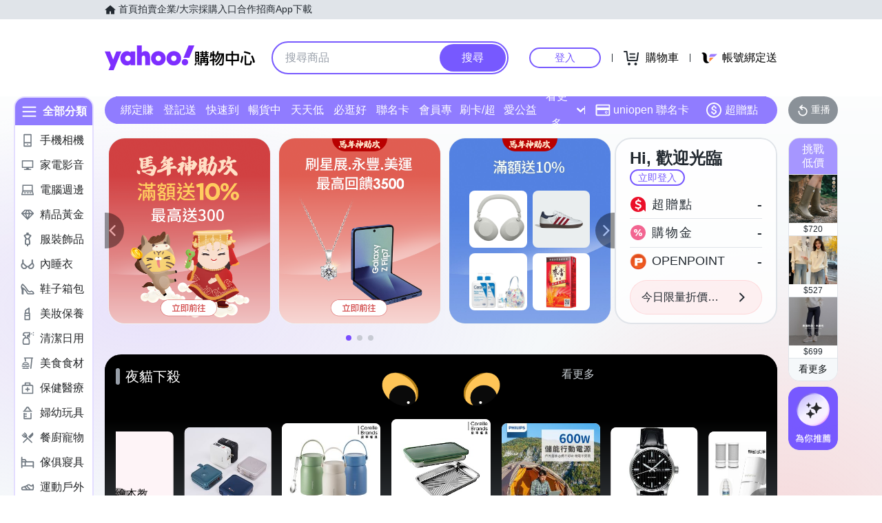

--- FILE ---
content_type: text/html; charset=utf-8
request_url: https://m.tw.buy.yahoo.com/?catid=16780&refine=ext_video%2Cship_preorder%2Cship_instk&sort=-sales_volume
body_size: 96046
content:
<!DOCTYPE html><html><head><meta charSet="UTF-8"/><script async="" src="https://img.yec.tw/zq/sasfe/core.167be8161cff0d52748f.js"></script><script async="" src="https://img.yec.tw/zq/sasfe/vendor.354bcfda6a1f95ff19d3.js"></script><title>Yahoo購物中心 - 最懂生活的人</title><meta http-equiv="X-UA-Compatible" content="chrome=1"/><meta name="description" content="數百萬件商品，貼心客服為您服務，15天鑑賞期購物保障！"/><meta name="keywords" content="Yahoo購物中心 手機版,手機購物,館長推薦,每日好康,整點特賣,購物,百貨週年慶,福利品,量販週年慶,iphone,NB,PC,LCD,行動碟,ACER,ASUS,大聯盟,外套,洋裝,靴,高跟鞋,特價,週年慶,下殺,分期,0利率,無息,紅利折抵"/><meta property="og:type" content="website"/><meta property="og:url" content="https://tw.buy.yahoo.com"/><meta property="al:ios:url" content="yecshopping://tw.buy.yahoo.com/"/><meta property="al:web:should_fallback" content="true"/><link rel="preconnect" href="https://img.yec.tw"/><link rel="preconnect" href="https://s.yimg.com"/><link rel="preconnect" href="https://www.google-analytics.com"/><link rel="preconnect" href="https://ampcid.google.com.tw"/><link rel="preconnect" href="https://ampcid.google.com"/><link rel="preconnect" href="http://udc.yahoo.com"/><link rel="preconnect" href="http://sp.analytics.yahoo.com"/><link rel="preconnect" href="https://guce.yahoo.com"/><link rel="dns-prefetch" href="//img.yec.tw"/><link rel="dns-prefetch" href="//s.yimg.com"/><link rel="dns-prefetch" href="//geo.query.yahoo.com"/><meta property="og:image" content="https://img.yec.tw/zq/ecimg/shp_og_img_2025.png"/><meta property="og:image:width" content="600"/><meta property="og:image:height" content="315"/><link rel="shortcut icon" type="image/x-icon" href="/favicon.ico"/><meta name="application-name" content="Yahoo購物中心"/><meta property="og:site_name" content="Yahoo購物中心-數十萬件商品，品質生活盡在雅虎購物！"/><link rel="apple-touch-icon" sizes="120x120" href="https://img.yec.tw/zq/ecimg/shp_mweb_2019_120x120.png"/><link rel="apple-touch-icon" sizes="152x152" href="https://img.yec.tw/zq/ecimg/shp_mweb_2019_152x152.png"/><link rel="apple-touch-icon" sizes="167x167" href="https://img.yec.tw/zq/ecimg/shp_mweb_2019_167x167.png"/><link rel="apple-touch-icon" sizes="180x180" href="https://img.yec.tw/zq/ecimg/shp_mweb_2019_180x180.png"/><meta property="al:android:package" content="com.yahoo.mobile.client.android.ecshopping"/><meta property="al:android:app_name" content="Yahoo購物中心"/><meta property="al:ios:app_store_id" content="1061577845"/><meta property="al:ios:app_name" content="Yahoo購物中心"/><link rel="canonical" href="https://tw.buy.yahoo.com/"/><link rel="alternate" href="https://m.tw.buy.yahoo.com/" media="only screen and (max-width: 640px)"/><link rel="alternate" href="android-app://com.yahoo.mobile.client.android.ecshopping/yecshopping/tw.buy.yahoo.com/"/><link rel="alternate" href="ios-app://1061577845/yecshopping/tw.buy.yahoo.com/"/><link rel="alternate" href="https://tw.buy.yahoo.com/" hrefLang="zh-Hant-TW"/><script type="application/ld+json">[{"@context":"https:\u002F\u002Fschema.org","@type":"Organization","name":"Yahoo購物中心","url":"https:\u002F\u002Ftw.buy.yahoo.com","logo":"https:\u002F\u002Fimg.yec.tw\u002Fzq\u002Fecimg\u002Fshp_app_201910.png","sameAs":["https:\u002F\u002Fwww.facebook.com\u002FYahooTWEC\u002F","https:\u002F\u002Fwww.instagram.com\u002Fyshop_tw\u002F","https:\u002F\u002Ftwbuyyahoo.tumblr.com\u002Fjoinus"],"contactPoint":[{"@type":"ContactPoint","telephone":"+886-2-77238585","contactType":"customer service"}]},{"@context":"https:\u002F\u002Fschema.org","@type":"Website","name":"Yahoo購物中心","url":"https:\u002F\u002Ftw.buy.yahoo.com","potentialAction":{"@type":"SearchAction","target":"https:\u002F\u002Ftw.buy.yahoo.com\u002Fsearch\u002Fproduct?p={search_term_string}&utm_source=google&utm_medium=sitelinksearch","query-input":"required name=search_term_string"}},{"@context":"https:\u002F\u002Fschema.org","@type":"MobileApplication","name":"Yahoo購物中心","url":"https:\u002F\u002Fapps.apple.com\u002Ftw\u002Fapp\u002Fid1061577845","downloadUrl":"https:\u002F\u002Fapps.apple.com\u002Ftw\u002Fapp\u002Fid1061577845","operatingSystem":"IOS","applicationCategory":"ShoppingApplication","aggregateRating":{"@type":"AggregateRating","ratingValue":"4.6","ratingCount":"10000"},"offers":{"@type":"Offer","price":"0","priceCurrency":"TWD"}},{"@context":"https:\u002F\u002Fschema.org","@type":"MobileApplication","name":"Yahoo購物中心","url":"https:\u002F\u002Fplay.google.com\u002Fstore\u002Fapps\u002Fdetails?id=com.yahoo.mobile.client.android.ecshopping","downloadUrl":"https:\u002F\u002Fplay.google.com\u002Fstore\u002Fapps\u002Fdetails?id=com.yahoo.mobile.client.android.ecshopping","operatingSystem":"ANDROID","applicationCategory":"ShoppingApplication","aggregateRating":{"@type":"AggregateRating","ratingValue":"4.6","ratingCount":"26271"},"offers":{"@type":"Offer","price":"0","priceCurrency":"TWD"}}]</script><link rel="stylesheet" href="https://img.yec.tw/zq/sasfe/homeDesktopPage.9ba7df15eb13793910fa.css"/><script>
              dataLayer = [{"event":"ec_page_view","content_group":"frontpage","esid":undefined,"is_adult":"false"}]
            </script><script>
              (function(w,d,s,l,i){
                w[l]=w[l]||[];w[l].push(
                  {'gtm.start': new Date().getTime(),event:'gtm.js'}
                );
                var f=d.getElementsByTagName(s)[0], j=d.createElement(s),dl=l!='dataLayer'?'&l='+l:'';j.async=true;j.src=
                'https://www.googletagmanager.com/gtm.js?id='+i+dl;f.parentNode.insertBefore(j,f);
              })(window,document,'script','dataLayer','GTM-WJ5JQR4');
            </script><style data-styled="" data-styled-version="6.2.0">.bPXfJH{font-size:14px;color:#232a31;background:#e0e4e9;}/*!sc*/
.bPXfJH ul{display:flex;align-items:center;gap:32px;position:relative;box-sizing:border-box;max-width:var(--uh-max-width,1280px);height:28px;margin:0 auto;padding:0 var(--uh-padding-inline,24px);list-style-type:none;}/*!sc*/
.bPXfJH a,.bPXfJH a:visited{color:#232a31;display:flex;align-items:center;text-decoration:none;outline:none;}/*!sc*/
.bPXfJH a:hover{opacity:0.75;}/*!sc*/
.bPXfJH a>svg{margin-right:4px;}/*!sc*/
@media (max-width:767px){.bPXfJH{display:none;}}/*!sc*/
data-styled.g2[id="Eyebrow__UhEyebrow-sc-c86606-0"]{content:"bPXfJH,"}/*!sc*/
.jNJxVV{flex:none;width:218px;height:48px;padding:0;overflow:hidden;text-indent:100%;white-space:nowrap;background:url(https://img.yec.tw/zq/ecimg/uh_sas_2025.svg) 0 center no-repeat;}/*!sc*/
@media (max-width:767px){.jNJxVV{width:169px;height:28px;margin:0 12px;}}/*!sc*/
data-styled.g3[id="Logo__LogoLink-sc-a7eboa-0"]{content:"jNJxVV,"}/*!sc*/
.kGgzUs{display:-webkit-box;-webkit-box-orient:vertical;-webkit-line-clamp:1;word-break:break-all;overflow:hidden;}/*!sc*/
data-styled.g4[id="TextEllipsis-sc-1tlvysj-0"]{content:"kGgzUs,"}/*!sc*/
.gSflqK{--left:var(--uh-menu-left,-100px);display:none;position:absolute;top:100%;left:var(--left);padding-top:10px;z-index:2500;}/*!sc*/
.gSflqK:focus-within{display:block!important;}/*!sc*/
.gSflqK:hover{display:block!important;}/*!sc*/
data-styled.g5[id="UhMenu__MenuWrap-sc-1gus306-0"]{content:"gSflqK,"}/*!sc*/
.ditQoO{display:none;}/*!sc*/
data-styled.g6[id="UhMenu__ToggleBox-sc-1gus306-1"]{content:"ditQoO,"}/*!sc*/
.cPhHfP{width:240px;max-height:80vh;overflow-y:auto;overscroll-behavior-y:contain;border-radius:16px;border:solid 1px rgba(0,0,0,0.1);box-shadow:0 2px 6px 0 rgba(0,0,0,0.3);background:#fff;}/*!sc*/
.cPhHfP::before{content:'';width:12px;height:12px;background:inherit;border:1px solid #e0e4e9;border-width:1px 0 0 1px;transform:translate(0,0) rotate(45deg);position:absolute;top:4px;left:calc(-1 * var(--left) + 12px);}/*!sc*/
data-styled.g7[id="UhMenu__MenuPanel-sc-1gus306-2"]{content:"cPhHfP,"}/*!sc*/
.bLslSl:not(:nth-of-type(1)){border-top:1px solid #e0e4e9;}/*!sc*/
data-styled.g8[id="UhMenu__MenuGroup-sc-1gus306-3"]{content:"bLslSl,"}/*!sc*/
.fQKvfO{padding:10px 16px 4px;font-size:12px;color:#979ea8;}/*!sc*/
data-styled.g9[id="UhMenu__Title-sc-1gus306-4"]{content:"fQKvfO,"}/*!sc*/
.iRNYVe{display:flex;align-items:center;position:relative;padding:10px 16px;font-size:15px;text-decoration:none;outline:none;color:#26282a;}/*!sc*/
.iRNYVe:hover{background-color:#eff1f4;}/*!sc*/
.iRNYVe svg{flex:none;width:20px;height:20px;margin-right:12px;}/*!sc*/
data-styled.g10[id="UhMenu__Link-sc-1gus306-5"]{content:"iRNYVe,"}/*!sc*/
.ypZsp{flex:auto;line-height:16px;margin-right:6px;}/*!sc*/
data-styled.g11[id="UhMenu__Desc-sc-1gus306-6"]{content:"ypZsp,"}/*!sc*/
.cERofJ{--uh-menu-left:-60px;}/*!sc*/
data-styled.g14[id="UhMyMenu__Wrap-sc-w35pv5-0"]{content:"cERofJ,"}/*!sc*/
.eXgvAH{display:flex;align-items:center;border-bottom:1px solid #e0e4e9;}/*!sc*/
data-styled.g15[id="UhMyMenu__MenuHeader-sc-w35pv5-1"]{content:"eXgvAH,"}/*!sc*/
.kyWmnE{flex:auto;display:flex;align-items:center;padding:10px 16px;}/*!sc*/
data-styled.g16[id="UhMyMenu__Profile-sc-w35pv5-2"]{content:"kyWmnE,"}/*!sc*/
.invyTY{flex:none;width:40px;height:40px;border-radius:50%;margin-right:16px;}/*!sc*/
data-styled.g17[id="UhMyMenu__Avatar-sc-w35pv5-3"]{content:"invyTY,"}/*!sc*/
.dGExKT{display:flex;align-items:center;text-decoration:none;outline:none;}/*!sc*/
data-styled.g18[id="UhMyMenu__MyIconLink-sc-w35pv5-4"]{content:"dGExKT,"}/*!sc*/
.byWhbA{display:flex;flex-flow:column wrap;justify-content:center;gap:4px;text-decoration:none;}/*!sc*/
data-styled.g19[id="UhMyMenu__MyBoothLink-sc-w35pv5-5"]{content:"byWhbA,"}/*!sc*/
.fjZRUS{font-size:15px;color:#26282a;}/*!sc*/
data-styled.g20[id="UhMyMenu__MyAlias-sc-w35pv5-6"]{content:"fjZRUS,"}/*!sc*/
.bgvTgM{--uh-menu-left:-60px;}/*!sc*/
@media (max-width:1231px){.bgvTgM{--uh-menu-left:-150px;}}/*!sc*/
data-styled.g21[id="UhMyCart__Wrap-sc-1fv5ets-0"]{content:"bgvTgM,"}/*!sc*/
.itixnv{display:block;width:100px;height:26px;line-height:26px;font-size:15px;font-weight:500;text-align:center;color:#7759ff;border-color:#7759ff;border-radius:28px;border-style:solid;border-width:2px;cursor:pointer;text-decoration:none;position:relative;}/*!sc*/
.itixnv:hover::before{content:'';background:rgba(0,0,0,0.04);position:absolute;inset:0;z-index:1;pointer-events:none;}/*!sc*/
data-styled.g24[id="LoginButton__Wrap-sc-3of0yx-0"]{content:"itixnv,"}/*!sc*/
.fjIylT{flex:1 0 auto;display:flex;align-items:center;justify-content:flex-end;position:relative;}/*!sc*/
@media (max-width:767px){.fjIylT{height:28px;}}/*!sc*/
@media (max-width: 380px){.fjIylT #uh-mycart-button,.fjIylT #uh-uniopen-link{display:none;}}/*!sc*/
@media (max-width:340px){.fjIylT #uh-uniopen-link{display:none;}}/*!sc*/
data-styled.g25[id="Persona__Wrap-sc-1nlbmht-0"]{content:"fjIylT,"}/*!sc*/
.kcTaOW{flex:none;display:flex;align-items:center;position:relative;}/*!sc*/
data-styled.g26[id="Persona__Section-sc-1nlbmht-1"]{content:"kcTaOW,"}/*!sc*/
.fAkzVZ{flex:none;display:block;width:1px;height:12px;margin:0 10px;background:#232a31;}/*!sc*/
@media (max-width:450px){.fAkzVZ{width:0;margin:0;}}/*!sc*/
data-styled.g27[id="Persona__Separator-sc-1nlbmht-2"]{content:"fAkzVZ,"}/*!sc*/
.dASMYp{margin:0 6px;}/*!sc*/
@media (max-width:1023px){.dASMYp{width:76px;}}/*!sc*/
@media (max-width:450px){.dASMYp{width:60px;}}/*!sc*/
data-styled.g28[id="Persona__LoginBtn-sc-1nlbmht-3"]{content:"dASMYp,"}/*!sc*/
.dUAqNR{display:flex;align-items:center;justify-content:center;text-decoration:none;position:relative;cursor:pointer;outline:none;}/*!sc*/
.dUAqNR svg{padding:6px;}/*!sc*/
@media (min-width:768px){.dUAqNR:focus-within~.UhMenu-sc-1gus306-8{display:block!important;}.dUAqNR:hover~.UhMenu-sc-1gus306-8{display:block!important;}}/*!sc*/
data-styled.g29[id="Persona__PersonaLink-sc-1nlbmht-4"]{content:"dUAqNR,"}/*!sc*/
.lpuEuV{color:#000;font-size:16px;line-height:32px;padding:0 6px 0 2px;}/*!sc*/
@media (max-width:1023px){.lpuEuV{display:none;}}/*!sc*/
data-styled.g32[id="Persona__CartDesc-sc-1nlbmht-7"]{content:"lpuEuV,"}/*!sc*/
.fHdDSL{display:block;padding:6px;height:24px;width:24px;}/*!sc*/
@media (max-width:767px){.fHdDSL{margin-right:-6px;}}/*!sc*/
data-styled.g33[id="Persona__UniIcon-sc-1nlbmht-8"]{content:"fHdDSL,"}/*!sc*/
.cdzfcY{color:#000;font-size:16px;line-height:32px;}/*!sc*/
@media (max-width:867px){.cdzfcY{display:none;}}/*!sc*/
data-styled.g34[id="Persona__UniDesc-sc-1nlbmht-9"]{content:"cdzfcY,"}/*!sc*/
.hUWXgw{position:relative;display:inline-flex;align-items:center;justify-content:center;padding:0;margin:0;font-family:inherit;font-size:100%;appearance:none;border:none;box-shadow:none;box-sizing:border-box;cursor:pointer;text-decoration:none;}/*!sc*/
.hUWXgw:focus{outline:none;}/*!sc*/
.hUWXgw:hover{text-decoration:none;}/*!sc*/
@media (hover: hover) and (pointer: fine){.hUWXgw:hover:before,.hUWXgw:focus-visible:before{content:"";position:absolute;top:0;right:0;bottom:0;left:0;border-radius:8px;background-color:rgba(29, 34, 40, 0.2);}}/*!sc*/
.hUWXgw:disabled,.hUWXgw[disabled]{cursor:initial;pointer-events:none;}/*!sc*/
.hUWXgw:disabled svg,.hUWXgw[disabled] svg{opacity:0.6;}/*!sc*/
.hUWXgw:disabled:hover:before,.hUWXgw[disabled]:hover:before{content:none;}/*!sc*/
data-styled.g170[id="sc-ellfmx"]{content:"hUWXgw,"}/*!sc*/
.jSGzMr.jSGzMr{border-radius:8px;border-width:0;padding:11px;font-size:16px;font-weight:500;border-style:solid;color:#fff;border-color:#7759ff;flex-shrink:0;}/*!sc*/
.jSGzMr.jSGzMr{background-color:#7759ff;}/*!sc*/
@media (hover: hover) and (pointer: fine){.jSGzMr.jSGzMr:hover:before{background-color:rgba(29, 34, 40, 0.2);}}/*!sc*/
.jSGzMr.jSGzMr:disabled,.jSGzMr.jSGzMr[disabled]{color:#979ea8;border-color:#e0e4e9;background-color:#e0e4e9;}/*!sc*/
.jSGzMr.jSGzMr{border-radius:20px;}/*!sc*/
.jSGzMr.jSGzMr:focus-visible:before{border-radius:20px;}/*!sc*/
.jSGzMr.jSGzMr:hover:before{border-radius:20px;}/*!sc*/
@media (min-width: 0px){.jSGzMr.jSGzMr{display:none;height:calc(100% - 6px);padding:6px 16px;margin-right:3px;}}/*!sc*/
@media (min-width: 768px){.jSGzMr.jSGzMr{display:block;height:calc(100% - 4px);padding:9px 32px;margin-right:2px;}}/*!sc*/
data-styled.g171[id="sc-kizDGM"]{content:"jSGzMr,"}/*!sc*/
.OZime.OZime{border:none;background:none;width:20px;height:20px;margin-right:12px;background-color:#6e7780;border-radius:50%;}/*!sc*/
.OZime.OZime:hover:before{content:none;}/*!sc*/
@media (min-width: 0px){.OZime.OZime{display:inline-flex;}}/*!sc*/
@media (min-width: 768px){.OZime.OZime{display:none;}}/*!sc*/
data-styled.g173[id="sc-iIgiFO"]{content:"OZime,"}/*!sc*/
.jtvKYh{color:#232a31;color:white;width:18px;height:18px;}/*!sc*/
.jtvKYh path{fill:#232a31;}/*!sc*/
.jtvKYh path{fill:white;}/*!sc*/
.iDjoaf{color:#232a31;color:#fff;width:20px;height:20px;}/*!sc*/
.iDjoaf path{fill:#232a31;}/*!sc*/
.iDjoaf path{fill:#fff;}/*!sc*/
@media (min-width: 0px){.iDjoaf{display:block;}}/*!sc*/
@media (min-width: 768px){.iDjoaf{display:none;}}/*!sc*/
data-styled.g176[id="sc-kmIPwm"]{content:"jtvKYh,iDjoaf,"}/*!sc*/
.caiwlR{display:inline-block;color:#eb0f29;}/*!sc*/
@media (min-width: 0px){.caiwlR{height:20px;font-size:20px;line-height:20px;}}/*!sc*/
@media (min-width: 768px){.caiwlR{height:22px;font-size:22px;line-height:22px;}}/*!sc*/
.eCkwBM{display:inline-block;color:#979ea8;font-size:12px;line-height:16px;margin-left:6px;text-decoration:line-through;}/*!sc*/
data-styled.g178[id="sc-dkuHdQ"]{content:"caiwlR,eCkwBM,"}/*!sc*/
.jtFpJO.jtFpJO{overflow:hidden;text-overflow:ellipsis;display:-webkit-box;-webkit-box-orient:vertical;-webkit-line-clamp:1;}/*!sc*/
@media (min-width: 0px){.jtFpJO.jtFpJO{height:20px;font-size:20px;line-height:20px;}}/*!sc*/
@media (min-width: 768px){.jtFpJO.jtFpJO{height:22px;font-size:22px;line-height:22px;}}/*!sc*/
.buyInC.buyInC{overflow:hidden;text-overflow:ellipsis;display:-webkit-box;-webkit-box-orient:vertical;-webkit-line-clamp:1;font-size:12px;line-height:16px;margin-left:6px;text-decoration:line-through;}/*!sc*/
data-styled.g179[id="sc-gJpYuh"]{content:"jtFpJO,buyInC,"}/*!sc*/
.dojybt{display:flex;align-items:center;margin-top:6px;margin-bottom:16px;height:20px;overflow:hidden;flex-wrap:wrap;}/*!sc*/
@media (min-width: 20.0625em){.dojybt{margin-top:8px;}}/*!sc*/
@media (min-width: 48em){.dojybt{height:22px;}}/*!sc*/
data-styled.g204[id="sc-JsfGh"]{content:"dojybt,"}/*!sc*/
.iEppRU{font-size:14px;line-height:22px;margin-right:1px;vertical-align:middle;}/*!sc*/
@media (min-width: 48em){.iEppRU{line-height:20px;}}/*!sc*/
data-styled.g205[id="sc-gGGEaw"]{content:"iEppRU,"}/*!sc*/
.iZYZgo{position:relative;display:flex;align-items:center;flex-grow:1;width:100%;height:38px;background-color:transparent;box-sizing:border-box;z-index:1000;}/*!sc*/
@media (min-width: 0em) and (max-width: 47.9375em){.iZYZgo.enableAssist{position:fixed;top:0;left:0;width:100vw;height:52px;color:#7759ff;background-color:#fff;}}/*!sc*/
@media (min-width: 48em){.iZYZgo{height:48px;}}/*!sc*/
data-styled.g248[id="sc-1w3t8u4-0"]{content:"iZYZgo,"}/*!sc*/
.ivLyRu{position:relative;display:flex;flex-grow:1;width:100%;height:100%;box-sizing:border-box;}/*!sc*/
@media (min-width: 0em) and (max-width: 47.9375em){.ivLyRu.enableAssist{padding:8px 12px;}}/*!sc*/
data-styled.g249[id="sc-1w3t8u4-1"]{content:"ivLyRu,"}/*!sc*/
@media (min-width: 0em) and (max-width: 47.9375em){.jeZuWO{display:none;}}/*!sc*/
data-styled.g250[id="sc-1w3t8u4-2"]{content:"jeZuWO,"}/*!sc*/
.dunkQS{display:flex;flex:1;width:100%;height:100%;align-items:center;background-color:#f5f8fa;box-sizing:border-box;border-width:0;border-style:solid;border-color:#e0e4e9;border-radius:18px;padding:0 0 0 12px;}/*!sc*/
@media (min-width: 48em){.dunkQS{border-radius:24px;border-width:2px;border-color:#7759ff;background-color:#fff;padding:0;}.enableAssist:has(.dunkQS + div + div:not(:empty)) .dunkQS{border-bottom:0;padding-bottom:2px;border-bottom-right-radius:0;border-bottom-left-radius:0;}}/*!sc*/
data-styled.g251[id="sc-1w3t8u4-3"]{content:"dunkQS,"}/*!sc*/
.eaSbOW{font-family:inherit;margin:0;border-style:none;display:flex;height:100%;min-width:0;flex-grow:1;border-radius:8px;font-size:16px;line-height:1;padding:0;color:#232a31;overflow:hidden;text-overflow:ellipsis;}/*!sc*/
.eaSbOW::-webkit-search-cancel-button{appearance:none;}/*!sc*/
.eaSbOW:focus{outline:none;}/*!sc*/
.eaSbOW::placeholder{color:#979ea8;}/*!sc*/
.eaSbOW[type="search"]{appearance:none;background:none;padding-block:0;padding-inline:0;box-sizing:border-box;}/*!sc*/
@media (min-width: 48em){.eaSbOW{padding:12px 18px;}.eaSbOW[type="search"]{padding-block:12px 12px;padding-inline:18px 18px;}}/*!sc*/
data-styled.g252[id="sc-1w3t8u4-4"]{content:"eaSbOW,"}/*!sc*/
.jKzAmS{position:relative;display:flex;flex-grow:1;min-width:0;height:100%;}/*!sc*/
data-styled.g256[id="sc-1w3t8u4-8"]{content:"jKzAmS,"}/*!sc*/
.hNmnnn{flex:1 1 100%;min-width:0;margin:0 24px;position:relative;}/*!sc*/
@media (max-width:767px){.hNmnnn{position:absolute;top:100%;left:0;right:0;margin:0;padding:0 6px 0 12px;display:flex;align-items:center;gap:6px;}}/*!sc*/
data-styled.g263[id="SearchAssist__Wrap-sc-a85mru-0"]{content:"hNmnnn,"}/*!sc*/
@media (max-width:767px){.jNhhQj.enableAssist~*{display:none;}}/*!sc*/
data-styled.g264[id="SearchAssist__UhSearchBox-sc-a85mru-1"]{content:"jNhhQj,"}/*!sc*/
.kjTXJk{display:flex;align-items:center;justify-content:center;text-decoration:none;position:relative;cursor:pointer;outline:none;}/*!sc*/
.kjTXJk svg{padding:6px;}/*!sc*/
@media (min-width:768px){.kjTXJk{display:none;}}/*!sc*/
data-styled.g265[id="SearchAssist__IconLinkBtn-sc-a85mru-2"]{content:"kjTXJk,"}/*!sc*/
.liqJwS{background:none;border:none;}/*!sc*/
@media (min-width:768px){.liqJwS{display:none;}}/*!sc*/
data-styled.g285[id="MobileCategoryMenu___StyledButton2-sc-124ilod-0"]{content:"liqJwS,"}/*!sc*/
.enableWideScreen .ewyyki,.ewyyki.enableWideScreen{--uh-max-width:1600px;--uh-padding-inline:152px;}/*!sc*/
data-styled.g286[id="Header__Wrap-sc-23679o-0"]{content:"ewyyki,"}/*!sc*/
.boOYrW{background-color:#fff;}/*!sc*/
@media (max-width:767px){.boOYrW{height:102px;}}/*!sc*/
data-styled.g287[id="Header__MainBar-sc-23679o-1"]{content:"boOYrW,"}/*!sc*/
.FowwH{position:relative;display:flex;align-items:center;box-sizing:border-box;max-width:var(--uh-max-width,1280px);margin:0 auto;padding:32px var(--uh-padding-inline,24px);}/*!sc*/
@media (max-width:767px){.FowwH{padding:12px;}}/*!sc*/
data-styled.g288[id="Header__MainContainer-sc-23679o-2"]{content:"FowwH,"}/*!sc*/
.jyzPqZ{width:108px;height:108px;border-radius:8px;object-fit:cover;}/*!sc*/
data-styled.g289[id="ProductImage__Image-sc-1giryin-0"]{content:"jyzPqZ,"}/*!sc*/
@supports (-webkit-line-clamp:1){.kwaIhX{overflow:hidden;white-space:normal;word-break:break-all;display:-webkit-box;-webkit-box-orient:vertical;-webkit-line-clamp:1;}}/*!sc*/
data-styled.g290[id="MultiLineEllipsis__Wrapper-sc-f6eds-0"]{content:"kwaIhX,"}/*!sc*/
.kzCgIp{display:flex;flex-direction:column;align-items:center;justify-content:center;font-size:14px;line-height:16px;text-decoration:none;overflow:hidden;}/*!sc*/
data-styled.g291[id="SvgAnimatedCheckBox__Wrap-sc-1ednu1h-0"]{content:"kzCgIp,"}/*!sc*/
.VLHOj{display:none;}/*!sc*/
@keyframes shiftup{0%{transform:translateY(30px);}50%{transform:translateY(30px);}60%{transform:translateY(0);}100%{transform:translateY(0);opacity:1;}}/*!sc*/
@keyframes dashoffset{0%{stroke-dashoffset:1000;}100%{stroke-dashoffset:0;}}/*!sc*/
data-styled.g292[id="SvgAnimatedCheckBox__AnimatedCheckIcon-sc-1ednu1h-1"]{content:"VLHOj,"}/*!sc*/
.hkuimV{margin-top:2px;width:1em;}/*!sc*/
@keyframes shiftup{0%{transform:translateY(30px);opacity:0;}50%{transform:translateY(30px);opacity:0;}60%{transform:translateY(0);opacity:1;}100%{transform:translateY(0);opacity:1;}}/*!sc*/
data-styled.g293[id="SvgAnimatedCheckBox__AnimatedInfoText-sc-1ednu1h-2"]{content:"hkuimV,"}/*!sc*/
.fbrkFb{display:flex;align-items:center;white-space:normal;position:relative;}/*!sc*/
data-styled.g295[id="CouponStatusMarker__Wrap-sc-1kut661-1"]{content:"fbrkFb,"}/*!sc*/
.kamztS{position:absolute;height:90%;top:5%;bottom:5%;left:-2px;}/*!sc*/
data-styled.g296[id="CouponStatusMarker__DashSeparator-sc-1kut661-2"]{content:"kamztS,"}/*!sc*/
.ifbztX{flex:auto;height:100%;font-size:16px;font-weight:500;line-height:normal;color:#fff;background:#f26591;background-size:58.3px;}/*!sc*/
@container (height > 80px){.ifbztX{font-size:16px;background-size:76px;}}/*!sc*/
data-styled.g297[id="CouponStatusMarker__CheckIconMarker-sc-1kut661-3"]{content:"ifbztX,"}/*!sc*/
.jSCgPs{position:absolute;height:90%;top:5%;bottom:5%;left:-2px;}/*!sc*/
data-styled.g298[id="CouponStatusMarker__DashSeparator-sc-ptdsss-0"]{content:"jSCgPs,"}/*!sc*/
.jdOwDj{position:relative;display:flex;cursor:pointer;flex:1 0 45px;}/*!sc*/
@container (height > 80px){.jdOwDj{flex:1 0 57px;}}/*!sc*/
data-styled.g299[id="CouponStatusMarker__CouponStatusWrapper-sc-ptdsss-1"]{content:"jdOwDj,"}/*!sc*/
.efTTKR{position:relative;vertical-align:middle;font-size:16px;font-weight:500;line-height:normal;background:#f26591;color:#fff;text-decoration:none;overflow:hidden;border:none;padding:0;appearance:none;cursor:pointer;flex:1;background-size:58.3px;}/*!sc*/
@container (height > 80px){.efTTKR{font-size:16px;background-size:76px;}}/*!sc*/
.efTTKR .memoText{height:100%;display:flex;flex-direction:column;align-items:center;justify-content:center;}/*!sc*/
.efTTKR p{width:16px;margin:0;padding:0;}/*!sc*/
.efTTKR svg{width:20px;height:20px;margin-bottom:2px;}/*!sc*/
.efTTKR svg .path{stroke-dasharray:1000;stroke-dashoffset:0;stroke:#fff;}/*!sc*/
.efTTKR svg .path.circle{animation:cDHrmv 0.75s ease-in-out;}/*!sc*/
.efTTKR svg .path.check{animation:cDHrmv 0.75s 0.35s ease-in-out backwards;}/*!sc*/
@media screen and (max-width:374px){.efTTKR p{padding:0 16px;}}/*!sc*/
data-styled.g300[id="CouponStatusMarker__ActionMemo-sc-ptdsss-2"]{content:"efTTKR,"}/*!sc*/
.heqMzN{display:flex;align-items:center;}/*!sc*/
data-styled.g306[id="CouponItem__Header-sc-kq2mkk-0"]{content:"heqMzN,"}/*!sc*/
.gwBOkq{display:inline-block;font-size:24px;line-height:34px;font-weight:600;color:#f26591;}/*!sc*/
data-styled.g307[id="CouponItem__DiscountPrice-sc-kq2mkk-1"]{content:"gwBOkq,"}/*!sc*/
.fyzfOO{display:inline-block;margin-left:8px;padding:0 6px;color:#fff;background:linear-gradient( to right,#ff6397,#ff4652 );font-size:12px;line-height:20px;border-radius:4px;white-space:nowrap;overflow:hidden;text-overflow:ellipsis;}/*!sc*/
@media screen and (max-width:374px){.fyzfOO{margin-left:4px;font-size:10px;}}/*!sc*/
data-styled.g308[id="CouponItem__Tag-sc-kq2mkk-2"]{content:"fyzfOO,"}/*!sc*/
.bplWhu{font-size:14px;line-height:25px;color:#f26591;}/*!sc*/
data-styled.g309[id="CouponItem__Memo-sc-kq2mkk-3"]{content:"bplWhu,"}/*!sc*/
.fEOrOO{height:18px;font-size:12px;line-height:18px;color:#232A31;white-space:nowrap;text-overflow:ellipsis;overflow:hidden;}/*!sc*/
data-styled.g310[id="CouponItem__DateInfo-sc-kq2mkk-4"]{content:"fEOrOO,"}/*!sc*/
.evSCFh{flex:100 1 auto;display:flex;flex-direction:column;justify-content:center;position:relative;padding:8px 12px;overflow:hidden;cursor:pointer;}/*!sc*/
@media screen and (max-width:767px){.evSCFh{max-width:none;}}/*!sc*/
data-styled.g313[id="CouponItem__CouponInfo-sc-kq2mkk-7"]{content:"evSCFh,"}/*!sc*/
.crssUm{container-type:size;height:108px;display:flex;background:#fdf6f8;border:1px solid #e0e4e9;box-sizing:border-box;}/*!sc*/
.crssUm a,.crssUm a:hover,.crssUm a:active{display:flex;align-items:center;text-decoration:none;}/*!sc*/
.crssUm img{height:108px;width:108px;}/*!sc*/
data-styled.g314[id="CouponItem__Wrapper-sc-kq2mkk-8"]{content:"crssUm,"}/*!sc*/
.iQixzf{display:flex;box-sizing:border-box;border-radius:8px;container-type:size;height:108px;overflow:hidden;position:relative;cursor:pointer;background:#fef6f9;border:1px solid #e0e4e9;}/*!sc*/
.iQixzf:hover::after,.iQixzf:active::after{position:absolute;top:0;left:0;right:0;bottom:0;content:'';background:rgba(0,0,0,0.04);}/*!sc*/
data-styled.g330[id="CouponItemV2__Wrap-sc-1ii9dtm-0"]{content:"iQixzf,"}/*!sc*/
.VvWHw{flex:none;box-sizing:border-box;border-radius:8px 0 0 8px;}/*!sc*/
data-styled.g331[id="CouponItemV2__ItemImage-sc-1ii9dtm-1"]{content:"VvWHw,"}/*!sc*/
.gvhwfw{display:flex;flex-flow:column nowrap;}/*!sc*/
data-styled.g332[id="CouponItemV2__FlexByColumnWrap-sc-1ii9dtm-2"]{content:"gvhwfw,"}/*!sc*/
.Fgnxc{position:relative;flex:100 1 auto;box-sizing:border-box;overflow:hidden;padding:8px 8px;justify-content:center;}/*!sc*/
data-styled.g333[id="CouponItemV2__ItemDetail-sc-1ii9dtm-3"]{content:"Fgnxc,"}/*!sc*/
.eZGvYX{display:flex;align-items:center;}/*!sc*/
data-styled.g334[id="CouponItemV2__ItemHead-sc-1ii9dtm-4"]{content:"eZGvYX,"}/*!sc*/
.ezXLsU{flex:none;color:#f26591;font-size:24px;font-weight:600;line-height:24px;overflow:hidden;}/*!sc*/
data-styled.g335[id="CouponItemV2__ItemPrice-sc-1ii9dtm-5"]{content:"ezXLsU,"}/*!sc*/
.ktgQwW{flex:auto;display:none;color:#232A31;font-size:14px;line-height:14px;margin-left:4px;}/*!sc*/
data-styled.g336[id="CouponItemV2__ItemTag-sc-1ii9dtm-6"]{content:"ktgQwW,"}/*!sc*/
.bBQeMX{flex:auto;display:flex;align-items:center;color:#f26591;font-size:14px;line-height:14px;max-height:36px;}/*!sc*/
data-styled.g337[id="CouponItemV2__ItemTitle-sc-1ii9dtm-7"]{content:"bBQeMX,"}/*!sc*/
.fgGgUW{color:#232A31;font-size:12px;height:12px;line-height:12px;overflow:hidden;text-overflow:ellipsis;white-space:nowrap;word-spacing:-1px;}/*!sc*/
data-styled.g338[id="CouponItemV2__ItemDateTime-sc-1ii9dtm-8"]{content:"fgGgUW,"}/*!sc*/
.iLBPOr{flex:1 0 45px;}/*!sc*/
@container (height > 80px){.iLBPOr{flex:1 0 57px;}}/*!sc*/
data-styled.g341[id="CouponItemV2__ItemStatusMarker-sc-1ii9dtm-11"]{content:"iLBPOr,"}/*!sc*/
.iVhKlf{width:34px;height:18px;background:#F26591;border-radius:4px;color:#fff;font-size:12px;font-weight:400;text-align:center;vertical-align:middle;line-height:18px;box-sizing:border-box;margin-left:8px;flex-shrink:0;}/*!sc*/
data-styled.g342[id="CouponItemV2__DoubleCouponTag-sc-1ii9dtm-12"]{content:"iVhKlf,"}/*!sc*/
@keyframes cDHrmv{0%{stroke-dashoffset:1000;}100%{stroke-dashoffset:0;}}/*!sc*/
data-styled.g403[id="sc-keyframes-cDHrmv"]{content:"cDHrmv,"}/*!sc*/
</style></head><body><div id="isoredux-root"><link rel="preload" as="image" href="https://img.yec.tw/zp/MerchandiseImages/C69A7A14DB-SP-20645728.jpg"/><link rel="preload" as="image" href="https://img.yec.tw/zp/MerchandiseImages/5EC4423CAF-SP-21571385.jpg"/><link rel="preload" as="image" href="https://img.yec.tw/zp/MerchandiseImages/5AFA2BD65F-SP-21363535.jpg"/><link rel="preload" as="image" href="https://img.yec.tw/zq/ecimg/sas-cat-icon-phone.svg"/><link rel="preload" as="image" href="https://img.yec.tw/zq/ecimg/sas-cat-icon-tv.svg"/><link rel="preload" as="image" href="https://img.yec.tw/zq/ecimg/sas-cat-icon-computer.svg"/><link rel="preload" as="image" href="https://img.yec.tw/zq/ecimg/sas-cat-icon-luxury.svg"/><link rel="preload" as="image" href="https://img.yec.tw/zq/ecimg/sas-cat-icon-fashion.svg"/><link rel="preload" as="image" href="https://img.yec.tw/zq/ecimg/sas-cat-icon-underwear.svg"/><link rel="preload" as="image" href="https://img.yec.tw/zq/ecimg/sas-cat-icon-shoes.svg"/><link rel="preload" as="image" href="https://img.yec.tw/zq/ecimg/sas-cat-icon-cosmetics.svg"/><link rel="preload" as="image" href="https://img.yec.tw/zq/ecimg/sas-cat-icon-clean-spray.svg"/><link rel="preload" as="image" href="https://img.yec.tw/zq/ecimg/sas-cat-icon-food.svg"/><link rel="preload" as="image" href="https://img.yec.tw/zq/ecimg/sas-cat-icon-health.svg"/><link rel="preload" as="image" href="https://img.yec.tw/zq/ecimg/sas-cat-icon-motherbaby.svg"/><link rel="preload" as="image" href="https://img.yec.tw/zq/ecimg/sas-cat-icon-kitchen.svg"/><link rel="preload" as="image" href="https://img.yec.tw/zq/ecimg/sas-cat-icon-bed.svg"/><link rel="preload" as="image" href="https://img.yec.tw/zq/ecimg/sas-cat-icon-outdoor.svg"/><link rel="preload" as="image" href="https://img.yec.tw/zq/ecimg/sas-cat-icon-car.svg"/><link rel="preload" as="image" href="https://img.yec.tw/zq/ecimg/sas-cat-icon-ticket.svg"/><link rel="preload" as="image" href="https://img.yec.tw/vd/ec-material/shop_tw_shoppingapp/ws-banner1-bannerInfo-img-69703010b9b4f.png"/><link rel="preload" as="image" href="https://img.yec.tw/vd/ec-material/shop_tw_shoppingapp/ws-banner2-bannerInfo-img-697030132f090.png"/><link rel="preload" as="image" href="https://img.yec.tw/vd/ec-material/shop_tw_shoppingapp/ws-banner2-tag-img-69703012a0684.png"/><link rel="preload" as="image" href="https://img.yec.tw/vd/ec-material/shop_tw_shoppingapp/ws-banner3-bannerInfo-img-6970301527c56.jpg"/><link rel="preload" as="image" href="https://img.yec.tw/vd/ec-material/shop_tw_shoppingapp/ws-banner3-tag-img-69703014933b8.png"/><link rel="preload" as="image" href="https://img.yec.tw/vd/ec-material/shop_tw_shoppingapp/ws-banner3-item1-img-69703015bcb46.jpg"/><link rel="preload" as="image" href="https://img.yec.tw/vd/ec-material/shop_tw_shoppingapp/ws-banner3-item2-img-6970301642496.jpg"/><link rel="preload" as="image" href="https://img.yec.tw/vd/ec-material/shop_tw_shoppingapp/ws-banner3-item3-img-69703016b928f.jpg"/><link rel="preload" as="image" href="https://img.yec.tw/vd/ec-material/shop_tw_shoppingapp/ws-banner3-item4-img-6970301760947.jpg"/><link rel="preload" as="image" href="https://img.yec.tw/vd/ec-material/shop_tw_shoppingapp/ws-banner4-tag-img-697030181be52.png"/><link rel="preload" as="image" href="https://img.yec.tw/vd/ec-material/shop_tw_shoppingapp/ws-banner5-tag-img-69703019407d5.png"/><link rel="preload" as="image" href="https://img.yec.tw/vd/ec-material/shop_tw_shoppingapp/ws-banner6-tag-img-6970301a734ba.png"/><link rel="preload" as="image" href="https://img.yec.tw/vd/ec-material/shop_tw_shoppingapp/ws-banner7-tag-img-6970301de1e25.png"/><link rel="preload" as="image" href="https://img.yec.tw/vd/ec-material/shop_tw_shoppingapp/ws-banner8-tag-img-6970301f45605.png"/><link rel="preload" as="image" href="https://img.yec.tw/cl/api/res/1.2/P1kjJtrXSU0YamH1Jf7ttQ--~A/YXBwaWQ9Y3VwaWQ7aD0yMzI7cT0xMDA7cm90YXRlPWF1dG87dz0xNDY-/https://img.yec.tw/pi/image/688164a9-271f-4f46-871e-c93ec3453da2.jpg.cf.jpg"/><link rel="preload" as="image" href="https://img.yec.tw/cl/api/res/1.2/P.iXroiaY2hESLGZZMZLHg--~A/YXBwaWQ9Y3VwaWQ7aD0yMzI7cT0xMDA7cm90YXRlPWF1dG87dz0xNDY-/https://img.yec.tw/pi/image/17c9a4e9-c58c-4e32-91a1-bf9abd696350.jpg.cf.jpg"/><link rel="preload" as="image" href="https://img.yec.tw/cl/api/res/1.2/6a3PFUEgtqt_jU8_aht4FQ--~A/YXBwaWQ9Y3VwaWQ7aD0yMzI7cT0xMDA7cm90YXRlPWF1dG87dz0xNDY-/https://img.yec.tw/pi/image/6114c4bf-eb5d-4a26-a3af-7e9957e549e3.jpg.cf.jpg"/><link rel="preload" as="image" href="https://img.yec.tw/cl/api/res/1.2/jEJNFBT.2KiO7ZVwkAvM_A--~A/YXBwaWQ9Y3VwaWQ7aD0yMzI7cT0xMDA7cm90YXRlPWF1dG87dz0xNDY-/https://img.yec.tw/pi/image/9734835d-97d1-42b7-be2d-982c0cf4a255.jpg.cf.jpg"/><link rel="preload" as="image" href="https://img.yec.tw/cl/api/res/1.2/vk9p1Wfz0pbA170Wwj5v2Q--~A/YXBwaWQ9Y3VwaWQ7aD0yMzI7cT0xMDA7cm90YXRlPWF1dG87dz0xNDY-/https://img.yec.tw/pi/image/d963b30b-4e1a-4d60-94d2-8f4ba8a6d323.jpg.cf.jpg"/><link rel="preload" as="image" href="https://img.yec.tw/fy/9a6f/mthumbshp/annahome-mthumbshp-dabbxf4x0000x0000_m.jpg"/><link rel="preload" as="image" href="https://img.yec.tw/fy/d801/mthumbshp/ycyf1688-mthumbshp-49d3xf4x0000x0000_m.jpg"/><link rel="preload" as="image" href="https://img.yec.tw/fy/41b2/mthumbshp/scona1989-mthumbshp-bd20xf4x0000x0000_m.jpg"/><link rel="preload" as="image" href="https://img.yec.tw/vd/ec-material/shop_tw_shoppingapp/ws-s1-store1-bannerImage-696f22ffb7262.jpg"/><link rel="preload" as="image" href="https://img.yec.tw/vd/ec-material/shop_tw_shoppingapp/ws-s1-store2-bannerImage-696f23002efe7.jpg"/><link rel="preload" as="image" href="https://img.yec.tw/vd/ec-material/shop_tw_shoppingapp/ws-s1-store3-bannerImage-696f230075fb9.jpg"/><link rel="preload" as="image" href="https://img.yec.tw/vd/ec-material/shop_tw_shoppingapp/ws-s1-store4-bannerImage-696f2300cc634.jpg"/><link rel="preload" as="image" href="https://img.yec.tw/vd/ec-material/shop_tw_shoppingapp/ws-s1-store5-bannerImage-696f23010d267.jpg"/><link rel="preload" as="image" href="https://img.yec.tw/vd/ec-material/shop_tw_shoppingapp/ws-s1-store6-bannerImage-696f230152ce9.jpg"/><link rel="preload" as="image" href="https://img.yec.tw/vd/ec-material/shop_tw_shoppingapp/ws-s2-store7-bannerImage-696f23018a2dc.jpg"/><link rel="preload" as="image" href="https://img.yec.tw/vd/ec-material/shop_tw_shoppingapp/ws-s2-store8-bannerImage-696f2301cfd9b.jpg"/><link rel="preload" as="image" href="https://img.yec.tw/vd/ec-material/shop_tw_shoppingapp/ws-s2-store9-bannerImage-696f23021be9f.jpg"/><link rel="preload" as="image" href="https://img.yec.tw/vd/ec-material/shop_tw_shoppingapp/ws-s2-store10-bannerImage-696f230293abd.jpg"/><link rel="preload" as="image" href="https://img.yec.tw/vd/ec-material/shop_tw_shoppingapp/ws-s2-store11-bannerImage-696f23030d09a.jpg"/><link rel="preload" as="image" href="https://img.yec.tw/vd/ec-material/shop_tw_shoppingapp/ws-s2-store12-bannerImage-696f23035a457.jpg"/><div><h1>Yahoo購物中心 - 最懂生活的人</h1><div class="HomeDesktopPage__desktopHome___1RnVi"><header id="ec-uh" class="Header__Wrap-sc-23679o-0 ewyyki enableWideScreen"><section class="Eyebrow__UhEyebrow-sc-c86606-0 bPXfJH"><ul><li><a href="https://tw.yahoo.com/"><svg class="Cur(p)" width="16" style="fill:#232A31;stroke:#232A31;stroke-width:0;vertical-align:bottom" height="16" viewBox="0 0 32 32" data-icon="home"><path d="M16.153 3.224L0 16.962h4.314v11.814h9.87v-8.003h3.934v8.003h9.84V16.962H32"></path></svg><span>首頁</span></a></li><li><a href="https://tw.bid.yahoo.com/"><span>拍賣</span></a></li><li><a href="https://tw.buy.yahoo.com/activity/activity950?p=all2-00-181111-purchase"><span>企業/大宗採購入口</span></a></li><li><a href="https://twbuyyahoo.tumblr.com/joinus"><span>合作招商</span></a></li><li><a href="https://yahoomode.tumblr.com/yahooapp/"><span>App下載</span></a></li></ul></section><section class="Header__MainBar-sc-23679o-1 boOYrW"><div class="Header__MainContainer-sc-23679o-2 FowwH"><button class="MobileCategoryMenu___StyledButton2-sc-124ilod-0 liqJwS"><svg class="Cur(p)" width="24" style="fill:#232A31;stroke:#232A31;stroke-width:0;vertical-align:bottom" height="24" viewBox="0 0 48 48" data-icon="sidebar"><path d="M42.907 13.592h-36c-1.104 0-2-.896-2-2s.896-2 2-2h36c1.104 0 2 .896 2 2s-.895 2-2 2zM42.907 26.593h-36c-1.104 0-2-.896-2-2s.896-2 2-2h36c1.104 0 2 .896 2 2 0 1.102-.895 2-2 2zM42.907 39.593h-36c-1.104 0-2-.896-2-2s.896-2 2-2h36c1.104 0 2 .896 2 2 0 1.102-.895 2-2 2z"></path></svg></button><a href="https://tw.buy.yahoo.com/" class="Logo__LogoLink-sc-a7eboa-0 jNJxVV">Yahoo購物中心</a><div class="SearchAssist__Wrap-sc-a85mru-0 hNmnnn"><div class="sc-1w3t8u4-0 iZYZgo SearchAssist__UhSearchBox-sc-a85mru-1 jNhhQj" id="uh-searchbox" tabindex="0"><div class="sc-1w3t8u4-1 ivLyRu"><form aria-label="搜尋框" class="sc-tsHpa euTCXp sc-1w3t8u4-3 dunkQS" action="https://tw.buy.yahoo.com/search/product"><div class="sc-1w3t8u4-8 jKzAmS"><input type="search" autoComplete="off" placeholder="搜尋商品" accessKey="/" class="sc-1w3t8u4-4 eaSbOW" name="p" value=""/></div><button type="button" aria-label="清除輸入內容" class="sc-ellfmx sc-iIgiFO hUWXgw OZime"><svg xmlns="http://www.w3.org/2000/svg" width="24" height="24" viewBox="-3 -3 30 30" color="white" class="sc-kmIPwm jtvKYh"><path fill="#232A31" d="M12 10.588 6.702 5.29a1 1 0 0 0-1.408.004.993.993 0 0 0-.003 1.408L10.588 12l-5.297 5.297a1 1 0 0 0 .003 1.408.993.993 0 0 0 1.408.004L12 13.411l5.298 5.298a.999.999 0 0 0 1.411-1.412L13.412 12l5.297-5.298a1 1 0 0 0-.003-1.408.994.994 0 0 0-1.408-.004L12 10.588Z"></path></svg></button><button type="submit" class="sc-ellfmx sc-kizDGM hUWXgw jSGzMr"><span class="sc-1w3t8u4-2 jeZuWO">搜尋</span><svg xmlns="http://www.w3.org/2000/svg" width="24" height="24" viewBox="0 0 24 24" color="#fff" class="sc-kmIPwm iDjoaf"><path d="m23.559 21.555-6.57-6.57a9.309 9.309 0 0 0 1.8-5.544A9.484 9.484 0 0 0 9.36 0a9.305 9.305 0 0 0-6.632 2.734A9.306 9.306 0 0 0 0 9.375c.023 5.2 4.23 9.41 9.43 9.441 2 .008 3.949-.628 5.554-1.82l.008-.004 6.567 6.567c.355.375.882.523 1.378.394.5-.129.887-.515 1.016-1.015.129-.5-.02-1.028-.394-1.383ZM9.422 16.934a7.585 7.585 0 0 1-7.543-7.551 7.458 7.458 0 0 1 7.488-7.5 7.585 7.585 0 0 1 7.543 7.55 7.458 7.458 0 0 1-7.488 7.5Zm0 0"></path></svg></button></form></div></div><a id="uh-history-button" href="https://tw.buy.yahoo.com/browsinghistory" class="SearchAssist__IconLinkBtn-sc-a85mru-2 kjTXJk"><svg class="Cur(p)" width="24" style="fill:#232A31;stroke:#232A31;stroke-width:0;vertical-align:bottom" height="24" viewBox="0 0 24 24" data-icon="ec-browsing-history"><path d="M10 1c5.523 0 10 4.477 10 10 0 5.52-4.478 10-10 10-5.523 0-10-4.478-10-10C0 5.477 4.477 1 10 1zm.032 2.176c-4.34 0-7.857 3.517-7.857 7.856 0 4.34 3.518 7.858 7.857 7.858 4.34 0 7.858-3.518 7.858-7.858s-3.518-7.856-7.858-7.856zm.222 2.965c.64 0 1.088.518 1.088 1.004v4.063l1.92 1.705c.333.333.457 1.048 0 1.505-.38.38-1.17.332-1.503 0l-2.382-2.154c-.22-.16-.373-.407-.373-.7v-4.42c0-.485.497-1.002 1.25-1.002zM21 12c0-.552.448-1 1-1h1c.552 0 1 .448 1 1s-.448 1-1 1h-1c-.552 0-1-.448-1-1zM20 16c0-.552.448-1 1-1h2c.552 0 1 .448 1 1s-.448 1-1 1h-2c-.552 0-1-.448-1-1zM17 20c0-.552.448-1 1-1h5c.552 0 1 .448 1 1s-.448 1-1 1h-5c-.552 0-1-.448-1-1z"></path></svg></a></div><div class="Persona__Wrap-sc-1nlbmht-0 fjIylT"><section class="Persona__Section-sc-1nlbmht-1 kcTaOW"><a href="https://login.yahoo.com/config/login?.intl=tw&amp;.src=auc&amp;.done=" class="LoginButton__Wrap-sc-3of0yx-0 itixnv Persona__LoginBtn-sc-1nlbmht-3 dASMYp">登入</a><input id="uh-mymenu-toggle" type="checkbox" autoComplete="off" class="UhMenu__ToggleBox-sc-1gus306-1 ditQoO"/><aside class="UhMenu__MenuWrap-sc-1gus306-0 gSflqK UhMenu-sc-1gus306-8 UhMyMenu__Wrap-sc-w35pv5-0 buUnPB cERofJ"><nav class="UhMenu__MenuPanel-sc-1gus306-2 cPhHfP"><header class="UhMyMenu__MenuHeader-sc-w35pv5-1 eXgvAH"><div class="UhMyMenu__Profile-sc-w35pv5-2 kyWmnE"><a href="https://tw.buy.yahoo.com/myaccount/home" class="UhMyMenu__MyIconLink-sc-w35pv5-4 dGExKT"><img src="[data-uri]" alt="帳戶圖像" loading="lazy" class="UhMyMenu__Avatar-sc-w35pv5-3 invyTY"/></a><a href="https://tw.buy.yahoo.com/myaccount/home" class="UhMyMenu__MyBoothLink-sc-w35pv5-5 byWhbA"><span class="TextEllipsis-sc-1tlvysj-0 UhMyMenu__MyAlias-sc-w35pv5-6 kGgzUs fjZRUS"></span></a></div></header><section class="UhMenu__MenuGroup-sc-1gus306-3 bLslSl basisLinks"><a href="https://tw.buy.yahoo.com/" class="UhMenu__Link-sc-1gus306-5 iRNYVe"><svg class="Cur(p)" width="20" style="fill:#232A31;stroke:#232A31;stroke-width:0;vertical-align:bottom" height="20" viewBox="0 0 24 24" data-icon="ec-home"><path d="M18.808 20.53h-2.732v-3.67c0-2.026-1.626-3.667-3.63-3.667-2.007 0-3.633 1.64-3.633 3.666v3.67H6.088V10.147l6.345-5.703 6.375 5.73V20.53zm3.35-9.878l-9.052-8.21c-.186-.187-.43-.277-.673-.275-.243-.002-.487.088-.673.275l-9.052 8.21c-.367.368-.367.968 0 1.337.367.37.962.37 1.328 0l.234-.21v9.686c0 .497.407.9.91.9h5.45v-5.513c0-1.008.81-1.825 1.808-1.825h.007c.998 0 1.808.817 1.808 1.825v5.512h5.458c.506 0 .915-.422.915-.917v-9.643l.205.184c.366.37.96.37 1.328 0 .367-.37.367-.97 0-1.338z"></path></svg><span class="TextEllipsis-sc-1tlvysj-0 UhMenu__Desc-sc-1gus306-6 kGgzUs ypZsp">購物中心首頁</span></a><a href="https://tw.buy.yahoo.com/myaccount/home" class="UhMenu__Link-sc-1gus306-5 iRNYVe"><svg class="Cur(p)" width="20" style="fill:#232A31;stroke:#232A31;stroke-width:0;vertical-align:bottom" height="20" viewBox="0 0 24 24" data-icon="ec-member"><path d="M8.42 10.195C7.44 9.22 6.834 7.87 6.834 6.38c0-2.97 2.41-5.38 5.38-5.38 2.97 0 5.38 2.41 5.38 5.38 0 1.568-.67 2.98-1.74 3.962C18.325 11.735 20 14.428 20 17.518V22H4v-4.482c0-3.203 1.798-5.98 4.42-7.323zm3.497 1.557c-3.157.043-5.694 2.424-5.694 5.347V20h11.562v-2.9c0-2.854-2.418-5.19-5.47-5.34h-.1c-.1 0-.2-.003-.298-.008zm.297-2.372c1.657 0 3-1.343 3-3s-1.343-3-3-3-3 1.343-3 3 1.343 3 3 3z"></path></svg><span class="TextEllipsis-sc-1tlvysj-0 UhMenu__Desc-sc-1gus306-6 kGgzUs ypZsp">帳戶總覽</span></a><a href="https://tw.buy.yahoo.com/myaccount/orderlist" class="UhMenu__Link-sc-1gus306-5 iRNYVe"><svg class="Cur(p)" width="20" style="fill:#232A31;stroke:#232A31;stroke-width:0;vertical-align:bottom" height="20" viewBox="0 0 24 24" data-icon="ec-order"><path d="M18.61 19.256l-.642-.46-1.218-.877-1.143.967-1.16.984-1.233-1.003-1.214-.99-1.214.99-1.23 1.004-1.165-.984-1.143-.967-1.218.875-.64.46V3.836h13.22v15.42zM4.445 2c-.518 0-.944.423-.944.94v18.136c0 .54.456.92.948.92.17 0 .348-.046.51-.148l2.193-1.576L8.97 21.81c.17.127.373.19.577.19.193 0 .384-.057.55-.17L12 20.273l1.906 1.555c.165.113.357.17.55.17.204 0 .407-.063.577-.19l1.814-1.538 2.196 1.576c.163.102.34.148.51.148.492 0 .947-.38.947-.92V2.94c0-.517-.425-.94-.944-.94H4.444zm11.333 10.113c.522 0 .945-.41.945-.918s-.423-.92-.945-.92H8.223c-.522 0-.944.412-.944.92 0 .507.42.918.943.918h7.554zM11.055 8.44c.262 0 .945-.224.945-.92 0-.507-.423-.917-.945-.917H8.223c-.522 0-.944.41-.944.918s.42.92.943.92h2.832zm4.722 7.347c.522 0 .945-.41.945-.918 0-.51-.423-.92-.945-.92H8.223c-.522 0-.944.41-.944.92 0 .506.42.917.943.917h7.554z"></path></svg><span class="TextEllipsis-sc-1tlvysj-0 UhMenu__Desc-sc-1gus306-6 kGgzUs ypZsp">訂單查詢</span></a><a href="https://tw.buy.yahoo.com/myaccount/service" class="UhMenu__Link-sc-1gus306-5 iRNYVe"><svg class="Cur(p)" width="20" style="fill:#232A31;stroke:#232A31;stroke-width:0;vertical-align:bottom" height="20" viewBox="0 0 24 24" data-icon="ec-qna"><path d="M7.996 9h8.008C16.55 9 17 8.553 17 8c0-.556-.445-1-.996-1H7.996C7.45 7 7 7.447 7 8c0 .556.446 1 .996 1zM16 11h-1c-.55 0-1 .447-1 1 0 .556.447 1 1 1h1c.55 0 1-.447 1-1 0-.556-.447-1-1-1zM8.004 13h3.99C12.55 13 13 12.553 13 12c0-.556-.45-1-1.004-1H8.004C7.45 11 7 11.447 7 12c0 .556.45 1 1.004 1zM22 2H2c-.552 0-1 .448-1 1v15c0 .553.448 1 1 1h7.19l-.427 3.317c-.08.55.254.932.742.67 0 0 1.73-1.167 2.65-1.664L16.024 19H22c.553 0 1-.447 1-1V3c0-.552-.447-1-1-1zm-1 15h-5.535l-4.715 3 .363-3H3V4h18v13z"></path></svg><span class="TextEllipsis-sc-1tlvysj-0 UhMenu__Desc-sc-1gus306-6 kGgzUs ypZsp">問答記錄</span></a><a href="https://tw.buy.yahoo.com/myaccount/redeem" class="UhMenu__Link-sc-1gus306-5 iRNYVe"><svg class="Cur(p)" width="20" style="fill:#232A31;stroke:#232A31;stroke-width:0;vertical-align:bottom" height="20" viewBox="0 0 24 24" data-icon="ec-feedbackpoint2"><path d="M12 23C5.925 23 1 18.075 1 12S5.925 1 12 1s11 4.925 11 11-4.925 11-11 11zm0-1.956a9.044 9.044 0 1 0 0-18.088 9.044 9.044 0 0 0 0 18.088zm2.362-13.767c.175-.174.354-.265.54-.275a.78.78 0 0 1 .5.138.8.8 0 0 1 .305.43c.062.188.044.39-.052.607a.847.847 0 0 1-.13.21 3.855 3.855 0 0 0-.157.195c-.21.3-.42.6-.633.896a9869.737 9869.737 0 0 1-2.304 3.33c-.54.776-1.082 1.56-1.63 2.342l-.335.49c-.11.162-.225.32-.345.476-.086.122-.177.248-.273.38-.09.123-.198.233-.32.326a.925.925 0 0 1-.38.17c-.134.026-.29-.01-.462-.104-.22-.123-.343-.27-.372-.44a.92.92 0 0 1 .065-.52c.074-.18.174-.354.3-.523.126-.17.232-.315.32-.438.12-.175.243-.35.364-.53l.366-.53 2.304-3.315c.77-1.11 1.548-2.214 2.33-3.315zM15.5 17a2.5 2.5 0 1 1 0-5 2.5 2.5 0 0 1 0 5zm0-1.5a1 1 0 1 0 0-2 1 1 0 0 0 0 2zm-7-3.5a2.5 2.5 0 1 1 0-5 2.5 2.5 0 0 1 0 5zm0-1.5a1 1 0 1 0 0-2 1 1 0 0 0 0 2z"></path></svg><span class="TextEllipsis-sc-1tlvysj-0 UhMenu__Desc-sc-1gus306-6 kGgzUs ypZsp">購物金</span></a><a href="https://tw.buy.yahoo.com/myaccount/welfare" class="UhMenu__Link-sc-1gus306-5 iRNYVe"><svg class="Cur(p)" width="20" style="fill:#232A31;stroke:#232A31;stroke-width:0;vertical-align:bottom" height="20" viewBox="0 0 24 24" data-icon="ec-coin2"><path d="M7.916 13.237h-5.19v3.47h5.703a8.384 8.384 0 0 1-.514-3.47zm1.427 5.234H1V2h16.1v3.613c3.9.57 6.9 4.003 6.9 8.152C24 18.313 20.396 22 15.95 22c-2.736 0-5.152-1.396-6.607-3.53zM9.76 8.5H2.724v2.973h5.49A8.28 8.28 0 0 1 9.76 8.5zm5.615-2.95V3.765H2.725v2.97h9.027a7.878 7.878 0 0 1 3.623-1.185zm.575 14.986c3.656 0 6.62-3.032 6.62-6.77 0-3.74-2.964-6.773-6.62-6.773s-6.62 3.032-6.62 6.772 2.964 6.77 6.62 6.77zm1.114-5.68c-.218-.203-.595-.394-1.132-.57-.868-.274-1.51-.597-1.928-.968-.418-.372-.626-.893-.626-1.565 0-.638.2-1.153.602-1.545.4-.392.957-.628 1.667-.706V8.275h.97v1.238c.705.097 1.25.37 1.63.813.38.445.572 1.048.572 1.81h-1.466c0-.48-.11-.855-.333-1.123-.22-.268-.533-.403-.937-.403-.42 0-.73.1-.932.302-.2.2-.302.477-.302.83 0 .33.105.594.315.79.21.198.6.39 1.174.578.868.29 1.505.616 1.913.982.408.366.61.883.61 1.55 0 .66-.207 1.182-.625 1.563-.418.38-1 .606-1.746.678v1.097h-.964v-1.092c-.734-.07-1.332-.312-1.794-.723-.462-.41-.693-1.033-.693-1.866h1.47c0 .543.138.927.414 1.15.276.224.63.335 1.056.335.456 0 .805-.1 1.047-.298.242-.2.364-.477.364-.833 0-.327-.11-.592-.326-.797z"></path></svg><span class="TextEllipsis-sc-1tlvysj-0 UhMenu__Desc-sc-1gus306-6 kGgzUs ypZsp">福利金</span></a><a href="https://tw.buy.yahoo.com/myaccount/reward" class="UhMenu__Link-sc-1gus306-5 iRNYVe"><svg class="Cur(p)" width="20" style="fill:#232A31;stroke:#232A31;stroke-width:0;vertical-align:bottom" height="20" viewBox="0 0 24 24" data-icon="ec-points"><path d="M12 23C5.925 23 1 18.075 1 12S5.925 1 12 1s11 4.925 11 11-4.925 11-11 11zm0-1.956c4.995 0 9.044-4.05 9.044-9.044 0-4.995-4.05-9.044-9.044-9.044-4.995 0-9.044 4.05-9.044 9.044 0 4.995 4.05 9.044 9.044 9.044zm1.522-7.585c-.298-.274-.813-.528-1.547-.764-1.185-.366-2.063-.797-2.634-1.293-.57-.496-.855-1.193-.855-2.09 0-.852.274-1.54.823-2.064.55-.525 1.308-.84 2.278-.944v-1.64h1.324v1.655c.965.13 1.708.493 2.23 1.087.52.594.78 1.4.78 2.417h-2c0-.64-.153-1.14-.456-1.5-.303-.358-.73-.537-1.282-.537-.573 0-.998.134-1.274.402-.275.267-.413.637-.413 1.108 0 .44.143.793.43 1.056.287.263.82.52 1.604.77 1.185.387 2.056.824 2.613 1.313.557.49.835 1.18.835 2.07 0 .883-.285 1.58-.856 2.088-.57.508-1.366.81-2.386.906v1.467H11.42v-1.46c-1.002-.094-1.82-.416-2.45-.965-.633-.55-.948-1.38-.948-2.492h2.01c0 .726.188 1.24.566 1.537.378.298.86.447 1.443.447.624 0 1.1-.132 1.432-.398.33-.266.496-.637.496-1.113 0-.436-.148-.79-.446-1.064z"></path></svg><span class="TextEllipsis-sc-1tlvysj-0 UhMenu__Desc-sc-1gus306-6 kGgzUs ypZsp">超贈點</span></a><a href="https://tw.buy.yahoo.com/coupons/mycoupons" class="UhMenu__Link-sc-1gus306-5 iRNYVe"><svg class="Cur(p)" width="20" style="fill:#232A31;stroke:#232A31;stroke-width:0;vertical-align:bottom" height="20" viewBox="0 0 24 24" data-icon="ec-coupon2"><path d="M0 5.42C0 4.085.997 3 2.23 3h19.54C23 3 24 4.093 24 5.42v13.16c0 1.334-.997 2.42-2.23 2.42H2.23C1 21 0 19.907 0 18.58V5.42zm2-.193v13.546c0 .123.093.227.194.227h19.612c.105 0 .194-.1.194-.227V5.227c0-.123-.093-.227-.194-.227H2.194C2.09 5 2 5.1 2 5.227zM9.605 18H8.287v-1.397c-.9-.044-1.776-.31-2.287-.632l.404-1.72c.565.338 1.358.647 2.233.647.767 0 1.29-.323 1.29-.912 0-.56-.43-.91-1.425-1.28-1.44-.53-2.42-1.264-2.42-2.69 0-1.294.833-2.31 2.272-2.618V6h1.32v1.294c.9.044 1.505.25 1.95.485l-.39 1.66c-.35-.16-.97-.5-1.938-.5-.874 0-1.157.413-1.157.825 0 .485.47.794 1.613 1.264 1.6.617 2.247 1.426 2.247 2.75 0 1.31-.848 2.426-2.395 2.72V18zM17 7a1 1 0 1 1 0 2 1 1 0 0 1 0-2zm0 6a1 1 0 1 1 0-2 1 1 0 0 1 0 2zm1 3a1 1 0 1 1-2 0 1 1 0 0 1 2 0z"></path></svg><span class="TextEllipsis-sc-1tlvysj-0 UhMenu__Desc-sc-1gus306-6 kGgzUs ypZsp">折價券</span></a><a href="https://tw.buy.yahoo.com/morder/o2o" class="UhMenu__Link-sc-1gus306-5 iRNYVe"><svg class="Cur(p)" width="20" style="fill:#232A31;stroke:#232A31;stroke-width:0;vertical-align:bottom" height="20" viewBox="0 0 24 24" data-icon="ec-voucher"><path d="M21 8.5V3h-5.5V1H22c.552 0 1 .448 1 1v6.5h-2zM2 1h6.5v2H3v5.5H1V2c0-.552.448-1 1-1zm1 14.5V21h5.5v2H2c-.552 0-1-.448-1-1v-6.5h2zm18 0h2V22c0 .552-.448 1-1 1h-6.5v-2H21v-5.5zM5.89 7.023c0-.626.522-1.134 1.182-1.134h2.522c.654 0 1.184.522 1.184 1.133v2.62c0 .627-.523 1.135-1.184 1.135H7.072c-.653 0-1.183-.523-1.183-1.134v-2.62zm7.332 0c0-.626.523-1.134 1.184-1.134h2.522c.653 0 1.183.522 1.183 1.133v2.62c0 .627-.522 1.135-1.182 1.135h-2.522c-.654 0-1.184-.523-1.184-1.134v-2.62zM5.89 14.356c0-.626.522-1.134 1.182-1.134h2.522c.654 0 1.184.523 1.184 1.134v2.62c0 .627-.523 1.135-1.184 1.135H7.072c-.653 0-1.183-.522-1.183-1.133v-2.62zm1.777-5.3H9V7.61H7.667v1.446zm7.333 0h1.333V7.61H15v1.446zM7.667 16.39H9v-1.446H7.667v1.445zm5.555-2.27c0-.496.404-.898.89-.898h2.956c.49 0 .89.4.89.897v3.094c0 .496-.403.897-.89.897h-2.955c-.492 0-.89-.4-.89-.896V14.12z"></path></svg><span class="TextEllipsis-sc-1tlvysj-0 UhMenu__Desc-sc-1gus306-6 kGgzUs ypZsp">電子票券</span></a><a href="https://tw.buy.yahoo.com/campaignEvents" class="UhMenu__Link-sc-1gus306-5 iRNYVe"><svg class="Cur(p)" width="20" style="fill:#232A31;stroke:#232A31;stroke-width:0;vertical-align:bottom" height="20" viewBox="0 0 24 24" data-icon="edit"><path d="M3.005 18.027v-3.023l7.65-7.656 5.882 5.888L9 21H6l-2.995-2.973zM14.577 3.422L20.46 9.31l-2.506 2.506-5.882-5.887 2.505-2.508zM22 21.002L11.67 21l10.918-10.98c.4-.4.37-1.048 0-1.42l-7.3-7.306c-.39-.392-1.026-.392-1.418 0L1.293 13.88c-.187.187-.293.442-.293.71v7.358C1 22.503 1.468 23 2.023 23H22c.553 0 1-.447 1-1 0-.552-.447-1-1-1z"></path></svg><span class="TextEllipsis-sc-1tlvysj-0 UhMenu__Desc-sc-1gus306-6 kGgzUs ypZsp">登記活動</span></a><a href="https://tw.buy.yahoo.com/pay/tracklist" class="UhMenu__Link-sc-1gus306-5 iRNYVe"><svg class="Cur(p)" width="20" style="fill:#232A31;stroke:#232A31;stroke-width:0;vertical-align:bottom" height="20" viewBox="0 0 24 24" data-icon="ec-favorite-item"><path d="M14.132.5c.908 0 1.765.38 2.4 1.066 1.275 1.376 1.274 3.593-.002 4.97l-4.433 4.768h-.194l-.65-.7L7.47 6.536c-1.277-1.377-1.277-3.594 0-4.97C8.103.88 8.96.5 9.87.5c.814 0 1.466.244 2.13.813C12.664.745 13.318.5 14.132.5zm-1.55 2.827l-.582.7-.582-.7c-.64-.767-.98-.98-1.55-.98-.414 0-.8.173-1.095.492-.615.662-.615 1.76 0 2.422l3.13 3.366h.194l3.13-3.366c.615-.663.615-1.76 0-2.424-.295-.318-.68-.49-1.095-.49-.567 0-.912.214-1.55.98zm-1.455 15.056v-3.26H5.172v6.52h5.955v-3.261zm1.746 0V21.643h5.955v-6.52h-5.955v3.26zm-1.746-7.67H4.31v2.726h6.817v-2.076.557-1.207zm1.746.883v1.843h6.818v-2.727h-6.817v.883zm7.763 3.526v7.458c0 .508-.393.92-.904.92H4.268c-.5 0-.904-.412-.904-.92v-7.458c-.48-.02-.864-.393-.864-.847V9.877c0-.468.397-.847.904-.847h17.192c.5 0 .904.38.904.847v4.398c0 .456-.376.827-.864.847z"></path></svg><span class="TextEllipsis-sc-1tlvysj-0 UhMenu__Desc-sc-1gus306-6 kGgzUs ypZsp">收藏商品</span></a><a href="https://tw.buy.yahoo.com/pay/followupStore" class="UhMenu__Link-sc-1gus306-5 iRNYVe"><svg class="Cur(p)" width="20" style="fill:#232A31;stroke:#232A31;stroke-width:0;vertical-align:bottom" height="20" viewBox="0 0 24 24" data-icon="ec-favorite-store"><path d="M12.74 1.3l9.958 8.94c.403.403.403 1.056 0 1.458-.405.403-1.058.403-1.46 0l-.227-.2V22c0 .54-.45 1-1.005 1H4.02c-.552 0-1-.44-1-.98V11.47l-.257.228c-.403.403-1.057.403-1.46 0-.404-.402-.404-1.055 0-1.457l9.956-8.94c.204-.204.473-.302.74-.3.268-.002.536.096.74.3zm6.272 19.702V9.72L12 3.48 5.02 9.69v11.312h13.992zM13.986 9.337c.845 0 1.643.346 2.234.967 1.188 1.25 1.188 3.26 0 4.51L12 19.202l-.696-.693-3.523-3.692c-1.188-1.25-1.188-3.262 0-4.51.59-.622 1.39-.968 2.235-.968.76 0 1.367.22 1.985.738.618-.516 1.227-.738 1.986-.738zm-1.454 2.612l-.532.62-.53-.62c-.586-.684-.898-.873-1.416-.873-.38 0-.73.154-1 .437-.562.59-.562 1.567 0 2.157L12 16.737l2.947-3.065c.56-.59.56-1.566 0-2.156-.27-.283-.622-.437-1-.437-.518 0-.833.192-1.415.872z"></path></svg><span class="TextEllipsis-sc-1tlvysj-0 UhMenu__Desc-sc-1gus306-6 kGgzUs ypZsp">我的愛店</span></a><a href="https://tw.buy.yahoo.com/AICustomerService" class="UhMenu__Link-sc-1gus306-5 iRNYVe"><svg class="Cur(p)" width="20" style="fill:#232A31;stroke:#232A31;stroke-width:0;vertical-align:bottom" height="20" viewBox="0 0 24 24" data-icon="ec-customer-service2"><path d="M11.783 22.93C7.27 22.755 3.45 19.916 1.9 15.964A1.375 1.375 0 0 1 0 14.698V9.87a1.368 1.368 0 0 1 1.743-1.32c1.48-4.303 5.613-7.4 10.48-7.4 4.85 0 8.97 3.076 10.462 7.357a1.376 1.376 0 0 1 1.237 1.363v4.827c0 .757-.61 1.37-1.373 1.37-.76 0-1.374-.618-1.374-1.37v-2.653h-.013c0-4.855-4-8.794-8.94-8.794-4.94 0-8.942 3.94-8.942 8.794 0 4.577 3.56 8.34 8.106 8.756.28-.4.75-.663 1.28-.663.86 0 1.556.686 1.556 1.532 0 .844-.696 1.53-1.555 1.53-.33 0-.633-.1-.884-.27zm-2.495-6.227a.75.75 0 1 1 1.1-1.02 2.65 2.65 0 0 0 1.954.848c.803 0 1.545-.352 2.042-.947a.75.75 0 0 1 1.152.96 4.148 4.148 0 0 1-3.194 1.488 4.15 4.15 0 0 1-3.054-1.327zm.537-4.813c.51 0 .922.41.922.912a.917.917 0 0 1-.922.912.917.917 0 0 1-.92-.912c0-.503.412-.912.92-.912zm4.423 0c.51 0 .922.41.922.912a.917.917 0 0 1-.922.912.917.917 0 0 1-.92-.912c0-.503.412-.912.92-.912zm4.826.072H5C5 8.12 8.153 5 12.037 5s7.037 3.12 7.037 6.962zm-13.93 0h13.853c0-.576-2.39-1.79-2.965-1.79a7.376 7.376 0 0 1-6.015-3.085 7.375 7.375 0 0 1-3.84 3.916c-.023.205-1.033.748-1.033.96z"></path></svg><span class="TextEllipsis-sc-1tlvysj-0 UhMenu__Desc-sc-1gus306-6 kGgzUs ypZsp">智能客服</span></a></section><section class="UhMenu__MenuGroup-sc-1gus306-3 bLslSl otherLinks"><div class="UhMenu__Title-sc-1gus306-4 fQKvfO">設定與其他</div><a href="https://tw.help.yahoo.com/kb/shopping-mall-web/SLN35119.html" class="UhMenu__Link-sc-1gus306-5 iRNYVe"><svg class="Cur(p)" width="20" style="fill:#232A31;stroke:#232A31;stroke-width:0;vertical-align:bottom" height="20" viewBox="0 0 48 48" data-icon="information"><path d="M24.993 47.136c-12.13 0-22-9.868-22-22 0-12.13 9.87-22 22-22s22 9.87 22 22c0 12.132-9.87 22-22 22zm0-40c-9.925 0-18 8.075-18 18 0 9.927 8.075 18 18 18s18-8.073 18-18c0-9.925-8.075-18-18-18zM24.993 36.136c-1.104 0-2-.895-2-2v-10c0-1.104.896-2 2-2s2 .896 2 2v10c0 1.105-.895 2-2 2zM22.993 16.136a2 2 0 1 0 4 0 2 2 0 1 0-4 0z"></path></svg><span class="TextEllipsis-sc-1tlvysj-0 UhMenu__Desc-sc-1gus306-6 kGgzUs ypZsp">關於購物中心</span></a><a href="https://tw.help.yahoo.com/kb/shopping-mall-web/sln29061.html" class="UhMenu__Link-sc-1gus306-5 iRNYVe"><svg class="Cur(p)" width="20" style="fill:#232A31;stroke:#232A31;stroke-width:0;vertical-align:bottom" height="20" viewBox="0 0 48 48" data-icon="information"><path d="M24.993 47.136c-12.13 0-22-9.868-22-22 0-12.13 9.87-22 22-22s22 9.87 22 22c0 12.132-9.87 22-22 22zm0-40c-9.925 0-18 8.075-18 18 0 9.927 8.075 18 18 18s18-8.073 18-18c0-9.925-8.075-18-18-18zM24.993 36.136c-1.104 0-2-.895-2-2v-10c0-1.104.896-2 2-2s2 .896 2 2v10c0 1.105-.895 2-2 2zM22.993 16.136a2 2 0 1 0 4 0 2 2 0 1 0-4 0z"></path></svg><span class="TextEllipsis-sc-1tlvysj-0 UhMenu__Desc-sc-1gus306-6 kGgzUs ypZsp">購物須知</span></a></section></nav></aside></section><span class="Persona__Separator-sc-1nlbmht-2 fAkzVZ"></span><section class="Persona__Section-sc-1nlbmht-1 kcTaOW"><a id="uh-mycart-button" href="https://tw.buy.yahoo.com/morder/carts" class="Persona__PersonaLink-sc-1nlbmht-4 dUAqNR"><svg class="Cur(p)" width="24" style="fill:#232A31;stroke:#232A31;stroke-width:0;vertical-align:bottom" height="24" viewBox="0 0 24 24" data-icon="ec-cart"><path d="M9.5 10.5H16c.552 0 1 .444 1 1 0 .552-.445 1-1 1H9.5c-.552 0-1-.444-1-1 0-.552.445-1 1-1zM10 21c0-1.105-.895-2-2-2s-2 .895-2 2 .895 2 2 2 2-.895 2-2zm9.5 0c0-1.105-.895-2-2-2s-2 .895-2 2 .895 2 2 2 2-.895 2-2zM4.496 2H4.5c.552.005.998.445 1 .996L7 15h11.5L20 4.996S20.082 4 21 4c.915 0 1 .762 1 1l-1.5 11.004c0 .55-.448.996-1 .996H6c-.552 0-1-.45-1-.996L3.616 4H1.01C.45 4 0 3.556 0 3c0-.552.45-1 1.01-1H4.495zM9.5 5.5H16c.552 0 1 .444 1 1 0 .552-.445 1-1 1H9.5c-.552 0-1-.444-1-1 0-.552.445-1 1-1z"></path></svg><span class="Persona__CartDesc-sc-1nlbmht-7 lpuEuV">購物車</span></a><input id="uh-mycart-toggle" type="checkbox" autoComplete="off" class="UhMenu__ToggleBox-sc-1gus306-1 ditQoO"/></section><span class="Persona__Separator-sc-1nlbmht-2 fAkzVZ"></span><section class="Persona__Section-sc-1nlbmht-1 kcTaOW"><a id="uh-uniopen-link" href="https://tw.buy.yahoo.com/activity/activity950?p=all2-00-250324-250519openpoint" target="_blank" rel="noreferrer" class="Persona__PersonaLink-sc-1nlbmht-4 dUAqNR"><img src="[data-uri]" alt="帳號綁定送" loading="lazy" class="Persona__UniIcon-sc-1nlbmht-8 fHdDSL"/><span class="Persona__UniDesc-sc-1nlbmht-9 cdzfcY">帳號綁定送</span></a></section></div></div></section></header><div class="HomeDesktopPage__contentWrapper___3HNnd"><div class="HomeDesktopPage__content___A0zt-"><div class="FloatingToolbar__floatingToolbar___1kNVi SasFloatingToolbar__wrapper___3La1F"><div class="SasFloatingToolbar__content___1tjLJ"><div class="SasFloatingToolbar__recentView___ccJA6"><div class="SasFloatingToolbar__bestPriceTitle___1OIbd SasFloatingToolbar__recentViewTitle___HYWdw SasFloatingToolbar__center___2feJQ">挑戰低價</div><ul class="SasFloatingToolbar__recentViewWrapper___3XXB8"><li title="【韓國KW美鞋館】俐落簡約人氣加厚耐磨高筒防水鞋雨靴(防滑/雨鞋/騎士雨靴)" class="SasFloatingToolbar__recentViewItem___3oHUB"><a href="https://tw.buy.yahoo.com/gdsale/韓國KW美鞋館-俐落簡約人氣加厚耐磨高筒防水鞋雨靴-防滑-雨鞋-騎士雨靴-11710533.html"><img src="https://img.yec.tw/zp/MerchandiseImages/C69A7A14DB-SP-20645728.jpg" width="100%" height="100%" decoding="async" style="background:#e0e4e9" alt="【韓國KW美鞋館】俐落簡約人氣加厚耐磨高筒防水鞋雨靴(防滑/雨鞋/騎士雨靴)"/><div>$<!-- -->720</div></a></li><li title="初色 慵懶風簡約純色排釦高領長袖保暖寬鬆針織衫上衣女上衣-共3色-17464(F可選)" class="SasFloatingToolbar__recentViewItem___3oHUB"><a href="https://tw.buy.yahoo.com/gdsale/初色-慵懶風簡約純色排釦高領長袖保暖寬鬆針織衫上衣女上衣-共3色-17464-F可選-11911976.html"><img src="https://img.yec.tw/zp/MerchandiseImages/5EC4423CAF-SP-21571385.jpg" width="100%" height="100%" decoding="async" style="background:#e0e4e9" alt="初色 慵懶風簡約純色排釦高領長袖保暖寬鬆針織衫上衣女上衣-共3色-17464(F可選)"/><div>$<!-- -->527</div></a></li><li title="GIORDANO 女裝防潑水內刷毛長褲【多色任選】" class="SasFloatingToolbar__recentViewItem___3oHUB"><a href="https://tw.buy.yahoo.com/gdsale/GIORDANO-女裝防潑水內刷毛長褲-多色任選-11856636.html"><img src="https://img.yec.tw/zp/MerchandiseImages/5AFA2BD65F-SP-21363535.jpg" width="100%" height="100%" decoding="async" style="background:#e0e4e9" alt="GIORDANO 女裝防潑水內刷毛長褲【多色任選】"/><div>$<!-- -->699</div></a></li></ul><a class="SasFloatingToolbar__recentViewMore___1W3rx SasFloatingToolbar__center___2feJQ" href="/bestprice">看更多</a></div><a class="SasFloatingToolbar__foryouLink___2pOsp SasFloatingToolbar__center___2feJQ" href="/foryou" target="_blank" rel="nofollow"></a></div></div><div class="TwentyEntriesBar__wrapper___1kwd1" style="background:none"><nav class="TwentyEntriesBar__TwentyEntries___qdeFZ" style="padding:0;max-width:none"><div class="TwentyEntriesBar__navBarWrapper___3-AM7"><div class="CategoryMenu__CategoryBarWrapperAside___1Tf4F"><div class="CategoryMenu__CategoryBar___1rolB"><div class="CategoryMenu__menuTitle___1bdWY"><svg xmlns="http://www.w3.org/2000/svg" width="24" height="24" viewBox="0 0 24 24" fill="none"><path fill-rule="evenodd" clip-rule="evenodd" d="M21.4531 19.7969H3.45312C2.90193 19.7969 2.45312 19.3481 2.45312 18.7969C2.45312 18.2449 2.90193 17.7969 3.45312 17.7969H21.4531C22.0051 17.7969 22.4531 18.2449 22.4531 18.7969C22.4531 19.3473 22.0059 19.7969 21.4531 19.7969ZM21.4531 13.2969H3.45312C2.90193 13.2969 2.45312 12.8481 2.45312 12.2969C2.45312 11.7449 2.90193 11.2969 3.45312 11.2969H21.4531C22.0051 11.2969 22.4531 11.7449 22.4531 12.2969C22.4531 12.8473 22.0059 13.2969 21.4531 13.2969ZM21.4531 6.79608H3.45312C2.90193 6.79608 2.45312 6.34808 2.45312 5.79608C2.45312 5.24408 2.90193 4.79608 3.45312 4.79608H21.4531C22.0051 4.79608 22.4531 5.24408 22.4531 5.79608C22.4531 6.34808 22.0059 6.79608 21.4531 6.79608Z" fill="#fff"></path></svg>全部分類</div><ul class="CategoryMenu__l1List___3MpR0"><li data-index="0" class="CategoryMenu__l1Item___2XZSc"><a href="https://tw.buy.yahoo.com/category/4385943"><img src="https://img.yec.tw/zq/ecimg/sas-cat-icon-phone.svg" width="20" height="20" class="CategoryMenu__l1Image___1ES8G" alt="手機/相機/耳機/穿戴_icon"/><span>手機相機</span></a></li><li data-index="1" class="CategoryMenu__l1Item___2XZSc"><a href="https://tw.buy.yahoo.com/category/4387479"><img src="https://img.yec.tw/zq/ecimg/sas-cat-icon-tv.svg" width="20" height="20" class="CategoryMenu__l1Image___1ES8G" alt="家電/冷氣/視聽/按摩_icon"/><span>家電影音</span></a></li><li data-index="2" class="CategoryMenu__l1Item___2XZSc"><a href="https://tw.buy.yahoo.com/category/4385993"><img src="https://img.yec.tw/zq/ecimg/sas-cat-icon-computer.svg" width="20" height="20" class="CategoryMenu__l1Image___1ES8G" alt="電腦/零組件/週邊/遊戲_icon"/><span>電腦週邊</span></a></li><li data-index="3" class="CategoryMenu__l1Item___2XZSc"><a href="https://tw.buy.yahoo.com/category/4385425"><img src="https://img.yec.tw/zq/ecimg/sas-cat-icon-luxury.svg" width="20" height="20" class="CategoryMenu__l1Image___1ES8G" alt="精品/黃金/珠寶/手錶_icon"/><span>精品黃金</span></a></li><li data-index="4" class="CategoryMenu__l1Item___2XZSc"><a href="https://tw.buy.yahoo.com/category/4385324"><img src="https://img.yec.tw/zq/ecimg/sas-cat-icon-fashion.svg" width="20" height="20" class="CategoryMenu__l1Image___1ES8G" alt="女裝/男裝/牛仔休閒_icon"/><span>服裝飾品</span></a></li><li data-index="5" class="CategoryMenu__l1Item___2XZSc"><a href="https://tw.buy.yahoo.com/category/28491077"><img src="https://img.yec.tw/zq/ecimg/sas-cat-icon-underwear.svg" width="20" height="20" class="CategoryMenu__l1Image___1ES8G" alt="內衣/內褲/襪子/睡衣_icon"/><span>內睡衣</span></a></li><li data-index="6" class="CategoryMenu__l1Item___2XZSc"><a href="https://tw.buy.yahoo.com/category/4385507"><img src="https://img.yec.tw/zq/ecimg/sas-cat-icon-shoes.svg" width="20" height="20" class="CategoryMenu__l1Image___1ES8G" alt="女鞋/男鞋/包包/行李箱_icon"/><span>鞋子箱包</span></a></li><li data-index="7" class="CategoryMenu__l1Item___2XZSc"><a href="https://tw.buy.yahoo.com/category/4385588"><img src="https://img.yec.tw/zq/ecimg/sas-cat-icon-cosmetics.svg" width="20" height="20" class="CategoryMenu__l1Image___1ES8G" alt="醫美/保養/彩妝/香水_icon"/><span>美妝保養</span></a></li><li data-index="8" class="CategoryMenu__l1Item___2XZSc"><a href="https://tw.buy.yahoo.com/category/4436714"><img src="https://img.yec.tw/zq/ecimg/sas-cat-icon-clean-spray.svg" width="20" height="20" class="CategoryMenu__l1Image___1ES8G" alt="日用清潔/洗沐/美髮_icon"/><span>清潔日用</span></a></li><li data-index="9" class="CategoryMenu__l1Item___2XZSc"><a href="https://tw.buy.yahoo.com/category/4419983"><img src="https://img.yec.tw/zq/ecimg/sas-cat-icon-food.svg" width="20" height="20" class="CategoryMenu__l1Image___1ES8G" alt="食品/飲料/零食/生鮮_icon"/><span>美食食材</span></a></li><li data-index="10" class="CategoryMenu__l1Item___2XZSc"><a href="https://tw.buy.yahoo.com/category/28491560"><img src="https://img.yec.tw/zq/ecimg/sas-cat-icon-health.svg" width="20" height="20" class="CategoryMenu__l1Image___1ES8G" alt="養生/保健/美體/醫療_icon"/><span>保健醫療</span></a></li><li data-index="11" class="CategoryMenu__l1Item___2XZSc"><a href="https://tw.buy.yahoo.com/category/4385885"><img src="https://img.yec.tw/zq/ecimg/sas-cat-icon-motherbaby.svg" width="20" height="20" class="CategoryMenu__l1Image___1ES8G" alt="婦幼/童鞋/玩具/樂器_icon"/><span>婦幼玩具</span></a></li><li data-index="12" class="CategoryMenu__l1Item___2XZSc"><a href="https://tw.buy.yahoo.com/category/29588048"><img src="https://img.yec.tw/zq/ecimg/sas-cat-icon-kitchen.svg" width="20" height="20" class="CategoryMenu__l1Image___1ES8G" alt="餐廚/杯瓶/淨水/寵物_icon"/><span>餐廚寵物</span></a></li><li data-index="13" class="CategoryMenu__l1Item___2XZSc"><a href="https://tw.buy.yahoo.com/category/4387670"><img src="https://img.yec.tw/zq/ecimg/sas-cat-icon-bed.svg" width="20" height="20" class="CategoryMenu__l1Image___1ES8G" alt="家具/寢具/收納/修繕_icon"/><span>傢俱寢具</span></a></li><li data-index="14" class="CategoryMenu__l1Item___2XZSc"><a href="https://tw.buy.yahoo.com/category/4436854"><img src="https://img.yec.tw/zq/ecimg/sas-cat-icon-outdoor.svg" width="20" height="20" class="CategoryMenu__l1Image___1ES8G" alt="運動/戶外/休閒/健身_icon"/><span>運動戶外</span></a></li><li data-index="15" class="CategoryMenu__l1Item___2XZSc"><a href="https://tw.buy.yahoo.com/category/4456828"><img src="https://img.yec.tw/zq/ecimg/sas-cat-icon-car.svg" width="20" height="20" class="CategoryMenu__l1Image___1ES8G" alt="機車/導航/汽車百貨_icon"/><span>汽機車</span></a></li><li data-index="16" class="CategoryMenu__l1Item___2XZSc"><a href="https://tw.buy.yahoo.com/category/28648498"><img src="https://img.yec.tw/zq/ecimg/sas-cat-icon-ticket.svg" width="20" height="20" class="CategoryMenu__l1Image___1ES8G" alt="圖書/票券/影音/文具_icon"/><span>圖書票券</span></a></li></ul></div></div><div class="TwentyEntriesBar__entryWrapper___1Kz2I"><div class="TwentyEntriesBar__entryListWrapper___1vjSG"><ul class="TwentyEntriesBar__entryList___1t2GT"><li class="TwentyEntriesBar__entryItem___JNMQo TwentyEntriesBar__item___2FzR5"><a href="https://tw.buy.yahoo.com/activity/activity950?p=all2-00-250324-250519openpoint">綁定賺點</a></li><li class="TwentyEntriesBar__entryItem___JNMQo TwentyEntriesBar__item___2FzR5"><a href="https://tw.buy.yahoo.com/campaignEvents">登記送</a></li><li class="TwentyEntriesBar__entryItem___JNMQo TwentyEntriesBar__item___2FzR5"><a href="https://tw.buy.yahoo.com/act/channel/yahoo24h.html">快速到貨</a></li><li class="TwentyEntriesBar__entryItem___JNMQo TwentyEntriesBar__item___2FzR5"><a href="https://tw.buy.yahoo.com/act/channel/outlet.html">暢貨中心</a></li><li class="TwentyEntriesBar__entryItem___JNMQo TwentyEntriesBar__item___2FzR5"><a href="https://tw.buy.yahoo.com/activity/activity950?p=act2-375-b-251114-goodprice">天天低價</a></li><li class="TwentyEntriesBar__entryItem___JNMQo TwentyEntriesBar__item___2FzR5"><a href="https://tw.buy.yahoo.com/activity/activity950?p=act2-375-b-250804-store">必逛好店</a></li><li class="TwentyEntriesBar__entryItem___JNMQo TwentyEntriesBar__item___2FzR5"><a href="https://tw.buy.yahoo.com/activity/activity950?p=all2-00-251208-tips1&amp;act=ACT260108004&amp;hpp=ACT260108004#uniopen1">聯名卡</a></li><li class="TwentyEntriesBar__entryItem___JNMQo TwentyEntriesBar__item___2FzR5"><a href="https://tw.buy.yahoo.com/activity/activity950?p=all2-00-230116-memberonly">會員專享</a></li><li class="TwentyEntriesBar__entryItem___JNMQo TwentyEntriesBar__item___2FzR5"><a href="https://tw.buy.yahoo.com/act/oneec/creditcard.html">刷卡/超取</a></li><li class="TwentyEntriesBar__entryItem___JNMQo TwentyEntriesBar__item___2FzR5"><a href="https://tw.buy.yahoo.com/search/product?p=%E5%85%AC%E7%9B%8A+%E5%B9%B4%E8%8F%9C">愛公益</a></li><li class="TwentyEntriesBar__entryItem___JNMQo TwentyEntriesBar__item___2FzR5"><button>看更多<svg class="Cur(p)" width="12" style="fill:#fff;stroke:#fff;stroke-width:0;vertical-align:bottom" height="12" viewBox="0 0 512 512" data-icon="CoreArrowDown"><path d="M500.77 131.432L477.53 108.18c-14.45-14.55-40.11-14.55-54.51 0L255.845 275.363 88.582 108.124c-15.015-14.874-39.363-14.874-54.42.108L10.94 131.486c-14.58 14.44-14.58 40.11-.033 54.442l217.77 217.845c15.004 14.82 39.33 14.874 54.42-.108L500.88 185.82c14.818-14.982 14.87-39.298-.11-54.388z"></path></svg></button><ul class="TwentyEntriesBar__dropdownMenu___XDbjO"><li class="TwentyEntriesBar__dropdownItem___25jsi TwentyEntriesBar__item___2FzR5"><a href="https://tw.buy.yahoo.com/activity/activity950?p=all2-00-250324-250519openpoint">綁定賺點</a></li><li class="TwentyEntriesBar__dropdownItem___25jsi TwentyEntriesBar__item___2FzR5"><a href="https://tw.buy.yahoo.com/campaignEvents">登記送</a></li><li class="TwentyEntriesBar__dropdownItem___25jsi TwentyEntriesBar__item___2FzR5"><a href="https://tw.buy.yahoo.com/act/channel/yahoo24h.html">快速到貨</a></li><li class="TwentyEntriesBar__dropdownItem___25jsi TwentyEntriesBar__item___2FzR5"><a href="https://tw.buy.yahoo.com/act/channel/outlet.html">暢貨中心</a></li><li class="TwentyEntriesBar__dropdownItem___25jsi TwentyEntriesBar__item___2FzR5"><a href="https://tw.buy.yahoo.com/activity/activity950?p=act2-375-b-251114-goodprice">天天低價</a></li><li class="TwentyEntriesBar__dropdownItem___25jsi TwentyEntriesBar__item___2FzR5"><a href="https://tw.buy.yahoo.com/activity/activity950?p=act2-375-b-250804-store">必逛好店</a></li><li class="TwentyEntriesBar__dropdownItem___25jsi TwentyEntriesBar__item___2FzR5"><a href="https://tw.buy.yahoo.com/activity/activity950?p=all2-00-251208-tips1&amp;act=ACT260108004&amp;hpp=ACT260108004#uniopen1">聯名卡</a></li><li class="TwentyEntriesBar__dropdownItem___25jsi TwentyEntriesBar__item___2FzR5"><a href="https://tw.buy.yahoo.com/activity/activity950?p=all2-00-230116-memberonly">會員專享</a></li><li class="TwentyEntriesBar__dropdownItem___25jsi TwentyEntriesBar__item___2FzR5"><a href="https://tw.buy.yahoo.com/act/oneec/creditcard.html">刷卡/超取</a></li><li class="TwentyEntriesBar__dropdownItem___25jsi TwentyEntriesBar__item___2FzR5"><a href="https://tw.buy.yahoo.com/search/product?p=%E5%85%AC%E7%9B%8A+%E5%B9%B4%E8%8F%9C">愛公益</a></li></ul></li></ul></div><ul class="TwentyEntriesBar__iconLinkList___3NhDz"><li class="TwentyEntriesBar__iconLink___-LPAT TwentyEntriesBar__item___2FzR5"><a href="https://tw.promo.yahoo.com/2025/uniopencard/"><svg width="22" height="20" viewBox="0 0 25 20" fill="currentcolor" xmlns="http://www.w3.org/2000/svg"><path d="M22.2801 0.599976C23.3404 0.600018 24.2 1.45957 24.2 2.5199V17.4799C24.2 18.5402 23.3404 19.3997 22.2801 19.3998H2.61993C1.55958 19.3997 0.700012 18.5402 0.700012 17.4799V2.5199C0.700055 1.45957 1.55961 0.600018 2.61993 0.599976H22.2801ZM2.83673 2.68884V17.3109H22.0633V2.68884H2.83673Z" fill="currentcolor"></path><rect x="2.78888" y="5.8222" width="19.74" height="4.17778" fill="currentcolor"></rect><path d="M17.9333 11.5667C19.087 11.5667 20.0222 12.5019 20.0222 13.6555C20.0222 14.8092 19.087 15.7444 17.9333 15.7444C16.7797 15.7444 15.8445 14.8092 15.8445 13.6555C15.8445 12.5019 16.7797 11.5667 17.9333 11.5667ZM17.9333 12.6116C17.3565 12.6116 16.8894 13.0787 16.8894 13.6555C16.8894 14.2323 17.3565 14.7004 17.9333 14.7004C18.5102 14.7004 18.9783 14.2323 18.9783 13.6555C18.9783 13.0787 18.5102 12.6116 17.9333 12.6116Z" fill="currentcolor"></path></svg>uniopen 聯名卡</a></li><li class="TwentyEntriesBar__iconLink___-LPAT TwentyEntriesBar__item___2FzR5"><a href="https://tw.points.yahoo.com/?act=crmB00g01t01"><svg class="Cur(p)" width="24" style="fill:#fff;stroke:#fff;stroke-width:0;vertical-align:bottom" height="24" viewBox="0 0 24 24" data-icon="ec-points"><path d="M12 23C5.925 23 1 18.075 1 12S5.925 1 12 1s11 4.925 11 11-4.925 11-11 11zm0-1.956c4.995 0 9.044-4.05 9.044-9.044 0-4.995-4.05-9.044-9.044-9.044-4.995 0-9.044 4.05-9.044 9.044 0 4.995 4.05 9.044 9.044 9.044zm1.522-7.585c-.298-.274-.813-.528-1.547-.764-1.185-.366-2.063-.797-2.634-1.293-.57-.496-.855-1.193-.855-2.09 0-.852.274-1.54.823-2.064.55-.525 1.308-.84 2.278-.944v-1.64h1.324v1.655c.965.13 1.708.493 2.23 1.087.52.594.78 1.4.78 2.417h-2c0-.64-.153-1.14-.456-1.5-.303-.358-.73-.537-1.282-.537-.573 0-.998.134-1.274.402-.275.267-.413.637-.413 1.108 0 .44.143.793.43 1.056.287.263.82.52 1.604.77 1.185.387 2.056.824 2.613 1.313.557.49.835 1.18.835 2.07 0 .883-.285 1.58-.856 2.088-.57.508-1.366.81-2.386.906v1.467H11.42v-1.46c-1.002-.094-1.82-.416-2.45-.965-.633-.55-.948-1.38-.948-2.492h2.01c0 .726.188 1.24.566 1.537.378.298.86.447 1.443.447.624 0 1.1-.132 1.432-.398.33-.266.496-.637.496-1.113 0-.436-.148-.79-.446-1.064z"></path></svg>超贈點</a></li></ul></div></div></nav></div><section class="CrazyAD__close___1Gmv1 CrazyAD__crazyAdWrapper___2emXn"><button type="button" disabled="" class="CrazyAD__closeBtn___3xf4u"><svg class="Cur(p)" width="18" style="fill:#fff;stroke:#fff;stroke-width:0;vertical-align:bottom" height="18" viewBox="0 0 48 48" data-icon="close"><path d="M37.98 34.827l-9.9-9.9 9.9-9.898c.78-.782.78-2.05 0-2.83-.78-.78-2.047-.78-2.828 0l-9.9 9.9-9.898-9.9c-.78-.78-2.048-.78-2.828 0-.78.78-.78 2.047 0 2.828l9.9 9.9-9.9 9.898c-.78.78-.78 2.047 0 2.828.78.78 2.047.78 2.828 0l9.9-9.9 9.898 9.9c.78.78 2.048.78 2.828 0 .782-.78.782-2.047 0-2.827z"></path></svg>關閉</button><button type="button" class="CrazyAD__replayBtn___1IGos"><svg class="Cur(p)" width="20" style="fill:#fff;stroke:#fff;stroke-width:0;vertical-align:bottom" height="20" viewBox="0 0 48 48" data-icon="replay"><path d="M24.223 12.827H19.12l4.17-3.85c.813-.75.863-2.015.114-2.826-.748-.81-2.013-.86-2.826-.112l-9.453 8.727 9.453 8.727c.385.355.87.53 1.355.53.54 0 1.076-.216 1.47-.644.75-.812.7-2.077-.112-2.826l-4.033-3.724h4.966c6.528 0 11.84 5.312 11.84 11.84s-5.312 11.84-11.84 11.84-11.84-5.312-11.84-11.84v-2h-4v2c0 8.734 7.105 15.84 15.84 15.84s15.84-7.105 15.84-15.84-7.106-15.84-15.84-15.84z"></path></svg>重播</button></section><div class="HomeDesktopPage__ttlContainer___2F92z HomeDesktopPage__contentModule___3jfK1"><div class="TotalLook__TotalLook___sPbT_"><div class="TotalLook__carouselWrapper___1t3qK HorizontalCarousel__carouselWrapper___3wHjq"><div class="HorizontalCarousel__content___3eSZu"><div class="TotalLook__currentGroup___oKcOQ TotalLook__group___2-F1Q Carousel__currentGroup___ixF-7 Carousel__carouselGroup___1OyYc Carousel__active___3oFpr"><div class="TotalLook__carouelItem___1SgRJ"><a href="https://tw.buy.yahoo.com/activity.ashx?p=all2-00-251212-JanuaryCampaign"><img src="https://img.yec.tw/vd/ec-material/shop_tw_shoppingapp/ws-banner1-bannerInfo-img-69703010b9b4f.png" class="TotalLook__banner___KBVLG" decoding="async" style="background:#e0e4e9" loading="auto"/></a></div><div class="TotalLook__carouelItem___1SgRJ"><a href="https://tw.buy.yahoo.com/activity/activity950?p=all2-00-090316-credit-card"><img src="https://img.yec.tw/vd/ec-material/shop_tw_shoppingapp/ws-banner2-bannerInfo-img-697030132f090.png" class="TotalLook__banner___KBVLG" decoding="async" style="background:#e0e4e9" loading="auto"/><img class="TotalLook__tag___1NcG2" src="https://img.yec.tw/vd/ec-material/shop_tw_shoppingapp/ws-banner2-tag-img-69703012a0684.png"/></a></div><div class="TotalLook__carouelItem___1SgRJ"><a href="https://tw.buy.yahoo.com/activity.ashx?p=all2-00-251212-JanuaryCampaign#c"><img src="https://img.yec.tw/vd/ec-material/shop_tw_shoppingapp/ws-banner3-bannerInfo-img-6970301527c56.jpg" class="TotalLook__banner___KBVLG" decoding="async" style="background:#e0e4e9" loading="auto"/><img class="TotalLook__tag___1NcG2" src="https://img.yec.tw/vd/ec-material/shop_tw_shoppingapp/ws-banner3-tag-img-69703014933b8.png"/></a><ul class="TotalLook__itemList___3gme1"><li><a href="/gdsale/gdsale.asp?gdid=11630184"><img src="https://img.yec.tw/vd/ec-material/shop_tw_shoppingapp/ws-banner3-item1-img-69703015bcb46.jpg" decoding="async" style="background:#e0e4e9" loading="auto"/></a></li><li><a href="/gdsale/gdsale.asp?gdid=11886570"><img src="https://img.yec.tw/vd/ec-material/shop_tw_shoppingapp/ws-banner3-item2-img-6970301642496.jpg" decoding="async" style="background:#e0e4e9" loading="auto"/></a></li><li><a href="/gdsale/gdsale.asp?gdid=11914206"><img src="https://img.yec.tw/vd/ec-material/shop_tw_shoppingapp/ws-banner3-item3-img-69703016b928f.jpg" decoding="async" style="background:#e0e4e9" loading="auto"/></a></li><li><a href="/gdsale/gdsale.asp?gdid=11765273"><img src="https://img.yec.tw/vd/ec-material/shop_tw_shoppingapp/ws-banner3-item4-img-6970301760947.jpg" decoding="async" style="background:#e0e4e9" loading="auto"/></a></li></ul></div></div><div class="TotalLook__nextGroup___L0tLR TotalLook__group___2-F1Q Carousel__nextGroup___Nbuas Carousel__carouselGroup___1OyYc"><div class="TotalLook__carouelItem___1SgRJ"><a href="https://tw.buy.yahoo.com/activity/activity950?p=act2-375-b-251114-goodprice"><img src="https://img.yec.tw/vd/ec-material/shop_tw_shoppingapp/ws-banner4-bannerInfo-img-6970301882d75.jpg" class="TotalLook__banner___KBVLG" decoding="async" style="background:#e0e4e9" loading="lazy"/><img class="TotalLook__tag___1NcG2" src="https://img.yec.tw/vd/ec-material/shop_tw_shoppingapp/ws-banner4-tag-img-697030181be52.png"/></a></div><div class="TotalLook__carouelItem___1SgRJ"><a href="https://tw.buy.yahoo.com/activity/activity950?p=act2-375-b-250714-072102"><img src="https://img.yec.tw/vd/ec-material/shop_tw_shoppingapp/ws-banner5-bannerInfo-img-69703019980c3.jpg" class="TotalLook__banner___KBVLG" decoding="async" style="background:#e0e4e9" loading="lazy"/><img class="TotalLook__tag___1NcG2" src="https://img.yec.tw/vd/ec-material/shop_tw_shoppingapp/ws-banner5-tag-img-69703019407d5.png"/></a></div><div class="TotalLook__carouelItem___1SgRJ"><a href="https://tw.buy.yahoo.com/activity/activity950?p=act2-375-b-251229-diygamingsale"><img src="https://img.yec.tw/vd/ec-material/shop_tw_shoppingapp/ws-banner6-bannerInfo-img-6970301b0804f.jpg" class="TotalLook__banner___KBVLG" decoding="async" style="background:#e0e4e9" loading="lazy"/><img class="TotalLook__tag___1NcG2" src="https://img.yec.tw/vd/ec-material/shop_tw_shoppingapp/ws-banner6-tag-img-6970301a734ba.png"/></a><ul class="TotalLook__itemList___3gme1"><li><a href="/gdsale/gdsale.asp?gdid=11840007"><img src="https://img.yec.tw/vd/ec-material/shop_tw_shoppingapp/ws-banner6-item1-img-6970301bbd03c.jpg" decoding="async" style="background:#e0e4e9" loading="lazy"/></a></li><li><a href="/gdsale/gdsale.asp?gdid=11337882"><img src="https://img.yec.tw/vd/ec-material/shop_tw_shoppingapp/ws-banner6-item2-img-6970301c1e441.jpg" decoding="async" style="background:#e0e4e9" loading="lazy"/></a></li><li><a href="/gdsale/gdsale.asp?gdid=11665462"><img src="https://img.yec.tw/vd/ec-material/shop_tw_shoppingapp/ws-banner6-item3-img-6970301ce5c15.jpg" decoding="async" style="background:#e0e4e9" loading="lazy"/></a></li><li><a href="/gdsale/gdsale.asp?gdid=11892314"><img src="https://img.yec.tw/vd/ec-material/shop_tw_shoppingapp/ws-banner6-item4-img-6970301d58a54.jpg" decoding="async" style="background:#e0e4e9" loading="lazy"/></a></li></ul></div></div><div class="TotalLook__prevGroup___11la6 TotalLook__group___2-F1Q Carousel__prevGroup___1Lcnl Carousel__carouselGroup___1OyYc"><div class="TotalLook__carouelItem___1SgRJ"><a href="https://tw.buy.yahoo.com/act/channel/yahoo24h.html"><img src="https://img.yec.tw/vd/ec-material/shop_tw_shoppingapp/ws-banner7-bannerInfo-img-6970301e9a935.jpg" class="TotalLook__banner___KBVLG" decoding="async" style="background:#e0e4e9" loading="lazy"/><img class="TotalLook__tag___1NcG2" src="https://img.yec.tw/vd/ec-material/shop_tw_shoppingapp/ws-banner7-tag-img-6970301de1e25.png"/></a></div><div class="TotalLook__carouelItem___1SgRJ"><a href="https://tw.buy.yahoo.com/activity/activity950?p=all2-00-260109-SportsOutdoors"><img src="https://img.yec.tw/vd/ec-material/shop_tw_shoppingapp/ws-banner8-bannerInfo-img-6970301feccec.jpg" class="TotalLook__banner___KBVLG" decoding="async" style="background:#e0e4e9" loading="lazy"/><img class="TotalLook__tag___1NcG2" src="https://img.yec.tw/vd/ec-material/shop_tw_shoppingapp/ws-banner8-tag-img-6970301f45605.png"/></a></div><div class="TotalLook__carouelItem___1SgRJ"><a href="https://tw.buy.yahoo.com/activity.ashx?p=all2-00-251212-JanuaryCampaign"><img src="https://img.yec.tw/vd/ec-material/shop_tw_shoppingapp/ws-banner1-bannerInfo-img-69703010b9b4f.png" class="TotalLook__banner___KBVLG" decoding="async" style="background:#e0e4e9" loading="lazy"/></a></div></div><button class="HorizontalCarousel__prevButton___1OBfE HorizontalCarousel__button___2KMvL"><svg class="Cur(p)" width="16" style="fill:#fff;stroke:#fff;stroke-width:0;vertical-align:bottom" height="32" viewBox="0 0 32 32" data-icon="CoreArrowLeft"><path d="M22.72.665c-.886-.887-2.323-.887-3.21 0L4.175 16 19.51 31.335c.442.443 1.023.665 1.604.665s1.162-.222 1.605-.665c.886-.887.886-2.324 0-3.21L10.596 16 22.72 3.876c.887-.887.887-2.324 0-3.21z"></path></svg></button><button class="HorizontalCarousel__nextButton___3o1Iw HorizontalCarousel__button___2KMvL"><svg class="Cur(p)" width="16" style="fill:#fff;stroke:#fff;stroke-width:0;vertical-align:bottom" height="32" viewBox="0 0 32 32" data-icon="CoreArrowRight"><path d="M7.06.665c.887-.887 2.324-.887 3.21 0L25.606 16 10.27 31.335c-.442.443-1.023.665-1.604.665s-1.162-.222-1.605-.665c-.886-.887-.886-2.324 0-3.21L19.185 16 7.06 3.876c-.887-.887-.887-2.324 0-3.21z"></path></svg></button></div><div class="HorizontalCarousel__indicatorContainer___3HUQK"><ul class="Indicator__wrapper___dySqB" style="height:8px"><li class="Indicator__space-holder___ENtKj" style="height:8px"></li><li class="Dot__wrapper___kKO3f" style="width:8px;height:8px;background-color:#7a4dff;margin-left:0"></li><li class="Dot__wrapper___kKO3f" style="width:8px;height:8px;background-color:#b9bdc5bf;margin-left:8px"></li><li class="Dot__wrapper___kKO3f" style="width:8px;height:8px;background-color:#b9bdc5bf;margin-left:8px"></li></ul></div></div></div><div class="MemberInfo__memberInfoContainer___LCv5I"><div class="MemberInfo__greeting___NT2c_"><span class="MemberInfo__toLogin___dgiYb">Hi, 歡迎光臨<button type="button" class="MemberInfo__loginButton___3CKaC">立即登入</button></span></div><div class="MemberInfo__memberDetails___2ztSw MemberInfo__guest___1-z9g"><a class="MemberInfo__memberDetail___2DpQ9" href="/myaccount/reward"><span class="MemberInfo__label___3RQI1"><div class="MemberInfo__storePointsIcon___1RV7m MemberInfo__labelIcon___35SVo"></div>超贈點</span><span class="MemberInfo__pointValue___3W30-">-</span></a><div class="MemberInfo__divider___2-O_u"></div><a class="MemberInfo__memberDetail___2DpQ9" href="/myaccount/redeem"><span class="MemberInfo__label___3RQI1"><div class="MemberInfo__redeemIcon___1zcm3 MemberInfo__labelIcon___35SVo"></div>購物金</span><span class="MemberInfo__pointValue___3W30-">-</span></a><div class="MemberInfo__divider___2-O_u"></div><a class="MemberInfo__memberDetail___2DpQ9" href="/openpoint/pointsManagement"><span class="MemberInfo__label___3RQI1 MemberInfo__openpoint___2oCb5"><div class="MemberInfo__openpointIcon___2YfY3 MemberInfo__labelIcon___35SVo"></div>OPENPOINT</span><span class="MemberInfo__pointValue___3W30-">-</span></a></div><div class="MemberInfo__memberBeltContainer___3xIw_"><a class="MemberBelt__memberBelt___3xM8o" href="https://tw.buy.yahoo.com/coupons"><div class="MemberBelt__messageViewport___1qG_S" aria-live="polite"><div class="MemberBelt__messageList___1lLGT" style="transform:none;transition:none"><div class="MemberBelt__messageItem___14Naj"><span class="MemberBelt__messageText___3imnI">今日限量折價券上線快領！</span><svg width="24" height="24" viewBox="0 0 24 24" fill="none" xmlns="http://www.w3.org/2000/svg"><path d="M13.1969 12.0009L8.29095 7.16557C7.91357 6.79265 7.90763 6.16884 8.29392 5.78811C8.68418 5.40348 9.3072 5.40543 9.69152 5.78518L15.999 12.0009L9.68954 18.2185C9.31116 18.5914 8.67824 18.5973 8.29194 18.2155C7.90267 17.8319 7.90366 17.2178 8.28897 16.8381L13.1969 12.0009Z" fill="#232A31"></path></svg></div></div></div></a></div></div></div><div class="NightTimeSale__wrapper___N8lrp HomeDesktopPage__contentModule___3jfK1" id="nighttimesales"><div class="NightTimeSale__header___3YfcI"><span class="NightTimeSale__leftHeader___3jqTS"><div class="NightTimeSale__headerPrefixBar___3inJu"></div><h2>夜貓下殺</h2><div class="NightTimeSale__timer___1pAq9"><span class="NightTimeSale__Timeout___1If23"></span></div></span><div class="NightTimeSale__banner___1wu31"></div><a href="/nighttimesales" class="NightTimeSale__goto___1hcYb">看更多</a></div><div class="NightTimeSale__leftBlock___39JEY"></div><div class="NightTimeSale__rightBlock___3B-Gl"></div><div class="NightTimeSale__saleCardsWrapper___s8aYY"><div class="NightTimeSale__currentGroup___261hR NightTimeSale__carouselGroup___16csh"><a href="https://tw.buy.yahoo.com/activity/onsale?actid=736548" class="NightTimeSale__saleCard___3Sh8p"><div class="NightTimeSale__productImage___2Xfdm"><img src="https://img.yec.tw/zp/MerchandiseImages/BF9A64BE76-SP-21591152.jpg" width="100%" height="100%" decoding="async" style="background:#e0e4e9" loading="lazy" alt="美國康寧 年終感謝祭 全館4折起 滿額贈好禮"/></div><div class="NightTimeSale__itemContent___10XRg"><div class="NightTimeSale__title___hOPec">美國康寧 年終感謝祭 全館4折起 滿額贈好禮</div><div class="NightTimeSale__subtitle___2g74R">滿$480享95折</div></div></a><a href="https://tw.buy.yahoo.com/activity/onsale?actid=736550" class="NightTimeSale__saleCard___3Sh8p"><div class="NightTimeSale__productImage___2Xfdm"><img src="https://img.yec.tw/zp/MerchandiseImages/62F3342DFA-Gd-10743932.jpg" width="100%" height="100%" decoding="async" style="background:#e0e4e9" loading="lazy" alt="美國康寧 年終感謝祭 全館4折起 滿額贈好禮"/></div><div class="NightTimeSale__itemContent___10XRg"><div class="NightTimeSale__title___hOPec">美國康寧 年終感謝祭 全館4折起 滿額贈好禮</div><div class="NightTimeSale__subtitle___2g74R">滿$99享9折</div></div></a><a href="https://tw.buy.yahoo.com/activity/onsale?actid=736594" class="NightTimeSale__saleCard___3Sh8p"><div class="NightTimeSale__productImage___2Xfdm"><img src="https://img.yec.tw/zp/MerchandiseImages/D41F772C57-SP-21004553.jpg" width="100%" height="100%" decoding="async" style="background:#e0e4e9" loading="lazy" alt="飛利浦 600W 攜帶式儲能行動電源 8093"/></div><div class="NightTimeSale__itemContent___10XRg"><div class="NightTimeSale__title___hOPec">飛利浦 600W 攜帶式儲能行動電源 8093</div><div class="NightTimeSale__subtitle___2g74R">滿1件享83折</div></div></a></div><div class="NightTimeSale__nextGroup___jG6dx NightTimeSale__carouselGroup___16csh"><a href="https://tw.buy.yahoo.com/activity/onsale?actid=735933" class="NightTimeSale__saleCard___3Sh8p"><div class="NightTimeSale__productImage___2Xfdm"><img src="https://img.yec.tw/zp/MerchandiseImages/F3189E7515-SP-21887043.jpg" width="100%" height="100%" decoding="async" style="background:#e0e4e9" loading="lazy" alt="MIDO美度表結帳享84折"/></div><div class="NightTimeSale__itemContent___10XRg"><div class="NightTimeSale__title___hOPec">MIDO美度表結帳享84折</div><div class="NightTimeSale__subtitle___2g74R">滿1件享84折</div></div></a><a href="https://tw.buy.yahoo.com/activity/onsale?actid=736536" class="NightTimeSale__saleCard___3Sh8p"><div class="NightTimeSale__productImage___2Xfdm"><img src="https://img.yec.tw/zp/MerchandiseImages/72333BCA72-SP-21876473.jpg" width="100%" height="100%" decoding="async" style="background:#e0e4e9" loading="lazy" alt="(夜殺限定)淨水設備/濾芯限時再95折"/></div><div class="NightTimeSale__itemContent___10XRg"><div class="NightTimeSale__title___hOPec">(夜殺限定)淨水設備/濾芯限時再95折</div><div class="NightTimeSale__subtitle___2g74R">滿1件享95折</div></div></a><a href="https://tw.buy.yahoo.com/activity/onsale?actid=736545" class="NightTimeSale__saleCard___3Sh8p"><div class="NightTimeSale__productImage___2Xfdm"><img src="https://img.yec.tw/zp/MerchandiseImages/88317924c8-Gd-7108197.jpg" width="100%" height="100%" decoding="async" style="background:#e0e4e9" loading="lazy" alt="新年好運氣，從廚房開始～鍋寶3折起，結帳95折！"/></div><div class="NightTimeSale__itemContent___10XRg"><div class="NightTimeSale__title___hOPec">新年好運氣，從廚房開始～鍋寶3折起，結帳95折！</div><div class="NightTimeSale__subtitle___2g74R">滿$490享95折</div></div></a></div><div class="NightTimeSale__antepenultimateGroup___3JDhJ NightTimeSale__nextGroup___jG6dx NightTimeSale__carouselGroup___16csh"><a href="https://tw.buy.yahoo.com/activity/onsale?actid=736581" class="NightTimeSale__saleCard___3Sh8p"><div class="NightTimeSale__productImage___2Xfdm"><img src="https://img.yec.tw/zp/MerchandiseImages/467F1A4923-SP-21645089.jpg" width="100%" height="100%" decoding="async" style="background:#e0e4e9" loading="lazy" alt="LaPO行動電源 結帳91折"/></div><div class="NightTimeSale__itemContent___10XRg"><div class="NightTimeSale__title___hOPec">LaPO行動電源 結帳91折</div><div class="NightTimeSale__subtitle___2g74R">滿1件享91折</div></div></a><a href="https://tw.buy.yahoo.com/activity/onsale?actid=736375" class="NightTimeSale__saleCard___3Sh8p"><div class="NightTimeSale__productImage___2Xfdm"><img src="https://img.yec.tw/zp/MerchandiseImages/9EB8BDAF44-SP-21886416.jpg" width="100%" height="100%" decoding="async" style="background:#e0e4e9" loading="lazy" alt="今夜限定 保險櫃/電子鎖結帳8折"/></div><div class="NightTimeSale__itemContent___10XRg"><div class="NightTimeSale__title___hOPec">今夜限定 保險櫃/電子鎖結帳8折</div><div class="NightTimeSale__subtitle___2g74R">滿1件享8折</div></div></a><a href="https://tw.buy.yahoo.com/activity/onsale?actid=735867" class="NightTimeSale__saleCard___3Sh8p"><div class="NightTimeSale__productImage___2Xfdm"><img src="https://img.yec.tw/zp/MerchandiseImages/D8EFE75791-SP-6322918.jpg" width="100%" height="100%" decoding="async" style="background:#e0e4e9" loading="lazy" alt="【記憶卡/隨身碟】資料不流失▼94折"/></div><div class="NightTimeSale__itemContent___10XRg"><div class="NightTimeSale__title___hOPec">【記憶卡/隨身碟】資料不流失▼94折</div><div class="NightTimeSale__subtitle___2g74R">滿1件享94折</div></div></a></div><div class="Carousel__otherGroup___3-AbX"><a href="https://tw.buy.yahoo.com/activity/onsale?actid=736556" class="NightTimeSale__saleCard___3Sh8p"><div class="NightTimeSale__productImage___2Xfdm"><img src="https://img.yec.tw/zp/MerchandiseImages/831037b8d9-Gd-9010142.jpg" width="100%" height="100%" decoding="async" style="background:#e0e4e9" loading="lazy" alt="法國特福 除舊佈新 全館5折起，滿額再折百！"/></div><div class="NightTimeSale__itemContent___10XRg"><div class="NightTimeSale__title___hOPec">法國特福 除舊佈新 全館5折起，滿額再折百！</div><div class="NightTimeSale__subtitle___2g74R">滿$1099折$100</div></div></a><a href="https://tw.buy.yahoo.com/activity/onsale?actid=736563" class="NightTimeSale__saleCard___3Sh8p"><div class="NightTimeSale__productImage___2Xfdm"><img src="https://img.yec.tw/zp/MerchandiseImages/2BA5130DD1-SP-21825476.jpg" width="100%" height="100%" decoding="async" style="background:#e0e4e9" loading="lazy" alt="鈦安x鈦工坊 滿額95折起 買就送超贈點3%"/></div><div class="NightTimeSale__itemContent___10XRg"><div class="NightTimeSale__title___hOPec">鈦安x鈦工坊 滿額95折起 買就送超贈點3%</div><div class="NightTimeSale__subtitle___2g74R">滿$399享95折</div></div></a><a href="https://tw.buy.yahoo.com/activity/onsale?actid=736006" class="NightTimeSale__saleCard___3Sh8p"><div class="NightTimeSale__productImage___2Xfdm"><img src="https://img.yec.tw/zp/MerchandiseImages/caea3d7a81-Gd-10910164.jpg" width="100%" height="100%" decoding="async" style="background:#e0e4e9" loading="lazy" alt="CITIZEN 限時回饋結帳84折"/></div><div class="NightTimeSale__itemContent___10XRg"><div class="NightTimeSale__title___hOPec">CITIZEN 限時回饋結帳84折</div><div class="NightTimeSale__subtitle___2g74R">滿1件享84折</div></div></a></div><div class="Carousel__otherGroup___3-AbX"><a href="https://tw.buy.yahoo.com/activity/onsale?actid=732284" class="NightTimeSale__saleCard___3Sh8p"><div class="NightTimeSale__productImage___2Xfdm"><img src="https://img.yec.tw/zp/MerchandiseImages/D6AF2C531B-SP-21027633.jpg" width="100%" height="100%" decoding="async" style="background:#e0e4e9" loading="lazy" alt="櫻花淨水器 結帳享9折！"/></div><div class="NightTimeSale__itemContent___10XRg"><div class="NightTimeSale__title___hOPec">櫻花淨水器 結帳享9折！</div><div class="NightTimeSale__subtitle___2g74R">滿1件享9折</div></div></a><a href="https://tw.buy.yahoo.com/activity/onsale?actid=733373" class="NightTimeSale__saleCard___3Sh8p"><div class="NightTimeSale__productImage___2Xfdm"><img src="https://img.yec.tw/zp/MerchandiseImages/A6AD018622-SP-15618879.jpg" width="100%" height="100%" decoding="async" style="background:#e0e4e9" loading="lazy" alt="ROTOLY 歐風碎紙機▼下殺96折"/></div><div class="NightTimeSale__itemContent___10XRg"><div class="NightTimeSale__title___hOPec">ROTOLY 歐風碎紙機▼下殺96折</div><div class="NightTimeSale__subtitle___2g74R">滿1件享96折</div></div></a><a href="https://tw.buy.yahoo.com/activity/onsale?actid=736511" class="NightTimeSale__saleCard___3Sh8p"><div class="NightTimeSale__productImage___2Xfdm"><img src="https://img.yec.tw/zp/MerchandiseImages/20ebe07702-Gd-11839974.jpg" width="100%" height="100%" decoding="async" style="background:#e0e4e9" loading="lazy" alt="BRITA 濾水壺/濾芯系列 滿額最高折220！"/></div><div class="NightTimeSale__itemContent___10XRg"><div class="NightTimeSale__title___hOPec">BRITA 濾水壺/濾芯系列 滿額最高折220！</div><div class="NightTimeSale__subtitle___2g74R">滿$1888折$220</div></div></a></div><div class="NightTimeSale__penultimateGroup___2lbTQ NightTimeSale__prevGroup___3ZTrG NightTimeSale__carouselGroup___16csh"><a href="https://tw.buy.yahoo.com/activity/onsale?actid=736532" class="NightTimeSale__saleCard___3Sh8p"><div class="NightTimeSale__productImage___2Xfdm"><img src="https://img.yec.tw/zp/MerchandiseImages/AC4817791E-SP-21656278.jpg" width="100%" height="100%" decoding="async" style="background:#e0e4e9" loading="lazy" alt="夜殺 滿399享81折 "/></div><div class="NightTimeSale__itemContent___10XRg"><div class="NightTimeSale__title___hOPec">夜殺 滿399享81折 </div><div class="NightTimeSale__subtitle___2g74R">滿$399享81折</div></div></a><a href="https://tw.buy.yahoo.com/activity/onsale?actid=735914" class="NightTimeSale__saleCard___3Sh8p"><div class="NightTimeSale__productImage___2Xfdm"><img src="https://img.yec.tw/zp/MerchandiseImages/733DFA033A-SP-21907024.jpg" width="100%" height="100%" decoding="async" style="background:#e0e4e9" loading="lazy" alt="天梭表結帳享84折"/></div><div class="NightTimeSale__itemContent___10XRg"><div class="NightTimeSale__title___hOPec">天梭表結帳享84折</div><div class="NightTimeSale__subtitle___2g74R">滿1件享84折</div></div></a><a href="https://tw.buy.yahoo.com/activity/onsale?actid=736584" class="NightTimeSale__saleCard___3Sh8p"><div class="NightTimeSale__productImage___2Xfdm"><img src="https://img.yec.tw/zp/MerchandiseImages/964C652AA7-SP-20971776.jpg" width="100%" height="100%" decoding="async" style="background:#e0e4e9" loading="lazy" alt="飛利浦 多合一磁吸行動電源 具Wh標示 下殺優惠"/></div><div class="NightTimeSale__itemContent___10XRg"><div class="NightTimeSale__title___hOPec">飛利浦 多合一磁吸行動電源 具Wh標示 下殺優惠</div><div class="NightTimeSale__subtitle___2g74R">任選1件$1350</div></div></a></div><div class="NightTimeSale__prevGroup___3ZTrG NightTimeSale__carouselGroup___16csh"><a href="https://tw.buy.yahoo.com/activity/onsale?actid=735961" class="NightTimeSale__saleCard___3Sh8p"><div class="NightTimeSale__productImage___2Xfdm"><img src="https://img.yec.tw/zp/MerchandiseImages/6AA4C3028D-SP-11445225.jpg" width="100%" height="100%" decoding="async" style="background:#e0e4e9" loading="lazy" alt="SEIKO精工錶 精選結帳84折"/></div><div class="NightTimeSale__itemContent___10XRg"><div class="NightTimeSale__title___hOPec">SEIKO精工錶 精選結帳84折</div><div class="NightTimeSale__subtitle___2g74R">滿1件享84折</div></div></a><a href="https://tw.buy.yahoo.com/activity/onsale?actid=736585" class="NightTimeSale__saleCard___3Sh8p"><div class="NightTimeSale__productImage___2Xfdm"><img src="https://img.yec.tw/zp/MerchandiseImages/F9D23F1BAA-SP-8744116.jpg" width="100%" height="100%" decoding="async" style="background:#e0e4e9" loading="lazy" alt="双美繪本教玩具出清指定66折起,滿520折30"/></div><div class="NightTimeSale__itemContent___10XRg"><div class="NightTimeSale__title___hOPec">双美繪本教玩具出清指定66折起,滿520折30</div><div class="NightTimeSale__subtitle___2g74R">滿$520折$30</div></div></a><a href="https://tw.buy.yahoo.com/activity/onsale?actid=736581" class="NightTimeSale__saleCard___3Sh8p"><div class="NightTimeSale__productImage___2Xfdm"><img src="https://img.yec.tw/zp/MerchandiseImages/467F1A4923-SP-21645089.jpg" width="100%" height="100%" decoding="async" style="background:#e0e4e9" loading="lazy" alt="LaPO行動電源 結帳91折"/></div><div class="NightTimeSale__itemContent___10XRg"><div class="NightTimeSale__title___hOPec">LaPO行動電源 結帳91折</div><div class="NightTimeSale__subtitle___2g74R">滿1件享91折</div></div></a></div></div><button class="NightTimeSale__prevButton___1hTPC NightTimeSale__button___3sF1s"><svg class="Cur(p)" width="16" style="fill:#fff;stroke:#fff;stroke-width:0;vertical-align:bottom" height="32" viewBox="0 0 32 32" data-icon="CoreArrowLeft"><path d="M22.72.665c-.886-.887-2.323-.887-3.21 0L4.175 16 19.51 31.335c.442.443 1.023.665 1.604.665s1.162-.222 1.605-.665c.886-.887.886-2.324 0-3.21L10.596 16 22.72 3.876c.887-.887.887-2.324 0-3.21z"></path></svg></button><button class="NightTimeSale__nextButton___1Uiw7 NightTimeSale__button___3sF1s"><svg class="Cur(p)" width="16" style="fill:#fff;stroke:#fff;stroke-width:0;vertical-align:bottom" height="32" viewBox="0 0 32 32" data-icon="CoreArrowRight"><path d="M7.06.665c.887-.887 2.324-.887 3.21 0L25.606 16 10.27 31.335c-.442.443-1.023.665-1.604.665s-1.162-.222-1.605-.665c-.886-.887-.886-2.324 0-3.21L19.185 16 7.06 3.876c-.887-.887-.887-2.324 0-3.21z"></path></svg></button></div><div class="Rushbuy__RushbuyWrapper___1N1Qf HomeDesktopPage__contentModule___3jfK1"><a class="RushbuyInfo__RushbuyInfo___3xcvp" href="/rushbuy"><div class="RushbuyInfo__titleWrapper___1lVgL"><svg width="117" height="86" viewBox="0 0 117 86" fill="none" xmlns="http://www.w3.org/2000/svg"><path d="M100.451 49.0796C100.171 50.1995 99.7709 51.2799 99.251 52.3198H103.851V68.7202H100.131V71.3198H116.251V75.1597H100.131V85.52H95.9707V75.1597H79.8105V71.3198H95.9707V68.7202H92.4902C92.5702 69.0402 92.6104 69.3202 92.6904 69.6401L89.8105 70.3999C89.6106 69.5201 89.4109 68.6402 89.1709 67.8003C86.9309 68.3603 84.2108 68.92 81.0908 69.48L80.4111 66.9204C82.0911 65.1604 83.6508 62.9599 85.0908 60.3999C83.611 60.6399 82.051 60.9197 80.4111 61.1597L79.7705 58.2397C80.6505 57.8397 82.2112 54.7997 84.4512 49.1597L87.7305 50.3198C86.2905 53.4397 85.1309 55.8399 84.1709 57.4399C85.0907 57.28 85.9706 57.1204 86.7705 56.9604C87.3705 55.6005 87.9303 54.16 88.4902 52.6401L91.6504 53.5601C90.5704 56.52 89.4108 59.16 88.1309 61.48L90.2109 60.8003C90.9309 62.7602 91.5709 64.9601 92.1709 67.3999V52.3198H95.4111C95.9311 51.12 96.3304 49.8399 96.6104 48.5601L100.451 49.0796ZM93.7705 78.1597C90.6506 80.9596 86.7708 83.3599 82.1709 85.3999L79.6904 82.0796C84.2504 80.2796 88.0509 78.2003 91.1309 75.8804L93.7705 78.1597ZM104.931 75.8403C108.131 77.2803 111.971 79.4399 116.411 82.3599L113.49 85.3198C110.25 82.88 106.571 80.5197 102.411 78.2798L104.931 75.8403ZM31.7705 67.1997H36.251V71.0796H31.7705V80.7202C31.7704 83.6801 30.3703 85.1597 27.5703 85.1597H22.6904L21.8105 81.2397C23.3305 81.3997 24.8109 81.52 26.1709 81.52C27.1707 81.5199 27.6904 80.88 27.6904 79.6802V71.0796H14.7705V67.1997H27.6904V64.52H31.7705V67.1997ZM71.7705 67.1997H76.251V71.0796H71.7705V80.7202C71.7704 83.6801 70.3703 85.1597 67.5703 85.1597H62.6904L61.8105 81.2397C63.3305 81.3997 64.8109 81.52 66.1709 81.52C67.1707 81.5199 67.6904 80.88 67.6904 79.6802V71.0796H54.7705V67.1997H67.6904V64.52H71.7705V67.1997ZM12.8105 81.2397H8.89062V78.8003H4.69043V82.1997H0.69043V51.0796H12.8105V81.2397ZM52.8105 81.2397H48.8906V78.8003H44.6904V82.1997H40.6904V51.0796H52.8105V81.2397ZM18.4512 71.8804C20.531 74.1602 22.1311 76.1204 23.291 77.8003L19.9707 80.1196C18.7708 78.2798 17.2107 76.2002 15.2109 73.9204L18.4512 71.8804ZM58.4512 71.8804C60.531 74.1602 62.1311 76.1204 63.291 77.8003L59.9707 80.1196C58.7708 78.2798 57.2107 76.2002 55.2109 73.9204L58.4512 71.8804ZM4.69043 74.9604H8.89062V66.6802H4.69043V74.9604ZM44.6904 74.9604H48.8906V66.6802H44.6904V74.9604ZM111.251 50.3198C110.051 53.4397 109.011 55.7999 108.211 57.3599C109.011 57.1999 109.731 57.0804 110.411 56.9204C110.971 55.6005 111.491 54.2002 111.971 52.7603L115.131 53.7202C114.171 56.48 113.171 58.9598 112.091 61.1597L113.811 60.6001C114.771 63.1601 115.611 66.0799 116.371 69.3999L113.451 70.1597C113.291 69.3598 113.091 68.5601 112.931 67.8003C110.691 68.4003 108.091 69.0001 105.091 69.5601L104.411 67.0005C106.011 65.2005 107.491 62.9999 108.811 60.3599C107.531 60.5999 106.21 60.8005 104.771 61.0005L104.091 58.0796C104.851 57.679 106.131 54.679 107.971 49.1597L111.251 50.3198ZM111.411 62.4399C110.771 63.5599 110.13 64.6001 109.49 65.5601C110.37 65.4001 111.291 65.2005 112.171 65.0005C111.931 64.0805 111.651 63.2399 111.411 62.4399ZM87.5303 62.48C86.8903 63.5599 86.2102 64.56 85.5303 65.48L88.3311 64.8804C88.0911 64.0404 87.8103 63.24 87.5303 62.48ZM95.8906 65.48H100.091V62.1196H95.8906V65.48ZM27.251 52.3198H36.251V56.1196H27.251V59.5601H34.7305V63.3999H15.5303V59.5601H23.2109V56.1196H13.9707V52.3198H23.2109V48.6802H27.251V52.3198ZM67.251 52.3198H76.251V56.1196H67.251V59.5601H74.7305V63.3999H55.5303V59.5601H63.2109V56.1196H53.9707V52.3198H63.2109V48.6802H67.251V52.3198ZM4.69043 62.9204H8.89062V54.8804H4.69043V62.9204ZM44.6904 62.9204H48.8906V54.8804H44.6904V62.9204ZM95.8906 58.8403H100.091V55.52H95.8906V58.8403ZM114.331 20.52C113.491 24.08 112.091 27.1602 110.091 29.7202C111.891 31.2801 114.05 32.6804 116.61 33.8804L114.53 37.2397C111.81 35.7998 109.49 34.2399 107.57 32.48C105.33 34.4799 102.65 36.1199 99.5303 37.3599L97.3711 34.0396C100.291 32.8796 102.771 31.3999 104.811 29.6001C102.651 26.9202 101.211 23.9601 100.451 20.7202H98.8506V16.8804H114.331V20.52ZM61.4502 20.0396C57.9302 28.9596 50.9302 34.7198 40.4502 37.3198L38.21 33.5601C48.1299 31.1601 54.7307 25.9603 57.9707 17.9204L61.4502 20.0396ZM41.4902 4.56006C39.8103 5.04004 38.0499 5.4403 36.1699 5.80029V10.5601H40.6904V14.5601H36.1699V17.0005C38.1699 18.7205 40.1699 20.6403 42.1699 22.8003L39.8906 26.3198C38.4506 24.0398 37.2099 22.2003 36.1699 20.8403V37.2798H32.21V21.5601C30.93 24.56 29.4103 27.3204 27.5703 29.8804L25.7305 25.1997C28.5304 22.0798 30.6107 18.56 31.9707 14.5601H26.8506V10.5601H32.21V6.47998C30.7301 6.63997 29.2103 6.8405 27.6904 7.00049L26.8506 3.07959C31.7705 2.67959 36.1708 1.9202 40.0508 0.720215L41.4902 4.56006ZM91.1709 18.0796H97.6104V21.8003H91.1709V37.2798H87.0508V21.8003H80.5703V18.0796H87.0508V13.2397H91.1709V18.0796ZM85.6504 23.3999C85.6504 23.9599 85.6103 25.0803 85.5303 26.7603C85.4503 28.4001 85.1302 29.8798 84.5703 31.1997C84.0103 32.4797 83.1709 33.6402 82.1309 34.7202L79.4111 32.1597C80.5309 30.9998 81.2905 29.9594 81.6904 29.0396C82.0103 28.0397 82.171 26.96 82.251 25.7603C82.291 24.5603 82.3311 23.7599 82.3311 23.3999H85.6504ZM3.06445 26.6304C2.78051 26.2454 3.13912 25.4653 3.79395 25.7935L9.24805 28.144L10.5342 26.355C10.7389 26.0343 11.3516 26.0004 11.6582 26.2817L17.7559 33.644C18.0996 34.1083 17.5781 34.7587 17.0264 34.481L10.209 31.4468L8.9834 33.2524C8.66354 33.6457 8.1098 33.6836 7.82715 33.3394L3.06445 26.6304ZM96.0508 28.6001C96.0508 29.3201 96.3708 29.6802 97.0908 29.6802H98.9307V32.9604H95.4111C93.5711 32.9604 92.6904 31.9996 92.6904 30.0796V23.2397H96.0508V28.6001ZM104.211 20.7202C104.851 22.9601 105.891 25.0404 107.331 26.8804C108.691 25.0404 109.77 23.0001 110.57 20.7202H104.211ZM3.93262 2.8208C4.00593 2.14956 5.14218 1.5869 5.51758 2.51123L9.0166 9.78857L12.1182 8.89209C12.6466 8.70931 13.329 9.19473 13.3809 9.77002L12.6924 23.1831C12.6055 23.9938 11.4224 24.2734 11.1074 23.4927L6.82812 14.2905L3.77539 15.2563C3.054 15.422 2.43001 14.991 2.46484 14.3657L3.93262 2.8208ZM53.1699 23.4399H48.9307V0.47998H53.1699V23.4399ZM47.5303 7.35986C46.4903 12.6398 45.0499 17.2396 43.1699 21.0796L39.5703 18.8403C41.4503 15.0003 42.7703 10.88 43.5703 6.47998L47.5303 7.35986ZM57.9307 5.3999C60.0106 8.75978 61.8502 12.3198 63.4102 16.1597L59.6504 17.8403C57.9704 13.6003 56.17 9.88014 54.21 6.64014L57.9307 5.3999ZM94.6504 13.52C95.1703 14.5599 95.6509 15.7597 96.0908 17.0396L93.251 17.7202C92.851 16.3602 92.4107 15.1596 91.9307 14.1196L94.6504 13.52ZM112.451 9.96045C112.451 10.9601 112.851 11.4799 113.73 11.48H115.73V15.2397H112.65C109.931 15.2396 108.57 13.76 108.57 10.8804V5.47998H104.53V6.68018C104.53 10.8001 102.89 13.9998 99.6104 16.2397L96.9707 13.2397C99.3706 11.7998 100.61 9.75955 100.61 7.07959V1.72021H112.451V9.96045ZM97.0908 2.56006C95.8509 4.27988 94.611 5.79972 93.3711 7.11963C94.971 8.23957 96.4506 9.32 97.8105 10.4399L94.9707 13.2798C93.6907 12.1598 92.2503 11.0003 90.5703 9.80029C88.5704 11.4802 85.7706 13.28 82.251 15.2798L80.2109 11.8804C82.6909 10.8404 85.0911 9.44008 87.3711 7.6001C85.4912 6.40016 83.4508 5.16035 81.2109 3.92041L84.0508 1.19971C86.2108 2.47971 88.2509 3.72045 90.1709 4.96045C91.4109 3.64047 92.6106 2.15999 93.8105 0.52002L97.0908 2.56006Z" fill="url(#paint0_linear_3070_6565)"></path><defs><linearGradient id="paint0_linear_3070_6565" x1="144.651" y1="119" x2="37.5502" y2="-57.1778" gradientUnits="userSpaceOnUse"><stop stop-color="#FEBB4F"></stop><stop offset="1" stop-color="#FF2D9D"></stop></linearGradient></defs></svg></div><p class="RushbuyInfo__infoText___1cKwL">距離 21 : 00 場結束剩</p><span class="RushbuyInfo__Timeout___N9Bd7"></span><div class="RushbuyInfo__link___2yQu-"><span>看更多</span></div></a><div class="RushbuyCarousel__carouselWrapper___v96ul HorizontalCarousel__carouselWrapper___3wHjq"><div class="HorizontalCarousel__content___3eSZu"><div class="RushbuyCarousel__currentGroup___AeLoq RushbuyCarousel__group___2UIZT Carousel__currentGroup___ixF-7 Carousel__carouselGroup___1OyYc Carousel__active___3oFpr"><a class="RushbuyItem__RushbuyItem___7ZrHr" href="/rushbuy?id=11308575" target="_top"><div class="RushbuyItem__productImage___19hkk"><img src="https://img.yec.tw/zp/MerchandiseImages/e8a3bceb94-Gd-11308575.jpg" width="100%" height="100%" decoding="async" style="background:#e0e4e9" loading="lazy" alt="PHILIPS 飛利浦 石磨烯壁掛暖風機 AHR3126FX 居浴兩用 (快速到貨)"/></div><div class="RushbuyItem__productInfo___2sfpV"><div class="RushbuyItem__title___YvheT common__ellipsis_multi_2___3y5ur">PHILIPS 飛利浦 石磨烯壁掛暖風機 AHR3126FX 居浴兩用 (快速到貨)</div><div class="sc-JsfGh dojybt RushbuyItem__priceInfo___20EfW"><span class="sc-dkuHdQ sc-gJpYuh caiwlR jtFpJO"><span class="sc-gGGEaw iEppRU">$</span>3,490</span><span class="sc-dkuHdQ sc-gJpYuh eCkwBM buyInC">$5,190</span></div></div><div><div class="SaleStatusbar__SaleStatusBar___1Wc1Y"><div style="width:100%"></div><div>商品熱銷中</div></div></div></a><a class="RushbuyItem__RushbuyItem___7ZrHr" href="/rushbuy?id=11707092" target="_top"><div class="RushbuyItem__productImage___19hkk"><img src="https://img.yec.tw/zp/MerchandiseImages/f214df1959-Gd-11707092.jpg" width="100%" height="100%" decoding="async" style="background:#e0e4e9" loading="lazy" alt="【adidas 愛迪達】 D-PAD 休閒鞋 運動鞋 籃球鞋 男款/女款 (多款任選)"/></div><div class="RushbuyItem__productInfo___2sfpV"><div class="RushbuyItem__title___YvheT common__ellipsis_multi_2___3y5ur">【adidas 愛迪達】 D-PAD 休閒鞋 運動鞋 籃球鞋 男款/女款 (多款任選)</div><div class="sc-JsfGh dojybt RushbuyItem__priceInfo___20EfW"><span class="sc-dkuHdQ sc-gJpYuh caiwlR jtFpJO"><span class="sc-gGGEaw iEppRU">$</span>999</span><span class="sc-dkuHdQ sc-gJpYuh eCkwBM buyInC">$2,490</span></div></div><div><div class="SaleStatusbar__SaleStatusBar___1Wc1Y"><div style="width:100%"></div><div>商品熱銷中</div></div></div></a><a class="RushbuyItem__RushbuyItem___7ZrHr" href="/rushbuy?id=11751964" target="_top"><div class="RushbuyItem__productImage___19hkk"><img src="https://img.yec.tw/zp/MerchandiseImages/CC053F48A6-Gd-11751964.jpg" width="100%" height="100%" decoding="async" style="background:#e0e4e9" loading="lazy" alt="Louis Vuitton Ivy WOC雙背帶側背斜背包"/></div><div class="RushbuyItem__productInfo___2sfpV"><div class="RushbuyItem__title___YvheT common__ellipsis_multi_2___3y5ur">Louis Vuitton Ivy WOC雙背帶側背斜背包</div><div class="sc-JsfGh dojybt RushbuyItem__priceInfo___20EfW"><span class="sc-dkuHdQ sc-gJpYuh caiwlR jtFpJO"><span class="sc-gGGEaw iEppRU">$</span>59,800</span><span class="sc-dkuHdQ sc-gJpYuh eCkwBM buyInC">$76,000</span></div></div><div><div class="SaleStatusbar__SaleStatusBar___1Wc1Y"><div style="width:70%"></div><div>已搶 70 ％</div></div></div></a><a class="RushbuyItem__RushbuyItem___7ZrHr" href="/rushbuy?id=11766447" target="_top"><div class="RushbuyItem__productImage___19hkk"><img src="https://img.yec.tw/zp/MerchandiseImages/2672AF74E2-Gd-11766447.jpg" width="100%" height="100%" decoding="async" style="background:#e0e4e9" loading="lazy" alt="【義美生醫】W PROTEIN乳清蛋白飲系列 限時任選均一價"/></div><div class="RushbuyItem__productInfo___2sfpV"><div class="RushbuyItem__title___YvheT common__ellipsis_multi_2___3y5ur">【義美生醫】W PROTEIN乳清蛋白飲系列 限時任選均一價</div><div class="sc-JsfGh dojybt RushbuyItem__priceInfo___20EfW"><span class="sc-dkuHdQ sc-gJpYuh caiwlR jtFpJO"><span class="sc-gGGEaw iEppRU">$</span>315</span><span class="sc-dkuHdQ sc-gJpYuh eCkwBM buyInC">$450</span></div></div><div><div class="SaleStatusbar__SaleStatusBar___1Wc1Y"><div style="width:90%"></div><div>已搶 90 ％</div></div></div></a><a class="RushbuyItem__RushbuyItem___7ZrHr" href="/rushbuy?id=11844484" target="_top"><div class="RushbuyItem__productImage___19hkk"><img src="https://img.yec.tw/zp/MerchandiseImages/8519f13ad1-Gd-11844484.jpg" width="100%" height="100%" decoding="async" style="background:#e0e4e9" loading="lazy" alt="洽富氣冷雞 X 國宴主廚溫國智-極品年菜八品盛宴(6-8人份)(年菜預購)"/></div><div class="RushbuyItem__productInfo___2sfpV"><div class="RushbuyItem__title___YvheT common__ellipsis_multi_2___3y5ur">洽富氣冷雞 X 國宴主廚溫國智-極品年菜八品盛宴(6-8人份)(年菜預購)</div><div class="sc-JsfGh dojybt RushbuyItem__priceInfo___20EfW"><span class="sc-dkuHdQ sc-gJpYuh caiwlR jtFpJO"><span class="sc-gGGEaw iEppRU">$</span>4,680</span><span class="sc-dkuHdQ sc-gJpYuh eCkwBM buyInC">$4,980</span></div></div><div><div class="SaleStatusbar__SaleStatusBar___1Wc1Y"><div style="width:100%"></div><div>商品熱銷中</div></div></div></a></div><div class="RushbuyCarousel__nextGroup___1siOK RushbuyCarousel__group___2UIZT Carousel__nextGroup___Nbuas Carousel__carouselGroup___1OyYc"><a class="RushbuyItem__RushbuyItem___7ZrHr" href="/rushbuy?id=11954349" target="_top"><div class="RushbuyItem__productImage___19hkk"><img src="https://img.yec.tw/zp/MerchandiseImages/3FED04526D-SP-21913294.jpg" width="100%" height="100%" decoding="async" style="background:#e0e4e9" loading="lazy" alt="Timberland官方旗艦 Motion Ledge 防水健行鞋 男鞋 (多款任選)"/></div><div class="RushbuyItem__productInfo___2sfpV"><div class="RushbuyItem__title___YvheT common__ellipsis_multi_2___3y5ur">Timberland官方旗艦 Motion Ledge 防水健行鞋 男鞋 (多款任選)</div><div class="sc-JsfGh dojybt RushbuyItem__priceInfo___20EfW"><span class="sc-dkuHdQ sc-gJpYuh caiwlR jtFpJO"><span class="sc-gGGEaw iEppRU">$</span>1,999</span><span class="sc-dkuHdQ sc-gJpYuh eCkwBM buyInC">$4,500</span></div></div><div><div class="SaleStatusbar__SaleStatusBar___1Wc1Y"><div style="width:100%"></div><div>商品熱銷中</div></div></div></a><a class="RushbuyItem__RushbuyItem___7ZrHr" href="/rushbuy?id=10620790" target="_top"><div class="RushbuyItem__productImage___19hkk"><img src="https://img.yec.tw/zp/MerchandiseImages/0DA98C8653-SP-14186664.jpg" width="100%" height="100%" decoding="async" style="background:#e0e4e9" loading="lazy" alt="irocks K74R 機械式鍵盤-熱插拔Gateron軸-RGB背光-白紫晶"/></div><div class="RushbuyItem__productInfo___2sfpV"><div class="RushbuyItem__title___YvheT common__ellipsis_multi_2___3y5ur">irocks K74R 機械式鍵盤-熱插拔Gateron軸-RGB背光-白紫晶</div><div class="sc-JsfGh dojybt RushbuyItem__priceInfo___20EfW"><span class="sc-dkuHdQ sc-gJpYuh caiwlR jtFpJO"><span class="sc-gGGEaw iEppRU">$</span>2,990</span><span class="sc-dkuHdQ sc-gJpYuh eCkwBM buyInC">$4,390</span></div></div><div><div class="SaleStatusbar__SaleStatusBar___1Wc1Y"><div style="width:100%"></div><div>商品熱銷中</div></div></div></a><a class="RushbuyItem__RushbuyItem___7ZrHr" href="/rushbuy?id=11680988" target="_top"><div class="RushbuyItem__productImage___19hkk"><img src="https://img.yec.tw/zp/MerchandiseImages/46585c3cae-Gd-11680988.jpg" width="100%" height="100%" decoding="async" style="background:#e0e4e9" loading="lazy" alt="【New Balance】725系列復古鞋_中性_多款任選(ML725CK/ML725P/ML725CG/ML725CH)(Y購/網路獨家)"/></div><div class="RushbuyItem__productInfo___2sfpV"><div class="RushbuyItem__title___YvheT common__ellipsis_multi_2___3y5ur">【New Balance】725系列復古鞋_中性_多款任選(ML725CK/ML725P/ML725CG/ML725CH)(Y購/網路獨家)</div><div class="sc-JsfGh dojybt RushbuyItem__priceInfo___20EfW"><span class="sc-dkuHdQ sc-gJpYuh caiwlR jtFpJO"><span class="sc-gGGEaw iEppRU">$</span>1,599</span><span class="sc-dkuHdQ sc-gJpYuh eCkwBM buyInC">$2,980</span></div></div><div><div class="SaleStatusbar__SaleStatusBar___1Wc1Y"><div style="width:87%"></div><div>已搶 87 ％</div></div></div></a><a class="RushbuyItem__RushbuyItem___7ZrHr" href="/rushbuy?id=11949829" target="_top"><div class="RushbuyItem__productImage___19hkk"><img src="https://img.yec.tw/zp/MerchandiseImages/5CFDCBD43C-SP-21883766.jpg" width="100%" height="100%" decoding="async" style="background:#e0e4e9" loading="lazy" alt="BRITA Maxtra Pro 新版 全效型濾芯 12入 All-in-1 德國製 濾心"/></div><div class="RushbuyItem__productInfo___2sfpV"><div class="RushbuyItem__title___YvheT common__ellipsis_multi_2___3y5ur">BRITA Maxtra Pro 新版 全效型濾芯 12入 All-in-1 德國製 濾心</div><div class="sc-JsfGh dojybt RushbuyItem__priceInfo___20EfW"><span class="sc-dkuHdQ sc-gJpYuh caiwlR jtFpJO"><span class="sc-gGGEaw iEppRU">$</span>2,079</span><span class="sc-dkuHdQ sc-gJpYuh eCkwBM buyInC">$2,899</span></div></div><div><div class="SaleStatusbar__SaleStatusBar___1Wc1Y"><div style="width:100%"></div><div>商品熱銷中</div></div></div></a><a class="RushbuyItem__RushbuyItem___7ZrHr" href="/rushbuy?id=11924426" target="_top"><div class="RushbuyItem__productImage___19hkk"><img src="https://img.yec.tw/zp/MerchandiseImages/C0A80172A0-SP-21690911.jpg" width="100%" height="100%" decoding="async" style="background:#e0e4e9" loading="lazy" alt="【PP石墨烯】粒線能量修復護腕_1入"/></div><div class="RushbuyItem__productInfo___2sfpV"><div class="RushbuyItem__title___YvheT common__ellipsis_multi_2___3y5ur">【PP石墨烯】粒線能量修復護腕_1入</div><div class="sc-JsfGh dojybt RushbuyItem__priceInfo___20EfW"><span class="sc-dkuHdQ sc-gJpYuh caiwlR jtFpJO"><span class="sc-gGGEaw iEppRU">$</span>1,080</span><span class="sc-dkuHdQ sc-gJpYuh eCkwBM buyInC">$3,980</span></div></div><div><div class="SaleStatusbar__SaleStatusBar___1Wc1Y"><div style="width:100%"></div><div>商品熱銷中</div></div></div></a></div><div class="Carousel__otherGroup___3-AbX"><a class="RushbuyItem__RushbuyItem___7ZrHr" href="/rushbuy?id=11828533" target="_top"><div class="RushbuyItem__productImage___19hkk"><img src="https://img.yec.tw/zp/MerchandiseImages/CAECC69C5B-SP-21213868.jpg" width="100%" height="100%" decoding="async" style="background:#e0e4e9" loading="lazy" alt="北方雙人恆溫電熱毯 NR-268U"/></div><div class="RushbuyItem__productInfo___2sfpV"><div class="RushbuyItem__title___YvheT common__ellipsis_multi_2___3y5ur">北方雙人恆溫電熱毯 NR-268U</div><div class="sc-JsfGh dojybt RushbuyItem__priceInfo___20EfW"><span class="sc-dkuHdQ sc-gJpYuh caiwlR jtFpJO"><span class="sc-gGGEaw iEppRU">$</span>1,099</span><span class="sc-dkuHdQ sc-gJpYuh eCkwBM buyInC">$1,680</span></div></div><div><div class="SaleStatusbar__SaleStatusBar___1Wc1Y"><div style="width:18%"></div><div>已搶 18 ％</div></div></div></a><a class="RushbuyItem__RushbuyItem___7ZrHr" href="/rushbuy?id=11527124" target="_top"><div class="RushbuyItem__productImage___19hkk"><img src="https://img.yec.tw/zp/MerchandiseImages/c2ccdda88f-Gd-11527124.jpg" width="100%" height="100%" decoding="async" style="background:#e0e4e9" loading="lazy" alt="Atelier Cologne歐瓏 淡香精 100ml (赤霞橘光/無極烏龍)兩款任選"/></div><div class="RushbuyItem__productInfo___2sfpV"><div class="RushbuyItem__title___YvheT common__ellipsis_multi_2___3y5ur">Atelier Cologne歐瓏 淡香精 100ml (赤霞橘光/無極烏龍)兩款任選</div><div class="sc-JsfGh dojybt RushbuyItem__priceInfo___20EfW"><span class="sc-dkuHdQ sc-gJpYuh caiwlR jtFpJO"><span class="sc-gGGEaw iEppRU">$</span>2,450</span><span class="sc-dkuHdQ sc-gJpYuh eCkwBM buyInC">$5,800</span></div></div><div><div class="SaleStatusbar__SaleStatusBar___1Wc1Y"><div style="width:78%"></div><div>已搶 78 ％</div></div></div></a><a class="RushbuyItem__RushbuyItem___7ZrHr" href="/rushbuy?id=11682909" target="_top"><div class="RushbuyItem__productImage___19hkk"><img src="https://img.yec.tw/zp/MerchandiseImages/FDF0960BE8-SP-20486480.jpg" width="100%" height="100%" decoding="async" style="background:#e0e4e9" loading="lazy" alt="【MAGEASY】2-in-1 Strap 二合一掛繩組-買就贈掛繩掛片"/></div><div class="RushbuyItem__productInfo___2sfpV"><div class="RushbuyItem__title___YvheT common__ellipsis_multi_2___3y5ur">【MAGEASY】2-in-1 Strap 二合一掛繩組-買就贈掛繩掛片</div><div class="sc-JsfGh dojybt RushbuyItem__priceInfo___20EfW"><span class="sc-dkuHdQ sc-gJpYuh caiwlR jtFpJO"><span class="sc-gGGEaw iEppRU">$</span>791</span><span class="sc-dkuHdQ sc-gJpYuh eCkwBM buyInC">$990</span></div></div><div><div class="SaleStatusbar__SaleStatusBar___1Wc1Y"><div style="width:100%"></div><div>商品熱銷中</div></div></div></a><a class="RushbuyItem__RushbuyItem___7ZrHr" href="/rushbuy?id=11156087" target="_top"><div class="RushbuyItem__productImage___19hkk"><img src="https://img.yec.tw/zp/MerchandiseImages/b69c6273a0-Gd-11156087.jpg" width="100%" height="100%" decoding="async" style="background:#e0e4e9" loading="lazy" alt="健康力 益暢敏粉末益生菌30包x2盒 過敏 胃腸功能 健康雙認證"/></div><div class="RushbuyItem__productInfo___2sfpV"><div class="RushbuyItem__title___YvheT common__ellipsis_multi_2___3y5ur">健康力 益暢敏粉末益生菌30包x2盒 過敏 胃腸功能 健康雙認證</div><div class="sc-JsfGh dojybt RushbuyItem__priceInfo___20EfW"><span class="sc-dkuHdQ sc-gJpYuh caiwlR jtFpJO"><span class="sc-gGGEaw iEppRU">$</span>2,599</span><span class="sc-dkuHdQ sc-gJpYuh eCkwBM buyInC">$4,400</span></div></div><div><div class="SaleStatusbar__SaleStatusBar___1Wc1Y"><div style="width:95%"></div><div>即將售完</div></div></div></a><a class="RushbuyItem__RushbuyItem___7ZrHr" href="/rushbuy?id=11928913" target="_top"><div class="RushbuyItem__productImage___19hkk"><img src="https://img.yec.tw/zp/MerchandiseImages/04CD6E24D8-Gd-11928913.jpg" width="100%" height="100%" decoding="async" style="background:#e0e4e9" loading="lazy" alt="Arnold Palmer -女款-經典復刻LOGO大學T-多款選【時時樂限定】"/></div><div class="RushbuyItem__productInfo___2sfpV"><div class="RushbuyItem__title___YvheT common__ellipsis_multi_2___3y5ur">Arnold Palmer -女款-經典復刻LOGO大學T-多款選【時時樂限定】</div><div class="sc-JsfGh dojybt RushbuyItem__priceInfo___20EfW"><span class="sc-dkuHdQ sc-gJpYuh caiwlR jtFpJO"><span class="sc-gGGEaw iEppRU">$</span>911</span><span class="sc-dkuHdQ sc-gJpYuh eCkwBM buyInC">$3,290</span></div></div><div><div class="SaleStatusbar__SaleStatusBar___1Wc1Y"><div style="width:61%"></div><div>已搶 61 ％</div></div></div></a></div><div class="Carousel__otherGroup___3-AbX"><a class="RushbuyItem__RushbuyItem___7ZrHr" href="/rushbuy?id=11715387" target="_top"><div class="RushbuyItem__productImage___19hkk"><img src="https://img.yec.tw/zp/MerchandiseImages/6C753F6BB5-SP-20672586.jpg" width="100%" height="100%" decoding="async" style="background:#e0e4e9" loading="lazy" alt="AVEDA 迷迭薄荷/純香洗髮精1000ml-兩款可選(獨家加碼 贈氣墊粉餅價值850)"/></div><div class="RushbuyItem__productInfo___2sfpV"><div class="RushbuyItem__title___YvheT common__ellipsis_multi_2___3y5ur">AVEDA 迷迭薄荷/純香洗髮精1000ml-兩款可選(獨家加碼 贈氣墊粉餅價值850)</div><div class="sc-JsfGh dojybt RushbuyItem__priceInfo___20EfW"><span class="sc-dkuHdQ sc-gJpYuh caiwlR jtFpJO"><span class="sc-gGGEaw iEppRU">$</span>1,199</span><span class="sc-dkuHdQ sc-gJpYuh eCkwBM buyInC">$2,800</span></div></div><div><div class="SaleStatusbar__SaleStatusBar___1Wc1Y"><div style="width:32%"></div><div>已搶 32 ％</div></div></div></a><a class="RushbuyItem__RushbuyItem___7ZrHr" href="/rushbuy?id=11829805" target="_top"><div class="RushbuyItem__productImage___19hkk"><img src="https://img.yec.tw/zp/MerchandiseImages/BB3899848F-SP-21222206.jpg" width="100%" height="100%" decoding="async" style="background:#e0e4e9" loading="lazy" alt="MONDAINE瑞士國鐵 RFID護照包 黑/藍/奶茶 三色任選"/></div><div class="RushbuyItem__productInfo___2sfpV"><div class="RushbuyItem__title___YvheT common__ellipsis_multi_2___3y5ur">MONDAINE瑞士國鐵 RFID護照包 黑/藍/奶茶 三色任選</div><div class="sc-JsfGh dojybt RushbuyItem__priceInfo___20EfW"><span class="sc-dkuHdQ sc-gJpYuh caiwlR jtFpJO"><span class="sc-gGGEaw iEppRU">$</span>2,142</span><span class="sc-dkuHdQ sc-gJpYuh eCkwBM buyInC">$2,780</span></div></div><div><div class="SaleStatusbar__SaleStatusBar___1Wc1Y"><div style="width:56.00000000000001%"></div><div>已搶 56 ％</div></div></div></a><a class="RushbuyItem__RushbuyItem___7ZrHr" href="/rushbuy?id=11533422" target="_top"><div class="RushbuyItem__productImage___19hkk"><img src="https://img.yec.tw/zp/MerchandiseImages/6A1A41FC0D-SP-19298579.jpg" width="100%" height="100%" decoding="async" style="background:#e0e4e9" loading="lazy" alt="【大邁】K95 4K+4K 雙錄款 HDR 行車記錄器(贈128G記憶卡)"/></div><div class="RushbuyItem__productInfo___2sfpV"><div class="RushbuyItem__title___YvheT common__ellipsis_multi_2___3y5ur">【大邁】K95 4K+4K 雙錄款 HDR 行車記錄器(贈128G記憶卡)</div><div class="sc-JsfGh dojybt RushbuyItem__priceInfo___20EfW"><span class="sc-dkuHdQ sc-gJpYuh caiwlR jtFpJO"><span class="sc-gGGEaw iEppRU">$</span>5,826</span><span class="sc-dkuHdQ sc-gJpYuh eCkwBM buyInC">$16,800</span></div></div><div><div class="SaleStatusbar__SaleStatusBar___1Wc1Y"><div style="width:55.00000000000001%"></div><div>已搶 55 ％</div></div></div></a><a class="RushbuyItem__RushbuyItem___7ZrHr" href="/rushbuy?id=11539121" target="_top"><div class="RushbuyItem__productImage___19hkk"><img src="https://img.yec.tw/zp/MerchandiseImages/60df36e6b6-Gd-11539121.jpg" width="100%" height="100%" decoding="async" style="background:#e0e4e9" loading="lazy" alt="【NINE WEST】BYRON經典直條 28/24/20吋 前開式擴充行李箱/防爆拉鍊旅行箱 NW31268"/></div><div class="RushbuyItem__productInfo___2sfpV"><div class="RushbuyItem__title___YvheT common__ellipsis_multi_2___3y5ur">【NINE WEST】BYRON經典直條 28/24/20吋 前開式擴充行李箱/防爆拉鍊旅行箱 NW31268</div><div class="sc-JsfGh dojybt RushbuyItem__priceInfo___20EfW"><span class="sc-dkuHdQ sc-gJpYuh caiwlR jtFpJO"><span class="sc-gGGEaw iEppRU">$</span>2,359</span><span class="sc-dkuHdQ sc-gJpYuh eCkwBM buyInC">$6,980</span></div></div><div><div class="SaleStatusbar__SaleStatusBar___1Wc1Y"><div style="width:100%"></div><div>商品熱銷中</div></div></div></a><a class="RushbuyItem__RushbuyItem___7ZrHr" href="/rushbuy?id=11858555" target="_top"><div class="RushbuyItem__productImage___19hkk"><img src="https://img.yec.tw/zp/MerchandiseImages/7448FE9713-Gd-11858555.jpg" width="100%" height="100%" decoding="async" style="background:#e0e4e9" loading="lazy" alt="[SNOWTRAVEL]SW-550G台灣製軍規 POLAR-LOFT纖維550G/M2-CP24H全防風超保暖複合長毛雙層軍用毯"/></div><div class="RushbuyItem__productInfo___2sfpV"><div class="RushbuyItem__title___YvheT common__ellipsis_multi_2___3y5ur">[SNOWTRAVEL]SW-550G台灣製軍規 POLAR-LOFT纖維550G/M2-CP24H全防風超保暖複合長毛雙層軍用毯</div><div class="sc-JsfGh dojybt RushbuyItem__priceInfo___20EfW"><span class="sc-dkuHdQ sc-gJpYuh caiwlR jtFpJO"><span class="sc-gGGEaw iEppRU">$</span>999</span><span class="sc-dkuHdQ sc-gJpYuh eCkwBM buyInC">$3,980</span></div></div><div><div class="SaleStatusbar__SaleStatusBar___1Wc1Y"><div style="width:100%"></div><div>商品熱銷中</div></div></div></a></div><div class="Carousel__otherGroup___3-AbX"><a class="RushbuyItem__RushbuyItem___7ZrHr" href="/rushbuy?id=11308497" target="_top"><div class="RushbuyItem__productImage___19hkk"><img src="https://img.yec.tw/zp/MerchandiseImages/B29ED2085F-SP-18060524.jpg" width="100%" height="100%" decoding="async" style="background:#e0e4e9" loading="lazy" alt="法國NAJEL阿勒坡保濕嫩白乳液-梔子花/茉莉花(含初榨橄欖油+有機月桂油)300ml二款任選買2送1"/></div><div class="RushbuyItem__productInfo___2sfpV"><div class="RushbuyItem__title___YvheT common__ellipsis_multi_2___3y5ur">法國NAJEL阿勒坡保濕嫩白乳液-梔子花/茉莉花(含初榨橄欖油+有機月桂油)300ml二款任選買2送1</div><div class="sc-JsfGh dojybt RushbuyItem__priceInfo___20EfW"><span class="sc-dkuHdQ sc-gJpYuh caiwlR jtFpJO"><span class="sc-gGGEaw iEppRU">$</span>799</span><span class="sc-dkuHdQ sc-gJpYuh eCkwBM buyInC">$2,633</span></div></div><div><div class="SaleStatusbar__SaleStatusBar___1Wc1Y"><div style="width:89%"></div><div>已搶 89 ％</div></div></div></a><a class="RushbuyItem__RushbuyItem___7ZrHr" href="/rushbuy?id=11472216" target="_top"><div class="RushbuyItem__productImage___19hkk"><img src="https://img.yec.tw/zp/MerchandiseImages/A17F103C7E-SP-18860638.jpg" width="100%" height="100%" decoding="async" style="background:#e0e4e9" loading="lazy" alt="果貿吳媽家 5盒120顆水餃免運優惠組 (鮮肉水餃3盒72顆+鮮蝦水餃2盒48顆)"/></div><div class="RushbuyItem__productInfo___2sfpV"><div class="RushbuyItem__title___YvheT common__ellipsis_multi_2___3y5ur">果貿吳媽家 5盒120顆水餃免運優惠組 (鮮肉水餃3盒72顆+鮮蝦水餃2盒48顆)</div><div class="sc-JsfGh dojybt RushbuyItem__priceInfo___20EfW"><span class="sc-dkuHdQ sc-gJpYuh caiwlR jtFpJO"><span class="sc-gGGEaw iEppRU">$</span>1,110</span><span class="sc-dkuHdQ sc-gJpYuh eCkwBM buyInC">$2,535</span></div></div><div><div class="SaleStatusbar__SaleStatusBar___1Wc1Y"><div style="width:100%"></div><div>商品熱銷中</div></div></div></a><a class="RushbuyItem__RushbuyItem___7ZrHr" href="/rushbuy?id=p0830264006090" target="_top"><div class="RushbuyItem__productImage___19hkk"><img src="https://img.yec.tw/cl/api/res/1.2/ckNWI_NYiYKKPJGXsRVJNQ--/YXBwaWQ9eXR3bWFsbDtoPTYwMDtxPTEwMDt3PTYwMA--/https://img.yec.tw/fy/f93e/item/p0830264006090-item-6ebcxf4x0500x0500-m.jpg" width="100%" height="100%" decoding="async" style="background:#e0e4e9" loading="lazy" alt="佳佳幸福饗宴年菜 六菜組合-預購【1/29陸續出貨】【愛買】"/></div><div class="RushbuyItem__productInfo___2sfpV"><div class="RushbuyItem__title___YvheT common__ellipsis_multi_2___3y5ur">佳佳幸福饗宴年菜 六菜組合-預購【1/29陸續出貨】【愛買】</div><div class="sc-JsfGh dojybt RushbuyItem__priceInfo___20EfW"><span class="sc-dkuHdQ sc-gJpYuh caiwlR jtFpJO"><span class="sc-gGGEaw iEppRU">$</span>999</span><span class="sc-dkuHdQ sc-gJpYuh eCkwBM buyInC">$1,480</span></div></div><div><div class="SaleStatusbar__SaleStatusBar___1Wc1Y"><div style="width:100%"></div><div>商品熱銷中</div></div></div></a><a class="RushbuyItem__RushbuyItem___7ZrHr" href="/rushbuy?id=p0420265369074" target="_top"><div class="RushbuyItem__productImage___19hkk"><img src="https://img.yec.tw/cl/api/res/1.2/HqQGa0qcFIXuGGR_s1edMw--/YXBwaWQ9eXR3bWFsbDtoPTYwMDtxPTEwMDt3PTYwMA--/https://img.yec.tw/fy/5fc3/item/p0420265369074-item-f538xf4x1000x1000-m.jpg" width="100%" height="100%" decoding="async" style="background:#e0e4e9" loading="lazy" alt="溫國智主廚 馬到成功年菜組(10道)"/></div><div class="RushbuyItem__productInfo___2sfpV"><div class="RushbuyItem__title___YvheT common__ellipsis_multi_2___3y5ur">溫國智主廚 馬到成功年菜組(10道)</div><div class="sc-JsfGh dojybt RushbuyItem__priceInfo___20EfW"><span class="sc-dkuHdQ sc-gJpYuh caiwlR jtFpJO"><span class="sc-gGGEaw iEppRU">$</span>4,280</span><span class="sc-dkuHdQ sc-gJpYuh eCkwBM buyInC">$8,800</span></div></div><div><div class="SaleStatusbar__SaleStatusBar___1Wc1Y"><div style="width:100%"></div><div>商品熱銷中</div></div></div></a><a class="RushbuyItem__RushbuyItem___7ZrHr" href="/rushbuy?id=11924706" target="_top"><div class="RushbuyItem__productImage___19hkk"><img src="https://img.yec.tw/zp/MerchandiseImages/d1f58904a3-Gd-11924706.jpg" width="100%" height="100%" decoding="async" style="background:#e0e4e9" loading="lazy" alt="[時時樂限定] 半島良品 買一送一 新年款抱枕/仿羊絨地墊 多款任選"/></div><div class="RushbuyItem__productInfo___2sfpV"><div class="RushbuyItem__title___YvheT common__ellipsis_multi_2___3y5ur">[時時樂限定] 半島良品 買一送一 新年款抱枕/仿羊絨地墊 多款任選</div><div class="sc-JsfGh dojybt RushbuyItem__priceInfo___20EfW"><span class="sc-dkuHdQ sc-gJpYuh caiwlR jtFpJO"><span class="sc-gGGEaw iEppRU">$</span>399</span><span class="sc-dkuHdQ sc-gJpYuh eCkwBM buyInC">$558</span></div></div><div><div class="SaleStatusbar__SaleStatusBar___1Wc1Y"><div style="width:99%"></div><div>即將售完</div></div></div></a></div><div class="RushbuyCarousel__prevGroup___323aK RushbuyCarousel__group___2UIZT Carousel__prevGroup___1Lcnl Carousel__carouselGroup___1OyYc"><a class="RushbuyItem__RushbuyItem___7ZrHr" href="/rushbuy?id=11839571" target="_top"><div class="RushbuyItem__productImage___19hkk"><img src="https://img.yec.tw/zp/MerchandiseImages/1D7A6050E4-Gd-11839571.jpg" width="100%" height="100%" decoding="async" style="background:#e0e4e9" loading="lazy" alt="(結帳折後價2599)法國公雞  輕質防潑水羽絨棉外套 男款&amp;女款 二色 LWW61091"/></div><div class="RushbuyItem__productInfo___2sfpV"><div class="RushbuyItem__title___YvheT common__ellipsis_multi_2___3y5ur">(結帳折後價2599)法國公雞  輕質防潑水羽絨棉外套 男款&amp;女款 二色 LWW61091</div><div class="sc-JsfGh dojybt RushbuyItem__priceInfo___20EfW"><span class="sc-dkuHdQ sc-gJpYuh caiwlR jtFpJO"><span class="sc-gGGEaw iEppRU">$</span>2,599</span><span class="sc-dkuHdQ sc-gJpYuh eCkwBM buyInC">$4,590</span></div></div><div><div class="SaleStatusbar__SaleStatusBar___1Wc1Y"><div style="width:96%"></div><div>即將售完</div></div></div></a><a class="RushbuyItem__RushbuyItem___7ZrHr" href="/rushbuy?id=11507127" target="_top"><div class="RushbuyItem__productImage___19hkk"><img src="https://img.yec.tw/zp/MerchandiseImages/51FDE7B58D-SP-19167105.jpg" width="100%" height="100%" decoding="async" style="background:#e0e4e9" loading="lazy" alt="【豆油伯】無添加糖-醬油回購組(金美滿無添加糖黃豆釀造醬油500ml*2瓶+金美好無添加糖黑豆釀造醬油500ml*2瓶) / 送禮自用皆宜"/></div><div class="RushbuyItem__productInfo___2sfpV"><div class="RushbuyItem__title___YvheT common__ellipsis_multi_2___3y5ur">【豆油伯】無添加糖-醬油回購組(金美滿無添加糖黃豆釀造醬油500ml*2瓶+金美好無添加糖黑豆釀造醬油500ml*2瓶) / 送禮自用皆宜</div><div class="sc-JsfGh dojybt RushbuyItem__priceInfo___20EfW"><span class="sc-dkuHdQ sc-gJpYuh caiwlR jtFpJO"><span class="sc-gGGEaw iEppRU">$</span>1,050</span><span class="sc-dkuHdQ sc-gJpYuh eCkwBM buyInC">$1,420</span></div></div><div><div class="SaleStatusbar__SaleStatusBar___1Wc1Y"><div style="width:100%"></div><div>商品熱銷中</div></div></div></a><a class="RushbuyItem__RushbuyItem___7ZrHr" href="/rushbuy?id=11308575" target="_top"><div class="RushbuyItem__productImage___19hkk"><img src="https://img.yec.tw/zp/MerchandiseImages/e8a3bceb94-Gd-11308575.jpg" width="100%" height="100%" decoding="async" style="background:#e0e4e9" loading="lazy" alt="PHILIPS 飛利浦 石磨烯壁掛暖風機 AHR3126FX 居浴兩用 (快速到貨)"/></div><div class="RushbuyItem__productInfo___2sfpV"><div class="RushbuyItem__title___YvheT common__ellipsis_multi_2___3y5ur">PHILIPS 飛利浦 石磨烯壁掛暖風機 AHR3126FX 居浴兩用 (快速到貨)</div><div class="sc-JsfGh dojybt RushbuyItem__priceInfo___20EfW"><span class="sc-dkuHdQ sc-gJpYuh caiwlR jtFpJO"><span class="sc-gGGEaw iEppRU">$</span>3,490</span><span class="sc-dkuHdQ sc-gJpYuh eCkwBM buyInC">$5,190</span></div></div><div><div class="SaleStatusbar__SaleStatusBar___1Wc1Y"><div style="width:100%"></div><div>商品熱銷中</div></div></div></a><a class="RushbuyItem__RushbuyItem___7ZrHr" href="/rushbuy?id=11707092" target="_top"><div class="RushbuyItem__productImage___19hkk"><img src="https://img.yec.tw/zp/MerchandiseImages/f214df1959-Gd-11707092.jpg" width="100%" height="100%" decoding="async" style="background:#e0e4e9" loading="lazy" alt="【adidas 愛迪達】 D-PAD 休閒鞋 運動鞋 籃球鞋 男款/女款 (多款任選)"/></div><div class="RushbuyItem__productInfo___2sfpV"><div class="RushbuyItem__title___YvheT common__ellipsis_multi_2___3y5ur">【adidas 愛迪達】 D-PAD 休閒鞋 運動鞋 籃球鞋 男款/女款 (多款任選)</div><div class="sc-JsfGh dojybt RushbuyItem__priceInfo___20EfW"><span class="sc-dkuHdQ sc-gJpYuh caiwlR jtFpJO"><span class="sc-gGGEaw iEppRU">$</span>999</span><span class="sc-dkuHdQ sc-gJpYuh eCkwBM buyInC">$2,490</span></div></div><div><div class="SaleStatusbar__SaleStatusBar___1Wc1Y"><div style="width:100%"></div><div>商品熱銷中</div></div></div></a><a class="RushbuyItem__RushbuyItem___7ZrHr" href="/rushbuy?id=11751964" target="_top"><div class="RushbuyItem__productImage___19hkk"><img src="https://img.yec.tw/zp/MerchandiseImages/CC053F48A6-Gd-11751964.jpg" width="100%" height="100%" decoding="async" style="background:#e0e4e9" loading="lazy" alt="Louis Vuitton Ivy WOC雙背帶側背斜背包"/></div><div class="RushbuyItem__productInfo___2sfpV"><div class="RushbuyItem__title___YvheT common__ellipsis_multi_2___3y5ur">Louis Vuitton Ivy WOC雙背帶側背斜背包</div><div class="sc-JsfGh dojybt RushbuyItem__priceInfo___20EfW"><span class="sc-dkuHdQ sc-gJpYuh caiwlR jtFpJO"><span class="sc-gGGEaw iEppRU">$</span>59,800</span><span class="sc-dkuHdQ sc-gJpYuh eCkwBM buyInC">$76,000</span></div></div><div><div class="SaleStatusbar__SaleStatusBar___1Wc1Y"><div style="width:70%"></div><div>已搶 70 ％</div></div></div></a></div><button class="HorizontalCarousel__prevButton___1OBfE HorizontalCarousel__button___2KMvL"><svg class="Cur(p)" width="16" style="fill:#fff;stroke:#fff;stroke-width:0;vertical-align:bottom" height="32" viewBox="0 0 32 32" data-icon="CoreArrowLeft"><path d="M22.72.665c-.886-.887-2.323-.887-3.21 0L4.175 16 19.51 31.335c.442.443 1.023.665 1.604.665s1.162-.222 1.605-.665c.886-.887.886-2.324 0-3.21L10.596 16 22.72 3.876c.887-.887.887-2.324 0-3.21z"></path></svg></button><button class="HorizontalCarousel__nextButton___3o1Iw HorizontalCarousel__button___2KMvL"><svg class="Cur(p)" width="16" style="fill:#fff;stroke:#fff;stroke-width:0;vertical-align:bottom" height="32" viewBox="0 0 32 32" data-icon="CoreArrowRight"><path d="M7.06.665c.887-.887 2.324-.887 3.21 0L25.606 16 10.27 31.335c-.442.443-1.023.665-1.604.665s-1.162-.222-1.605-.665c-.886-.887-.886-2.324 0-3.21L19.185 16 7.06 3.876c-.887-.887-.887-2.324 0-3.21z"></path></svg></button></div><div class="HorizontalCarousel__indicatorContainer___3HUQK"><ul class="Indicator__wrapper___dySqB" style="height:8px"><li class="Indicator__space-holder___ENtKj" style="height:8px"></li><li class="Dot__wrapper___kKO3f" style="width:8px;height:8px;background-color:#7a4dff;margin-left:0"></li><li class="Dot__wrapper___kKO3f" style="width:8px;height:8px;background-color:#b9bdc5bf;margin-left:8px"></li><li class="Dot__wrapper___kKO3f" style="width:8px;height:8px;background-color:#b9bdc5bf;margin-left:8px"></li><li class="Dot__wrapper___kKO3f" style="width:6px;height:6px;background-color:#b9bdc5bf;margin-left:8px"></li><li class="Dot__wrapper___kKO3f" style="width:4px;height:4px;background-color:#b9bdc5bf;margin-left:8px"></li><li class="Dot__wrapper___kKO3f" style="width:0px;height:0px;background-color:#b9bdc5bf;margin-left:0"></li></ul></div></div></div><div id="cto-rmn-placeholder-cd-1"></div><div class="DailyDeals__dailyDealsWrapper___1pce_ HomeDesktopPage__contentModule___3jfK1"><div class="common__headerWrapper___1rGAS"><span class="common__leftHeader___2-WKo"><div class="common__headerPrefixBar___3dfZa"></div><h2>每日好康</h2></span><a href="/bestbuy" target="_top" class="common__rightHeader___lFWp8">看更多</a></div><div class="DailyDeals__carouselWrapper___2ydQS HorizontalCarousel__carouselWrapper___3wHjq"><div class="HorizontalCarousel__content___3eSZu"><div class="DailyDeals__currentGroup___3jC0d DailyDeals__group___3qNHN Carousel__currentGroup___ixF-7 Carousel__carouselGroup___1OyYc Carousel__active___3oFpr"><a href="/bestbuy/?anchor=1&amp;act=todaybest1_main_01_v7" title="PHILIPS 飛利浦 石磨烯壁掛暖風機 AHR3126FX 居浴兩用 (快速到貨)" target="_top" class="DailyDeals__dailyDealItem___d0mK-"><div class="DailyDeals__productImage___Mf3Bt"><img src="https://img.yec.tw/zp/MerchandiseImages/e8a3bceb94-Gd-11308575.jpg" width="100%" height="100%" decoding="async" style="background:#e0e4e9" loading="lazy" alt="PHILIPS 飛利浦 石磨烯壁掛暖風機 AHR3126FX 居浴兩用 (快速到貨)"/></div><div class="DailyDeals__itemContent___SdGhj"><div class="DailyDeals__itemTitle___2OrlJ common__ellipsis_multi_2___3y5ur">PHILIPS 飛利浦 石磨烯壁掛暖風機 AHR3126FX 居浴兩用 (快速到貨)</div><div class="DailyDeals__promoPrice___Z4WQw common__ellipsis___2DZIK">9折起</div></div></a><a href="/bestbuy/?anchor=2&amp;act=todaybest2_main_01_v7" title="New Balance 人氣鞋款999起，限時再95折" target="_top" class="DailyDeals__dailyDealItem___d0mK-"><div class="DailyDeals__productImage___Mf3Bt"><img src="https://img.yec.tw/zp/MerchandiseImages/848E8DCE4F-Gd-8745929.jpg" width="100%" height="100%" decoding="async" style="background:#e0e4e9" loading="lazy" alt="New Balance 人氣鞋款999起，限時再95折"/></div><div class="DailyDeals__itemContent___SdGhj"><div class="DailyDeals__itemTitle___2OrlJ common__ellipsis_multi_2___3y5ur">New Balance 人氣鞋款999起，限時再95折</div><div class="DailyDeals__promoPrice___Z4WQw common__ellipsis___2DZIK">$999</div></div></a><a href="/bestbuy/?anchor=3&amp;act=todaybest3_main_01_v7" title="LONGCHAMP 官網新品 結帳享75折" target="_top" class="DailyDeals__dailyDealItem___d0mK-"><div class="DailyDeals__productImage___Mf3Bt"><img src="https://img.yec.tw/zp/MerchandiseImages/4C242B89CC-Gd-8974812.jpg" width="100%" height="100%" decoding="async" style="background:#e0e4e9" loading="lazy" alt="LONGCHAMP 官網新品 結帳享75折"/></div><div class="DailyDeals__itemContent___SdGhj"><div class="DailyDeals__itemTitle___2OrlJ common__ellipsis_multi_2___3y5ur">LONGCHAMP 官網新品 結帳享75折</div><div class="DailyDeals__promoPrice___Z4WQw common__ellipsis___2DZIK">75折</div></div></a><a href="/bestbuy/?anchor=4&amp;act=todaybest4_main_01_v7" title="開架保養彩妝8折起" target="_top" class="DailyDeals__dailyDealItem___d0mK-"><div class="DailyDeals__productImage___Mf3Bt"><img src="https://img.yec.tw/zp/MerchandiseImages/7B72E44810-Gd-11248078.jpg" width="100%" height="100%" decoding="async" style="background:#e0e4e9" loading="lazy" alt="開架保養彩妝8折起"/></div><div class="DailyDeals__itemContent___SdGhj"><div class="DailyDeals__itemTitle___2OrlJ common__ellipsis_multi_2___3y5ur">開架保養彩妝8折起</div><div class="DailyDeals__promoPrice___Z4WQw common__ellipsis___2DZIK">8折起</div></div></a><a href="/bestbuy/?anchor=5&amp;act=todaybest5_main_01_v7" title="【桂格官方直營】活靈芝菌絲體滋補液x2盒（60ml*30入/盒）" target="_top" class="DailyDeals__dailyDealItem___d0mK-"><div class="DailyDeals__productImage___Mf3Bt"><img src="https://img.yec.tw/zp/MerchandiseImages/0a9a6f94d7-Gd-9956615.jpg" width="100%" height="100%" decoding="async" style="background:#e0e4e9" loading="lazy" alt="【桂格官方直營】活靈芝菌絲體滋補液x2盒（60ml*30入/盒）"/></div><div class="DailyDeals__itemContent___SdGhj"><div class="DailyDeals__itemTitle___2OrlJ common__ellipsis_multi_2___3y5ur">【桂格官方直營】活靈芝菌絲體滋補液x2盒（60ml*30入/盒）</div><div class="DailyDeals__promoPrice___Z4WQw common__ellipsis___2DZIK">$2,655</div></div></a><a href="/bestbuy/?anchor=6&amp;act=todaybest6_main_01_v7" title="FILA 迎接馬年全面7折起 加碼結帳再享84折" target="_top" class="DailyDeals__dailyDealItem___d0mK-"><div class="DailyDeals__productImage___Mf3Bt"><img src="https://img.yec.tw/zp/MerchandiseImages/F231319BAC-Gd-9803699.jpg" width="100%" height="100%" decoding="async" style="background:#e0e4e9" loading="lazy" alt="FILA 迎接馬年全面7折起 加碼結帳再享84折"/></div><div class="DailyDeals__itemContent___SdGhj"><div class="DailyDeals__itemTitle___2OrlJ common__ellipsis_multi_2___3y5ur">FILA 迎接馬年全面7折起 加碼結帳再享84折</div><div class="DailyDeals__promoPrice___Z4WQw common__ellipsis___2DZIK">84折</div></div></a></div><div class="DailyDeals__nextGroup___GVQIA DailyDeals__group___3qNHN Carousel__nextGroup___Nbuas Carousel__carouselGroup___1OyYc"><a href="/bestbuy/?anchor=7&amp;act=todaybest7_main_01_v7" title="影音家電聯合品牌慶 直降88折起" target="_top" class="DailyDeals__dailyDealItem___d0mK-"><div class="DailyDeals__productImage___Mf3Bt"><img src="https://img.yec.tw/zp/MerchandiseImages/F29B756314-Gd-11662562.jpg" width="100%" height="100%" decoding="async" style="background:#e0e4e9" loading="lazy" alt="影音家電聯合品牌慶 直降88折起"/></div><div class="DailyDeals__itemContent___SdGhj"><div class="DailyDeals__itemTitle___2OrlJ common__ellipsis_multi_2___3y5ur">影音家電聯合品牌慶 直降88折起</div><div class="DailyDeals__promoPrice___Z4WQw common__ellipsis___2DZIK">88折起</div></div></a><a href="/bestbuy/?anchor=8&amp;act=todaybest8_main_01_v7" title="【NIKE】W NIKE P-6000 休閒鞋 運動鞋 男女 A-BV1021106 B-HQ7901106 精選六款" target="_top" class="DailyDeals__dailyDealItem___d0mK-"><div class="DailyDeals__productImage___Mf3Bt"><img src="https://img.yec.tw/zp/MerchandiseImages/578AA976F4-SP-21425697.jpg" width="100%" height="100%" decoding="async" style="background:#e0e4e9" loading="lazy" alt="【NIKE】W NIKE P-6000 休閒鞋 運動鞋 男女 A-BV1021106 B-HQ7901106 精選六款"/></div><div class="DailyDeals__itemContent___SdGhj"><div class="DailyDeals__itemTitle___2OrlJ common__ellipsis_multi_2___3y5ur">【NIKE】W NIKE P-6000 休閒鞋 運動鞋 男女 A-BV1021106 B-HQ7901106 精選六款</div><div class="DailyDeals__promoPrice___Z4WQw common__ellipsis___2DZIK">$1,590</div></div></a><a href="/bestbuy/?anchor=9&amp;act=todaybest9_main_01_v7" title="倍潔雅x舒潔x春風單抽最低0.066起" target="_top" class="DailyDeals__dailyDealItem___d0mK-"><div class="DailyDeals__productImage___Mf3Bt"><img src="https://img.yec.tw/zp/MerchandiseImages/4474CD5C48-Gd-9693664.jpg" width="100%" height="100%" decoding="async" style="background:#e0e4e9" loading="lazy" alt="倍潔雅x舒潔x春風單抽最低0.066起"/></div><div class="DailyDeals__itemContent___SdGhj"><div class="DailyDeals__itemTitle___2OrlJ common__ellipsis_multi_2___3y5ur">倍潔雅x舒潔x春風單抽最低0.066起</div><div class="DailyDeals__promoPrice___Z4WQw common__ellipsis___2DZIK">5折起</div></div></a><a href="/bestbuy/?anchor=10&amp;act=todaybest10_main_01_v7" title="保健明星品牌聯合下殺5折起" target="_top" class="DailyDeals__dailyDealItem___d0mK-"><div class="DailyDeals__productImage___Mf3Bt"><img src="https://img.yec.tw/zp/MerchandiseImages/91ECBB673B-Gd-9715222.jpg" width="100%" height="100%" decoding="async" style="background:#e0e4e9" loading="lazy" alt="保健明星品牌聯合下殺5折起"/></div><div class="DailyDeals__itemContent___SdGhj"><div class="DailyDeals__itemTitle___2OrlJ common__ellipsis_multi_2___3y5ur">保健明星品牌聯合下殺5折起</div><div class="DailyDeals__promoPrice___Z4WQw common__ellipsis___2DZIK">5折起</div></div></a><a href="/bestbuy/?anchor=11&amp;act=todaybest11_main_01_v7" title="Acer x 聯合利華 下殺六折起" target="_top" class="DailyDeals__dailyDealItem___d0mK-"><div class="DailyDeals__productImage___Mf3Bt"><img src="https://img.yec.tw/zp/MerchandiseImages/B89440106E-Gd-11628744.jpg" width="100%" height="100%" decoding="async" style="background:#e0e4e9" loading="lazy" alt="Acer x 聯合利華 下殺六折起"/></div><div class="DailyDeals__itemContent___SdGhj"><div class="DailyDeals__itemTitle___2OrlJ common__ellipsis_multi_2___3y5ur">Acer x 聯合利華 下殺六折起</div><div class="DailyDeals__promoPrice___Z4WQw common__ellipsis___2DZIK">6折起</div></div></a><a href="/bestbuy/?anchor=12&amp;act=todaybest12_main_01_v7" title="新春歡聚 PS5、NS2全館下殺" target="_top" class="DailyDeals__dailyDealItem___d0mK-"><div class="DailyDeals__productImage___Mf3Bt"><img src="https://img.yec.tw/zp/MerchandiseImages/E693170684-Gd-10833774.jpg" width="100%" height="100%" decoding="async" style="background:#e0e4e9" loading="lazy" alt="新春歡聚 PS5、NS2全館下殺"/></div><div class="DailyDeals__itemContent___SdGhj"><div class="DailyDeals__itemTitle___2OrlJ common__ellipsis_multi_2___3y5ur">新春歡聚 PS5、NS2全館下殺</div><div class="DailyDeals__promoPrice___Z4WQw common__ellipsis___2DZIK">5折起</div></div></a></div><div class="Carousel__otherGroup___3-AbX"><a href="/bestbuy/?anchor=13&amp;act=todaybest13_main_01_v7" title="休閒服飾熱銷排行4折起" target="_top" class="DailyDeals__dailyDealItem___d0mK-"><div class="DailyDeals__productImage___Mf3Bt"><img src="https://img.yec.tw/zp/MerchandiseImages/E9BD969C81-Gd-9492578.jpg" width="100%" height="100%" decoding="async" style="background:#e0e4e9" loading="lazy" alt="休閒服飾熱銷排行4折起"/></div><div class="DailyDeals__itemContent___SdGhj"><div class="DailyDeals__itemTitle___2OrlJ common__ellipsis_multi_2___3y5ur">休閒服飾熱銷排行4折起</div><div class="DailyDeals__promoPrice___Z4WQw common__ellipsis___2DZIK">4折起</div></div></a><a href="/bestbuy/?anchor=14&amp;act=todaybest14_main_01_v7" title="30/50分美鑽▼破盤31折起" target="_top" class="DailyDeals__dailyDealItem___d0mK-"><div class="DailyDeals__productImage___Mf3Bt"><img src="https://img.yec.tw/zp/MerchandiseImages/DF2BD59939-Gd-10935709.jpg" width="100%" height="100%" decoding="async" style="background:#e0e4e9" loading="lazy" alt="30/50分美鑽▼破盤31折起"/></div><div class="DailyDeals__itemContent___SdGhj"><div class="DailyDeals__itemTitle___2OrlJ common__ellipsis_multi_2___3y5ur">30/50分美鑽▼破盤31折起</div><div class="DailyDeals__promoPrice___Z4WQw common__ellipsis___2DZIK">31折起</div></div></a><a href="/bestbuy/?anchor=15&amp;act=todaybest15_main_01_v7" title="Redmi Note 15 6GB + 128GB 手機 官方旗艦館" target="_top" class="DailyDeals__dailyDealItem___d0mK-"><div class="DailyDeals__productImage___Mf3Bt"><img src="https://img.yec.tw/zp/MerchandiseImages/8fc837831c-Gd-11933526.jpg" width="100%" height="100%" decoding="async" style="background:#e0e4e9" loading="lazy" alt="Redmi Note 15 6GB + 128GB 手機 官方旗艦館"/></div><div class="DailyDeals__itemContent___SdGhj"><div class="DailyDeals__itemTitle___2OrlJ common__ellipsis_multi_2___3y5ur">Redmi Note 15 6GB + 128GB 手機 官方旗艦館</div><div class="DailyDeals__promoPrice___Z4WQw common__ellipsis___2DZIK">$5,999</div></div></a><a href="/bestbuy/?anchor=16&amp;act=todaybest16_main_01_v7" title=" [任3件1290]曼黛瑪璉&amp;瑪登瑪朵 必收好評款快閃回歸" target="_top" class="DailyDeals__dailyDealItem___d0mK-"><div class="DailyDeals__productImage___Mf3Bt"><img src="https://img.yec.tw/zp/MerchandiseImages/45E2A4043C-Gd-11926186.jpg" width="100%" height="100%" decoding="async" style="background:#e0e4e9" loading="lazy" alt=" [任3件1290]曼黛瑪璉&amp;瑪登瑪朵 必收好評款快閃回歸"/></div><div class="DailyDeals__itemContent___SdGhj"><div class="DailyDeals__itemTitle___2OrlJ common__ellipsis_multi_2___3y5ur"> [任3件1290]曼黛瑪璉&amp;瑪登瑪朵 必收好評款快閃回歸</div><div class="DailyDeals__promoPrice___Z4WQw common__ellipsis___2DZIK">$1,290</div></div></a><a href="/bestbuy/?anchor=17&amp;act=todaybest17_main_01_v7" title="線上寵物展下殺3折起 滿額再享83折" target="_top" class="DailyDeals__dailyDealItem___d0mK-"><div class="DailyDeals__productImage___Mf3Bt"><img src="https://img.yec.tw/zp/MerchandiseImages/900A1D6A91-Gd-7842601.jpg" width="100%" height="100%" decoding="async" style="background:#e0e4e9" loading="lazy" alt="線上寵物展下殺3折起 滿額再享83折"/></div><div class="DailyDeals__itemContent___SdGhj"><div class="DailyDeals__itemTitle___2OrlJ common__ellipsis_multi_2___3y5ur">線上寵物展下殺3折起 滿額再享83折</div><div class="DailyDeals__promoPrice___Z4WQw common__ellipsis___2DZIK">3折起</div></div></a><a href="/bestbuy/?anchor=18&amp;act=todaybest18_main_01_v7" title="三星 全館67折起" target="_top" class="DailyDeals__dailyDealItem___d0mK-"><div class="DailyDeals__productImage___Mf3Bt"><img src="https://img.yec.tw/zp/MerchandiseImages/CEB5A54FA5-Gd-9855572.jpg" width="100%" height="100%" decoding="async" style="background:#e0e4e9" loading="lazy" alt="三星 全館67折起"/></div><div class="DailyDeals__itemContent___SdGhj"><div class="DailyDeals__itemTitle___2OrlJ common__ellipsis_multi_2___3y5ur">三星 全館67折起</div><div class="DailyDeals__promoPrice___Z4WQw common__ellipsis___2DZIK">67折起</div></div></a></div><div class="DailyDeals__prevGroup___R8Uwj DailyDeals__group___3qNHN Carousel__prevGroup___1Lcnl Carousel__carouselGroup___1OyYc"><a href="/bestbuy/?anchor=19&amp;act=todaybest19_main_01_v7" title="MyCardx電競手機限時購點贈好禮" target="_top" class="DailyDeals__dailyDealItem___d0mK-"><div class="DailyDeals__productImage___Mf3Bt"><img src="https://img.yec.tw/zp/MerchandiseImages/B36C742926-Gd-11678933.jpg" width="100%" height="100%" decoding="async" style="background:#e0e4e9" loading="lazy" alt="MyCardx電競手機限時購點贈好禮"/></div><div class="DailyDeals__itemContent___SdGhj"><div class="DailyDeals__itemTitle___2OrlJ common__ellipsis_multi_2___3y5ur">MyCardx電競手機限時購點贈好禮</div><div class="DailyDeals__promoPrice___Z4WQw common__ellipsis___2DZIK">63折起</div></div></a><a href="/bestbuy/?anchor=20&amp;act=todaybest20_main_01_v7" title="寶拉珍選 2%水楊酸身體乳210ml (2入組)" target="_top" class="DailyDeals__dailyDealItem___d0mK-"><div class="DailyDeals__productImage___Mf3Bt"><img src="https://img.yec.tw/zp/MerchandiseImages/b169fc9313-Gd-9638619.jpg" width="100%" height="100%" decoding="async" style="background:#e0e4e9" loading="lazy" alt="寶拉珍選 2%水楊酸身體乳210ml (2入組)"/></div><div class="DailyDeals__itemContent___SdGhj"><div class="DailyDeals__itemTitle___2OrlJ common__ellipsis_multi_2___3y5ur">寶拉珍選 2%水楊酸身體乳210ml (2入組)</div><div class="DailyDeals__promoPrice___Z4WQw common__ellipsis___2DZIK">$1,599</div></div></a><a href="/bestbuy/?anchor=1&amp;act=todaybest1_main_01_v7" title="PHILIPS 飛利浦 石磨烯壁掛暖風機 AHR3126FX 居浴兩用 (快速到貨)" target="_top" class="DailyDeals__dailyDealItem___d0mK-"><div class="DailyDeals__productImage___Mf3Bt"><img src="https://img.yec.tw/zp/MerchandiseImages/e8a3bceb94-Gd-11308575.jpg" width="100%" height="100%" decoding="async" style="background:#e0e4e9" loading="lazy" alt="PHILIPS 飛利浦 石磨烯壁掛暖風機 AHR3126FX 居浴兩用 (快速到貨)"/></div><div class="DailyDeals__itemContent___SdGhj"><div class="DailyDeals__itemTitle___2OrlJ common__ellipsis_multi_2___3y5ur">PHILIPS 飛利浦 石磨烯壁掛暖風機 AHR3126FX 居浴兩用 (快速到貨)</div><div class="DailyDeals__promoPrice___Z4WQw common__ellipsis___2DZIK">9折起</div></div></a><a href="/bestbuy/?anchor=2&amp;act=todaybest2_main_01_v7" title="New Balance 人氣鞋款999起，限時再95折" target="_top" class="DailyDeals__dailyDealItem___d0mK-"><div class="DailyDeals__productImage___Mf3Bt"><img src="https://img.yec.tw/zp/MerchandiseImages/848E8DCE4F-Gd-8745929.jpg" width="100%" height="100%" decoding="async" style="background:#e0e4e9" loading="lazy" alt="New Balance 人氣鞋款999起，限時再95折"/></div><div class="DailyDeals__itemContent___SdGhj"><div class="DailyDeals__itemTitle___2OrlJ common__ellipsis_multi_2___3y5ur">New Balance 人氣鞋款999起，限時再95折</div><div class="DailyDeals__promoPrice___Z4WQw common__ellipsis___2DZIK">$999</div></div></a><a href="/bestbuy/?anchor=3&amp;act=todaybest3_main_01_v7" title="LONGCHAMP 官網新品 結帳享75折" target="_top" class="DailyDeals__dailyDealItem___d0mK-"><div class="DailyDeals__productImage___Mf3Bt"><img src="https://img.yec.tw/zp/MerchandiseImages/4C242B89CC-Gd-8974812.jpg" width="100%" height="100%" decoding="async" style="background:#e0e4e9" loading="lazy" alt="LONGCHAMP 官網新品 結帳享75折"/></div><div class="DailyDeals__itemContent___SdGhj"><div class="DailyDeals__itemTitle___2OrlJ common__ellipsis_multi_2___3y5ur">LONGCHAMP 官網新品 結帳享75折</div><div class="DailyDeals__promoPrice___Z4WQw common__ellipsis___2DZIK">75折</div></div></a><a href="/bestbuy/?anchor=4&amp;act=todaybest4_main_01_v7" title="開架保養彩妝8折起" target="_top" class="DailyDeals__dailyDealItem___d0mK-"><div class="DailyDeals__productImage___Mf3Bt"><img src="https://img.yec.tw/zp/MerchandiseImages/7B72E44810-Gd-11248078.jpg" width="100%" height="100%" decoding="async" style="background:#e0e4e9" loading="lazy" alt="開架保養彩妝8折起"/></div><div class="DailyDeals__itemContent___SdGhj"><div class="DailyDeals__itemTitle___2OrlJ common__ellipsis_multi_2___3y5ur">開架保養彩妝8折起</div><div class="DailyDeals__promoPrice___Z4WQw common__ellipsis___2DZIK">8折起</div></div></a></div><button class="HorizontalCarousel__prevButton___1OBfE HorizontalCarousel__button___2KMvL"><svg class="Cur(p)" width="16" style="fill:#fff;stroke:#fff;stroke-width:0;vertical-align:bottom" height="32" viewBox="0 0 32 32" data-icon="CoreArrowLeft"><path d="M22.72.665c-.886-.887-2.323-.887-3.21 0L4.175 16 19.51 31.335c.442.443 1.023.665 1.604.665s1.162-.222 1.605-.665c.886-.887.886-2.324 0-3.21L10.596 16 22.72 3.876c.887-.887.887-2.324 0-3.21z"></path></svg></button><button class="HorizontalCarousel__nextButton___3o1Iw HorizontalCarousel__button___2KMvL"><svg class="Cur(p)" width="16" style="fill:#fff;stroke:#fff;stroke-width:0;vertical-align:bottom" height="32" viewBox="0 0 32 32" data-icon="CoreArrowRight"><path d="M7.06.665c.887-.887 2.324-.887 3.21 0L25.606 16 10.27 31.335c-.442.443-1.023.665-1.604.665s-1.162-.222-1.605-.665c-.886-.887-.886-2.324 0-3.21L19.185 16 7.06 3.876c-.887-.887-.887-2.324 0-3.21z"></path></svg></button></div><div class="HorizontalCarousel__indicatorContainer___3HUQK"><ul class="Indicator__wrapper___dySqB" style="height:8px"><li class="Indicator__space-holder___ENtKj" style="height:8px"></li><li class="Dot__wrapper___kKO3f" style="width:8px;height:8px;background-color:#7a4dff;margin-left:0"></li><li class="Dot__wrapper___kKO3f" style="width:8px;height:8px;background-color:#b9bdc5bf;margin-left:8px"></li><li class="Dot__wrapper___kKO3f" style="width:8px;height:8px;background-color:#b9bdc5bf;margin-left:8px"></li><li class="Dot__wrapper___kKO3f" style="width:6px;height:6px;background-color:#b9bdc5bf;margin-left:8px"></li></ul></div></div></div><div class="OpenPointPromotion__opPromoWrapper___1-a6n HomeDesktopPage__contentModule___3jfK1"><div class="common__headerWrapper___1rGAS"><span class="common__leftHeader___2-WKo"><div class="common__headerPrefixBar___3dfZa"></div><h2>OPENPOINT 點數回饋專區</h2></span><a href="https://tw.buy.yahoo.com/activity/activity950?p=all2-00-250324-250519openpoint&amp;act=ACT250722001&amp;hpp=ACT250722001#gift03" class="common__rightHeader___lFWp8">活動說明</a></div><div class="OpenPointPromotion__carouselWrapper___2-taj HorizontalCarousel__carouselWrapper___3wHjq"><div class="HorizontalCarousel__content___3eSZu"><div class="OpenPointPromotion__currentGroup___flD1Y OpenPointPromotion__group___2LDns Carousel__currentGroup___ixF-7 Carousel__carouselGroup___1OyYc Carousel__active___3oFpr"><a href="https://tw.buy.yahoo.com/gdsale/W-PROTEIN濃縮乳清蛋白-500g-1袋-9461126.html" target="_top" class="OpenPointPromotion__opPromoItem___VlBIx"><div class="OpenPointPromotion__productImage___1irs5"><img src="https://img.yec.tw/zp/MerchandiseImages/86b5744a4d-Gd-9461126.jpg" width="100%" height="100%" decoding="async" style="background:#e0e4e9" loading="lazy" alt="【義美生醫】W PROTEIN濃縮乳清蛋白(500g *1袋)"/></div><div class="OpenPointPromotion__itemContent___1stl1"><div class="OpenPointPromotion__itemTitle___1V1Vh common__ellipsis_multi_2___3y5ur">【義美生醫】W PROTEIN濃縮乳清蛋白(500g *1袋)</div><div class="sc-JsfGh dojybt OpenPointPromotion__priceInfo___2RsS6"><span class="sc-dkuHdQ sc-gJpYuh caiwlR jtFpJO"><span class="sc-gGGEaw iEppRU">$</span>600</span><span class="sc-dkuHdQ sc-gJpYuh eCkwBM buyInC">$750</span></div><div class="OpenPointPromotion__promoText___2sVIs"><span class="OpenPointPromotion__OPTag___znrNi"></span><span>買就送8%</span></div></div></a><a href="https://tw.buy.yahoo.com/gdsale/葡萄王-認證樟芝王60粒-國家護肝與調節血壓雙效健康食品認證-快-8967233.html" target="_top" class="OpenPointPromotion__opPromoItem___VlBIx"><div class="OpenPointPromotion__productImage___1irs5"><img src="https://img.yec.tw/zp/MerchandiseImages/21137bd6a0-Gd-8967233.jpg" width="100%" height="100%" decoding="async" style="background:#e0e4e9" loading="lazy" alt="【葡萄王】認證樟芝王60粒X6瓶 (國家認證護肝+輔助調節血壓 幫助入睡 )"/></div><div class="OpenPointPromotion__itemContent___1stl1"><div class="OpenPointPromotion__itemTitle___1V1Vh common__ellipsis_multi_2___3y5ur">【葡萄王】認證樟芝王60粒X6瓶 (國家認證護肝+輔助調節血壓 幫助入睡 )</div><div class="sc-JsfGh dojybt OpenPointPromotion__priceInfo___2RsS6"><span class="sc-dkuHdQ sc-gJpYuh caiwlR jtFpJO"><span class="sc-gGGEaw iEppRU">$</span>4,799</span></div><div class="OpenPointPromotion__promoText___2sVIs"><span class="OpenPointPromotion__OPTag___znrNi"></span><span>買就送8%</span></div></div></a><a href="https://tw.buy.yahoo.com/gdsale/杏輝醫藥-蓉憶記膠囊-健字號-30粒x2盒--10298773.html" target="_top" class="OpenPointPromotion__opPromoItem___VlBIx"><div class="OpenPointPromotion__productImage___1irs5"><img src="https://img.yec.tw/zp/MerchandiseImages/97aaa3d643-Gd-10298773.jpg" width="100%" height="100%" decoding="async" style="background:#e0e4e9" loading="lazy" alt="【杏輝醫藥】蓉憶記膠囊 健字號x3盒 (共90粒)"/></div><div class="OpenPointPromotion__itemContent___1stl1"><div class="OpenPointPromotion__itemTitle___1V1Vh common__ellipsis_multi_2___3y5ur">【杏輝醫藥】蓉憶記膠囊 健字號x3盒 (共90粒)</div><div class="sc-JsfGh dojybt OpenPointPromotion__priceInfo___2RsS6"><span class="sc-dkuHdQ sc-gJpYuh caiwlR jtFpJO"><span class="sc-gGGEaw iEppRU">$</span>5,980</span></div><div class="OpenPointPromotion__promoText___2sVIs"><span class="OpenPointPromotion__OPTag___znrNi"></span><span>買就送8%</span></div></div></a><a href="https://tw.buy.yahoo.com/gdsale/時時樂限定-晶采葉黃素-60粒-盒-x3盒組-加贈-8158012.html" target="_top" class="OpenPointPromotion__opPromoItem___VlBIx"><div class="OpenPointPromotion__productImage___1irs5"><img src="https://img.yec.tw/zp/MerchandiseImages/34E5E9E8A2-Gd-8158012.jpg" width="100%" height="100%" decoding="async" style="background:#e0e4e9" loading="lazy" alt="【COMEZE康澤】美國晶采 葉黃素 (60粒/盒)x3盒(共180粒)"/></div><div class="OpenPointPromotion__itemContent___1stl1"><div class="OpenPointPromotion__itemTitle___1V1Vh common__ellipsis_multi_2___3y5ur">【COMEZE康澤】美國晶采 葉黃素 (60粒/盒)x3盒(共180粒)</div><div class="sc-JsfGh dojybt OpenPointPromotion__priceInfo___2RsS6"><span class="sc-dkuHdQ sc-gJpYuh caiwlR jtFpJO"><span class="sc-gGGEaw iEppRU">$</span>1,580</span></div><div class="OpenPointPromotion__promoText___2sVIs"><span class="OpenPointPromotion__OPTag___znrNi"></span><span>買就送8%</span></div></div></a><a href="https://tw.buy.yahoo.com/gdsale/一午一食-臻純粹滴雞精-65ml-包-20入禮盒裝-8513811.html" target="_top" class="OpenPointPromotion__opPromoItem___VlBIx"><div class="OpenPointPromotion__productImage___1irs5"><img src="https://img.yec.tw/zp/MerchandiseImages/7588ec9f19-Gd-8513811.jpg" width="100%" height="100%" decoding="async" style="background:#e0e4e9" loading="lazy" alt="中秋節專案【一午一食】滴雞精7種口味任選 (10/入禮盒)X2組 送鹹水雞真空包乙包"/></div><div class="OpenPointPromotion__itemContent___1stl1"><div class="OpenPointPromotion__itemTitle___1V1Vh common__ellipsis_multi_2___3y5ur">中秋節專案【一午一食】滴雞精7種口味任選 (10/入禮盒)X2組 送鹹水雞真空包乙包</div><div class="sc-JsfGh dojybt OpenPointPromotion__priceInfo___2RsS6"><span class="sc-dkuHdQ sc-gJpYuh caiwlR jtFpJO"><span class="sc-gGGEaw iEppRU">$</span>2,560</span></div><div class="OpenPointPromotion__promoText___2sVIs"><span class="OpenPointPromotion__OPTag___znrNi"></span><span>買就送8%</span></div></div></a><a href="https://tw.buy.yahoo.com/gdsale/大研生醫-維生素D3膠囊-90顆-x1-11092987.html" target="_top" class="OpenPointPromotion__opPromoItem___VlBIx"><div class="OpenPointPromotion__productImage___1irs5"><img src="https://img.yec.tw/zp/MerchandiseImages/e61b0522df-Gd-11092987.jpg" width="100%" height="100%" decoding="async" style="background:#e0e4e9" loading="lazy" alt="【大研生醫】維生素D3膠囊(90顆)x1"/></div><div class="OpenPointPromotion__itemContent___1stl1"><div class="OpenPointPromotion__itemTitle___1V1Vh common__ellipsis_multi_2___3y5ur">【大研生醫】維生素D3膠囊(90顆)x1</div><div class="sc-JsfGh dojybt OpenPointPromotion__priceInfo___2RsS6"><span class="sc-dkuHdQ sc-gJpYuh caiwlR jtFpJO"><span class="sc-gGGEaw iEppRU">$</span>474</span><span class="sc-dkuHdQ sc-gJpYuh eCkwBM buyInC">$600</span></div><div class="OpenPointPromotion__promoText___2sVIs"><span class="OpenPointPromotion__OPTag___znrNi"></span><span>買就送8%</span></div></div></a></div></div></div></div><div class="Coupon__wrapper___2BtSB HomeDesktopPage__contentModule___3jfK1"><div class="common__headerWrapper___1rGAS"><span class="common__leftHeader___2-WKo"><div class="common__headerPrefixBar___3dfZa"></div><h2>本日神券</h2></span><a href="/coupons" target="_top" class="common__rightHeader___lFWp8">看更多</a></div><div class="Coupon__carouselWrapper___3Oj8_ HorizontalCarousel__carouselWrapper___3wHjq"><div class="HorizontalCarousel__content___3eSZu"><div class="Coupon__currentGroup___6qy3c Coupon__group___3e90M Carousel__currentGroup___ixF-7 Carousel__carouselGroup___1OyYc Carousel__active___3oFpr"><div class="CouponItemV2__Wrap-sc-1ii9dtm-0 iQixzf Coupon__coupon___V6T_Y"><img src="https://img.yec.tw/cl/api/res/1.2/P1kjJtrXSU0YamH1Jf7ttQ--~A/YXBwaWQ9Y3VwaWQ7aD0yMzI7cT0xMDA7cm90YXRlPWF1dG87dz0xNDY-/https://img.yec.tw/pi/image/688164a9-271f-4f46-871e-c93ec3453da2.jpg.cf.jpg" decoding="async" class="ProductImage__Image-sc-1giryin-0 jyzPqZ CouponItemV2__ItemImage-sc-1ii9dtm-1 VvWHw"/><div class="CouponItemV2__FlexByColumnWrap-sc-1ii9dtm-2 CouponItemV2__ItemDetail-sc-1ii9dtm-3 gvhwfw Fgnxc bigSize"><div class="CouponItemV2__ItemHead-sc-1ii9dtm-4 eZGvYX itemHead"><div class="CouponItemV2__ItemPrice-sc-1ii9dtm-5 ezXLsU">8折</div><div class="MultiLineEllipsis__Wrapper-sc-f6eds-0 kwaIhX CouponItemV2__ItemTag-sc-1ii9dtm-6 ktgQwW">單品滿2件(含)，打8折</div><div class="CouponItemV2__DoubleCouponTag-sc-1ii9dtm-12 iVhKlf">雙享</div></div><div class="CouponItemV2__ItemTitle-sc-1ii9dtm-7 bBQeMX title"><div class="MultiLineEllipsis__Wrapper-sc-f6eds-0 kwaIhX">【星巴克品牌券】指定單品滿2件享8折</div></div><div class="CouponItemV2__ItemDateTime-sc-1ii9dtm-8 fgGgUW time">有效至 2026/02/01 09:59</div></div><div class="CouponStatusMarker__Wrap-sc-1kut661-1 fbrkFb CouponItemV2__ItemStatusMarker-sc-1ii9dtm-11 iLBPOr"><svg class="CouponStatusMarker__DashSeparator-sc-1kut661-2 kamztS" xmlns="http://www.w3.org/2000/svg" width="4" height="80" viewBox="0 0 4 80"><path fill="none" fill-rule="evenodd" stroke="#f26591" stroke-dasharray="2,8" stroke-linecap="round" stroke-linejoin="round" stroke-width="4" d="M2 4v80"></path></svg><div class="SvgAnimatedCheckBox__Wrap-sc-1ednu1h-0 kzCgIp CouponStatusMarker__CheckIconMarker-sc-1kut661-3 ifbztX"><svg xmlns="http://www.w3.org/2000/svg" width="16" height="16" viewBox="0 0 130 130" class="SvgAnimatedCheckBox__AnimatedCheckIcon-sc-1ednu1h-1 VLHOj"><circle fill="none" stroke="#fff" stroke-width="8" stroke-miterlimit="10" stroke-dasharray="1000" stroke-dashoffset="0" cx="65" cy="65" r="60"></circle><polyline fill="none" stroke="#fff" stroke-width="8" stroke-linecap="round" stroke-miterlimit="10" stroke-dasharray="1000" stroke-dashoffset="0" points="29.8,67.5 51.5,88.8 100.2,40.2"></polyline></svg><div data-testid="animated-info-text" class="SvgAnimatedCheckBox__AnimatedInfoText-sc-1ednu1h-2 hkuimV">領取</div></div></div></div><div class="CouponItemV2__Wrap-sc-1ii9dtm-0 iQixzf Coupon__coupon___V6T_Y"><img src="https://img.yec.tw/cl/api/res/1.2/P.iXroiaY2hESLGZZMZLHg--~A/YXBwaWQ9Y3VwaWQ7aD0yMzI7cT0xMDA7cm90YXRlPWF1dG87dz0xNDY-/https://img.yec.tw/pi/image/17c9a4e9-c58c-4e32-91a1-bf9abd696350.jpg.cf.jpg" decoding="async" class="ProductImage__Image-sc-1giryin-0 jyzPqZ CouponItemV2__ItemImage-sc-1ii9dtm-1 VvWHw"/><div class="CouponItemV2__FlexByColumnWrap-sc-1ii9dtm-2 CouponItemV2__ItemDetail-sc-1ii9dtm-3 gvhwfw Fgnxc bigSize"><div class="CouponItemV2__ItemHead-sc-1ii9dtm-4 eZGvYX itemHead"><div class="CouponItemV2__ItemPrice-sc-1ii9dtm-5 ezXLsU">$300</div><div class="MultiLineEllipsis__Wrapper-sc-f6eds-0 kwaIhX CouponItemV2__ItemTag-sc-1ii9dtm-6 ktgQwW">單品滿1,000元(含)，折現金300元</div><div class="CouponItemV2__DoubleCouponTag-sc-1ii9dtm-12 iVhKlf">雙享</div></div><div class="CouponItemV2__ItemTitle-sc-1ii9dtm-7 bBQeMX title"><div class="MultiLineEllipsis__Wrapper-sc-f6eds-0 kwaIhX">【限量】SALOMON滿1000雙享折300</div></div><div class="CouponItemV2__ItemDateTime-sc-1ii9dtm-8 fgGgUW time">有效至 2026/02/01 09:59</div></div><div class="CouponStatusMarker__Wrap-sc-1kut661-1 fbrkFb CouponItemV2__ItemStatusMarker-sc-1ii9dtm-11 iLBPOr"><svg class="CouponStatusMarker__DashSeparator-sc-1kut661-2 kamztS" xmlns="http://www.w3.org/2000/svg" width="4" height="80" viewBox="0 0 4 80"><path fill="none" fill-rule="evenodd" stroke="#f26591" stroke-dasharray="2,8" stroke-linecap="round" stroke-linejoin="round" stroke-width="4" d="M2 4v80"></path></svg><div class="SvgAnimatedCheckBox__Wrap-sc-1ednu1h-0 kzCgIp CouponStatusMarker__CheckIconMarker-sc-1kut661-3 ifbztX"><svg xmlns="http://www.w3.org/2000/svg" width="16" height="16" viewBox="0 0 130 130" class="SvgAnimatedCheckBox__AnimatedCheckIcon-sc-1ednu1h-1 VLHOj"><circle fill="none" stroke="#fff" stroke-width="8" stroke-miterlimit="10" stroke-dasharray="1000" stroke-dashoffset="0" cx="65" cy="65" r="60"></circle><polyline fill="none" stroke="#fff" stroke-width="8" stroke-linecap="round" stroke-miterlimit="10" stroke-dasharray="1000" stroke-dashoffset="0" points="29.8,67.5 51.5,88.8 100.2,40.2"></polyline></svg><div data-testid="animated-info-text" class="SvgAnimatedCheckBox__AnimatedInfoText-sc-1ednu1h-2 hkuimV">領取</div></div></div></div><div class="CouponItemV2__Wrap-sc-1ii9dtm-0 iQixzf Coupon__coupon___V6T_Y"><img src="https://img.yec.tw/cl/api/res/1.2/6a3PFUEgtqt_jU8_aht4FQ--~A/YXBwaWQ9Y3VwaWQ7aD0yMzI7cT0xMDA7cm90YXRlPWF1dG87dz0xNDY-/https://img.yec.tw/pi/image/6114c4bf-eb5d-4a26-a3af-7e9957e549e3.jpg.cf.jpg" decoding="async" class="ProductImage__Image-sc-1giryin-0 jyzPqZ CouponItemV2__ItemImage-sc-1ii9dtm-1 VvWHw"/><div class="CouponItemV2__FlexByColumnWrap-sc-1ii9dtm-2 CouponItemV2__ItemDetail-sc-1ii9dtm-3 gvhwfw Fgnxc bigSize"><div class="CouponItemV2__ItemHead-sc-1ii9dtm-4 eZGvYX itemHead"><div class="CouponItemV2__ItemPrice-sc-1ii9dtm-5 ezXLsU">$150</div><div class="MultiLineEllipsis__Wrapper-sc-f6eds-0 kwaIhX CouponItemV2__ItemTag-sc-1ii9dtm-6 ktgQwW">單品滿711元(含)，折現金150元</div><div class="CouponItemV2__DoubleCouponTag-sc-1ii9dtm-12 iVhKlf">雙享</div></div><div class="CouponItemV2__ItemTitle-sc-1ii9dtm-7 bBQeMX title"><div class="MultiLineEllipsis__Wrapper-sc-f6eds-0 kwaIhX">【WOKY品牌券】指定單品滿711折150</div></div><div class="CouponItemV2__ItemDateTime-sc-1ii9dtm-8 fgGgUW time">有效至 2026/02/01 09:59</div></div><div class="CouponStatusMarker__Wrap-sc-1kut661-1 fbrkFb CouponItemV2__ItemStatusMarker-sc-1ii9dtm-11 iLBPOr"><svg class="CouponStatusMarker__DashSeparator-sc-1kut661-2 kamztS" xmlns="http://www.w3.org/2000/svg" width="4" height="80" viewBox="0 0 4 80"><path fill="none" fill-rule="evenodd" stroke="#f26591" stroke-dasharray="2,8" stroke-linecap="round" stroke-linejoin="round" stroke-width="4" d="M2 4v80"></path></svg><div class="SvgAnimatedCheckBox__Wrap-sc-1ednu1h-0 kzCgIp CouponStatusMarker__CheckIconMarker-sc-1kut661-3 ifbztX"><svg xmlns="http://www.w3.org/2000/svg" width="16" height="16" viewBox="0 0 130 130" class="SvgAnimatedCheckBox__AnimatedCheckIcon-sc-1ednu1h-1 VLHOj"><circle fill="none" stroke="#fff" stroke-width="8" stroke-miterlimit="10" stroke-dasharray="1000" stroke-dashoffset="0" cx="65" cy="65" r="60"></circle><polyline fill="none" stroke="#fff" stroke-width="8" stroke-linecap="round" stroke-miterlimit="10" stroke-dasharray="1000" stroke-dashoffset="0" points="29.8,67.5 51.5,88.8 100.2,40.2"></polyline></svg><div data-testid="animated-info-text" class="SvgAnimatedCheckBox__AnimatedInfoText-sc-1ednu1h-2 hkuimV">領取</div></div></div></div></div><div class="Coupon__nextGroup___2hC1G Coupon__group___3e90M Carousel__nextGroup___Nbuas Carousel__carouselGroup___1OyYc"><div class="CouponItemV2__Wrap-sc-1ii9dtm-0 iQixzf Coupon__coupon___V6T_Y"><img src="https://img.yec.tw/cl/api/res/1.2/jEJNFBT.2KiO7ZVwkAvM_A--~A/YXBwaWQ9Y3VwaWQ7aD0yMzI7cT0xMDA7cm90YXRlPWF1dG87dz0xNDY-/https://img.yec.tw/pi/image/9734835d-97d1-42b7-be2d-982c0cf4a255.jpg.cf.jpg" decoding="async" class="ProductImage__Image-sc-1giryin-0 jyzPqZ CouponItemV2__ItemImage-sc-1ii9dtm-1 VvWHw"/><div class="CouponItemV2__FlexByColumnWrap-sc-1ii9dtm-2 CouponItemV2__ItemDetail-sc-1ii9dtm-3 gvhwfw Fgnxc bigSize"><div class="CouponItemV2__ItemHead-sc-1ii9dtm-4 eZGvYX itemHead"><div class="CouponItemV2__ItemPrice-sc-1ii9dtm-5 ezXLsU">9折</div><div class="MultiLineEllipsis__Wrapper-sc-f6eds-0 kwaIhX CouponItemV2__ItemTag-sc-1ii9dtm-6 ktgQwW">單品滿1件(含)，打9折</div></div><div class="CouponItemV2__ItemTitle-sc-1ii9dtm-7 bBQeMX title"><div class="MultiLineEllipsis__Wrapper-sc-f6eds-0 kwaIhX">ASUS 鍵鼠指定品 領券再享9折</div></div><div class="CouponItemV2__ItemDateTime-sc-1ii9dtm-8 fgGgUW time">有效至 2026/02/01 09:59</div></div><div class="CouponStatusMarker__Wrap-sc-1kut661-1 fbrkFb CouponItemV2__ItemStatusMarker-sc-1ii9dtm-11 iLBPOr"><svg class="CouponStatusMarker__DashSeparator-sc-1kut661-2 kamztS" xmlns="http://www.w3.org/2000/svg" width="4" height="80" viewBox="0 0 4 80"><path fill="none" fill-rule="evenodd" stroke="#f26591" stroke-dasharray="2,8" stroke-linecap="round" stroke-linejoin="round" stroke-width="4" d="M2 4v80"></path></svg><div class="SvgAnimatedCheckBox__Wrap-sc-1ednu1h-0 kzCgIp CouponStatusMarker__CheckIconMarker-sc-1kut661-3 ifbztX"><svg xmlns="http://www.w3.org/2000/svg" width="16" height="16" viewBox="0 0 130 130" class="SvgAnimatedCheckBox__AnimatedCheckIcon-sc-1ednu1h-1 VLHOj"><circle fill="none" stroke="#fff" stroke-width="8" stroke-miterlimit="10" stroke-dasharray="1000" stroke-dashoffset="0" cx="65" cy="65" r="60"></circle><polyline fill="none" stroke="#fff" stroke-width="8" stroke-linecap="round" stroke-miterlimit="10" stroke-dasharray="1000" stroke-dashoffset="0" points="29.8,67.5 51.5,88.8 100.2,40.2"></polyline></svg><div data-testid="animated-info-text" class="SvgAnimatedCheckBox__AnimatedInfoText-sc-1ednu1h-2 hkuimV">領取</div></div></div></div><div class="CouponItemV2__Wrap-sc-1ii9dtm-0 iQixzf Coupon__coupon___V6T_Y"><img src="https://img.yec.tw/cl/api/res/1.2/vk9p1Wfz0pbA170Wwj5v2Q--~A/YXBwaWQ9Y3VwaWQ7aD0yMzI7cT0xMDA7cm90YXRlPWF1dG87dz0xNDY-/https://img.yec.tw/pi/image/d963b30b-4e1a-4d60-94d2-8f4ba8a6d323.jpg.cf.jpg" decoding="async" class="ProductImage__Image-sc-1giryin-0 jyzPqZ CouponItemV2__ItemImage-sc-1ii9dtm-1 VvWHw"/><div class="CouponItemV2__FlexByColumnWrap-sc-1ii9dtm-2 CouponItemV2__ItemDetail-sc-1ii9dtm-3 gvhwfw Fgnxc bigSize"><div class="CouponItemV2__ItemHead-sc-1ii9dtm-4 eZGvYX itemHead"><div class="CouponItemV2__ItemPrice-sc-1ii9dtm-5 ezXLsU">$350</div><div class="MultiLineEllipsis__Wrapper-sc-f6eds-0 kwaIhX CouponItemV2__ItemTag-sc-1ii9dtm-6 ktgQwW">單品滿1件(含)，折現金350元，且最高折抵商品金額100%</div></div><div class="CouponItemV2__ItemTitle-sc-1ii9dtm-7 bBQeMX title"><div class="MultiLineEllipsis__Wrapper-sc-f6eds-0 kwaIhX">【悠活原力】新客專屬劵1件享折350</div></div><div class="CouponItemV2__ItemDateTime-sc-1ii9dtm-8 fgGgUW time">有效至 2026/01/31 23:59</div></div><div class="CouponStatusMarker__Wrap-sc-1kut661-1 fbrkFb CouponItemV2__ItemStatusMarker-sc-1ii9dtm-11 iLBPOr"><svg class="CouponStatusMarker__DashSeparator-sc-1kut661-2 kamztS" xmlns="http://www.w3.org/2000/svg" width="4" height="80" viewBox="0 0 4 80"><path fill="none" fill-rule="evenodd" stroke="#f26591" stroke-dasharray="2,8" stroke-linecap="round" stroke-linejoin="round" stroke-width="4" d="M2 4v80"></path></svg><div class="SvgAnimatedCheckBox__Wrap-sc-1ednu1h-0 kzCgIp CouponStatusMarker__CheckIconMarker-sc-1kut661-3 ifbztX"><svg xmlns="http://www.w3.org/2000/svg" width="16" height="16" viewBox="0 0 130 130" class="SvgAnimatedCheckBox__AnimatedCheckIcon-sc-1ednu1h-1 VLHOj"><circle fill="none" stroke="#fff" stroke-width="8" stroke-miterlimit="10" stroke-dasharray="1000" stroke-dashoffset="0" cx="65" cy="65" r="60"></circle><polyline fill="none" stroke="#fff" stroke-width="8" stroke-linecap="round" stroke-miterlimit="10" stroke-dasharray="1000" stroke-dashoffset="0" points="29.8,67.5 51.5,88.8 100.2,40.2"></polyline></svg><div data-testid="animated-info-text" class="SvgAnimatedCheckBox__AnimatedInfoText-sc-1ednu1h-2 hkuimV">領取</div></div></div></div><div class="CouponItem__Wrapper-sc-kq2mkk-8 crssUm Coupon__coupon___V6T_Y"><a href="/ystore/annahome"><img src="https://img.yec.tw/fy/9a6f/mthumbshp/annahome-mthumbshp-dabbxf4x0000x0000_m.jpg" alt="棉床本舖寢具旗艦店"/></a><div class="CouponItem__CouponInfo-sc-kq2mkk-7 evSCFh"><div class="CouponItem__Header-sc-kq2mkk-0 heqMzN"><div class="CouponItem__DiscountPrice-sc-kq2mkk-1 gwBOkq">$<!-- -->100</div><div class="CouponItem__Tag-sc-kq2mkk-2 fyzfOO">商店</div></div><div class="CouponItem__Memo-sc-kq2mkk-3 bplWhu">現買現折</div><div class="CouponItem__DateInfo-sc-kq2mkk-4 fEOrOO time">有效至 2026/02/03 23:59</div></div><div class="CouponStatusMarker__CouponStatusWrapper-sc-ptdsss-1 jdOwDj"><svg class="CouponStatusMarker__DashSeparator-sc-ptdsss-0 jSCgPs" xmlns="http://www.w3.org/2000/svg" width="4" height="80" viewBox="0 0 4 80"><path fill="none" fill-rule="evenodd" stroke="#f26591" stroke-dasharray="2,8" stroke-linecap="round" stroke-linejoin="round" stroke-width="4" d="M2 4v80"></path></svg><button class="CouponStatusMarker__ActionMemo-sc-ptdsss-2 efTTKR"><div class="memoText"><p>領取</p></div></button></div></div></div><div class="Coupon__prevGroup___Zsayj Coupon__group___3e90M Carousel__prevGroup___1Lcnl Carousel__carouselGroup___1OyYc"><div class="CouponItem__Wrapper-sc-kq2mkk-8 crssUm Coupon__coupon___V6T_Y"><a href="/ystore/ycyf1688"><img src="https://img.yec.tw/fy/d801/mthumbshp/ycyf1688-mthumbshp-49d3xf4x0000x0000_m.jpg" alt="南門市場億長御坊總店"/></a><div class="CouponItem__CouponInfo-sc-kq2mkk-7 evSCFh"><div class="CouponItem__Header-sc-kq2mkk-0 heqMzN"><div class="CouponItem__DiscountPrice-sc-kq2mkk-1 gwBOkq">$<!-- -->50</div><div class="CouponItem__Tag-sc-kq2mkk-2 fyzfOO">商店</div></div><div class="CouponItem__Memo-sc-kq2mkk-3 bplWhu">現買現折</div><div class="CouponItem__DateInfo-sc-kq2mkk-4 fEOrOO time">有效至 2026/01/31 23:59</div></div><div class="CouponStatusMarker__CouponStatusWrapper-sc-ptdsss-1 jdOwDj"><svg class="CouponStatusMarker__DashSeparator-sc-ptdsss-0 jSCgPs" xmlns="http://www.w3.org/2000/svg" width="4" height="80" viewBox="0 0 4 80"><path fill="none" fill-rule="evenodd" stroke="#f26591" stroke-dasharray="2,8" stroke-linecap="round" stroke-linejoin="round" stroke-width="4" d="M2 4v80"></path></svg><button class="CouponStatusMarker__ActionMemo-sc-ptdsss-2 efTTKR"><div class="memoText"><p>領取</p></div></button></div></div><div class="CouponItem__Wrapper-sc-kq2mkk-8 crssUm Coupon__coupon___V6T_Y"><a href="/ystore/scona1989"><img src="https://img.yec.tw/fy/41b2/mthumbshp/scona1989-mthumbshp-bd20xf4x0000x0000_m.jpg" alt="SCONA 蘇格南 旗艦店"/></a><div class="CouponItem__CouponInfo-sc-kq2mkk-7 evSCFh"><div class="CouponItem__Header-sc-kq2mkk-0 heqMzN"><div class="CouponItem__DiscountPrice-sc-kq2mkk-1 gwBOkq">$<!-- -->100</div><div class="CouponItem__Tag-sc-kq2mkk-2 fyzfOO">商店</div></div><div class="CouponItem__Memo-sc-kq2mkk-3 bplWhu">現買現折</div><div class="CouponItem__DateInfo-sc-kq2mkk-4 fEOrOO time">有效至 2026/01/26 23:59</div></div><div class="CouponStatusMarker__CouponStatusWrapper-sc-ptdsss-1 jdOwDj"><svg class="CouponStatusMarker__DashSeparator-sc-ptdsss-0 jSCgPs" xmlns="http://www.w3.org/2000/svg" width="4" height="80" viewBox="0 0 4 80"><path fill="none" fill-rule="evenodd" stroke="#f26591" stroke-dasharray="2,8" stroke-linecap="round" stroke-linejoin="round" stroke-width="4" d="M2 4v80"></path></svg><button class="CouponStatusMarker__ActionMemo-sc-ptdsss-2 efTTKR"><div class="memoText"><p>領取</p></div></button></div></div><div class="CouponItemV2__Wrap-sc-1ii9dtm-0 iQixzf Coupon__coupon___V6T_Y"><img src="https://img.yec.tw/cl/api/res/1.2/P1kjJtrXSU0YamH1Jf7ttQ--~A/YXBwaWQ9Y3VwaWQ7aD0yMzI7cT0xMDA7cm90YXRlPWF1dG87dz0xNDY-/https://img.yec.tw/pi/image/688164a9-271f-4f46-871e-c93ec3453da2.jpg.cf.jpg" decoding="async" class="ProductImage__Image-sc-1giryin-0 jyzPqZ CouponItemV2__ItemImage-sc-1ii9dtm-1 VvWHw"/><div class="CouponItemV2__FlexByColumnWrap-sc-1ii9dtm-2 CouponItemV2__ItemDetail-sc-1ii9dtm-3 gvhwfw Fgnxc bigSize"><div class="CouponItemV2__ItemHead-sc-1ii9dtm-4 eZGvYX itemHead"><div class="CouponItemV2__ItemPrice-sc-1ii9dtm-5 ezXLsU">8折</div><div class="MultiLineEllipsis__Wrapper-sc-f6eds-0 kwaIhX CouponItemV2__ItemTag-sc-1ii9dtm-6 ktgQwW">單品滿2件(含)，打8折</div><div class="CouponItemV2__DoubleCouponTag-sc-1ii9dtm-12 iVhKlf">雙享</div></div><div class="CouponItemV2__ItemTitle-sc-1ii9dtm-7 bBQeMX title"><div class="MultiLineEllipsis__Wrapper-sc-f6eds-0 kwaIhX">【星巴克品牌券】指定單品滿2件享8折</div></div><div class="CouponItemV2__ItemDateTime-sc-1ii9dtm-8 fgGgUW time">有效至 2026/02/01 09:59</div></div><div class="CouponStatusMarker__Wrap-sc-1kut661-1 fbrkFb CouponItemV2__ItemStatusMarker-sc-1ii9dtm-11 iLBPOr"><svg class="CouponStatusMarker__DashSeparator-sc-1kut661-2 kamztS" xmlns="http://www.w3.org/2000/svg" width="4" height="80" viewBox="0 0 4 80"><path fill="none" fill-rule="evenodd" stroke="#f26591" stroke-dasharray="2,8" stroke-linecap="round" stroke-linejoin="round" stroke-width="4" d="M2 4v80"></path></svg><div class="SvgAnimatedCheckBox__Wrap-sc-1ednu1h-0 kzCgIp CouponStatusMarker__CheckIconMarker-sc-1kut661-3 ifbztX"><svg xmlns="http://www.w3.org/2000/svg" width="16" height="16" viewBox="0 0 130 130" class="SvgAnimatedCheckBox__AnimatedCheckIcon-sc-1ednu1h-1 VLHOj"><circle fill="none" stroke="#fff" stroke-width="8" stroke-miterlimit="10" stroke-dasharray="1000" stroke-dashoffset="0" cx="65" cy="65" r="60"></circle><polyline fill="none" stroke="#fff" stroke-width="8" stroke-linecap="round" stroke-miterlimit="10" stroke-dasharray="1000" stroke-dashoffset="0" points="29.8,67.5 51.5,88.8 100.2,40.2"></polyline></svg><div data-testid="animated-info-text" class="SvgAnimatedCheckBox__AnimatedInfoText-sc-1ednu1h-2 hkuimV">領取</div></div></div></div></div><button class="HorizontalCarousel__prevButton___1OBfE HorizontalCarousel__button___2KMvL"><svg class="Cur(p)" width="16" style="fill:#fff;stroke:#fff;stroke-width:0;vertical-align:bottom" height="32" viewBox="0 0 32 32" data-icon="CoreArrowLeft"><path d="M22.72.665c-.886-.887-2.323-.887-3.21 0L4.175 16 19.51 31.335c.442.443 1.023.665 1.604.665s1.162-.222 1.605-.665c.886-.887.886-2.324 0-3.21L10.596 16 22.72 3.876c.887-.887.887-2.324 0-3.21z"></path></svg></button><button class="HorizontalCarousel__nextButton___3o1Iw HorizontalCarousel__button___2KMvL"><svg class="Cur(p)" width="16" style="fill:#fff;stroke:#fff;stroke-width:0;vertical-align:bottom" height="32" viewBox="0 0 32 32" data-icon="CoreArrowRight"><path d="M7.06.665c.887-.887 2.324-.887 3.21 0L25.606 16 10.27 31.335c-.442.443-1.023.665-1.604.665s-1.162-.222-1.605-.665c-.886-.887-.886-2.324 0-3.21L19.185 16 7.06 3.876c-.887-.887-.887-2.324 0-3.21z"></path></svg></button></div><div class="HorizontalCarousel__indicatorContainer___3HUQK"><ul class="Indicator__wrapper___dySqB" style="height:8px"><li class="Indicator__space-holder___ENtKj" style="height:8px"></li><li class="Dot__wrapper___kKO3f" style="width:8px;height:8px;background-color:#7a4dff;margin-left:0"></li><li class="Dot__wrapper___kKO3f" style="width:8px;height:8px;background-color:#b9bdc5bf;margin-left:8px"></li><li class="Dot__wrapper___kKO3f" style="width:8px;height:8px;background-color:#b9bdc5bf;margin-left:8px"></li></ul></div></div></div><div class="BestPrice__bestPriceWrapper___1TpX4 HomeDesktopPage__contentModule___3jfK1"><div class="common__headerWrapper___1rGAS"><span class="common__leftHeader___2-WKo"><div class="common__headerPrefixBar___3dfZa"></div><h2>降價好物</h2></span><a href="/bestprice" class="common__rightHeader___lFWp8">看更多</a></div><div class="BestPrice__carouselWrapper___1o_yE HorizontalCarousel__carouselWrapper___3wHjq"><div class="HorizontalCarousel__content___3eSZu"><div class="BestPrice__currentGroup___13dCW BestPrice__group___X2LsZ Carousel__currentGroup___ixF-7 Carousel__carouselGroup___1OyYc Carousel__active___3oFpr"><a href="https://tw.buy.yahoo.com/gdsale/韓國KW美鞋館-俐落簡約人氣加厚耐磨高筒防水鞋雨靴-防滑-雨鞋-騎士雨靴-11710533.html" target="_top" class="BestPrice__bestPriceItem___2CE8Q"><div class="BestPrice__productImage___1-Lgw"><img src="https://img.yec.tw/zp/MerchandiseImages/C69A7A14DB-SP-20645728.jpg" width="100%" height="100%" decoding="async" style="background:#e0e4e9" loading="lazy" alt="【韓國KW美鞋館】俐落簡約人氣加厚耐磨高筒防水鞋雨靴(防滑/雨鞋/騎士雨靴)"/></div><div class="BestPrice__itemContent___ouV3L"><div class="BestPrice__itemTitle___3__KH common__ellipsis_multi_2___3y5ur">【韓國KW美鞋館】俐落簡約人氣加厚耐磨高筒防水鞋雨靴(防滑/雨鞋/騎士雨靴)</div><div class="BestPrice__priceWrapper___3CZPb"><div class="sc-JsfGh dojybt BestPrice__priceInfo___2E9Pc"><span class="sc-dkuHdQ sc-gJpYuh caiwlR jtFpJO"><span class="sc-gGGEaw iEppRU">$</span>720</span><span class="sc-dkuHdQ sc-gJpYuh eCkwBM buyInC">$899</span></div><div class="BestPrice__itemTag___w8WuH">挑戰低價</div></div></div></a><a href="https://tw.buy.yahoo.com/gdsale/初色-慵懶風簡約純色排釦高領長袖保暖寬鬆針織衫上衣女上衣-共3色-17464-F可選-11911976.html" target="_top" class="BestPrice__bestPriceItem___2CE8Q"><div class="BestPrice__productImage___1-Lgw"><img src="https://img.yec.tw/zp/MerchandiseImages/5EC4423CAF-SP-21571385.jpg" width="100%" height="100%" decoding="async" style="background:#e0e4e9" loading="lazy" alt="初色 慵懶風簡約純色排釦高領長袖保暖寬鬆針織衫上衣女上衣-共3色-17464(F可選)"/></div><div class="BestPrice__itemContent___ouV3L"><div class="BestPrice__itemTitle___3__KH common__ellipsis_multi_2___3y5ur">初色 慵懶風簡約純色排釦高領長袖保暖寬鬆針織衫上衣女上衣-共3色-17464(F可選)</div><div class="BestPrice__priceWrapper___3CZPb"><div class="sc-JsfGh dojybt BestPrice__priceInfo___2E9Pc"><span class="sc-dkuHdQ sc-gJpYuh caiwlR jtFpJO"><span class="sc-gGGEaw iEppRU">$</span>527</span><span class="sc-dkuHdQ sc-gJpYuh eCkwBM buyInC">$667</span></div><div class="BestPrice__itemTag___w8WuH">挑戰低價</div></div></div></a><a href="https://tw.buy.yahoo.com/gdsale/GIORDANO-女裝防潑水內刷毛長褲-多色任選-11856636.html" target="_top" class="BestPrice__bestPriceItem___2CE8Q"><div class="BestPrice__productImage___1-Lgw"><img src="https://img.yec.tw/zp/MerchandiseImages/5AFA2BD65F-SP-21363535.jpg" width="100%" height="100%" decoding="async" style="background:#e0e4e9" loading="lazy" alt="GIORDANO 女裝防潑水內刷毛長褲【多色任選】"/></div><div class="BestPrice__itemContent___ouV3L"><div class="BestPrice__itemTitle___3__KH common__ellipsis_multi_2___3y5ur">GIORDANO 女裝防潑水內刷毛長褲【多色任選】</div><div class="BestPrice__priceWrapper___3CZPb"><div class="sc-JsfGh dojybt BestPrice__priceInfo___2E9Pc"><span class="sc-dkuHdQ sc-gJpYuh caiwlR jtFpJO"><span class="sc-gGGEaw iEppRU">$</span>699</span><span class="sc-dkuHdQ sc-gJpYuh eCkwBM buyInC">$1,127</span></div><div class="BestPrice__itemTag___w8WuH">挑戰低價</div></div></div></a><a href="https://tw.buy.yahoo.com/gdsale/韓國KW美鞋館-頂極戶外加厚耐磨高筒防水鞋雨靴-防滑-雨鞋-騎士雨靴-11710543.html" target="_top" class="BestPrice__bestPriceItem___2CE8Q"><div class="BestPrice__productImage___1-Lgw"><img src="https://img.yec.tw/zp/MerchandiseImages/69323D391F-SP-20645985.jpg" width="100%" height="100%" decoding="async" style="background:#e0e4e9" loading="lazy" alt="【韓國KW美鞋館】頂極戶外加厚耐磨高筒防水鞋雨靴(防滑/雨鞋/騎士雨靴)"/></div><div class="BestPrice__itemContent___ouV3L"><div class="BestPrice__itemTitle___3__KH common__ellipsis_multi_2___3y5ur">【韓國KW美鞋館】頂極戶外加厚耐磨高筒防水鞋雨靴(防滑/雨鞋/騎士雨靴)</div><div class="BestPrice__priceWrapper___3CZPb"><div class="sc-JsfGh dojybt BestPrice__priceInfo___2E9Pc"><span class="sc-dkuHdQ sc-gJpYuh caiwlR jtFpJO"><span class="sc-gGGEaw iEppRU">$</span>720</span><span class="sc-dkuHdQ sc-gJpYuh eCkwBM buyInC">$899</span></div><div class="BestPrice__itemTag___w8WuH">挑戰低價</div></div></div></a><a href="https://tw.buy.yahoo.com/gdsale/KEITH-WILL時尚鞋館-保暖防滑防潑水登山雪靴健走鞋-靴子-健走鞋-休閒鞋-滑雪-雪鞋-11322721.html" target="_top" class="BestPrice__bestPriceItem___2CE8Q"><div class="BestPrice__productImage___1-Lgw"><img src="https://img.yec.tw/zp/MerchandiseImages/a36ff45eac-Gd-11322721.jpg" width="100%" height="100%" decoding="async" style="background:#e0e4e9" loading="lazy" alt="[韓妞推薦鞋款組合]【KEITH-WILL時尚鞋館】保暖防滑防潑水登山雪靴健走鞋(靴子/健走鞋/休閒鞋/滑雪/雪鞋)"/></div><div class="BestPrice__itemContent___ouV3L"><div class="BestPrice__itemTitle___3__KH common__ellipsis_multi_2___3y5ur">[韓妞推薦鞋款組合]【KEITH-WILL時尚鞋館】保暖防滑防潑水登山雪靴健走鞋(靴子/健走鞋/休閒鞋/滑雪/雪鞋)</div><div class="BestPrice__priceWrapper___3CZPb"><div class="sc-JsfGh dojybt BestPrice__priceInfo___2E9Pc"><span class="sc-dkuHdQ sc-gJpYuh caiwlR jtFpJO"><span class="sc-gGGEaw iEppRU">$</span>720</span><span class="sc-dkuHdQ sc-gJpYuh eCkwBM buyInC">$899</span></div><div class="BestPrice__itemTag___w8WuH">挑戰低價</div></div></div></a><a href="https://tw.buy.yahoo.com/gdsale/The-North-Face-北面男女款DryVent防水透氣衝鋒衣-多款可選-11895788.html" target="_top" class="BestPrice__bestPriceItem___2CE8Q"><div class="BestPrice__productImage___1-Lgw"><img src="https://img.yec.tw/zp/MerchandiseImages/BF5F0BF7FC-SP-21544521.jpg" width="100%" height="100%" decoding="async" style="background:#e0e4e9" loading="lazy" alt="The North Face 官方旗艦 北面男女款DryVent防水透氣衝鋒衣(多款可選)"/></div><div class="BestPrice__itemContent___ouV3L"><div class="BestPrice__itemTitle___3__KH common__ellipsis_multi_2___3y5ur">The North Face 官方旗艦 北面男女款DryVent防水透氣衝鋒衣(多款可選)</div><div class="BestPrice__priceWrapper___3CZPb"><div class="sc-JsfGh dojybt BestPrice__priceInfo___2E9Pc"><span class="sc-dkuHdQ sc-gJpYuh caiwlR jtFpJO"><span class="sc-gGGEaw iEppRU">$</span>4,599</span><span class="sc-dkuHdQ sc-gJpYuh eCkwBM buyInC">$4,912</span></div><div class="BestPrice__itemTag___w8WuH">挑戰低價</div></div></div></a></div><div class="BestPrice__nextGroup___27Jo4 BestPrice__group___X2LsZ Carousel__nextGroup___Nbuas Carousel__carouselGroup___1OyYc"><a href="https://tw.buy.yahoo.com/gdsale/杏輝醫藥-蓉憶記膠囊-健字號-30粒x2盒--10298773.html" target="_top" class="BestPrice__bestPriceItem___2CE8Q"><div class="BestPrice__productImage___1-Lgw"><img src="https://img.yec.tw/zp/MerchandiseImages/97aaa3d643-Gd-10298773.jpg" width="100%" height="100%" decoding="async" style="background:#e0e4e9" loading="lazy" alt="【杏輝醫藥】蓉憶記膠囊 健字號x3盒 (共90粒)"/></div><div class="BestPrice__itemContent___ouV3L"><div class="BestPrice__itemTitle___3__KH common__ellipsis_multi_2___3y5ur">【杏輝醫藥】蓉憶記膠囊 健字號x3盒 (共90粒)</div><div class="BestPrice__priceWrapper___3CZPb"><div class="sc-JsfGh dojybt BestPrice__priceInfo___2E9Pc"><span class="sc-dkuHdQ sc-gJpYuh caiwlR jtFpJO"><span class="sc-gGGEaw iEppRU">$</span>5,980</span></div><div class="BestPrice__itemTag___w8WuH">挑戰低價</div></div></div></a><a href="https://tw.buy.yahoo.com/gdsale/PNY-RTX-5080-16GB-Triple-Fan-VCG508016TFXPB1-顯示卡-R-11624127.html" target="_top" class="BestPrice__bestPriceItem___2CE8Q"><div class="BestPrice__productImage___1-Lgw"><img src="https://img.yec.tw/zp/MerchandiseImages/D0376E5A19-SP-19580796.jpg" width="100%" height="100%" decoding="async" style="background:#e0e4e9" loading="lazy" alt="PNY RTX 5080 16GB Triple Fan VCG508016TFXPB1 顯示卡 RTX5080"/></div><div class="BestPrice__itemContent___ouV3L"><div class="BestPrice__itemTitle___3__KH common__ellipsis_multi_2___3y5ur">PNY RTX 5080 16GB Triple Fan VCG508016TFXPB1 顯示卡 RTX5080</div><div class="BestPrice__priceWrapper___3CZPb"><div class="sc-JsfGh dojybt BestPrice__priceInfo___2E9Pc"><span class="sc-dkuHdQ sc-gJpYuh caiwlR jtFpJO"><span class="sc-gGGEaw iEppRU">$</span>42,990</span></div><div class="BestPrice__itemTag___w8WuH">挑戰低價</div></div></div></a><a href="https://tw.buy.yahoo.com/gdsale/初色-初色生活-純色石墨烯輕薄保暖防風棉衣外套女外套-共2款10色-39703-L-4XL可選-11420585.html" target="_top" class="BestPrice__bestPriceItem___2CE8Q"><div class="BestPrice__productImage___1-Lgw"><img src="https://img.yec.tw/zp/MerchandiseImages/4E5F4DFA56-SP-18633957.jpg" width="100%" height="100%" decoding="async" style="background:#e0e4e9" loading="lazy" alt="初色 初色生活 純色石墨烯輕薄保暖防風棉衣外套女外套-共2款10色-39703(L-4XL可選)"/></div><div class="BestPrice__itemContent___ouV3L"><div class="BestPrice__itemTitle___3__KH common__ellipsis_multi_2___3y5ur">初色 初色生活 純色石墨烯輕薄保暖防風棉衣外套女外套-共2款10色-39703(L-4XL可選)</div><div class="BestPrice__priceWrapper___3CZPb"><div class="sc-JsfGh dojybt BestPrice__priceInfo___2E9Pc"><span class="sc-dkuHdQ sc-gJpYuh caiwlR jtFpJO"><span class="sc-gGGEaw iEppRU">$</span>742</span><span class="sc-dkuHdQ sc-gJpYuh eCkwBM buyInC">$939</span></div><div class="BestPrice__itemTag___w8WuH">挑戰低價</div></div></div></a><a href="https://tw.buy.yahoo.com/gdsale/NIKE-NIKE-REVOLUTION-8-慢跑鞋-運動鞋-男-HJ9198003-11743429.html" target="_top" class="BestPrice__bestPriceItem___2CE8Q"><div class="BestPrice__productImage___1-Lgw"><img src="https://img.yec.tw/zp/MerchandiseImages/DA2A8CB226-SP-20804105.jpg" width="100%" height="100%" decoding="async" style="background:#e0e4e9" loading="lazy" alt="【NIKE】 NIKE REVOLUTION 8 慢跑鞋 運動鞋 男 - HJ9198003"/></div><div class="BestPrice__itemContent___ouV3L"><div class="BestPrice__itemTitle___3__KH common__ellipsis_multi_2___3y5ur">【NIKE】 NIKE REVOLUTION 8 慢跑鞋 運動鞋 男 - HJ9198003</div><div class="BestPrice__priceWrapper___3CZPb"><div class="sc-JsfGh dojybt BestPrice__priceInfo___2E9Pc"><span class="sc-dkuHdQ sc-gJpYuh caiwlR jtFpJO"><span class="sc-gGGEaw iEppRU">$</span>1,250</span><span class="sc-dkuHdQ sc-gJpYuh eCkwBM buyInC">$1,470</span></div><div class="BestPrice__itemTag___w8WuH">挑戰低價</div></div></div></a><a href="https://tw.buy.yahoo.com/gdsale/TLH-黃金墜-純金999-馬尼攏總來-五彩繩開運編織手鍊-約重0-06錢-0-01-11924265.html" target="_top" class="BestPrice__bestPriceItem___2CE8Q"><div class="BestPrice__productImage___1-Lgw"><img src="https://img.yec.tw/zp/MerchandiseImages/e891c2d18d-Gd-11924265.jpg" width="100%" height="100%" decoding="async" style="background:#e0e4e9" loading="lazy" alt="【TLH】黃金墜 純金999 馬尼攏總來 五彩繩開運編織手鍊 約重0.06錢±0.01隨機贈送馬年御守"/></div><div class="BestPrice__itemContent___ouV3L"><div class="BestPrice__itemTitle___3__KH common__ellipsis_multi_2___3y5ur">【TLH】黃金墜 純金999 馬尼攏總來 五彩繩開運編織手鍊 約重0.06錢±0.01隨機贈送馬年御守</div><div class="BestPrice__priceWrapper___3CZPb"><div class="sc-JsfGh dojybt BestPrice__priceInfo___2E9Pc"><span class="sc-dkuHdQ sc-gJpYuh caiwlR jtFpJO"><span class="sc-gGGEaw iEppRU">$</span>2,088</span><span class="sc-dkuHdQ sc-gJpYuh eCkwBM buyInC">$2,346</span></div><div class="BestPrice__itemTag___w8WuH">挑戰低價</div></div></div></a><a href="https://tw.buy.yahoo.com/gdsale/時時樂限定-韓國KW美鞋館-晴雨兩穿質感素面中長筒雨靴-防水-靴子-雨靴-中筒雨鞋-長筒雨鞋-11017786.html" target="_top" class="BestPrice__bestPriceItem___2CE8Q"><div class="BestPrice__productImage___1-Lgw"><img src="https://img.yec.tw/zp/MerchandiseImages/373E9776FC-SP-16539390.jpg" width="100%" height="100%" decoding="async" style="background:#e0e4e9" loading="lazy" alt="[韓妞推薦鞋款組合]【韓國KW美鞋館】晴雨兩穿質感素面中長筒雨靴(防水/靴子/雨靴/中筒雨鞋/長筒雨鞋)(時時樂限定)"/></div><div class="BestPrice__itemContent___ouV3L"><div class="BestPrice__itemTitle___3__KH common__ellipsis_multi_2___3y5ur">[韓妞推薦鞋款組合]【韓國KW美鞋館】晴雨兩穿質感素面中長筒雨靴(防水/靴子/雨靴/中筒雨鞋/長筒雨鞋)(時時樂限定)</div><div class="BestPrice__priceWrapper___3CZPb"><div class="sc-JsfGh dojybt BestPrice__priceInfo___2E9Pc"><span class="sc-dkuHdQ sc-gJpYuh caiwlR jtFpJO"><span class="sc-gGGEaw iEppRU">$</span>640</span><span class="sc-dkuHdQ sc-gJpYuh eCkwBM buyInC">$799</span></div><div class="BestPrice__itemTag___w8WuH">挑戰低價</div></div></div></a></div><div class="Carousel__otherGroup___3-AbX"><a href="https://tw.buy.yahoo.com/gdsale/韓國KW美鞋館-俐落簡約人氣加厚耐磨高筒防水鞋雨靴-防滑-雨鞋-騎士雨靴-11710533.html" target="_top" class="BestPrice__bestPriceItem___2CE8Q"><div class="BestPrice__productImage___1-Lgw"><img src="https://img.yec.tw/zp/MerchandiseImages/C69A7A14DB-SP-20645728.jpg" width="100%" height="100%" decoding="async" style="background:#e0e4e9" loading="lazy" alt="【韓國KW美鞋館】俐落簡約人氣加厚耐磨高筒防水鞋雨靴(防滑/雨鞋/騎士雨靴)"/></div><div class="BestPrice__itemContent___ouV3L"><div class="BestPrice__itemTitle___3__KH common__ellipsis_multi_2___3y5ur">【韓國KW美鞋館】俐落簡約人氣加厚耐磨高筒防水鞋雨靴(防滑/雨鞋/騎士雨靴)</div><div class="BestPrice__priceWrapper___3CZPb"><div class="sc-JsfGh dojybt BestPrice__priceInfo___2E9Pc"><span class="sc-dkuHdQ sc-gJpYuh caiwlR jtFpJO"><span class="sc-gGGEaw iEppRU">$</span>720</span><span class="sc-dkuHdQ sc-gJpYuh eCkwBM buyInC">$899</span></div><div class="BestPrice__itemTag___w8WuH">挑戰低價</div></div></div></a><a href="https://tw.buy.yahoo.com/gdsale/初色-慵懶風簡約純色排釦高領長袖保暖寬鬆針織衫上衣女上衣-共3色-17464-F可選-11911976.html" target="_top" class="BestPrice__bestPriceItem___2CE8Q"><div class="BestPrice__productImage___1-Lgw"><img src="https://img.yec.tw/zp/MerchandiseImages/5EC4423CAF-SP-21571385.jpg" width="100%" height="100%" decoding="async" style="background:#e0e4e9" loading="lazy" alt="初色 慵懶風簡約純色排釦高領長袖保暖寬鬆針織衫上衣女上衣-共3色-17464(F可選)"/></div><div class="BestPrice__itemContent___ouV3L"><div class="BestPrice__itemTitle___3__KH common__ellipsis_multi_2___3y5ur">初色 慵懶風簡約純色排釦高領長袖保暖寬鬆針織衫上衣女上衣-共3色-17464(F可選)</div><div class="BestPrice__priceWrapper___3CZPb"><div class="sc-JsfGh dojybt BestPrice__priceInfo___2E9Pc"><span class="sc-dkuHdQ sc-gJpYuh caiwlR jtFpJO"><span class="sc-gGGEaw iEppRU">$</span>527</span><span class="sc-dkuHdQ sc-gJpYuh eCkwBM buyInC">$667</span></div><div class="BestPrice__itemTag___w8WuH">挑戰低價</div></div></div></a><a href="https://tw.buy.yahoo.com/gdsale/GIORDANO-女裝防潑水內刷毛長褲-多色任選-11856636.html" target="_top" class="BestPrice__bestPriceItem___2CE8Q"><div class="BestPrice__productImage___1-Lgw"><img src="https://img.yec.tw/zp/MerchandiseImages/5AFA2BD65F-SP-21363535.jpg" width="100%" height="100%" decoding="async" style="background:#e0e4e9" loading="lazy" alt="GIORDANO 女裝防潑水內刷毛長褲【多色任選】"/></div><div class="BestPrice__itemContent___ouV3L"><div class="BestPrice__itemTitle___3__KH common__ellipsis_multi_2___3y5ur">GIORDANO 女裝防潑水內刷毛長褲【多色任選】</div><div class="BestPrice__priceWrapper___3CZPb"><div class="sc-JsfGh dojybt BestPrice__priceInfo___2E9Pc"><span class="sc-dkuHdQ sc-gJpYuh caiwlR jtFpJO"><span class="sc-gGGEaw iEppRU">$</span>699</span><span class="sc-dkuHdQ sc-gJpYuh eCkwBM buyInC">$1,127</span></div><div class="BestPrice__itemTag___w8WuH">挑戰低價</div></div></div></a><a href="https://tw.buy.yahoo.com/gdsale/韓國KW美鞋館-頂極戶外加厚耐磨高筒防水鞋雨靴-防滑-雨鞋-騎士雨靴-11710543.html" target="_top" class="BestPrice__bestPriceItem___2CE8Q"><div class="BestPrice__productImage___1-Lgw"><img src="https://img.yec.tw/zp/MerchandiseImages/69323D391F-SP-20645985.jpg" width="100%" height="100%" decoding="async" style="background:#e0e4e9" loading="lazy" alt="【韓國KW美鞋館】頂極戶外加厚耐磨高筒防水鞋雨靴(防滑/雨鞋/騎士雨靴)"/></div><div class="BestPrice__itemContent___ouV3L"><div class="BestPrice__itemTitle___3__KH common__ellipsis_multi_2___3y5ur">【韓國KW美鞋館】頂極戶外加厚耐磨高筒防水鞋雨靴(防滑/雨鞋/騎士雨靴)</div><div class="BestPrice__priceWrapper___3CZPb"><div class="sc-JsfGh dojybt BestPrice__priceInfo___2E9Pc"><span class="sc-dkuHdQ sc-gJpYuh caiwlR jtFpJO"><span class="sc-gGGEaw iEppRU">$</span>720</span><span class="sc-dkuHdQ sc-gJpYuh eCkwBM buyInC">$899</span></div><div class="BestPrice__itemTag___w8WuH">挑戰低價</div></div></div></a><a href="https://tw.buy.yahoo.com/gdsale/KEITH-WILL時尚鞋館-保暖防滑防潑水登山雪靴健走鞋-靴子-健走鞋-休閒鞋-滑雪-雪鞋-11322721.html" target="_top" class="BestPrice__bestPriceItem___2CE8Q"><div class="BestPrice__productImage___1-Lgw"><img src="https://img.yec.tw/zp/MerchandiseImages/a36ff45eac-Gd-11322721.jpg" width="100%" height="100%" decoding="async" style="background:#e0e4e9" loading="lazy" alt="[韓妞推薦鞋款組合]【KEITH-WILL時尚鞋館】保暖防滑防潑水登山雪靴健走鞋(靴子/健走鞋/休閒鞋/滑雪/雪鞋)"/></div><div class="BestPrice__itemContent___ouV3L"><div class="BestPrice__itemTitle___3__KH common__ellipsis_multi_2___3y5ur">[韓妞推薦鞋款組合]【KEITH-WILL時尚鞋館】保暖防滑防潑水登山雪靴健走鞋(靴子/健走鞋/休閒鞋/滑雪/雪鞋)</div><div class="BestPrice__priceWrapper___3CZPb"><div class="sc-JsfGh dojybt BestPrice__priceInfo___2E9Pc"><span class="sc-dkuHdQ sc-gJpYuh caiwlR jtFpJO"><span class="sc-gGGEaw iEppRU">$</span>720</span><span class="sc-dkuHdQ sc-gJpYuh eCkwBM buyInC">$899</span></div><div class="BestPrice__itemTag___w8WuH">挑戰低價</div></div></div></a><a href="https://tw.buy.yahoo.com/gdsale/The-North-Face-北面男女款DryVent防水透氣衝鋒衣-多款可選-11895788.html" target="_top" class="BestPrice__bestPriceItem___2CE8Q"><div class="BestPrice__productImage___1-Lgw"><img src="https://img.yec.tw/zp/MerchandiseImages/BF5F0BF7FC-SP-21544521.jpg" width="100%" height="100%" decoding="async" style="background:#e0e4e9" loading="lazy" alt="The North Face 官方旗艦 北面男女款DryVent防水透氣衝鋒衣(多款可選)"/></div><div class="BestPrice__itemContent___ouV3L"><div class="BestPrice__itemTitle___3__KH common__ellipsis_multi_2___3y5ur">The North Face 官方旗艦 北面男女款DryVent防水透氣衝鋒衣(多款可選)</div><div class="BestPrice__priceWrapper___3CZPb"><div class="sc-JsfGh dojybt BestPrice__priceInfo___2E9Pc"><span class="sc-dkuHdQ sc-gJpYuh caiwlR jtFpJO"><span class="sc-gGGEaw iEppRU">$</span>4,599</span><span class="sc-dkuHdQ sc-gJpYuh eCkwBM buyInC">$4,912</span></div><div class="BestPrice__itemTag___w8WuH">挑戰低價</div></div></div></a></div><div class="BestPrice__prevGroup___2_WQe BestPrice__group___X2LsZ Carousel__prevGroup___1Lcnl Carousel__carouselGroup___1OyYc"><a href="https://tw.buy.yahoo.com/gdsale/杏輝醫藥-蓉憶記膠囊-健字號-30粒x2盒--10298773.html" target="_top" class="BestPrice__bestPriceItem___2CE8Q"><div class="BestPrice__productImage___1-Lgw"><img src="https://img.yec.tw/zp/MerchandiseImages/97aaa3d643-Gd-10298773.jpg" width="100%" height="100%" decoding="async" style="background:#e0e4e9" loading="lazy" alt="【杏輝醫藥】蓉憶記膠囊 健字號x3盒 (共90粒)"/></div><div class="BestPrice__itemContent___ouV3L"><div class="BestPrice__itemTitle___3__KH common__ellipsis_multi_2___3y5ur">【杏輝醫藥】蓉憶記膠囊 健字號x3盒 (共90粒)</div><div class="BestPrice__priceWrapper___3CZPb"><div class="sc-JsfGh dojybt BestPrice__priceInfo___2E9Pc"><span class="sc-dkuHdQ sc-gJpYuh caiwlR jtFpJO"><span class="sc-gGGEaw iEppRU">$</span>5,980</span></div><div class="BestPrice__itemTag___w8WuH">挑戰低價</div></div></div></a><a href="https://tw.buy.yahoo.com/gdsale/PNY-RTX-5080-16GB-Triple-Fan-VCG508016TFXPB1-顯示卡-R-11624127.html" target="_top" class="BestPrice__bestPriceItem___2CE8Q"><div class="BestPrice__productImage___1-Lgw"><img src="https://img.yec.tw/zp/MerchandiseImages/D0376E5A19-SP-19580796.jpg" width="100%" height="100%" decoding="async" style="background:#e0e4e9" loading="lazy" alt="PNY RTX 5080 16GB Triple Fan VCG508016TFXPB1 顯示卡 RTX5080"/></div><div class="BestPrice__itemContent___ouV3L"><div class="BestPrice__itemTitle___3__KH common__ellipsis_multi_2___3y5ur">PNY RTX 5080 16GB Triple Fan VCG508016TFXPB1 顯示卡 RTX5080</div><div class="BestPrice__priceWrapper___3CZPb"><div class="sc-JsfGh dojybt BestPrice__priceInfo___2E9Pc"><span class="sc-dkuHdQ sc-gJpYuh caiwlR jtFpJO"><span class="sc-gGGEaw iEppRU">$</span>42,990</span></div><div class="BestPrice__itemTag___w8WuH">挑戰低價</div></div></div></a><a href="https://tw.buy.yahoo.com/gdsale/初色-初色生活-純色石墨烯輕薄保暖防風棉衣外套女外套-共2款10色-39703-L-4XL可選-11420585.html" target="_top" class="BestPrice__bestPriceItem___2CE8Q"><div class="BestPrice__productImage___1-Lgw"><img src="https://img.yec.tw/zp/MerchandiseImages/4E5F4DFA56-SP-18633957.jpg" width="100%" height="100%" decoding="async" style="background:#e0e4e9" loading="lazy" alt="初色 初色生活 純色石墨烯輕薄保暖防風棉衣外套女外套-共2款10色-39703(L-4XL可選)"/></div><div class="BestPrice__itemContent___ouV3L"><div class="BestPrice__itemTitle___3__KH common__ellipsis_multi_2___3y5ur">初色 初色生活 純色石墨烯輕薄保暖防風棉衣外套女外套-共2款10色-39703(L-4XL可選)</div><div class="BestPrice__priceWrapper___3CZPb"><div class="sc-JsfGh dojybt BestPrice__priceInfo___2E9Pc"><span class="sc-dkuHdQ sc-gJpYuh caiwlR jtFpJO"><span class="sc-gGGEaw iEppRU">$</span>742</span><span class="sc-dkuHdQ sc-gJpYuh eCkwBM buyInC">$939</span></div><div class="BestPrice__itemTag___w8WuH">挑戰低價</div></div></div></a><a href="https://tw.buy.yahoo.com/gdsale/NIKE-NIKE-REVOLUTION-8-慢跑鞋-運動鞋-男-HJ9198003-11743429.html" target="_top" class="BestPrice__bestPriceItem___2CE8Q"><div class="BestPrice__productImage___1-Lgw"><img src="https://img.yec.tw/zp/MerchandiseImages/DA2A8CB226-SP-20804105.jpg" width="100%" height="100%" decoding="async" style="background:#e0e4e9" loading="lazy" alt="【NIKE】 NIKE REVOLUTION 8 慢跑鞋 運動鞋 男 - HJ9198003"/></div><div class="BestPrice__itemContent___ouV3L"><div class="BestPrice__itemTitle___3__KH common__ellipsis_multi_2___3y5ur">【NIKE】 NIKE REVOLUTION 8 慢跑鞋 運動鞋 男 - HJ9198003</div><div class="BestPrice__priceWrapper___3CZPb"><div class="sc-JsfGh dojybt BestPrice__priceInfo___2E9Pc"><span class="sc-dkuHdQ sc-gJpYuh caiwlR jtFpJO"><span class="sc-gGGEaw iEppRU">$</span>1,250</span><span class="sc-dkuHdQ sc-gJpYuh eCkwBM buyInC">$1,470</span></div><div class="BestPrice__itemTag___w8WuH">挑戰低價</div></div></div></a><a href="https://tw.buy.yahoo.com/gdsale/TLH-黃金墜-純金999-馬尼攏總來-五彩繩開運編織手鍊-約重0-06錢-0-01-11924265.html" target="_top" class="BestPrice__bestPriceItem___2CE8Q"><div class="BestPrice__productImage___1-Lgw"><img src="https://img.yec.tw/zp/MerchandiseImages/e891c2d18d-Gd-11924265.jpg" width="100%" height="100%" decoding="async" style="background:#e0e4e9" loading="lazy" alt="【TLH】黃金墜 純金999 馬尼攏總來 五彩繩開運編織手鍊 約重0.06錢±0.01隨機贈送馬年御守"/></div><div class="BestPrice__itemContent___ouV3L"><div class="BestPrice__itemTitle___3__KH common__ellipsis_multi_2___3y5ur">【TLH】黃金墜 純金999 馬尼攏總來 五彩繩開運編織手鍊 約重0.06錢±0.01隨機贈送馬年御守</div><div class="BestPrice__priceWrapper___3CZPb"><div class="sc-JsfGh dojybt BestPrice__priceInfo___2E9Pc"><span class="sc-dkuHdQ sc-gJpYuh caiwlR jtFpJO"><span class="sc-gGGEaw iEppRU">$</span>2,088</span><span class="sc-dkuHdQ sc-gJpYuh eCkwBM buyInC">$2,346</span></div><div class="BestPrice__itemTag___w8WuH">挑戰低價</div></div></div></a><a href="https://tw.buy.yahoo.com/gdsale/時時樂限定-韓國KW美鞋館-晴雨兩穿質感素面中長筒雨靴-防水-靴子-雨靴-中筒雨鞋-長筒雨鞋-11017786.html" target="_top" class="BestPrice__bestPriceItem___2CE8Q"><div class="BestPrice__productImage___1-Lgw"><img src="https://img.yec.tw/zp/MerchandiseImages/373E9776FC-SP-16539390.jpg" width="100%" height="100%" decoding="async" style="background:#e0e4e9" loading="lazy" alt="[韓妞推薦鞋款組合]【韓國KW美鞋館】晴雨兩穿質感素面中長筒雨靴(防水/靴子/雨靴/中筒雨鞋/長筒雨鞋)(時時樂限定)"/></div><div class="BestPrice__itemContent___ouV3L"><div class="BestPrice__itemTitle___3__KH common__ellipsis_multi_2___3y5ur">[韓妞推薦鞋款組合]【韓國KW美鞋館】晴雨兩穿質感素面中長筒雨靴(防水/靴子/雨靴/中筒雨鞋/長筒雨鞋)(時時樂限定)</div><div class="BestPrice__priceWrapper___3CZPb"><div class="sc-JsfGh dojybt BestPrice__priceInfo___2E9Pc"><span class="sc-dkuHdQ sc-gJpYuh caiwlR jtFpJO"><span class="sc-gGGEaw iEppRU">$</span>640</span><span class="sc-dkuHdQ sc-gJpYuh eCkwBM buyInC">$799</span></div><div class="BestPrice__itemTag___w8WuH">挑戰低價</div></div></div></a></div><button class="HorizontalCarousel__prevButton___1OBfE HorizontalCarousel__button___2KMvL"><svg class="Cur(p)" width="16" style="fill:#fff;stroke:#fff;stroke-width:0;vertical-align:bottom" height="32" viewBox="0 0 32 32" data-icon="CoreArrowLeft"><path d="M22.72.665c-.886-.887-2.323-.887-3.21 0L4.175 16 19.51 31.335c.442.443 1.023.665 1.604.665s1.162-.222 1.605-.665c.886-.887.886-2.324 0-3.21L10.596 16 22.72 3.876c.887-.887.887-2.324 0-3.21z"></path></svg></button><button class="HorizontalCarousel__nextButton___3o1Iw HorizontalCarousel__button___2KMvL"><svg class="Cur(p)" width="16" style="fill:#fff;stroke:#fff;stroke-width:0;vertical-align:bottom" height="32" viewBox="0 0 32 32" data-icon="CoreArrowRight"><path d="M7.06.665c.887-.887 2.324-.887 3.21 0L25.606 16 10.27 31.335c-.442.443-1.023.665-1.604.665s-1.162-.222-1.605-.665c-.886-.887-.886-2.324 0-3.21L19.185 16 7.06 3.876c-.887-.887-.887-2.324 0-3.21z"></path></svg></button></div><div class="HorizontalCarousel__indicatorContainer___3HUQK"><ul class="Indicator__wrapper___dySqB" style="height:8px"><li class="Indicator__space-holder___ENtKj" style="height:8px"></li><li class="Dot__wrapper___kKO3f" style="width:8px;height:8px;background-color:#7a4dff;margin-left:0"></li><li class="Dot__wrapper___kKO3f" style="width:8px;height:8px;background-color:#b9bdc5bf;margin-left:8px"></li></ul></div></div></div><div class="HomeDesktopPage__cardRowWrapper___3gwsF HomeDesktopPage__contentModule___3jfK1"><section class="FlagshipStores__wrapper___1Do0O"><div class="common__headerWrapper___1rGAS"><span class="common__leftHeader___2-WKo"><div class="common__headerPrefixBar___3dfZa"></div><h2>旗艦店</h2></span><a class="common__rightHeader___lFWp8" href="/flagshiplist">看更多</a></div><div class="FlagshipStores__carouselWrapper___1Uv2e HorizontalCarousel__carouselWrapper___3wHjq"><div class="HorizontalCarousel__content___3eSZu"><div class="FlagshipStores__currentGroup___1MN6I FlagshipStores__group___1C8FR Carousel__currentGroup___ixF-7 Carousel__carouselGroup___1OyYc Carousel__active___3oFpr"><a href="?sub=1035" class="FlagshipStores__item___24nE5" style="background-color:#FCFCFC"><img src="https://img.yec.tw/zp/MerchandiseImages/41922bcdd8-Gd-6329559.jpg" class="FlagshipStores__prodImg___2nlff" decoding="async" style="background:#e0e4e9" loading="lazy"/><img src="https://s.yimg.com/cv/apiv2/default/20240920/____________LOGO__180x180___1_.png" class="FlagshipStores__logo___3zmFE" decoding="async" style="background:#e0e4e9" loading="lazy"/><div class="FlagshipStores__title___3r0Rv"><p class="FlagshipStores__titleText___1pRz3 common__ellipsis_multi_2___3y5ur" style="color:#232A31">購買統一水事紀指定品399現折40元</p></div></a><a href="?sub=942" class="FlagshipStores__item___24nE5" style="background-color:#000000"><img src="https://img.yec.tw/zp/MerchandiseImages/737beedd4d-Gd-11826734.jpg" class="FlagshipStores__prodImg___2nlff" decoding="async" style="background:#e0e4e9" loading="lazy"/><img src="https://s.yimg.com/cv/apiv2/default/20210824/nike_logo-180.jpg" class="FlagshipStores__logo___3zmFE" decoding="async" style="background:#e0e4e9" loading="lazy"/><div class="FlagshipStores__title___3r0Rv"><p class="FlagshipStores__titleText___1pRz3 common__ellipsis_multi_2___3y5ur" style="color:#232A31">NIKE新春煥新 結帳92折</p></div></a><a href="?sub=679" class="FlagshipStores__item___24nE5" style="background-color:#88D6FD"><img src="https://img.yec.tw/zp/MerchandiseImages/59bc981aac-Gd-11831016.jpg" class="FlagshipStores__prodImg___2nlff" decoding="async" style="background:#e0e4e9" loading="lazy"/><img src="https://s.yimg.com/cv/apiv2/default/20210824/adidas_logo_yahoo_200x200.jpg" class="FlagshipStores__logo___3zmFE" decoding="async" style="background:#e0e4e9" loading="lazy"/><div class="FlagshipStores__title___3r0Rv"><p class="FlagshipStores__titleText___1pRz3 common__ellipsis_multi_2___3y5ur" style="color:#232A31">adidas品牌慶限定 人氣爆款激降$999</p></div></a></div><div class="FlagshipStores__nextGroup___1w9fO FlagshipStores__group___1C8FR Carousel__nextGroup___Nbuas Carousel__carouselGroup___1OyYc"><a href="?sub=762" class="FlagshipStores__item___24nE5" style="background-color:#000000"><img src="https://img.yec.tw/zp/MerchandiseImages/7ff4b56414-Gd-10962716.jpg" class="FlagshipStores__prodImg___2nlff" decoding="async" style="background:#e0e4e9" loading="lazy"/><img src="https://s.yimg.com/vd/ec-material/shop_tw_shoppingapp_prod/shpapp_brand-b_brand1-f_keyvisuallogo-5a2e08c997858.jpg" class="FlagshipStores__logo___3zmFE" decoding="async" style="background:#e0e4e9" loading="lazy"/><div class="FlagshipStores__title___3r0Rv"><p class="FlagshipStores__titleText___1pRz3 common__ellipsis_multi_2___3y5ur" style="color:#232A31">New Balance限時優惠</p></div></a><a href="?sub=220" class="FlagshipStores__item___24nE5" style="background-color:#767575"><img src="https://img.yec.tw/zp/MerchandiseImages/08cb537a0b-Gd-11578532.jpg" class="FlagshipStores__prodImg___2nlff" decoding="async" style="background:#e0e4e9" loading="lazy"/><img src="https://s.yimg.com/vd/ec-material/shop_tw_shoppingapp_prod/shpapp_brand-b_brand1-f_keyvisuallogo-58d33d3be443d.jpg" class="FlagshipStores__logo___3zmFE" decoding="async" style="background:#e0e4e9" loading="lazy"/><div class="FlagshipStores__title___3r0Rv"><p class="FlagshipStores__titleText___1pRz3 common__ellipsis_multi_2___3y5ur" style="color:#232A31">佐丹奴秋冬服飾年末特殺滿額享55折</p></div></a><a href="?sub=987" class="FlagshipStores__item___24nE5" style="background-color:#C1A892"><img src="https://img.yec.tw/zp/MerchandiseImages/904EAA281A-SP-21145396.jpg" class="FlagshipStores__prodImg___2nlff" decoding="async" style="background:#e0e4e9" loading="lazy"/><img src="https://s.yimg.com/cv/apiv2/default/20220503/TNF_180X180_LOGO.png" class="FlagshipStores__logo___3zmFE" decoding="async" style="background:#e0e4e9" loading="lazy"/><div class="FlagshipStores__title___3r0Rv"><p class="FlagshipStores__titleText___1pRz3 common__ellipsis_multi_2___3y5ur" style="color:#232A31">戶外品類日下殺↘︎</p></div></a></div><div class="Carousel__otherGroup___3-AbX"><a href="?sub=749" class="FlagshipStores__item___24nE5" style="background-color:#000000"><img src="https://img.yec.tw/zp/MerchandiseImages/EB5376DD88-SP-21249531.jpg" class="FlagshipStores__prodImg___2nlff" decoding="async" style="background:#e0e4e9" loading="lazy"/><img src="https://s.yimg.com/vd/ec-material/shop_tw_shoppingapp_prod/shpapp_brand-b_brand1-f_keyvisuallogo-5950ac855d7c9.jpg" class="FlagshipStores__logo___3zmFE" decoding="async" style="background:#e0e4e9" loading="lazy"/><div class="FlagshipStores__title___3r0Rv"><p class="FlagshipStores__titleText___1pRz3 common__ellipsis_multi_2___3y5ur" style="color:#232A31">PUMA 馬上發財 新品2件8折</p></div></a><a href="?sub=907" class="FlagshipStores__item___24nE5" style="background-color:#e0e4e9"><img src="https://img.yec.tw/zp/MerchandiseImages/557cd7dd50-Gd-11593040.jpg" class="FlagshipStores__prodImg___2nlff" decoding="async" style="background:#e0e4e9" loading="lazy"/><img src="https://s.yimg.com/cv/apiv2/default/20200526/UA_Icon.png" class="FlagshipStores__logo___3zmFE" decoding="async" style="background:#e0e4e9" loading="lazy"/><div class="FlagshipStores__title___3r0Rv"><p class="FlagshipStores__titleText___1pRz3 common__ellipsis_multi_2___3y5ur" style="color:#232A31">UA品牌慶破盤出清399起 滿2000再折200</p></div></a><a href="?sub=1025" class="FlagshipStores__item___24nE5" style="background-color:#8b203c"><img src="https://img.yec.tw/zp/MerchandiseImages/44772095cf-Gd-11865912.jpg" class="FlagshipStores__prodImg___2nlff" decoding="async" style="background:#e0e4e9" loading="lazy"/><img src="https://s.yimg.com/cv/apiv2/default/20250307/YH-_________LOGO.jpg" class="FlagshipStores__logo___3zmFE" decoding="async" style="background:#e0e4e9" loading="lazy"/><div class="FlagshipStores__title___3r0Rv"><p class="FlagshipStores__titleText___1pRz3 common__ellipsis_multi_2___3y5ur" style="color:#232A31">KeyWear奇威 年度最狂時尚開運1折up</p></div></a></div><div class="Carousel__otherGroup___3-AbX"><a href="?sub=847" class="FlagshipStores__item___24nE5" style="background-color:#000000"><img src="https://img.yec.tw/zp/MerchandiseImages/0AEBBAE8BE-SP-20309301.jpg" class="FlagshipStores__prodImg___2nlff" decoding="async" style="background:#e0e4e9" loading="lazy"/><img src="https://s.yimg.com/cv/apiv2/default/20200102/skechers-logo-.jpg" class="FlagshipStores__logo___3zmFE" decoding="async" style="background:#e0e4e9" loading="lazy"/><div class="FlagshipStores__title___3r0Rv"><p class="FlagshipStores__titleText___1pRz3 common__ellipsis_multi_2___3y5ur" style="color:#232A31">SKECHERS指定款魅力直降，結帳再9折</p></div></a><a href="?sub=452" class="FlagshipStores__item___24nE5" style="background-color:#C30D19"><img src="https://img.yec.tw/zp/MerchandiseImages/658E246622-SP-17239847.jpg" class="FlagshipStores__prodImg___2nlff" decoding="async" style="background:#e0e4e9" loading="lazy"/><img src="https://s.yimg.com/vd/ec-material/shop_tw_shoppingapp/shpapp_brand-b_brand1-f_keyvisuallogo-5c066f2437e9c.jpg" class="FlagshipStores__logo___3zmFE" decoding="async" style="background:#e0e4e9" loading="lazy"/><div class="FlagshipStores__title___3r0Rv"><p class="FlagshipStores__titleText___1pRz3 common__ellipsis_multi_2___3y5ur" style="color:#232A31">ROOTS新春採買滿件最高享79折</p></div></a><a href="?sub=560" class="FlagshipStores__item___24nE5" style="background-color:#C37313"><img src="https://img.yec.tw/zp/MerchandiseImages/737beedd4d-Gd-11826734.jpg" class="FlagshipStores__prodImg___2nlff" decoding="async" style="background:#e0e4e9" loading="lazy"/><img src="https://s.yimg.com/cv/apiv2/default/20220503/ws-m1-g_b1-fimg-64645f7a8a1d7.jpg" class="FlagshipStores__logo___3zmFE" decoding="async" style="background:#e0e4e9" loading="lazy"/><div class="FlagshipStores__title___3r0Rv"><p class="FlagshipStores__titleText___1pRz3 common__ellipsis_multi_2___3y5ur" style="color:#232A31">ADIDAS x PUMA 新品上市 結帳82折</p></div></a></div><div class="FlagshipStores__prevGroup___1iS7Y FlagshipStores__group___1C8FR Carousel__prevGroup___1Lcnl Carousel__carouselGroup___1OyYc"><a href="?sub=986" class="FlagshipStores__item___24nE5" style="background-color:#FCFAFA"><img src="https://img.yec.tw/zp/MerchandiseImages/2442976BEB-SP-19783218.jpg" class="FlagshipStores__prodImg___2nlff" decoding="async" style="background:#e0e4e9" loading="lazy"/><img src="https://s.yimg.com/cv/apiv2/default/20220503/logo_0.jpg.png" class="FlagshipStores__logo___3zmFE" decoding="async" style="background:#e0e4e9" loading="lazy"/><div class="FlagshipStores__title___3r0Rv"><p class="FlagshipStores__titleText___1pRz3 common__ellipsis_multi_2___3y5ur" style="color:#232A31">a la sha 滿2千即享10%off優惠</p></div></a><a href="?sub=889" class="FlagshipStores__item___24nE5" style="background-color:#000000"><img src="https://img.yec.tw/zp/MerchandiseImages/03E7D3BC69-SP-16863563.jpg" class="FlagshipStores__prodImg___2nlff" decoding="async" style="background:#e0e4e9" loading="lazy"/><img src="https://s.yimg.com/cv/apiv2/default/20200702/agneslogo_180x180.jpg" class="FlagshipStores__logo___3zmFE" decoding="async" style="background:#e0e4e9" loading="lazy"/><div class="FlagshipStores__title___3r0Rv"><p class="FlagshipStores__titleText___1pRz3 common__ellipsis_multi_2___3y5ur" style="color:#232A31">agnes b 新品限定85折▼全館988起</p></div></a><a href="?sub=670" class="FlagshipStores__item___24nE5" style="background-color:#363636"><img src="https://img.yec.tw/zp/MerchandiseImages/e1a6cabc8b-Gd-10844475.jpg" class="FlagshipStores__prodImg___2nlff" decoding="async" style="background:#e0e4e9" loading="lazy"/><img src="https://s.yimg.com/cv/apiv2/default/20240920/logo-1000x1000__1_.jpg" class="FlagshipStores__logo___3zmFE" decoding="async" style="background:#e0e4e9" loading="lazy"/><div class="FlagshipStores__title___3r0Rv"><p class="FlagshipStores__titleText___1pRz3 common__ellipsis_multi_2___3y5ur" style="color:#232A31">戶外品類日限時下殺↘︎</p></div></a></div><button class="HorizontalCarousel__prevButton___1OBfE HorizontalCarousel__button___2KMvL"><svg class="Cur(p)" width="16" style="fill:#fff;stroke:#fff;stroke-width:0;vertical-align:bottom" height="32" viewBox="0 0 32 32" data-icon="CoreArrowLeft"><path d="M22.72.665c-.886-.887-2.323-.887-3.21 0L4.175 16 19.51 31.335c.442.443 1.023.665 1.604.665s1.162-.222 1.605-.665c.886-.887.886-2.324 0-3.21L10.596 16 22.72 3.876c.887-.887.887-2.324 0-3.21z"></path></svg></button><button class="HorizontalCarousel__nextButton___3o1Iw HorizontalCarousel__button___2KMvL"><svg class="Cur(p)" width="16" style="fill:#fff;stroke:#fff;stroke-width:0;vertical-align:bottom" height="32" viewBox="0 0 32 32" data-icon="CoreArrowRight"><path d="M7.06.665c.887-.887 2.324-.887 3.21 0L25.606 16 10.27 31.335c-.442.443-1.023.665-1.604.665s-1.162-.222-1.605-.665c-.886-.887-.886-2.324 0-3.21L19.185 16 7.06 3.876c-.887-.887-.887-2.324 0-3.21z"></path></svg></button></div><div class="HorizontalCarousel__indicatorContainer___3HUQK"><ul class="Indicator__wrapper___dySqB" style="height:8px"><li class="Indicator__space-holder___ENtKj" style="height:8px"></li><li class="Dot__wrapper___kKO3f" style="width:8px;height:8px;background-color:#7a4dff;margin-left:0"></li><li class="Dot__wrapper___kKO3f" style="width:8px;height:8px;background-color:#b9bdc5bf;margin-left:8px"></li><li class="Dot__wrapper___kKO3f" style="width:8px;height:8px;background-color:#b9bdc5bf;margin-left:8px"></li><li class="Dot__wrapper___kKO3f" style="width:6px;height:6px;background-color:#b9bdc5bf;margin-left:8px"></li><li class="Dot__wrapper___kKO3f" style="width:4px;height:4px;background-color:#b9bdc5bf;margin-left:8px"></li></ul></div></div></section><section class="HotStores__wrapper___29Wy2"><div class="common__headerWrapper___1rGAS"><span class="common__leftHeader___2-WKo"><div class="common__headerPrefixBar___3dfZa"></div><h2>好店有夠殺</h2></span><a class="common__rightHeader___lFWp8" href="https://tw.buy.yahoo.com/activity/activity950?p=act2-375-b-250804-store">看更多</a></div><div class="HotStores__carouselWrapper___2mRks HorizontalCarousel__carouselWrapper___3wHjq"><div class="HorizontalCarousel__content___3eSZu"><div class="HotStores__currentGroup___2CH_A HotStores__group___3zcIs Carousel__currentGroup___ixF-7 Carousel__carouselGroup___1OyYc Carousel__active___3oFpr"><a href="https://tw.buy.yahoo.com/ystore/brandoff24454327/productList?storeCid=25" class="HotStores__hotStoreItem___PXgRG"><div class="HotStores__imgWrapper___2byH1"><img src="https://img.yec.tw/vd/ec-material/shop_tw_shoppingapp/ws-s1-store1-bannerImage-696f22ffb7262.jpg" width="100%" height="100%" decoding="async" style="background:#e0e4e9"/></div><div class="HotStores__itemContent___7XK86"><div class="HotStores__store___1LqdX"><span class="HotStores__storeTag___oH34a">商店</span><span class="HotStores__storeName___3Op3Q">二手精品</span></div><div class="HotStores__promoTitle___1C979 common__ellipsis___2DZIK">Dior肩背包</div><div class="HotStores__promoSubtitle___2Acxp common__ellipsis___2DZIK">滿萬88折</div></div></a><a href="https://tw.buy.yahoo.com/gdsale/gdsale.asp?fallbackSearch=1&amp;gdid=p0420265369074" class="HotStores__hotStoreItem___PXgRG"><div class="HotStores__imgWrapper___2byH1"><img src="https://img.yec.tw/vd/ec-material/shop_tw_shoppingapp/ws-s1-store2-bannerImage-696f23002efe7.jpg" width="100%" height="100%" decoding="async" style="background:#e0e4e9"/></div><div class="HotStores__itemContent___7XK86"><div class="HotStores__store___1LqdX"><span class="HotStores__storeTag___oH34a">商店</span><span class="HotStores__storeName___3Op3Q">溫國智主廚</span></div><div class="HotStores__promoTitle___1C979 common__ellipsis___2DZIK">馬到成功年菜組</div><div class="HotStores__promoSubtitle___2Acxp common__ellipsis___2DZIK">10道名菜優惠</div></div></a><a href="https://tw.buy.yahoo.com/ystore/schd/pricePromo?promotion_id=3312282" class="HotStores__hotStoreItem___PXgRG"><div class="HotStores__imgWrapper___2byH1"><img src="https://img.yec.tw/vd/ec-material/shop_tw_shoppingapp/ws-s1-store3-bannerImage-696f230075fb9.jpg" width="100%" height="100%" decoding="async" style="background:#e0e4e9"/></div><div class="HotStores__itemContent___7XK86"><div class="HotStores__store___1LqdX"><span class="HotStores__storeTag___oH34a">商店</span><span class="HotStores__storeName___3Op3Q">東稻家居</span></div><div class="HotStores__promoTitle___1C979 common__ellipsis___2DZIK">多功能沙發床</div><div class="HotStores__promoSubtitle___2Acxp common__ellipsis___2DZIK">滿額贈素色坐墊</div></div></a></div><div class="HotStores__nextGroup___2IQY4 HotStores__group___3zcIs Carousel__nextGroup___Nbuas Carousel__carouselGroup___1OyYc"><a href="https://tw.buy.yahoo.com/gdsale/gdsale.asp?gdid=p0830265304567" class="HotStores__hotStoreItem___PXgRG"><div class="HotStores__imgWrapper___2byH1"><img src="https://img.yec.tw/vd/ec-material/shop_tw_shoppingapp/ws-s1-store4-bannerImage-696f2300cc634.jpg" width="100%" height="100%" decoding="async" style="background:#e0e4e9"/></div><div class="HotStores__itemContent___7XK86"><div class="HotStores__store___1LqdX"><span class="HotStores__storeTag___oH34a">商店</span><span class="HotStores__storeName___3Op3Q">愛買線上購物</span></div><div class="HotStores__promoTitle___1C979 common__ellipsis___2DZIK">好神拖乖乖聯名</div><div class="HotStores__promoSubtitle___2Acxp common__ellipsis___2DZIK">馬上舞吉$888</div></div></a><a href="https://tw.buy.yahoo.com/gdsale/gdsale.asp?gdid=p0830265315054" class="HotStores__hotStoreItem___PXgRG"><div class="HotStores__imgWrapper___2byH1"><img src="https://img.yec.tw/vd/ec-material/shop_tw_shoppingapp/ws-s1-store5-bannerImage-696f23010d267.jpg" width="100%" height="100%" decoding="async" style="background:#e0e4e9"/></div><div class="HotStores__itemContent___7XK86"><div class="HotStores__store___1LqdX"><span class="HotStores__storeTag___oH34a">商店</span><span class="HotStores__storeName___3Op3Q">愛買線上購物</span></div><div class="HotStores__promoTitle___1C979 common__ellipsis___2DZIK">遠香格里拉飯店</div><div class="HotStores__promoSubtitle___2Acxp common__ellipsis___2DZIK">三件組$2888</div></div></a><a href="https://tw.buy.yahoo.com/gdsale/gdsale.asp?gdid=p0082264147694" class="HotStores__hotStoreItem___PXgRG"><div class="HotStores__imgWrapper___2byH1"><img src="https://img.yec.tw/vd/ec-material/shop_tw_shoppingapp/ws-s1-store6-bannerImage-696f230152ce9.jpg" width="100%" height="100%" decoding="async" style="background:#e0e4e9"/></div><div class="HotStores__itemContent___7XK86"><div class="HotStores__store___1LqdX"><span class="HotStores__storeTag___oH34a">商店</span><span class="HotStores__storeName___3Op3Q">墊腳石商城</span></div><div class="HotStores__promoTitle___1C979 common__ellipsis___2DZIK">讀墨電子書平板</div><div class="HotStores__promoSubtitle___2Acxp common__ellipsis___2DZIK">下殺65折</div></div></a></div><div class="Carousel__otherGroup___3-AbX"><a href="https://tw.buy.yahoo.com/gdsale/gdsale.asp?fallbackSearch=1&amp;gdid=p0261265189614" class="HotStores__hotStoreItem___PXgRG"><div class="HotStores__imgWrapper___2byH1"><img src="https://img.yec.tw/vd/ec-material/shop_tw_shoppingapp/ws-s2-store7-bannerImage-696f23018a2dc.jpg" width="100%" height="100%" decoding="async" style="background:#e0e4e9"/></div><div class="HotStores__itemContent___7XK86"><div class="HotStores__store___1LqdX"><span class="HotStores__storeTag___oH34a">商店</span><span class="HotStores__storeName___3Op3Q">品樂居家生活</span></div><div class="HotStores__promoTitle___1C979 common__ellipsis___2DZIK">居家收納用品</div><div class="HotStores__promoSubtitle___2Acxp common__ellipsis___2DZIK">任選$399</div></div></a><a href="https://tw.buy.yahoo.com/ystore/gold888/productList?storeCid=215" class="HotStores__hotStoreItem___PXgRG"><div class="HotStores__imgWrapper___2byH1"><img src="https://img.yec.tw/vd/ec-material/shop_tw_shoppingapp/ws-s2-store8-bannerImage-696f2301cfd9b.jpg" width="100%" height="100%" decoding="async" style="background:#e0e4e9"/></div><div class="HotStores__itemContent___7XK86"><div class="HotStores__store___1LqdX"><span class="HotStores__storeTag___oH34a">商店</span><span class="HotStores__storeName___3Op3Q">金寶珍銀樓專</span></div><div class="HotStores__promoTitle___1C979 common__ellipsis___2DZIK">貓貓蟲咖波</div><div class="HotStores__promoSubtitle___2Acxp common__ellipsis___2DZIK">黃金墜子</div></div></a><a href="https://tw.buy.yahoo.com/gdsale/gdsale.asp?fallbackSearch=1&amp;gdid=p0261265179754" class="HotStores__hotStoreItem___PXgRG"><div class="HotStores__imgWrapper___2byH1"><img src="https://img.yec.tw/vd/ec-material/shop_tw_shoppingapp/ws-s2-store9-bannerImage-696f23021be9f.jpg" width="100%" height="100%" decoding="async" style="background:#e0e4e9"/></div><div class="HotStores__itemContent___7XK86"><div class="HotStores__store___1LqdX"><span class="HotStores__storeTag___oH34a">商店</span><span class="HotStores__storeName___3Op3Q">好物專一價</span></div><div class="HotStores__promoTitle___1C979 common__ellipsis___2DZIK">居家層櫃收納</div><div class="HotStores__promoSubtitle___2Acxp common__ellipsis___2DZIK">任選$699</div></div></a></div><div class="HotStores__prevGroup___avUTT HotStores__group___3zcIs Carousel__prevGroup___1Lcnl Carousel__carouselGroup___1OyYc"><a href="https://tw.buy.yahoo.com/ystore/snqshop1629/productList?storeCid=317" class="HotStores__hotStoreItem___PXgRG"><div class="HotStores__imgWrapper___2byH1"><img src="https://img.yec.tw/vd/ec-material/shop_tw_shoppingapp/ws-s2-store10-bannerImage-696f230293abd.jpg" width="100%" height="100%" decoding="async" style="background:#e0e4e9"/></div><div class="HotStores__itemContent___7XK86"><div class="HotStores__store___1LqdX"><span class="HotStores__storeTag___oH34a">商店</span><span class="HotStores__storeName___3Op3Q">健康優購網</span></div><div class="HotStores__promoTitle___1C979 common__ellipsis___2DZIK">王朝原味滴雞精</div><div class="HotStores__promoSubtitle___2Acxp common__ellipsis___2DZIK">滿3500享9折</div></div></a><a href="https://tw.buy.yahoo.com/gdsale/gdsale.asp?gdid=p0142264677004" class="HotStores__hotStoreItem___PXgRG"><div class="HotStores__imgWrapper___2byH1"><img src="https://img.yec.tw/vd/ec-material/shop_tw_shoppingapp/ws-s2-store11-bannerImage-696f23030d09a.jpg" width="100%" height="100%" decoding="async" style="background:#e0e4e9"/></div><div class="HotStores__itemContent___7XK86"><div class="HotStores__store___1LqdX"><span class="HotStores__storeTag___oH34a">商店</span><span class="HotStores__storeName___3Op3Q">三得利官方</span></div><div class="HotStores__promoTitle___1C979 common__ellipsis___2DZIK">蜜露珂娜x2盒</div><div class="HotStores__promoSubtitle___2Acxp common__ellipsis___2DZIK">95折贈洗潤組</div></div></a><a href="https://tw.buy.yahoo.com/gdsale/gdsale.asp?gdid=p0216265344102" class="HotStores__hotStoreItem___PXgRG"><div class="HotStores__imgWrapper___2byH1"><img src="https://img.yec.tw/vd/ec-material/shop_tw_shoppingapp/ws-s2-store12-bannerImage-696f23035a457.jpg" width="100%" height="100%" decoding="async" style="background:#e0e4e9"/></div><div class="HotStores__itemContent___7XK86"><div class="HotStores__store___1LqdX"><span class="HotStores__storeTag___oH34a">商店</span><span class="HotStores__storeName___3Op3Q">杏一醫療用品</span></div><div class="HotStores__promoTitle___1C979 common__ellipsis___2DZIK">新品上市</div><div class="HotStores__promoSubtitle___2Acxp common__ellipsis___2DZIK">領券再折100</div></div></a></div><button class="HorizontalCarousel__prevButton___1OBfE HorizontalCarousel__button___2KMvL"><svg class="Cur(p)" width="16" style="fill:#fff;stroke:#fff;stroke-width:0;vertical-align:bottom" height="32" viewBox="0 0 32 32" data-icon="CoreArrowLeft"><path d="M22.72.665c-.886-.887-2.323-.887-3.21 0L4.175 16 19.51 31.335c.442.443 1.023.665 1.604.665s1.162-.222 1.605-.665c.886-.887.886-2.324 0-3.21L10.596 16 22.72 3.876c.887-.887.887-2.324 0-3.21z"></path></svg></button><button class="HorizontalCarousel__nextButton___3o1Iw HorizontalCarousel__button___2KMvL"><svg class="Cur(p)" width="16" style="fill:#fff;stroke:#fff;stroke-width:0;vertical-align:bottom" height="32" viewBox="0 0 32 32" data-icon="CoreArrowRight"><path d="M7.06.665c.887-.887 2.324-.887 3.21 0L25.606 16 10.27 31.335c-.442.443-1.023.665-1.604.665s-1.162-.222-1.605-.665c-.886-.887-.886-2.324 0-3.21L19.185 16 7.06 3.876c-.887-.887-.887-2.324 0-3.21z"></path></svg></button></div><div class="HorizontalCarousel__indicatorContainer___3HUQK"><ul class="Indicator__wrapper___dySqB" style="height:8px"><li class="Indicator__space-holder___ENtKj" style="height:8px"></li><li class="Dot__wrapper___kKO3f" style="width:8px;height:8px;background-color:#7a4dff;margin-left:0"></li><li class="Dot__wrapper___kKO3f" style="width:8px;height:8px;background-color:#b9bdc5bf;margin-left:8px"></li><li class="Dot__wrapper___kKO3f" style="width:8px;height:8px;background-color:#b9bdc5bf;margin-left:8px"></li><li class="Dot__wrapper___kKO3f" style="width:6px;height:6px;background-color:#b9bdc5bf;margin-left:8px"></li></ul></div></div></section></div><div class="MarketingAd__container___2HnEX"><div class="common__headerWrapper___1rGAS"><span class="common__leftHeader___2-WKo"><div class="common__headerPrefixBar___3dfZa"></div><h2>精選活動</h2></span></div><div class="MarketingAd__swipeContainer___3JWj9"><div class="MarketingAd__swipeChunk___1S6Xb" style="transition:none;transform:none;width:100%"><div class="MarketingAd__swipeGroup___BkT76" style="width:100%" data-testid="active-group"><a href="https://tw.buy.yahoo.com/activity/activity950?p=all2-00-251212-JanuaryCampaign#haha" class="MarketingAd__swipeItem___33E48" target="_top"><img src="https://img.yec.tw/vd/ec-material/shop_tw_shoppingapp/ws-s1-g_brandbillboard2-f_img1-696f1e226601b.png" decoding="async" style="background:#e0e4e9" loading="lazy"/></a><a href="https://tw.buy.yahoo.com/search/product?p=%E5%85%AC%E7%9B%8A+%E5%B9%B4%E8%8F%9C" class="MarketingAd__swipeItem___33E48" target="_top"><img src="https://img.yec.tw/vd/ec-material/shop_tw_shoppingapp/ws-s1-g_brandbillboard2-f_img3-696f1e238bad6.png" decoding="async" style="background:#e0e4e9" loading="lazy"/></a><a href="https://tw.buy.yahoo.com/activity/activity950?p=all2-00-250324-250519openpoint" class="MarketingAd__swipeItem___33E48" target="_top"><img src="https://img.yec.tw/vd/ec-material/shop_tw_shoppingapp/ws-s1-g_brandbillboard2-f_img4-696f1e2438890.png" decoding="async" style="background:#e0e4e9" loading="lazy"/></a></div></div></div></div><div id="cto-rmn-placeholder-sp-1"></div><div class="ElevatorMenu__elevatorMenuWrapper___nwju2"><ul class="ElevatorMenu__elevatorMenu___2lFSh"><li class="ElevatorMenu__topicTitle___1XU4o ElevatorMenu__menuItem___3QYt1">3C資訊</li><li class="ElevatorMenu__topicTitle___1XU4o ElevatorMenu__menuItem___3QYt1">大小家電</li><li class="ElevatorMenu__topicTitle___1XU4o ElevatorMenu__menuItem___3QYt1">數位通訊</li><li class="ElevatorMenu__topicTitle___1XU4o ElevatorMenu__menuItem___3QYt1">美妝保養</li><li class="ElevatorMenu__topicTitle___1XU4o ElevatorMenu__menuItem___3QYt1">保健醫療</li><li class="ElevatorMenu__topicTitle___1XU4o ElevatorMenu__menuItem___3QYt1">國際精品</li><li class="ElevatorMenu__topicTitle___1XU4o ElevatorMenu__menuItem___3QYt1">鞋服箱包</li><li class="ElevatorMenu__topicTitle___1XU4o ElevatorMenu__menuItem___3QYt1">運動戶外</li><li class="ElevatorMenu__topicTitle___1XU4o ElevatorMenu__menuItem___3QYt1">日用清潔</li><li class="ElevatorMenu__topicTitle___1XU4o ElevatorMenu__menuItem___3QYt1">居家生活</li><li class="ElevatorMenu__topicTitle___1XU4o ElevatorMenu__menuItem___3QYt1">食品生鮮</li><li class="ElevatorMenu__topicTitle___1XU4o ElevatorMenu__menuItem___3QYt1">必逛好店</li><li class="ElevatorMenu__menuItem___3QYt1">猜你喜歡</li><li class="ElevatorMenu__menuItem___3QYt1">最近瀏覽</li></ul></div><div data-intersection="topicChannel_0"><div></div></div><div data-intersection="topicChannel_1"><div></div></div><div data-intersection="topicChannel_2"><div></div></div><div data-intersection="topicChannel_3"><div></div></div><div data-intersection="topicChannel_4"><div></div></div><div data-intersection="topicChannel_5"><div></div></div><div data-intersection="topicChannel_6"><div></div></div><div data-intersection="topicChannel_7"><div></div></div><div data-intersection="topicChannel_8"><div></div></div><div data-intersection="topicChannel_9"><div></div></div><div data-intersection="topicChannel_10"><div></div></div><div data-intersection="topicChannel_11"><div></div></div><div data-intersection="youMayLike"><div style="height:1215px"></div></div><div data-intersection="recentView"><div style="height:862px"></div></div><div style="height:1480px"></div><div class="SasBackToTop__backToTopButton___13gKx SasBackToTop__hide___1wMm-"><svg class="Cur(p)" width="20" style="fill:#fff;stroke:#fff;stroke-width:0;vertical-align:bottom" height="20" viewBox="0 0 48 48" data-icon="arrow-up"><path d="M13.764 18.75c-.792.772-.808 2.037-.04 2.828.772.792 2.038.81 2.83.04l5.678-5.526v23.59h4v-23.59l5.68 5.525c.79.77 2.058.753 2.827-.04.377-.388.565-.89.565-1.394 0-.52-.202-1.042-.605-1.434L24.23 8.566 13.763 18.75z"></path></svg></div></div></div></div><div style="height:441px"></div></div></div><script id="isoredux-data" type="mime/invalid">{"ecgql":{"isNewBrand":false,"isAjaxLoading":false,"gqlRushbuy":{"tabIndex":0}},"login":{"isLogin":false},"pjaxLoading":false,"device":{"isMobile":false,"isIOS":false,"isApp":false,"isAnyYnet":false,"isBot":false,"isLine":false,"isFB":false,"isWebview":false},"routing":{"name":"homeDesktopPage","config":{"path":"/desktop","page":{"inMemoryCacheOptions":{"typePolicies":{"Shopping_AIMagazine_Product":{"keyFields":["productId"]},"Shopping_UHKeyword":{"merge":false}}},"mainComponent":{"compare":null,"displayName":"Connect(HomeDesktopPage)"},"graphql":true}},"params":{},"query":{";catid":"16780;refine=ext_video,ship_preorder,ship_instk;sort=-sales_volume"},"hostname":"m.tw.buy.yahoo.com","url":"/desktop?%3Bcatid=16780%3Brefine%3Dext_video%2Cship_preorder%2Cship_instk%3Bsort%3D-sales_volume","method":"GET"},"header":{"title":"Yahoo購物中心-數十萬件商品快速到貨,品質生活盡在雅虎購物！","description":"","metas":[],"links":[],"gtm":{}},"authToken":{},"authCrumb":{},"time":{"currentTime":0},"collectionProducts":{"limit":20,"pg":1},"bucket":{},"storeCrumb":{},"ccpa":{"label":"隱私權儀表板","url":"https://guce.yahoo.com/privacy-dashboard?locale=en-US","showDAAPrivacyRightsIcon":false},"gqlBoothProductList":{"getUther":{},"getStoreSeller":{},"getStoreSellerTemplate":{},"defaultSorting":"-ptime","isMoreHitsLoading":false},"crossPromoCart":{"checkoutUrl":"","cartItems":[],"reckon":{"isLoading":false,"data":{}},"postCart":{"isLoading":false,"result":{}}},"env":{"isFamilyMartStop":true,"isCashbackOpenpointsStart":true}}</script><script id="gqlstate-data" type="mime/invalid">{"ROOT_QUERY":{"__typename":"Query","getShoppingDSSuperBrand":null,"getShoppingDSHotStores":{"__typename":"Shopping_HotStores","stores":[{"__typename":"Shopping_HotStore","productId":"p0772265004906","bannerImage":"https://img.yec.tw/vd/ec-material/shop_tw_shoppingapp/ws-s1-store1-bannerImage-696f22ffb7262.jpg","storeName":"二手精品","promoText1":"Dior肩背包","promoText2":"滿萬88折","promoLink":"https://tw.buy.yahoo.com/ystore/brandoff24454327/productList?storeCid=25","promoTag":"優惠組"},{"__typename":"Shopping_HotStore","productId":"p0420265369074","bannerImage":"https://img.yec.tw/vd/ec-material/shop_tw_shoppingapp/ws-s1-store2-bannerImage-696f23002efe7.jpg","storeName":"溫國智主廚","promoText1":"馬到成功年菜組","promoText2":"10道名菜優惠","promoLink":"https://tw.buy.yahoo.com/gdsale/gdsale.asp?fallbackSearch=1&gdid=p0420265369074","promoTag":"優惠組"},{"__typename":"Shopping_HotStore","productId":"p0020184497825","bannerImage":"https://img.yec.tw/vd/ec-material/shop_tw_shoppingapp/ws-s1-store3-bannerImage-696f230075fb9.jpg","storeName":"東稻家居","promoText1":"多功能沙發床","promoText2":"滿額贈素色坐墊","promoLink":"https://tw.buy.yahoo.com/ystore/schd/pricePromo?promotion_id=3312282","promoTag":"優惠組"},{"__typename":"Shopping_HotStore","productId":"p0830265304567","bannerImage":"https://img.yec.tw/vd/ec-material/shop_tw_shoppingapp/ws-s1-store4-bannerImage-696f2300cc634.jpg","storeName":"愛買線上購物","promoText1":"好神拖乖乖聯名","promoText2":"馬上舞吉$888","promoLink":"https://tw.buy.yahoo.com/gdsale/gdsale.asp?gdid=p0830265304567","promoTag":"優惠組"},{"__typename":"Shopping_HotStore","productId":"p0830265315054","bannerImage":"https://img.yec.tw/vd/ec-material/shop_tw_shoppingapp/ws-s1-store5-bannerImage-696f23010d267.jpg","storeName":"愛買線上購物","promoText1":"遠香格里拉飯店","promoText2":"三件組$2888","promoLink":"https://tw.buy.yahoo.com/gdsale/gdsale.asp?gdid=p0830265315054","promoTag":"優惠組"},{"__typename":"Shopping_HotStore","productId":"p0082264147694","bannerImage":"https://img.yec.tw/vd/ec-material/shop_tw_shoppingapp/ws-s1-store6-bannerImage-696f230152ce9.jpg","storeName":"墊腳石商城","promoText1":"讀墨電子書平板","promoText2":"下殺65折","promoLink":"https://tw.buy.yahoo.com/gdsale/gdsale.asp?gdid=p0082264147694","promoTag":"優惠組"},{"__typename":"Shopping_HotStore","productId":"p0261265189614","bannerImage":"https://img.yec.tw/vd/ec-material/shop_tw_shoppingapp/ws-s2-store7-bannerImage-696f23018a2dc.jpg","storeName":"品樂居家生活","promoText1":"居家收納用品","promoText2":"任選$399","promoLink":"https://tw.buy.yahoo.com/gdsale/gdsale.asp?fallbackSearch=1&gdid=p0261265189614","promoTag":"優惠組"},{"__typename":"Shopping_HotStore","productId":"p0581265331097","bannerImage":"https://img.yec.tw/vd/ec-material/shop_tw_shoppingapp/ws-s2-store8-bannerImage-696f2301cfd9b.jpg","storeName":"金寶珍銀樓專","promoText1":"貓貓蟲咖波","promoText2":"黃金墜子","promoLink":"https://tw.buy.yahoo.com/ystore/gold888/productList?storeCid=215","promoTag":"優惠組"},{"__typename":"Shopping_HotStore","productId":"p0261265179754","bannerImage":"https://img.yec.tw/vd/ec-material/shop_tw_shoppingapp/ws-s2-store9-bannerImage-696f23021be9f.jpg","storeName":"好物專一價","promoText1":"居家層櫃收納","promoText2":"任選$699","promoLink":"https://tw.buy.yahoo.com/gdsale/gdsale.asp?fallbackSearch=1&gdid=p0261265179754","promoTag":"優惠組"},{"__typename":"Shopping_HotStore","productId":"p0236264026902","bannerImage":"https://img.yec.tw/vd/ec-material/shop_tw_shoppingapp/ws-s2-store10-bannerImage-696f230293abd.jpg","storeName":"健康優購網","promoText1":"王朝原味滴雞精","promoText2":"滿3500享9折","promoLink":"https://tw.buy.yahoo.com/ystore/snqshop1629/productList?storeCid=317","promoTag":"優惠組"},{"__typename":"Shopping_HotStore","productId":"p0142264677004","bannerImage":"https://img.yec.tw/vd/ec-material/shop_tw_shoppingapp/ws-s2-store11-bannerImage-696f23030d09a.jpg","storeName":"三得利官方","promoText1":"蜜露珂娜x2盒","promoText2":"95折贈洗潤組","promoLink":"https://tw.buy.yahoo.com/gdsale/gdsale.asp?gdid=p0142264677004","promoTag":"優惠組"},{"__typename":"Shopping_HotStore","productId":"p0216265344102","bannerImage":"https://img.yec.tw/vd/ec-material/shop_tw_shoppingapp/ws-s2-store12-bannerImage-696f23035a457.jpg","storeName":"杏一醫療用品","promoText1":"新品上市","promoText2":"領券再折100","promoLink":"https://tw.buy.yahoo.com/gdsale/gdsale.asp?gdid=p0216265344102","promoTag":"優惠組"}],"moreLink":"https://tw.buy.yahoo.com/activity/activity950?p=act2-375-b-250804-store"},"getUserInfo":{"__typename":"EC_User_Info","isLogin":false},"getShoppingDSShortcuts":[{"__typename":"Shopping_TwentyFuGrid","imgUrl":"https://img.yec.tw/vd/ec-material/shop_tw_shoppingapp/ws-shortcutInfo-shortcut1-img-696f11d74d816.png","title":"綁定賺點","url":"https://tw.buy.yahoo.com/activity/activity950?p=all2-00-250324-250519openpoint"},{"__typename":"Shopping_TwentyFuGrid","imgUrl":"https://img.yec.tw/vd/ec-material/shop_tw_shoppingapp/ws-shortcutInfo-shortcut2-img-696f11d7a3e80.png","title":"登記送","url":"https://tw.buy.yahoo.com/campaignEvents"},{"__typename":"Shopping_TwentyFuGrid","imgUrl":"https://img.yec.tw/vd/ec-material/shop_tw_shoppingapp/ws-shortcutInfo-shortcut3-img-696f11d7c7e24.png","title":"快速到貨","url":"https://tw.buy.yahoo.com/act/channel/yahoo24h.html"},{"__typename":"Shopping_TwentyFuGrid","imgUrl":"https://img.yec.tw/vd/ec-material/shop_tw_shoppingapp/ws-shortcutInfo-shortcut4-img-696f11d7e66a3.png","title":"暢貨中心","url":"https://tw.buy.yahoo.com/act/channel/outlet.html"},{"__typename":"Shopping_TwentyFuGrid","imgUrl":"https://img.yec.tw/vd/ec-material/shop_tw_shoppingapp/ws-shortcutInfo-shortcut5-img-696f11d8114af.png","title":"天天低價","url":"https://tw.buy.yahoo.com/activity/activity950?p=act2-375-b-251114-goodprice"},{"__typename":"Shopping_TwentyFuGrid","imgUrl":"https://img.yec.tw/vd/ec-material/shop_tw_shoppingapp/ws-shortcutInfo-shortcut6-img-696f11d831c00.png","title":"必逛好店","url":"https://tw.buy.yahoo.com/activity/activity950?p=act2-375-b-250804-store"},{"__typename":"Shopping_TwentyFuGrid","imgUrl":"https://img.yec.tw/vd/ec-material/shop_tw_shoppingapp/ws-shortcutInfo-shortcut7-img-696f11d85adb2.png","title":"聯名卡","url":"https://tw.buy.yahoo.com/activity/activity950?p=all2-00-251208-tips1&act=ACT260108004&hpp=ACT260108004#uniopen1"},{"__typename":"Shopping_TwentyFuGrid","imgUrl":"https://img.yec.tw/vd/ec-material/shop_tw_shoppingapp/ws-shortcutInfo-shortcut8-img-696f11d87a88c.png","title":"會員專享","url":"https://tw.buy.yahoo.com/activity/activity950?p=all2-00-230116-memberonly"},{"__typename":"Shopping_TwentyFuGrid","imgUrl":"https://img.yec.tw/vd/ec-material/shop_tw_shoppingapp/ws-shortcutInfo-shortcut9-img-696f11d89a53c.png","title":"刷卡/超取","url":"https://tw.buy.yahoo.com/act/oneec/creditcard.html"},{"__typename":"Shopping_TwentyFuGrid","imgUrl":"https://img.yec.tw/vd/ec-material/shop_tw_shoppingapp/ws-shortcutInfo-shortcut10-img-696f11d8bc849.png","title":"愛公益","url":"https://tw.buy.yahoo.com/search/product?p=%E5%85%AC%E7%9B%8A+%E5%B9%B4%E8%8F%9C"}],"getShoppingHomeHeadData":{"__typename":"Shopping_Home_Head_Data","title":"Yahoo購物中心 - 最懂生活的人","description":"數百萬件商品，貼心客服為您服務，15天鑑賞期購物保障！"},"getRecommenderSmartMember({\"deviceType\":\"desktop\",\"src\":\"shp_frontpage\"})":[{"__typename":"Recommender_SmartBanner","text":"今日限量折價券上線快領！","hitType":"UserInfo","property":"shp","model":"r12n","source":"editor","url":"https://tw.buy.yahoo.com/coupons","icon":"https://img.yec.tw/vd/ec-material/shop_tw_shoppingapp/ws-message-nonlogin-img-696e56074bb06.png"}],"getShoppingDSCrazyAd":{"__typename":"Shopping_DSCrazyAd","desktopBannerInfo":{"__typename":"Shopping_DSCrazyAdInfo","img":"https://img.yec.tw/vd/ec-material/shop_tw_shoppingapp/ws-desktop-bannerInfo-img-696ef9b8e0f42.jpg","link":"https://tw.buy.yahoo.com/activity/activity950?p=all2-00-251212-JanuaryCampaign"}},"getHostInfo":{"__typename":"EC_Host_Info","shpBuy":"tw.buy.yahoo.com","shpPay":"twpay.buy.yahoo.com"},"getShoppingTodayDeals":[{"__typename":"Shopping_TodayDeal","main_product":{"__typename":"Shopping_DailyDealProduct","title":"PHILIPS 飛利浦 石磨烯壁掛暖風機 AHR3126FX 居浴兩用 (快速到貨)","discount_price_text":"9折起","adsetcode":"todaybest1_main_01_v7","image":[{"__typename":"Shopping_DailyDealImages","img_400":"https://img.yec.tw/zp/MerchandiseImages/e8a3bceb94-Gd-11308575.jpg"}]},"urlWithAct":"/bestbuy/?anchor=1&act=todaybest1_main_01_v7"},{"__typename":"Shopping_TodayDeal","main_product":{"__typename":"Shopping_DailyDealProduct","title":"New Balance 人氣鞋款999起，限時再95折","discount_price_text":"$999","adsetcode":"todaybest2_main_01_v7","image":[{"__typename":"Shopping_DailyDealImages","img_400":"https://img.yec.tw/zp/MerchandiseImages/848E8DCE4F-Gd-8745929.jpg"}]},"urlWithAct":"/bestbuy/?anchor=2&act=todaybest2_main_01_v7"},{"__typename":"Shopping_TodayDeal","main_product":{"__typename":"Shopping_DailyDealProduct","title":"LONGCHAMP 官網新品 結帳享75折","discount_price_text":"75折","adsetcode":"todaybest3_main_01_v7","image":[{"__typename":"Shopping_DailyDealImages","img_400":"https://img.yec.tw/zp/MerchandiseImages/4C242B89CC-Gd-8974812.jpg"}]},"urlWithAct":"/bestbuy/?anchor=3&act=todaybest3_main_01_v7"},{"__typename":"Shopping_TodayDeal","main_product":{"__typename":"Shopping_DailyDealProduct","title":"開架保養彩妝8折起","discount_price_text":"8折起","adsetcode":"todaybest4_main_01_v7","image":[{"__typename":"Shopping_DailyDealImages","img_400":"https://img.yec.tw/zp/MerchandiseImages/7B72E44810-Gd-11248078.jpg"}]},"urlWithAct":"/bestbuy/?anchor=4&act=todaybest4_main_01_v7"},{"__typename":"Shopping_TodayDeal","main_product":{"__typename":"Shopping_DailyDealProduct","title":"【桂格官方直營】活靈芝菌絲體滋補液x2盒（60ml*30入/盒）","discount_price_text":"$2,655","adsetcode":"todaybest5_main_01_v7","image":[{"__typename":"Shopping_DailyDealImages","img_400":"https://img.yec.tw/zp/MerchandiseImages/0a9a6f94d7-Gd-9956615.jpg"}]},"urlWithAct":"/bestbuy/?anchor=5&act=todaybest5_main_01_v7"},{"__typename":"Shopping_TodayDeal","main_product":{"__typename":"Shopping_DailyDealProduct","title":"FILA 迎接馬年全面7折起 加碼結帳再享84折","discount_price_text":"84折","adsetcode":"todaybest6_main_01_v7","image":[{"__typename":"Shopping_DailyDealImages","img_400":"https://img.yec.tw/zp/MerchandiseImages/F231319BAC-Gd-9803699.jpg"}]},"urlWithAct":"/bestbuy/?anchor=6&act=todaybest6_main_01_v7"},{"__typename":"Shopping_TodayDeal","main_product":{"__typename":"Shopping_DailyDealProduct","title":"影音家電聯合品牌慶 直降88折起","discount_price_text":"88折起","adsetcode":"todaybest7_main_01_v7","image":[{"__typename":"Shopping_DailyDealImages","img_400":"https://img.yec.tw/zp/MerchandiseImages/F29B756314-Gd-11662562.jpg"}]},"urlWithAct":"/bestbuy/?anchor=7&act=todaybest7_main_01_v7"},{"__typename":"Shopping_TodayDeal","main_product":{"__typename":"Shopping_DailyDealProduct","title":"【NIKE】W NIKE P-6000 休閒鞋 運動鞋 男女 A-BV1021106 B-HQ7901106 精選六款","discount_price_text":"$1,590","adsetcode":"todaybest8_main_01_v7","image":[{"__typename":"Shopping_DailyDealImages","img_400":"https://img.yec.tw/zp/MerchandiseImages/578AA976F4-SP-21425697.jpg"}]},"urlWithAct":"/bestbuy/?anchor=8&act=todaybest8_main_01_v7"},{"__typename":"Shopping_TodayDeal","main_product":{"__typename":"Shopping_DailyDealProduct","title":"倍潔雅x舒潔x春風單抽最低0.066起","discount_price_text":"5折起","adsetcode":"todaybest9_main_01_v7","image":[{"__typename":"Shopping_DailyDealImages","img_400":"https://img.yec.tw/zp/MerchandiseImages/4474CD5C48-Gd-9693664.jpg"}]},"urlWithAct":"/bestbuy/?anchor=9&act=todaybest9_main_01_v7"},{"__typename":"Shopping_TodayDeal","main_product":{"__typename":"Shopping_DailyDealProduct","title":"保健明星品牌聯合下殺5折起","discount_price_text":"5折起","adsetcode":"todaybest10_main_01_v7","image":[{"__typename":"Shopping_DailyDealImages","img_400":"https://img.yec.tw/zp/MerchandiseImages/91ECBB673B-Gd-9715222.jpg"}]},"urlWithAct":"/bestbuy/?anchor=10&act=todaybest10_main_01_v7"},{"__typename":"Shopping_TodayDeal","main_product":{"__typename":"Shopping_DailyDealProduct","title":"Acer x 聯合利華 下殺六折起","discount_price_text":"6折起","adsetcode":"todaybest11_main_01_v7","image":[{"__typename":"Shopping_DailyDealImages","img_400":"https://img.yec.tw/zp/MerchandiseImages/B89440106E-Gd-11628744.jpg"}]},"urlWithAct":"/bestbuy/?anchor=11&act=todaybest11_main_01_v7"},{"__typename":"Shopping_TodayDeal","main_product":{"__typename":"Shopping_DailyDealProduct","title":"新春歡聚 PS5、NS2全館下殺","discount_price_text":"5折起","adsetcode":"todaybest12_main_01_v7","image":[{"__typename":"Shopping_DailyDealImages","img_400":"https://img.yec.tw/zp/MerchandiseImages/E693170684-Gd-10833774.jpg"}]},"urlWithAct":"/bestbuy/?anchor=12&act=todaybest12_main_01_v7"},{"__typename":"Shopping_TodayDeal","main_product":{"__typename":"Shopping_DailyDealProduct","title":"休閒服飾熱銷排行4折起","discount_price_text":"4折起","adsetcode":"todaybest13_main_01_v7","image":[{"__typename":"Shopping_DailyDealImages","img_400":"https://img.yec.tw/zp/MerchandiseImages/E9BD969C81-Gd-9492578.jpg"}]},"urlWithAct":"/bestbuy/?anchor=13&act=todaybest13_main_01_v7"},{"__typename":"Shopping_TodayDeal","main_product":{"__typename":"Shopping_DailyDealProduct","title":"30/50分美鑽▼破盤31折起","discount_price_text":"31折起","adsetcode":"todaybest14_main_01_v7","image":[{"__typename":"Shopping_DailyDealImages","img_400":"https://img.yec.tw/zp/MerchandiseImages/DF2BD59939-Gd-10935709.jpg"}]},"urlWithAct":"/bestbuy/?anchor=14&act=todaybest14_main_01_v7"},{"__typename":"Shopping_TodayDeal","main_product":{"__typename":"Shopping_DailyDealProduct","title":"Redmi Note 15 6GB + 128GB 手機 官方旗艦館","discount_price_text":"$5,999","adsetcode":"todaybest15_main_01_v7","image":[{"__typename":"Shopping_DailyDealImages","img_400":"https://img.yec.tw/zp/MerchandiseImages/8fc837831c-Gd-11933526.jpg"}]},"urlWithAct":"/bestbuy/?anchor=15&act=todaybest15_main_01_v7"},{"__typename":"Shopping_TodayDeal","main_product":{"__typename":"Shopping_DailyDealProduct","title":" [任3件1290]曼黛瑪璉&瑪登瑪朵 必收好評款快閃回歸","discount_price_text":"$1,290","adsetcode":"todaybest16_main_01_v7","image":[{"__typename":"Shopping_DailyDealImages","img_400":"https://img.yec.tw/zp/MerchandiseImages/45E2A4043C-Gd-11926186.jpg"}]},"urlWithAct":"/bestbuy/?anchor=16&act=todaybest16_main_01_v7"},{"__typename":"Shopping_TodayDeal","main_product":{"__typename":"Shopping_DailyDealProduct","title":"線上寵物展下殺3折起 滿額再享83折","discount_price_text":"3折起","adsetcode":"todaybest17_main_01_v7","image":[{"__typename":"Shopping_DailyDealImages","img_400":"https://img.yec.tw/zp/MerchandiseImages/900A1D6A91-Gd-7842601.jpg"}]},"urlWithAct":"/bestbuy/?anchor=17&act=todaybest17_main_01_v7"},{"__typename":"Shopping_TodayDeal","main_product":{"__typename":"Shopping_DailyDealProduct","title":"三星 全館67折起","discount_price_text":"67折起","adsetcode":"todaybest18_main_01_v7","image":[{"__typename":"Shopping_DailyDealImages","img_400":"https://img.yec.tw/zp/MerchandiseImages/CEB5A54FA5-Gd-9855572.jpg"}]},"urlWithAct":"/bestbuy/?anchor=18&act=todaybest18_main_01_v7"},{"__typename":"Shopping_TodayDeal","main_product":{"__typename":"Shopping_DailyDealProduct","title":"MyCardx電競手機限時購點贈好禮","discount_price_text":"63折起","adsetcode":"todaybest19_main_01_v7","image":[{"__typename":"Shopping_DailyDealImages","img_400":"https://img.yec.tw/zp/MerchandiseImages/B36C742926-Gd-11678933.jpg"}]},"urlWithAct":"/bestbuy/?anchor=19&act=todaybest19_main_01_v7"},{"__typename":"Shopping_TodayDeal","main_product":{"__typename":"Shopping_DailyDealProduct","title":"寶拉珍選 2%水楊酸身體乳210ml (2入組)","discount_price_text":"$1,599","adsetcode":"todaybest20_main_01_v7","image":[{"__typename":"Shopping_DailyDealImages","img_400":"https://img.yec.tw/zp/MerchandiseImages/b169fc9313-Gd-9638619.jpg"}]},"urlWithAct":"/bestbuy/?anchor=20&act=todaybest20_main_01_v7"}],"getShoppingDSOPPromotion":{"__typename":"Shopping_DSOPPromotion","title":"OPENPOINT 點數回饋專區","link":"https://tw.buy.yahoo.com/activity/activity950?p=all2-00-250324-250519openpoint&act=ACT250722001&hpp=ACT250722001#gift03","items":[{"__typename":"Shopping_DSOPPromotionItem","promoText":"買就送8%","product":{"__typename":"Uther_Product","productId":"9461126","title":"【義美生醫】W PROTEIN濃縮乳清蛋白(500g *1袋)","images({\"sliceEnd\":1})":[{"__typename":"Uther_Product_Image","large":"https://img.yec.tw/zp/MerchandiseImages/86b5744a4d-Gd-9461126.jpg"}],"url":"https://tw.buy.yahoo.com/gdsale/W-PROTEIN濃縮乳清蛋白-500g-1袋-9461126.html","marketPrice":"750.00","currentPrice":"600.00","isExpress":true}},{"__typename":"Shopping_DSOPPromotionItem","promoText":"買就送8%","product":{"__typename":"Uther_Product","productId":"8967233","title":"【葡萄王】認證樟芝王60粒X6瓶 (國家認證護肝+輔助調節血壓 幫助入睡 )","images({\"sliceEnd\":1})":[{"__typename":"Uther_Product_Image","large":"https://img.yec.tw/zp/MerchandiseImages/21137bd6a0-Gd-8967233.jpg"}],"url":"https://tw.buy.yahoo.com/gdsale/葡萄王-認證樟芝王60粒-國家護肝與調節血壓雙效健康食品認證-快-8967233.html","marketPrice":"4799.00","currentPrice":null,"isExpress":true}},{"__typename":"Shopping_DSOPPromotionItem","promoText":"買就送8%","product":{"__typename":"Uther_Product","productId":"10298773","title":"【杏輝醫藥】蓉憶記膠囊 健字號x3盒 (共90粒)","images({\"sliceEnd\":1})":[{"__typename":"Uther_Product_Image","large":"https://img.yec.tw/zp/MerchandiseImages/97aaa3d643-Gd-10298773.jpg"}],"url":"https://tw.buy.yahoo.com/gdsale/杏輝醫藥-蓉憶記膠囊-健字號-30粒x2盒--10298773.html","marketPrice":"5980.00","currentPrice":null,"isExpress":true}},{"__typename":"Shopping_DSOPPromotionItem","promoText":"買就送8%","product":{"__typename":"Uther_Product","productId":"8158012","title":"【COMEZE康澤】美國晶采 葉黃素 (60粒/盒)x3盒(共180粒)","images({\"sliceEnd\":1})":[{"__typename":"Uther_Product_Image","large":"https://img.yec.tw/zp/MerchandiseImages/34E5E9E8A2-Gd-8158012.jpg"}],"url":"https://tw.buy.yahoo.com/gdsale/時時樂限定-晶采葉黃素-60粒-盒-x3盒組-加贈-8158012.html","marketPrice":"1580.00","currentPrice":null,"isExpress":true}},{"__typename":"Shopping_DSOPPromotionItem","promoText":"買就送8%","product":{"__typename":"Uther_Product","productId":"8513811","title":"中秋節專案【一午一食】滴雞精7種口味任選 (10/入禮盒)X2組 送鹹水雞真空包乙包","images({\"sliceEnd\":1})":[{"__typename":"Uther_Product_Image","large":"https://img.yec.tw/zp/MerchandiseImages/7588ec9f19-Gd-8513811.jpg"}],"url":"https://tw.buy.yahoo.com/gdsale/一午一食-臻純粹滴雞精-65ml-包-20入禮盒裝-8513811.html","marketPrice":"2560.00","currentPrice":null,"isExpress":false}},{"__typename":"Shopping_DSOPPromotionItem","promoText":"買就送8%","product":{"__typename":"Uther_Product","productId":"11092987","title":"【大研生醫】維生素D3膠囊(90顆)x1","images({\"sliceEnd\":1})":[{"__typename":"Uther_Product_Image","large":"https://img.yec.tw/zp/MerchandiseImages/e61b0522df-Gd-11092987.jpg"}],"url":"https://tw.buy.yahoo.com/gdsale/大研生醫-維生素D3膠囊-90顆-x1-11092987.html","marketPrice":"600.00","currentPrice":"474.00","isExpress":true}}]},"getMultiShoppingItemToItem({\"browsedProductLimit\":30,\"itemToItemLimit\":3,\"spaceId\":\"152976537\"})":[],"getSasRushbuy({\"actGroupId\":\"shopping_hourly_sale\",\"isComboItemIncluded\":\"1\",\"isShp2ItemIncluded\":\"1\",\"limit\":\"1\"})":{"__typename":"Sas_Rushbuy_Result","activities":[{"__ref":"Sas_Rushbuy_Activity:4737"}]},"getShoppingDSTotalLook":[{"__typename":"Shopping_DSTotalLookBanner","tagImgUrl":"","bannerImgUrl":"https://img.yec.tw/vd/ec-material/shop_tw_shoppingapp/ws-banner1-bannerInfo-img-69703010b9b4f.png","url":"https://tw.buy.yahoo.com/activity.ashx?p=all2-00-251212-JanuaryCampaign","group":"大促","items":[]},{"__typename":"Shopping_DSTotalLookBanner","tagImgUrl":"https://img.yec.tw/vd/ec-material/shop_tw_shoppingapp/ws-banner2-tag-img-69703012a0684.png","bannerImgUrl":"https://img.yec.tw/vd/ec-material/shop_tw_shoppingapp/ws-banner2-bannerInfo-img-697030132f090.png","url":"https://tw.buy.yahoo.com/activity/activity950?p=all2-00-090316-credit-card","group":"大促","items":[]},{"__typename":"Shopping_DSTotalLookBanner","tagImgUrl":"https://img.yec.tw/vd/ec-material/shop_tw_shoppingapp/ws-banner3-tag-img-69703014933b8.png","bannerImgUrl":"https://img.yec.tw/vd/ec-material/shop_tw_shoppingapp/ws-banner3-bannerInfo-img-6970301527c56.jpg","url":"https://tw.buy.yahoo.com/activity.ashx?p=all2-00-251212-JanuaryCampaign#c","group":"3C","items":[{"__ref":"Shopping_DSTotalLookBannerItem:11630184"},{"__ref":"Shopping_DSTotalLookBannerItem:11886570"},{"__ref":"Shopping_DSTotalLookBannerItem:11914206"},{"__ref":"Shopping_DSTotalLookBannerItem:11765273"}]},{"__typename":"Shopping_DSTotalLookBanner","tagImgUrl":"https://img.yec.tw/vd/ec-material/shop_tw_shoppingapp/ws-banner4-tag-img-697030181be52.png","bannerImgUrl":"https://img.yec.tw/vd/ec-material/shop_tw_shoppingapp/ws-banner4-bannerInfo-img-6970301882d75.jpg","url":"https://tw.buy.yahoo.com/activity/activity950?p=act2-375-b-251114-goodprice","group":"頻道","items":[]},{"__typename":"Shopping_DSTotalLookBanner","tagImgUrl":"https://img.yec.tw/vd/ec-material/shop_tw_shoppingapp/ws-banner5-tag-img-69703019407d5.png","bannerImgUrl":"https://img.yec.tw/vd/ec-material/shop_tw_shoppingapp/ws-banner5-bannerInfo-img-69703019980c3.jpg","url":"https://tw.buy.yahoo.com/activity/activity950?p=act2-375-b-250714-072102","group":"美食","items":[]},{"__typename":"Shopping_DSTotalLookBanner","tagImgUrl":"https://img.yec.tw/vd/ec-material/shop_tw_shoppingapp/ws-banner6-tag-img-6970301a734ba.png","bannerImgUrl":"https://img.yec.tw/vd/ec-material/shop_tw_shoppingapp/ws-banner6-bannerInfo-img-6970301b0804f.jpg","url":"https://tw.buy.yahoo.com/activity/activity950?p=act2-375-b-251229-diygamingsale","group":"3C","items":[{"__ref":"Shopping_DSTotalLookBannerItem:11840007"},{"__ref":"Shopping_DSTotalLookBannerItem:11337882"},{"__ref":"Shopping_DSTotalLookBannerItem:11665462"},{"__ref":"Shopping_DSTotalLookBannerItem:11892314"}]},{"__typename":"Shopping_DSTotalLookBanner","tagImgUrl":"https://img.yec.tw/vd/ec-material/shop_tw_shoppingapp/ws-banner7-tag-img-6970301de1e25.png","bannerImgUrl":"https://img.yec.tw/vd/ec-material/shop_tw_shoppingapp/ws-banner7-bannerInfo-img-6970301e9a935.jpg","url":"https://tw.buy.yahoo.com/act/channel/yahoo24h.html","group":"頻道","items":[]},{"__typename":"Shopping_DSTotalLookBanner","tagImgUrl":"https://img.yec.tw/vd/ec-material/shop_tw_shoppingapp/ws-banner8-tag-img-6970301f45605.png","bannerImgUrl":"https://img.yec.tw/vd/ec-material/shop_tw_shoppingapp/ws-banner8-bannerInfo-img-6970301feccec.jpg","url":"https://tw.buy.yahoo.com/activity/activity950?p=all2-00-260109-SportsOutdoors","group":"精品","items":[]}],"getShoppingMarketingAd":[{"__typename":"Shopping_StoreCmsImgUrl","imgUrl":"https://img.yec.tw/vd/ec-material/shop_tw_shoppingapp/ws-s1-g_brandbillboard2-f_img1-696f1e226601b.png","url":"https://tw.buy.yahoo.com/activity/activity950?p=all2-00-251212-JanuaryCampaign#haha"},{"__typename":"Shopping_StoreCmsImgUrl","imgUrl":"https://img.yec.tw/vd/ec-material/shop_tw_shoppingapp/ws-s1-g_brandbillboard2-f_img3-696f1e238bad6.png","url":"https://tw.buy.yahoo.com/search/product?p=%E5%85%AC%E7%9B%8A+%E5%B9%B4%E8%8F%9C"},{"__typename":"Shopping_StoreCmsImgUrl","imgUrl":"https://img.yec.tw/vd/ec-material/shop_tw_shoppingapp/ws-s1-g_brandbillboard2-f_img4-696f1e2438890.png","url":"https://tw.buy.yahoo.com/activity/activity950?p=all2-00-250324-250519openpoint"}],"getRecommenderCampaignList({\"limit\":9})":[{"__ref":"Recommender_Campaign:657991"},{"__ref":"Recommender_Campaign:726945"},{"__ref":"Recommender_Campaign:735300"},{"__ref":"Recommender_Campaign:735301"},{"__ref":"Recommender_Campaign:735231"},{"__ref":"Recommender_Campaign:671774"},{"__ref":"Recommender_Campaign:725153"},{"__ref":"Recommender_Campaign:732719"},{"__ref":"Recommender_Campaign:733502"}],"getShoppingDSCategory({\"dataKeys\":[\"lvA\",\"lvB\",\"lvC\",\"lvD\",\"lvE\",\"lvF\",\"lvG\",\"lvH\",\"lvI\",\"lvJ\",\"lvK\",\"lvL\"]})":[{"__typename":"Shopping_DSCategoryBatchItem","dataKey":"lvA","dsCategory":{"__typename":"Shopping_DSCategory","category":{"__typename":"Shopping_DSCategory_Category","info":{"__typename":"Shopping_DSCategory_Category_Info","title":"3C資訊","tag":"https://img.yec.tw/vd/ec-material/shop_tw_shoppingapp/ws-category-info-tag-696f102164795.png"},"catIds":["4385993","4385943"]},"contents":{"__typename":"Shopping_DSCategory_Content","banner":{"__typename":"Shopping_DSCategory_Content_Banner","img":"https://img.yec.tw/vd/ec-material/shop_tw_shoppingapp/ws-content-banner-img-696f102219878.png","textColor":"#000000","title":"ASUS筆電","subtitle":"凍漲8999起","link":"https://tw.buy.yahoo.com/activity/activity950?p=act2-375-b-220517-2022ASUSSP"},"items":[{"__typename":"Shopping_DSCategory_Content_Items","img":"https://img.yec.tw/vd/ec-material/shop_tw_shoppingapp/ws-content-item1-img-696f102385a20.jpg","title":"PC-cillin","subtitle":"限時$990","link":"https://tw.buy.yahoo.com/activity/onsale/gwp?actid=733553"},{"__typename":"Shopping_DSCategory_Content_Items","img":"https://img.yec.tw/vd/ec-material/shop_tw_shoppingapp/ws-content-item2-img-696f1023a6aec.png","title":"飛利浦暖風機","subtitle":"下單折500","link":"https://tw.buy.yahoo.com/gdsale/gdsale.asp?gdid=11308575"},{"__typename":"Shopping_DSCategory_Content_Items","img":"https://img.yec.tw/vd/ec-material/shop_tw_shoppingapp/ws-content-item3-img-696f10243b226.jpg","title":"Qubii","subtitle":"超能備份豆腐","link":"https://tw.buy.yahoo.com/search/product?cid=31372860&p=maktar"},{"__typename":"Shopping_DSCategory_Content_Items","img":"https://img.yec.tw/vd/ec-material/shop_tw_shoppingapp/ws-content-item4-img-696f10245f8d1.jpg","title":"羅技","subtitle":"送珠珠鍵帽","link":"https://tw.buy.yahoo.com/activity/onsale/gwp?actid=734231"},{"__typename":"Shopping_DSCategory_Content_Items","img":"https://img.yec.tw/vd/ec-material/shop_tw_shoppingapp/ws-content-item5-img-696f102480cc0.jpg","title":"宏碁強效筆電","subtitle":"凍漲限量絕版","link":"https://tw.buy.yahoo.com/gdsale/gdsale.asp?gdid=11036502"},{"__typename":"Shopping_DSCategory_Content_Items","img":"https://img.yec.tw/vd/ec-material/shop_tw_shoppingapp/ws-content-item6-img-696f1024a5a76.jpg","title":"螢幕/掛燈","subtitle":"領券現折三百","link":"https://tw.buy.yahoo.com/category/4_116505?pcid=4386035&sort=-sales"}]},"brands":[{"__typename":"Shopping_DSCategory_Brand","brandType":1,"brandId":"41169704","logo":"https://s.yimg.com/cv/apiv2/default/20200414/msi.jpg  ","name":"MSI 微星"},{"__typename":"Shopping_DSCategory_Brand","brandType":1,"brandId":"41171186","logo":"https://s.yimg.com/cv/apiv2/default/20250609/logo-viewsonic.jpg","name":"ViewSonic 優派"},{"__typename":"Shopping_DSCategory_Brand","brandType":1,"brandId":"41193336","logo":"https://s.yimg.com/cv/apiv2/default/20230310/PNY.jpg","name":"PNY 必恩威"},{"__typename":"Shopping_DSCategory_Brand","brandType":0,"brandId":"851","logo":"https://s.yimg.com/cv/apiv2/default/20220503/Apple_________logo.jpg","name":"Apple授權產品旗艦館"},{"__typename":"Shopping_DSCategory_Brand","brandType":1,"brandId":"41166508","logo":"https://s.yimg.com/cv/apiv2/default/2025090201/asus.jpg","name":"ASUS 華碩"},{"__typename":"Shopping_DSCategory_Brand","brandType":0,"brandId":"779","logo":"https://s.yimg.com/cv/api/default/20180301/180x180-logitech-.jpg","name":"Logitech羅技官方旗艦店"}],"texts":[{"__typename":"Shopping_DSCategory_Text","text":"聯想筆電下殺","link":"https://tw.buy.yahoo.com/?catitemid=146208&sort=-sales_volume"},{"__typename":"Shopping_DSCategory_Text","text":"桌機免五千","link":"https://tw.buy.yahoo.com/gdsale/gdsale.asp?gdid=11712914"},{"__typename":"Shopping_DSCategory_Text","text":"記憶體快閃價","link":"https://tw.buy.yahoo.com/search/product?cid=31372618&p=%E8%A8%98%E6%86%B6%E9%AB%94&refine=shopping%2Cship_instk&sort=-sales"},{"__typename":"Shopping_DSCategory_Text","text":"閱讀器下殺","link":"https://tw.buy.yahoo.com/category/31373559"},{"__typename":"Shopping_DSCategory_Text","text":"HP送５％","link":"https://tw.buy.yahoo.com/category/4_106105?pcid=39920188"}]}},{"__typename":"Shopping_DSCategoryBatchItem","dataKey":"lvB","dsCategory":{"__typename":"Shopping_DSCategory","category":{"__typename":"Shopping_DSCategory_Category","info":{"__typename":"Shopping_DSCategory_Category_Info","title":"大小家電","tag":"https://img.yec.tw/vd/ec-material/shop_tw_shoppingapp/ws-category-info-tag-696f3d2685453.png"},"catIds":["4387479"]},"contents":{"__typename":"Shopping_DSCategory_Content","banner":{"__typename":"Shopping_DSCategory_Content_Banner","img":"https://img.yec.tw/vd/ec-material/shop_tw_shoppingapp/ws-content-banner-img-696f3d273c162.jpg","textColor":"#000000","title":"大同Ｘ中興米","subtitle":"滿額送好禮","link":"https://tw.buy.yahoo.com/activity/activity950?p=act2-375-b-260106-foolproof"},"items":[{"__typename":"Shopping_DSCategory_Content_Items","img":"https://img.yec.tw/vd/ec-material/shop_tw_shoppingapp/ws-content-item1-img-696f3d283de8f.jpg","title":"LG電視","subtitle":"最高回饋32%","link":"https://tw.buy.yahoo.com/activity/activity950?p=act2-375-b-250728-LGtv"},{"__typename":"Shopping_DSCategory_Content_Items","img":"https://img.yec.tw/vd/ec-material/shop_tw_shoppingapp/ws-content-item2-img-696f3d28da070.png","title":"飛利浦暖風機","subtitle":"下單折500","link":"https://tw.buy.yahoo.com/gdsale/gdsale.asp?gdid=11308575"},{"__typename":"Shopping_DSCategory_Content_Items","img":"https://img.yec.tw/vd/ec-material/shop_tw_shoppingapp/ws-content-item3-img-696f3d2990e1f.jpg","title":"BenQ投影機","subtitle":"限量超值組合","link":"https://tw.buy.yahoo.com/category/4_153836?pcid=31044953"},{"__typename":"Shopping_DSCategory_Content_Items","img":"https://img.yec.tw/vd/ec-material/shop_tw_shoppingapp/ws-content-item4-img-696f3d2aaf630.jpg","title":"輝葉 4D溫熱手感按摩墊","subtitle":"特價3999","link":"https://tw.buy.yahoo.com/gdsale/gdsale.asp?gdid=10270206"},{"__typename":"Shopping_DSCategory_Content_Items","img":"https://img.yec.tw/vd/ec-material/shop_tw_shoppingapp/ws-content-item5-img-696f3d2ad027d.jpg","title":"輝葉 0脊限溫感按摩墊","subtitle":"下殺最低價","link":"https://tw.buy.yahoo.com/gdsale/gdsale.asp?gdid=10776107"},{"__typename":"Shopping_DSCategory_Content_Items","img":"https://img.yec.tw/vd/ec-material/shop_tw_shoppingapp/ws-content-item6-img-696f3d2b90f99.jpg","title":"家電outlet","subtitle":"特賣會優惠","link":"https://tw.buy.yahoo.com/activity/activity950?p=act2-375-b-230920-departmentstore"}]},"brands":[{"__typename":"Shopping_DSCategory_Brand","brandType":0,"brandId":"328","logo":"https://s.yimg.com/cv/ae/default/180225/panasonic.jpg","name":"Panasonic國際牌品牌旗艦館"},{"__typename":"Shopping_DSCategory_Brand","brandType":0,"brandId":"857","logo":"https://s.yimg.com/cv/apiv2/default/20200311/180x180_LOGO_LG.jpg","name":"LG樂金家電品牌旗艦館"},{"__typename":"Shopping_DSCategory_Brand","brandType":0,"brandId":"856","logo":"https://s.yimg.com/cv/apiv2/default/20220503/Hitachi_LOGO_1000x1000.jpg","name":"HITACHI日立官方旗艦店"},{"__typename":"Shopping_DSCategory_Brand","brandType":0,"brandId":"1032","logo":"https://s.yimg.com/cv/apiv2/default/20240920/unnamed__6_.jpg?q=42712052","name":"小米官方旗艦館"},{"__typename":"Shopping_DSCategory_Brand","brandType":0,"brandId":"305","logo":"https://s.yimg.com/cv/ae/default/180225/SAMPO-01.jpg","name":"SAMPO聲寶品牌旗艦館"},{"__typename":"Shopping_DSCategory_Brand","brandType":0,"brandId":"750","logo":"https://s.yimg.com/vd/ec-material/shop_tw_shoppingapp_prod/shpapp_brand-b_brand1-f_keyvisuallogo-5949f9a300366.jpg","name":"Dyson戴森官方旗艦店"}],"texts":[{"__typename":"Shopping_DSCategory_Text","text":"輝葉按摩","link":"https://tw.buy.yahoo.com/category/40028141"},{"__typename":"Shopping_DSCategory_Text","text":"季節家電慶","link":"https://tw.buy.yahoo.com/activity/activity950?p=act2-375-b-260102-2026"},{"__typename":"Shopping_DSCategory_Text","text":"電動麻將桌","link":"https://tw.buy.yahoo.com/category/38146537"},{"__typename":"Shopping_DSCategory_Text","text":"三星家電慶","link":"https://tw.buy.yahoo.com/category/4_143440?pcid=4387514"},{"__typename":"Shopping_DSCategory_Text","text":"禾聯品牌慶","link":"https://tw.buy.yahoo.com/category/4_155698?pcid=4387247"}]}},{"__typename":"Shopping_DSCategoryBatchItem","dataKey":"lvC","dsCategory":{"__typename":"Shopping_DSCategory","category":{"__typename":"Shopping_DSCategory_Category","info":{"__typename":"Shopping_DSCategory_Category_Info","title":"數位通訊","tag":"https://img.yec.tw/vd/ec-material/shop_tw_shoppingapp/ws-category-info-tag-696dece443b2f.png"},"catIds":["4385943"]},"contents":{"__typename":"Shopping_DSCategory_Content","banner":{"__typename":"Shopping_DSCategory_Content_Banner","img":"https://img.yec.tw/vd/ec-material/shop_tw_shoppingapp/ws-content-banner-img-696dece51290f.jpg","textColor":"#000000","title":"DJI新機","subtitle":"登記送10%購物金","link":"https://tw.buy.yahoo.com/?sub=972"},"items":[{"__typename":"Shopping_DSCategory_Content_Items","img":"https://img.yec.tw/vd/ec-material/shop_tw_shoppingapp/ws-content-item1-img-696dece5a1ceb.jpg","title":"DJI","subtitle":"長續航暢飛","link":"https://tw.buy.yahoo.com/search/product?p=DJI&sort=-sales"},{"__typename":"Shopping_DSCategory_Content_Items","img":"https://img.yec.tw/vd/ec-material/shop_tw_shoppingapp/ws-content-item2-img-696dece6372ba.png","title":"飛利浦暖風機","subtitle":"下單折500","link":"https://tw.buy.yahoo.com/gdsale/gdsale.asp?gdid=11308575"},{"__typename":"Shopping_DSCategory_Content_Items","img":"https://img.yec.tw/vd/ec-material/shop_tw_shoppingapp/ws-content-item3-img-696dece6da317.jpg","title":"紅米手機","subtitle":"Note15","link":"https://tw.buy.yahoo.com/category/40060664?sort=-ptime"},{"__typename":"Shopping_DSCategory_Content_Items","img":"https://img.yec.tw/vd/ec-material/shop_tw_shoppingapp/ws-content-item4-img-696dece7418aa.jpg","title":"三星Z Fold7","subtitle":"狂降12000↘","link":"https://tw.buy.yahoo.com/?catitemid=69992"},{"__typename":"Shopping_DSCategory_Content_Items","img":"https://img.yec.tw/vd/ec-material/shop_tw_shoppingapp/ws-content-item5-img-696dece8342c9.jpg","title":"小米耳機","subtitle":"新品上市","link":"https://tw.buy.yahoo.com/gdsale/gdsale.asp?fallbackSearch=1&gdid=11930332"},{"__typename":"Shopping_DSCategory_Content_Items","img":"https://img.yec.tw/vd/ec-material/shop_tw_shoppingapp/ws-content-item6-img-696dece8b1c7c.jpg","title":"Timo行動電源","subtitle":"一日殺790","link":"https://tw.buy.yahoo.com/gdsale/gdsale.asp?gdid=10956640"}]},"brands":[{"__typename":"Shopping_DSCategory_Brand","brandType":0,"brandId":"283","logo":"https://s.yimg.com/cv/apiv2/default/20240822/400X400.jpg","name":"Samsung三星官方旗艦店"},{"__typename":"Shopping_DSCategory_Brand","brandType":1,"brandId":"41193270","logo":"https://s.yimg.com/cv/apiv2/EC-HomeElectronic/Jackery-logo-200.jpg","name":"Jackery"},{"__typename":"Shopping_DSCategory_Brand","brandType":1,"brandId":"41166815","logo":"https://s.yimg.com/vd/ec-material/shop_tw_shoppingapp_prod/shpapp_brand-b_brand1-f_keyvisuallogo-59155416909dd.jpg","name":"SONY 索尼"},{"__typename":"Shopping_DSCategory_Brand","brandType":0,"brandId":"851","logo":"https://s.yimg.com/cv/apiv2/default/20220503/Apple_________logo.jpg","name":"Apple授權產品旗艦館"},{"__typename":"Shopping_DSCategory_Brand","brandType":1,"brandId":"41169900","logo":"https://s.yimg.com/cv/apiv2/EC-HomeElectronic/OONE-logo-200.jpg","name":"o-one"},{"__typename":"Shopping_DSCategory_Brand","brandType":1,"brandId":"41166571","logo":"https://s.yimg.com/cv/apiv2/default/20220503/DJI_180x180.jpg  ","name":"DJI"}],"texts":[{"__typename":"Shopping_DSCategory_Text","text":"i17下殺","link":"https://tw.buy.yahoo.com/activity/onsale?actid=717083"},{"__typename":"Shopping_DSCategory_Text","text":"三星S25旗艦機","link":"https://tw.buy.yahoo.com/?catitemid=137902"},{"__typename":"Shopping_DSCategory_Text","text":"POCO手機","link":"https://tw.buy.yahoo.com/category/40474873?sort=-ptime"},{"__typename":"Shopping_DSCategory_Text","text":"DJI空拍機","link":"https://tw.buy.yahoo.com/search/product?p=DJI&sort=-sales"},{"__typename":"Shopping_DSCategory_Text","text":"旅遊上網卡","link":"https://tw.buy.yahoo.com/category/31369905"}]}},{"__typename":"Shopping_DSCategoryBatchItem","dataKey":"lvD","dsCategory":{"__typename":"Shopping_DSCategory","category":{"__typename":"Shopping_DSCategory_Category","info":{"__typename":"Shopping_DSCategory_Category_Info","title":"美妝保養","tag":"https://img.yec.tw/vd/ec-material/shop_tw_shoppingapp/ws-category-info-tag-696f1b26c8dda.png"},"catIds":["31501739"]},"contents":{"__typename":"Shopping_DSCategory_Content","banner":{"__typename":"Shopping_DSCategory_Content_Banner","img":"https://img.yec.tw/vd/ec-material/shop_tw_shoppingapp/ws-content-banner-img-696f1b27887b7.jpg","textColor":"#000000","title":"專櫃彩妝保養","subtitle":"下單抽CHANEL","link":"https://tw.buy.yahoo.com/activity/activity950?p=act2-375-b-250924-beautyanniversarysale"},"items":[{"__typename":"Shopping_DSCategory_Content_Items","img":"https://img.yec.tw/vd/ec-material/shop_tw_shoppingapp/ws-content-item1-img-696f1b280f7fc.jpg","title":"YSL情人節","subtitle":"限量氣墊粉餅","link":"https://tw.buy.yahoo.com/gdsale/gdsale.asp?gdid=11936199"},{"__typename":"Shopping_DSCategory_Content_Items","img":"https://img.yec.tw/vd/ec-material/shop_tw_shoppingapp/ws-content-item2-img-696f1b2878c11.png","title":"飛利浦暖風機","subtitle":"下單折500","link":"https://tw.buy.yahoo.com/gdsale/gdsale.asp?gdid=11308575"},{"__typename":"Shopping_DSCategory_Content_Items","img":"https://img.yec.tw/vd/ec-material/shop_tw_shoppingapp/ws-content-item3-img-696f1b291d3c7.jpg","title":"日本白美學","subtitle":"白美茸洗顏球","link":"https://tw.buy.yahoo.com/gdsale/gdsale.asp?gdid=11953543"},{"__typename":"Shopping_DSCategory_Content_Items","img":"https://img.yec.tw/vd/ec-material/shop_tw_shoppingapp/ws-content-item4-img-696f1b296b716.jpg","title":"貝膚黛瑪官方","subtitle":"沐浴油1L","link":"https://tw.buy.yahoo.com/category/4_114771?pcid=31501722&sort=-sales"},{"__typename":"Shopping_DSCategory_Content_Items","img":"https://img.yec.tw/vd/ec-material/shop_tw_shoppingapp/ws-content-item5-img-696f1b2994025.jpg","title":"理膚寶水","subtitle":"買2送12","link":"https://tw.buy.yahoo.com/category/4_149194?pcid=31501722&sort=-sales"},{"__typename":"Shopping_DSCategory_Content_Items","img":"https://img.yec.tw/vd/ec-material/shop_tw_shoppingapp/ws-content-item6-img-696f1b2a9b428.jpg","title":"專科Ｘ思波綺","subtitle":"滿額送正貨","link":"https://tw.buy.yahoo.com/?sub=1038"}]},"brands":[{"__typename":"Shopping_DSCategory_Brand","brandType":0,"brandId":"510","logo":"https://s.yimg.com/vd/ec-material/shop_tw_shoppingapp_prod/shpapp_brand-b_brand1-f_keyvisuallogo-58a9ca570c97e.jpg","name":"KOSE官方旗艦店"},{"__typename":"Shopping_DSCategory_Brand","brandType":1,"brandId":"41169023","logo":"https://s.yimg.com/cv/apiv2/default/kanebo.jpg","name":"Kanebo 佳麗寶"},{"__typename":"Shopping_DSCategory_Brand","brandType":0,"brandId":"1031","logo":"https://s.yimg.com/cv/apiv2/default/20250307/bioderma_logo_180.jpg","name":"BIODERMA 貝膚黛瑪 品牌旗艦店"},{"__typename":"Shopping_DSCategory_Brand","brandType":0,"brandId":"649","logo":"https://s.yimg.com/cv/apiv2/default/20200518/____180x180.jpg","name":"La Roche-Posay理膚寶水官方旗艦店"},{"__typename":"Shopping_DSCategory_Brand","brandType":1,"brandId":"41169843","logo":"https://s.yimg.com/vd/ec-material/shop_tw_shoppingapp_prod/shpapp_brand-b_brand1-f_keyvisuallogo-58a58188d8478.jpg","name":"NIVEA 妮維雅"},{"__typename":"Shopping_DSCategory_Brand","brandType":1,"brandId":"41168834","logo":"https://s.yimg.com/cv/apiv2/default/20191213/innisfree.jpg  ","name":"innisfree"}],"texts":[{"__typename":"Shopping_DSCategory_Text","text":"契爾氏新品","link":"https://tw.buy.yahoo.com/gdsale/gdsale.asp?gdid=11953715"},{"__typename":"Shopping_DSCategory_Text","text":"chanel新品","link":"https://tw.buy.yahoo.com/gdsale/gdsale.asp?gdid=11636819"},{"__typename":"Shopping_DSCategory_Text","text":"爆紅韓系保養","link":"https://tw.buy.yahoo.com/category/4_123513?pcid=31501722"},{"__typename":"Shopping_DSCategory_Text","text":"香水香氛84折","link":"https://tw.buy.yahoo.com/activity/onsale?actid=344322"},{"__typename":"Shopping_DSCategory_Text","text":"霓淨思99元","link":"https://tw.buy.yahoo.com/?catitemid=155767&sort=price"}]}},{"__typename":"Shopping_DSCategoryBatchItem","dataKey":"lvL","dsCategory":{"__typename":"Shopping_DSCategory","category":{"__typename":"Shopping_DSCategory_Category","info":{"__typename":"Shopping_DSCategory_Category_Info","title":"保健醫療","tag":"https://img.yec.tw/vd/ec-material/shop_tw_shoppingapp/ws-category-info-tag-696f3bfe7cf5e.png"},"catIds":["0"]},"contents":{"__typename":"Shopping_DSCategory_Content","banner":{"__typename":"Shopping_DSCategory_Content_Banner","img":"https://img.yec.tw/vd/ec-material/shop_tw_shoppingapp/ws-content-banner-img-696f3bff8b8c5.jpg","textColor":"#ffffff","title":"杏輝x輝葉","subtitle":"下殺5折起","link":"https://tw.buy.yahoo.com/activity.ashx?p=act2-375-b-251229-hueiyehsinphar01"},"items":[{"__typename":"Shopping_DSCategory_Content_Items","img":"https://img.yec.tw/vd/ec-material/shop_tw_shoppingapp/ws-content-item1-img-696f3c0056951.jpg","title":"達摩本草","subtitle":"暢銷保健","link":"https://tw.buy.yahoo.com/search/product?p=%E9%81%94%E6%91%A9%E6%9C%AC%E8%8D%89&sort=p13n"},{"__typename":"Shopping_DSCategory_Content_Items","img":"https://img.yec.tw/vd/ec-material/shop_tw_shoppingapp/ws-content-item2-img-696f3c00ec529.png","title":"飛利浦暖風機","subtitle":"下單折500","link":"https://tw.buy.yahoo.com/gdsale/gdsale.asp?gdid=11308575"},{"__typename":"Shopping_DSCategory_Content_Items","img":"https://img.yec.tw/vd/ec-material/shop_tw_shoppingapp/ws-content-item3-img-696f3c01d6dee.jpg","title":"義美乳清","subtitle":"限時促銷","link":"https://tw.buy.yahoo.com/category/4_145945?pcid=4385873"},{"__typename":"Shopping_DSCategory_Content_Items","img":"https://img.yec.tw/vd/ec-material/shop_tw_shoppingapp/ws-content-item4-img-696f3c02563d4.jpg","title":"老協珍美顏飲","subtitle":"膠原蛋白推薦","link":"https://tw.buy.yahoo.com/gdsale/gdsale.asp?fallbackSearch=1&gdid=11264426"},{"__typename":"Shopping_DSCategory_Content_Items","img":"https://img.yec.tw/vd/ec-material/shop_tw_shoppingapp/ws-content-item5-img-696f3c030834a.jpg","title":"善存","subtitle":"綜合維他命","link":"https://tw.buy.yahoo.com/gdsale/gdsale.asp?fallbackSearch=1&gdid=11611102"},{"__typename":"Shopping_DSCategory_Content_Items","img":"https://img.yec.tw/vd/ec-material/shop_tw_shoppingapp/ws-content-item6-img-696f3c036b7d2.jpg","title":"美國晶采","subtitle":"葉黃素軟膠囊","link":"https://tw.buy.yahoo.com/gdsale/gdsale.asp?gdid=8939098"}]},"brands":[{"__typename":"Shopping_DSCategory_Brand","brandType":0,"brandId":"834","logo":"https://s.yimg.com/cv/ae/default/180226/QUAAKER_logo.jpg","name":"桂格官方旗艦店"},{"__typename":"Shopping_DSCategory_Brand","brandType":1,"brandId":"41172314","logo":"https://s.yimg.com/cv/apiv2/default/20250605/IMEI.jpg","name":"義美生醫"},{"__typename":"Shopping_DSCategory_Brand","brandType":1,"brandId":"41171694","logo":"https://s.yimg.com/cv/apiv2/default/20210824/tai_logo-180-180.jpg  ","name":"大研生醫"},{"__typename":"Shopping_DSCategory_Brand","brandType":0,"brandId":"543","logo":"https://s.yimg.com/vd/ec-material/shop_tw_shoppingapp_prod/shpapp_brand-b_brand1-f_keyvisuallogo-58a588a74cd05.jpg","name":"Abbott亞培官方旗艦店"},{"__typename":"Shopping_DSCategory_Brand","brandType":0,"brandId":"992","logo":"https://s.yimg.com/cv/apiv2/default/20220503/yi_fuLogo.jpg","name":"益富官方旗艦館"},{"__typename":"Shopping_DSCategory_Brand","brandType":0,"brandId":"983","logo":"https://s.yimg.com/cv/apiv2/default/20220503/Durax_logo-180x180.png","name":"Durex杜蕾斯官方旗艦館"}],"texts":[{"__typename":"Shopping_DSCategory_Text","text":"義美生醫","link":"https://tw.buy.yahoo.com/?sub=1040"},{"__typename":"Shopping_DSCategory_Text","text":"機能保健","link":"https://tw.buy.yahoo.com/?catid=17211"},{"__typename":"Shopping_DSCategory_Text","text":"DHC","link":"https://tw.buy.yahoo.com/search/product?cid=28491560&p=DHC"},{"__typename":"Shopping_DSCategory_Text","text":"Sundown","link":"https://tw.buy.yahoo.com/activity/onsale?actid=732138"},{"__typename":"Shopping_DSCategory_Text","text":"暖身熱敷墊","link":"https://tw.buy.yahoo.com/search/product?cid=39938705&p=%E7%86%B1&refine=shopping"}]}},{"__typename":"Shopping_DSCategoryBatchItem","dataKey":"lvE","dsCategory":{"__typename":"Shopping_DSCategory","category":{"__typename":"Shopping_DSCategory_Category","info":{"__typename":"Shopping_DSCategory_Category_Info","title":"國際精品","tag":"https://img.yec.tw/vd/ec-material/shop_tw_shoppingapp/ws-category-info-tag-696dffdd31215.png"},"catIds":["4385425"]},"contents":{"__typename":"Shopping_DSCategory_Content","banner":{"__typename":"Shopping_DSCategory_Content_Banner","img":"https://img.yec.tw/vd/ec-material/shop_tw_shoppingapp/ws-content-banner-img-696dffde1afdb.jpg","textColor":"#000000","title":"精奢品艦","subtitle":"全場5折起","link":"https://tw.buy.yahoo.com/activity/activity950?p=all2-00-260109-2026Boutique"},"items":[{"__typename":"Shopping_DSCategory_Content_Items","img":"https://img.yec.tw/vd/ec-material/shop_tw_shoppingapp/ws-content-item1-img-696dffdf111d2.jpg","title":"LC瓏驤","subtitle":"結帳75折","link":"https://tw.buy.yahoo.com/activity/onsale?actid=735893"},{"__typename":"Shopping_DSCategory_Content_Items","img":"https://img.yec.tw/vd/ec-material/shop_tw_shoppingapp/ws-content-item2-img-696dffdf8c972.png","title":"飛利浦暖風機","subtitle":"下單折500","link":"https://tw.buy.yahoo.com/gdsale/gdsale.asp?gdid=11308575"},{"__typename":"Shopping_DSCategory_Content_Items","img":"https://img.yec.tw/vd/ec-material/shop_tw_shoppingapp/ws-content-item3-img-696dffe08c19b.jpg","title":"時裝集團","subtitle":"服飾5折起","link":"https://tw.buy.yahoo.com/activity/onsale?actid=725403"},{"__typename":"Shopping_DSCategory_Content_Items","img":"https://img.yec.tw/vd/ec-material/shop_tw_shoppingapp/ws-content-item4-img-696dffe10ad62.jpg","title":"LV保暖圍巾","subtitle":"全網最低價","link":"https://tw.buy.yahoo.com/category/4_76921?pcid=30932237"},{"__typename":"Shopping_DSCategory_Content_Items","img":"https://img.yec.tw/vd/ec-material/shop_tw_shoppingapp/ws-content-item5-img-696dffe1f3d1b.jpg","title":"COACH","subtitle":"開運單品5折起","link":"https://tw.buy.yahoo.com/activity/onsale?actid=734965"},{"__typename":"Shopping_DSCategory_Content_Items","img":"https://img.yec.tw/vd/ec-material/shop_tw_shoppingapp/ws-content-item6-img-696dffe2b6293.jpg","title":"星辰送禮","subtitle":"$2980","link":"https://tw.buy.yahoo.com/gdsale/gdsale.asp?gdid=10941856"}]},"brands":[{"__typename":"Shopping_DSCategory_Brand","brandType":1,"brandId":"41169618","logo":"https://s.yimg.com/cv/apiv2/default/20220322/_________-miumiu.jpg","name":"MIU MIU"},{"__typename":"Shopping_DSCategory_Brand","brandType":1,"brandId":"41166619","logo":"https://s.yimg.com/cv/apiv2/default/20220503/6.HERMES.jpeg  ","name":"Hermes 愛馬仕"},{"__typename":"Shopping_DSCategory_Brand","brandType":1,"brandId":"41166688","logo":"https://s.yimg.com/cv/apiv2/default/20210324/lv_logo.jpg","name":"Louis Vuitton 路易威登"},{"__typename":"Shopping_DSCategory_Brand","brandType":1,"brandId":"41167727","logo":"https://s.yimg.com/cv/apiv2/default/20210324/chanel_logo.jpg","name":"CHANEL 香奈兒"},{"__typename":"Shopping_DSCategory_Brand","brandType":1,"brandId":"41166827","logo":"https://s.yimg.com/cv/apiv2/default/20191022/swarovski-newlogo-200x200.jpg","name":"SWAROVSKI 施華洛世奇"},{"__typename":"Shopping_DSCategory_Brand","brandType":1,"brandId":"41166541","logo":"https://s.yimg.com/cv/apiv2/default/20220503/10.BURBERRY.jpeg  ","name":"BURBERRY 巴寶莉"}],"texts":[{"__typename":"Shopping_DSCategory_Text","text":"強檔大牌","link":"https://tw.buy.yahoo.com/activity/activity950?p=all2-00-260109-2026Boutique#A"},{"__typename":"Shopping_DSCategory_Text","text":"YSL","link":"https://tw.buy.yahoo.com/search/product?cid=4385425&p=YSL&refine=shopping"},{"__typename":"Shopping_DSCategory_Text","text":"LOEWE","link":"https://tw.buy.yahoo.com/search/product?cid=4385425&p=LOEWE&refine=shopping"},{"__typename":"Shopping_DSCategory_Text","text":"三宅一生","link":"https://tw.buy.yahoo.com/category/4_76803?pcid=30931991&sort=-ptime"},{"__typename":"Shopping_DSCategory_Text","text":"漢米爾頓手錶","link":"https://tw.buy.yahoo.com/category/38761128"}]}},{"__typename":"Shopping_DSCategoryBatchItem","dataKey":"lvF","dsCategory":{"__typename":"Shopping_DSCategory","category":{"__typename":"Shopping_DSCategory_Category","info":{"__typename":"Shopping_DSCategory_Category_Info","title":"鞋服箱包","tag":"https://img.yec.tw/vd/ec-material/shop_tw_shoppingapp/ws-category-info-tag-696df1938d362.jpg"},"catIds":["0","0","0"]},"contents":{"__typename":"Shopping_DSCategory_Content","banner":{"__typename":"Shopping_DSCategory_Content_Banner","img":"https://img.yec.tw/vd/ec-material/shop_tw_shoppingapp/ws-content-banner-img-696df1947778a.jpg","textColor":"#000000","title":"奇威名品","subtitle":"年度最狂1折起","link":"https://tw.buy.yahoo.com/activity/onsale?actid=734215"},"items":[{"__typename":"Shopping_DSCategory_Content_Items","img":"https://img.yec.tw/vd/ec-material/shop_tw_shoppingapp/ws-content-item1-img-696df195a2304.jpg","title":"保暖刷毛褲","subtitle":"7折限時搶","link":"https://tw.buy.yahoo.com/category/4_144084?pcid=31373888"},{"__typename":"Shopping_DSCategory_Content_Items","img":"https://img.yec.tw/vd/ec-material/shop_tw_shoppingapp/ws-content-item2-img-696df19682731.png","title":"飛利浦暖風機","subtitle":"下單折500","link":"https://tw.buy.yahoo.com/gdsale/gdsale.asp?gdid=11308575"},{"__typename":"Shopping_DSCategory_Content_Items","img":"https://img.yec.tw/vd/ec-material/shop_tw_shoppingapp/ws-content-item3-img-696df1972dcb5.jpg","title":"ROOTS全面4折起","subtitle":"滿額79折","link":"https://tw.buy.yahoo.com/search/product?cid=4385324&p=ROOTS&sort=-sales"},{"__typename":"Shopping_DSCategory_Content_Items","img":"https://img.yec.tw/vd/ec-material/shop_tw_shoppingapp/ws-content-item4-img-696df198324f1.jpg","title":"曼黛瑪璉","subtitle":"限時3件1290","link":"https://tw.buy.yahoo.com/gdsale/gdsale.asp?gdid=11926186"},{"__typename":"Shopping_DSCategory_Content_Items","img":"https://img.yec.tw/vd/ec-material/shop_tw_shoppingapp/ws-content-item5-img-696df198cbce3.jpg","title":"SM+鞋包特降","subtitle":"限時88折","link":"https://tw.buy.yahoo.com/activity/onsale?actid=735902"},{"__typename":"Shopping_DSCategory_Content_Items","img":"https://img.yec.tw/vd/ec-material/shop_tw_shoppingapp/ws-content-item6-img-696df1992c164.jpg","title":"行李箱","subtitle":"2折起","link":"https://tw.buy.yahoo.com/category/4_120593?pcid=4385511&sort=-sales"}]},"brands":[{"__typename":"Shopping_DSCategory_Brand","brandType":0,"brandId":"986","logo":"https://s.yimg.com/cv/apiv2/default/20220503/logo_0.jpg.png","name":"a la sha 官方旗艦店"},{"__typename":"Shopping_DSCategory_Brand","brandType":0,"brandId":"869","logo":"https://s.yimg.com/cv/apiv2/default/20220503/6.______.jpg","name":"SunFlower三花旗艦店"},{"__typename":"Shopping_DSCategory_Brand","brandType":0,"brandId":"145","logo":"https://s.yimg.com/cv/apiv2/default/20220503/mode_marine.jpg","name":"曼黛瑪璉 Mode Marie"},{"__typename":"Shopping_DSCategory_Brand","brandType":0,"brandId":"371","logo":"https://s.yimg.com/cv/apiv2/default/20200311/AS-__logo-180X180.jpg","name":"AS官方旗艦店"},{"__typename":"Shopping_DSCategory_Brand","brandType":0,"brandId":"381","logo":"https://s.yimg.com/cv/apiv2/default/20200102/PORTER180X180.jpg","name":"PORTER INTERNATIONAL官方旗艦店"},{"__typename":"Shopping_DSCategory_Brand","brandType":0,"brandId":"609","logo":"https://s.yimg.com/vd/ec-material/shop_tw_shoppingapp_prod/shpapp_brand-b_brand1-f_keyvisuallogo-58802316303f2.jpg","name":"earth music&ecology官方旗艦店"}],"texts":[{"__typename":"Shopping_DSCategory_Text","text":"速達保暖單品","link":"https://tw.buy.yahoo.com/category/4_156165?pcid=31373296"},{"__typename":"Shopping_DSCategory_Text","text":"保暖服飾特殺","link":"https://tw.buy.yahoo.com/category/4_144724?pcid=31374349&sort=-sales"},{"__typename":"Shopping_DSCategory_Text","text":"最高折2026","link":"https://tw.buy.yahoo.com/activity/onsale?actid=735549"},{"__typename":"Shopping_DSCategory_Text","text":"包款3折起","link":"https://tw.buy.yahoo.com/activity/onsale?actid=734949"},{"__typename":"Shopping_DSCategory_Text","text":"開運內衣聯合慶","link":"https://tw.buy.yahoo.com/activity/activity950?p=all2-00-260115-easyshopxHOYACASA01"}]}},{"__typename":"Shopping_DSCategoryBatchItem","dataKey":"lvG","dsCategory":{"__typename":"Shopping_DSCategory","category":{"__typename":"Shopping_DSCategory_Category","info":{"__typename":"Shopping_DSCategory_Category_Info","title":"運動戶外","tag":"https://img.yec.tw/vd/ec-material/shop_tw_shoppingapp/ws-category-info-tag-697042643c313.png"},"catIds":["4436854","4456828"]},"contents":{"__typename":"Shopping_DSCategory_Content","banner":{"__typename":"Shopping_DSCategory_Content_Banner","img":"https://img.yec.tw/vd/ec-material/shop_tw_shoppingapp/ws-content-banner-img-6970426504864.jpg","textColor":"#ffffff","title":"NB獨降再95折","subtitle":"LINE加送10%","link":"https://tw.buy.yahoo.com/activity/onsale?actid=735481"},"items":[{"__typename":"Shopping_DSCategory_Content_Items","img":"https://img.yec.tw/vd/ec-material/shop_tw_shoppingapp/ws-content-item1-img-69704265a9826.jpg","title":"Wilson網球鞋","subtitle":"全館7折","link":"https://tw.buy.yahoo.com/activity/onsale?actid=735427"},{"__typename":"Shopping_DSCategory_Content_Items","img":"https://img.yec.tw/vd/ec-material/shop_tw_shoppingapp/ws-content-item2-img-6970426682823.png","title":"飛利浦暖風機","subtitle":"下單折500","link":"https://tw.buy.yahoo.com/gdsale/gdsale.asp?gdid=11308575"},{"__typename":"Shopping_DSCategory_Content_Items","img":"https://img.yec.tw/vd/ec-material/shop_tw_shoppingapp/ws-content-item3-img-697042675c59c.jpg","title":"adidas","subtitle":"熱銷套裝999","link":"https://tw.buy.yahoo.com/?catitemid=141479&sort=-sales_volume"},{"__typename":"Shopping_DSCategory_Content_Items","img":"https://img.yec.tw/vd/ec-material/shop_tw_shoppingapp/ws-content-item4-img-697042680188f.jpg","title":"NIKE","subtitle":"結帳84折","link":"https://tw.buy.yahoo.com/activity/onsale?actid=725153"},{"__typename":"Shopping_DSCategory_Content_Items","img":"https://img.yec.tw/vd/ec-material/shop_tw_shoppingapp/ws-content-item5-img-697042688361f.jpg","title":"FILA全面7折起","subtitle":"結帳84折","link":"https://tw.buy.yahoo.com/activity/onsale?actid=735284"},{"__typename":"Shopping_DSCategory_Content_Items","img":"https://img.yec.tw/vd/ec-material/shop_tw_shoppingapp/ws-content-item6-img-69704268e7f86.jpg","title":"Timberland","subtitle":"品牌週快閃5折","link":"https://tw.buy.yahoo.com/?catid=12057&sort=-sales_volume&refine=ship_instk"}]},"brands":[{"__typename":"Shopping_DSCategory_Brand","brandType":0,"brandId":"679","logo":"https://s.yimg.com/cv/apiv2/default/20210824/adidas_logo_yahoo_200x200.jpg","name":"adidas官方旗艦店"},{"__typename":"Shopping_DSCategory_Brand","brandType":0,"brandId":"942","logo":"https://s.yimg.com/cv/apiv2/default/20210824/nike_logo-180.jpg","name":"NIKE旗艦館"},{"__typename":"Shopping_DSCategory_Brand","brandType":0,"brandId":"678","logo":"https://s.yimg.com/vd/ec-material/shop_tw_shoppingapp_prod/shpapp_brand-b_brand1-f_keyvisuallogo-5885a3d49ebf1.jpg","name":"FILA官方旗艦店"},{"__typename":"Shopping_DSCategory_Brand","brandType":0,"brandId":"670","logo":"https://s.yimg.com/cv/apiv2/default/20240920/logo-1000x1000__1_.jpg","name":"Timberland官方旗艦店"},{"__typename":"Shopping_DSCategory_Brand","brandType":0,"brandId":"854","logo":"https://s.yimg.com/cv/apiv2/default/20200305/Reebok-LOGO-__.jpg","name":"Reebok官方旗艦店"},{"__typename":"Shopping_DSCategory_Brand","brandType":0,"brandId":"838","logo":"https://s.yimg.com/cv/apiv2/temporary/lynx_180x180.jpg","name":"Lynx官方旗艦店"}],"texts":[{"__typename":"Shopping_DSCategory_Text","text":"亞瑟士折300","link":"https://tw.buy.yahoo.com/activity/onsale?actid=732848"},{"__typename":"Shopping_DSCategory_Text","text":"舒華代言款","link":"https://tw.buy.yahoo.com/activity/onsale?actid=735260"},{"__typename":"Shopping_DSCategory_Text","text":"NIKE服飾","link":"https://tw.buy.yahoo.com/category/4_156303?pcid=31407748"},{"__typename":"Shopping_DSCategory_Text","text":"購車萬元回饋","link":"https://tw.buy.yahoo.com/activity/onsale?actid=711547"},{"__typename":"Shopping_DSCategory_Text","text":"TNF 8折","link":"https://tw.buy.yahoo.com/activity/activity950?p=act2-987-b-260107-thenorthface"}]}},{"__typename":"Shopping_DSCategoryBatchItem","dataKey":"lvH","dsCategory":{"__typename":"Shopping_DSCategory","category":{"__typename":"Shopping_DSCategory_Category","info":{"__typename":"Shopping_DSCategory_Category_Info","title":"日用清潔","tag":"https://img.yec.tw/vd/ec-material/shop_tw_shoppingapp/ws-category-info-tag-696f5a913ba85.jpg"},"catIds":["0","0","0"]},"contents":{"__typename":"Shopping_DSCategory_Content","banner":{"__typename":"Shopping_DSCategory_Content_Banner","img":"https://img.yec.tw/vd/ec-material/shop_tw_shoppingapp/ws-content-banner-img-696f5a9199caa.jpg","textColor":"#000000","title":"樂高新春新品","subtitle":"滿1688享88折","link":"https://tw.buy.yahoo.com/activity/onsale?actid=732034"},"items":[{"__typename":"Shopping_DSCategory_Content_Items","img":"https://img.yec.tw/vd/ec-material/shop_tw_shoppingapp/ws-content-item1-img-696f5a931c6da.jpg","title":"3M牙線棒3組 贈牙間刷","subtitle":"下殺911","link":"https://tw.buy.yahoo.com/gdsale/gdsale.asp?gdid=11707937"},{"__typename":"Shopping_DSCategory_Content_Items","img":"https://img.yec.tw/vd/ec-material/shop_tw_shoppingapp/ws-content-item2-img-696f5a93deabe.png","title":"飛利浦暖風機","subtitle":"下單折500","link":"https://tw.buy.yahoo.com/gdsale/gdsale.asp?gdid=11308575"},{"__typename":"Shopping_DSCategory_Content_Items","img":"https://img.yec.tw/vd/ec-material/shop_tw_shoppingapp/ws-content-item3-img-696f5a941a12b.jpg","title":"貝恩濕紙巾","subtitle":"破盤價","link":"https://tw.buy.yahoo.com/gdsale/Baan-%E8%B2%9D%E6%81%A9-%E5%AC%B0%E5%85%92%E4%BF%9D%E9%A4%8A%E6%9F%94%E6%BF%95%E5%B7%BE80%E6%8A%BDx24%E5%8C%85-%E7%AE%B1-10979844.html"},{"__typename":"Shopping_DSCategory_Content_Items","img":"https://img.yec.tw/vd/ec-material/shop_tw_shoppingapp/ws-content-item4-img-696f5a9489bd8.jpg","title":"舒潔衛生紙","subtitle":"破盤殺799","link":"https://tw.buy.yahoo.com/gdsale/gdsale.asp?fallbackSearch=1&gdid=11927611"},{"__typename":"Shopping_DSCategory_Content_Items","img":"https://img.yec.tw/vd/ec-material/shop_tw_shoppingapp/ws-content-item5-img-696f5a9505d89.jpg","title":"AVEDA 洗髮精","subtitle":"贈氣墊粉餅","link":"https://tw.buy.yahoo.com/gdsale/gdsale.asp?gdid=11715387"},{"__typename":"Shopping_DSCategory_Content_Items","img":"https://img.yec.tw/vd/ec-material/shop_tw_shoppingapp/ws-content-item6-img-696f5a957fe70.jpg","title":"明治兒童食品","subtitle":"狂贈19豪禮","link":"https://tw.buy.yahoo.com/gdsale/gdsale.asp?gdid=10220607"}]},"brands":[{"__typename":"Shopping_DSCategory_Brand","brandType":1,"brandId":"41171895","logo":"https://s.yimg.com/cv/apiv2/default/20250528/41171895.png","name":"拭拭樂"},{"__typename":"Shopping_DSCategory_Brand","brandType":0,"brandId":"1036","logo":"https://s.yimg.com/cv/apiv2/default/20240920/lush-_-_.thumb.319.319.png","name":"LUSH 嵐舒"},{"__typename":"Shopping_DSCategory_Brand","brandType":1,"brandId":"41169670","logo":"https://s.yimg.com/cv/apiv2/default/moonstar.jpg","name":"MOONSTAR 月星"},{"__typename":"Shopping_DSCategory_Brand","brandType":1,"brandId":"41169974","logo":"https://s.yimg.com/cv/api/default/20180521/LOGO180-orange.jpg","name":"Orange house 橘子工坊"},{"__typename":"Shopping_DSCategory_Brand","brandType":1,"brandId":"41170051","logo":"https://s.yimg.com/cv/apiv2/default/ws-s3-featuredBrand11-brandImg-68357420ec795.jpg","name":"Parodontax 牙周適"},{"__typename":"Shopping_DSCategory_Brand","brandType":1,"brandId":"41166844","logo":"https://s.yimg.com/cv/apiv2/default/20251224/ad-500x500aab.jpg","name":"TOMICA"}],"texts":[{"__typename":"Shopping_DSCategory_Text","text":"破盤降★3折起","link":"https://tw.buy.yahoo.com/activity/activity950?p=act2-375-b-251215-newyear2026"},{"__typename":"Shopping_DSCategory_Text","text":"PIPPY冬季童","link":"https://tw.buy.yahoo.com/search/product?cid=31493366&p=PIPPY&sort=-sales"},{"__typename":"Shopping_DSCategory_Text","text":"白蘭聯慶3折起","link":"https://tw.buy.yahoo.com/activity/activity950?p=act2-375-b-260115-AcerxUnilever202601"},{"__typename":"Shopping_DSCategory_Text","text":"舒摩兒滿額折百","link":"https://tw.buy.yahoo.com/activity/onsale?actid=729838"},{"__typename":"Shopping_DSCategory_Text","text":"nuna推車汽座","link":"https://tw.buy.yahoo.com/category/4_135226?pcid=4385932"}]}},{"__typename":"Shopping_DSCategoryBatchItem","dataKey":"lvI","dsCategory":{"__typename":"Shopping_DSCategory","category":{"__typename":"Shopping_DSCategory_Category","info":{"__typename":"Shopping_DSCategory_Category_Info","title":"居家生活","tag":"https://img.yec.tw/vd/ec-material/shop_tw_shoppingapp/ws-category-info-tag-696f0f61e038d.png"},"catIds":["4387670"]},"contents":{"__typename":"Shopping_DSCategory_Content","banner":{"__typename":"Shopping_DSCategory_Content_Banner","img":"https://img.yec.tw/vd/ec-material/shop_tw_shoppingapp/ws-content-banner-img-696f0f624bb82.jpg","textColor":"#000000","title":"馬年神助攻","subtitle":"家具煥新3折起","link":"https://tw.buy.yahoo.com/activity/activity950?p=act2-375-b-220315-FURNITURE01"},"items":[{"__typename":"Shopping_DSCategory_Content_Items","img":"https://img.yec.tw/vd/ec-material/shop_tw_shoppingapp/ws-content-item1-img-696f0f63235d0.jpg","title":"韓系舒棉被","subtitle":"$999","link":"https://tw.buy.yahoo.com/activity/activity950?p=all2-00-260115-easyshopxHOYACASA01#b"},{"__typename":"Shopping_DSCategory_Content_Items","img":"https://img.yec.tw/vd/ec-material/shop_tw_shoppingapp/ws-content-item2-img-696f0f6344519.png","title":"飛利浦暖風機","subtitle":"下單折500","link":"https://tw.buy.yahoo.com/gdsale/gdsale.asp?gdid=11308575"},{"__typename":"Shopping_DSCategory_Content_Items","img":"https://img.yec.tw/vd/ec-material/shop_tw_shoppingapp/ws-content-item3-img-696f0f637197f.jpg","title":"HOPMA家具","subtitle":"限時下殺","link":"https://tw.buy.yahoo.com/gdsale/gdsale.asp?gdid=8497899"},{"__typename":"Shopping_DSCategory_Content_Items","img":"https://img.yec.tw/vd/ec-material/shop_tw_shoppingapp/ws-content-item4-img-696f0f63e70d4.jpg","title":"象印品牌週","subtitle":"保溫杯送5%","link":"https://tw.buy.yahoo.com/activity/activity950?p=all2-00-260109-ZojirushiEnutrition"},{"__typename":"Shopping_DSCategory_Content_Items","img":"https://img.yec.tw/vd/ec-material/shop_tw_shoppingapp/ws-content-item5-img-696f0f641d3a3.jpg","title":"3M防蹣枕心","subtitle":"兩入888","link":"https://tw.buy.yahoo.com/activity/onsale/gwp?actid=734240&taxonomyId=4387683"},{"__typename":"Shopping_DSCategory_Content_Items","img":"https://img.yec.tw/vd/ec-material/shop_tw_shoppingapp/ws-content-item6-img-696f0f643dcba.jpg","title":"新年整理小妙招","subtitle":"限時5折up","link":"https://tw.buy.yahoo.com/activity/onsale?actid=730597"}]},"brands":[{"__typename":"Shopping_DSCategory_Brand","brandType":1,"brandId":"41166537","logo":"https://s.yimg.com/cv/apiv2/default/20220503/image__2_.png","name":"BRITA"},{"__typename":"Shopping_DSCategory_Brand","brandType":0,"brandId":"918","logo":"https://s.yimg.com/cv/apiv2/default/20200526/HOYACASA-logo.jpg","name":"HOYACASA官方旗艦館"},{"__typename":"Shopping_DSCategory_Brand","brandType":0,"brandId":"929","logo":"https://s.yimg.com/cv/apiv2/default/20210629/hoi-LOGO-180x180.jpg","name":"hoi!好好生活官方旗艦店"},{"__typename":"Shopping_DSCategory_Brand","brandType":0,"brandId":"315","logo":"https://s.yimg.com/cv/ae/default/180225/zojirushi.jpg","name":"日本象印官方旗艦店"},{"__typename":"Shopping_DSCategory_Brand","brandType":0,"brandId":"270","logo":"https://s.yimg.com/vd/ec-material/shop_tw_shoppingapp_prod/shpapp_brand-b_brand1-f_keyvisuallogo-58a7f81d55792.jpg","name":"YVONNE官方旗艦店"},{"__typename":"Shopping_DSCategory_Brand","brandType":0,"brandId":"1027","logo":"https://s.yimg.com/cv/apiv2/default/20250307/180x180______.jpg","name":"DEWALT 得偉旗艦館"}],"texts":[{"__typename":"Shopping_DSCategory_Text","text":"迎新69折","link":"https://tw.buy.yahoo.com/activity/onsale?actid=657991"},{"__typename":"Shopping_DSCategory_Text","text":"電動工具升級","link":"https://tw.buy.yahoo.com/search/product?cid=4387670&p=%E8%B5%B7%E5%AD%90%E6%A9%9F&sort=rel"},{"__typename":"Shopping_DSCategory_Text","text":"象印下殺7折","link":"https://tw.buy.yahoo.com/activity/activity950?p=all2-00-260109-ZojirushiEnutrition"},{"__typename":"Shopping_DSCategory_Text","text":"東妮75折","link":"https://tw.buy.yahoo.com/activity/onsale?actid=7352311"},{"__typename":"Shopping_DSCategory_Text","text":"免組裝層架","link":"https://tw.buy.yahoo.com/search/product?p=%E5%85%8D%E7%B5%84%E8%A3%9D%E5%B1%A4%E6%9E%B6&sort=-sales"}]}},{"__typename":"Shopping_DSCategoryBatchItem","dataKey":"lvJ","dsCategory":{"__typename":"Shopping_DSCategory","category":{"__typename":"Shopping_DSCategory_Category","info":{"__typename":"Shopping_DSCategory_Category_Info","title":"食品生鮮","tag":"https://img.yec.tw/vd/ec-material/shop_tw_shoppingapp/ws-category-info-tag-696f38b447b88.png"},"catIds":["0","0","0"]},"contents":{"__typename":"Shopping_DSCategory_Content","banner":{"__typename":"Shopping_DSCategory_Content_Banner","img":"https://img.yec.tw/vd/ec-material/shop_tw_shoppingapp/ws-content-banner-img-696f38b5542bc.jpg","textColor":"#000000","title":"週三食力派","subtitle":"一日限定6折起","link":"https://tw.buy.yahoo.com/activity/activity950?p=act2-375-b-250821-KoKoDay"},"items":[{"__typename":"Shopping_DSCategory_Content_Items","img":"https://img.yec.tw/vd/ec-material/shop_tw_shoppingapp/ws-content-item1-img-696f38b62b90f.jpg","title":"香辣科學麵","subtitle":"$400/箱","link":"https://tw.buy.yahoo.com/gdsale/gdsale.asp?gdid=11502260"},{"__typename":"Shopping_DSCategory_Content_Items","img":"https://img.yec.tw/vd/ec-material/shop_tw_shoppingapp/ws-content-item2-img-696f38b70d272.png","title":"飛利浦暖風機","subtitle":"下單折500","link":"https://tw.buy.yahoo.com/gdsale/gdsale.asp?gdid=11308575"},{"__typename":"Shopping_DSCategory_Content_Items","img":"https://img.yec.tw/vd/ec-material/shop_tw_shoppingapp/ws-content-item3-img-696f38b809d33.jpg","title":"洽富氣冷雞年菜","subtitle":"8道4880元","link":"https://tw.buy.yahoo.com/gdsale/%E6%B4%BD%E5%AF%8C%E6%B0%A3%E5%86%B7%E9%9B%9E-X-%E5%9C%8B%E5%AE%B4%E4%B8%BB%E5%BB%9A%E6%BA%AB%E5%9C%8B%E6%99%BA-%E6%A5%B5%E5%93%81%E5%B9%B4%E8%8F%9C%E5%85%AB%E5%93%81%E7%9B%9B%E5%AE%B4-6-8%E4%BA%BA%E4%BB%BD-%E5%B9%B4%E8%8F%9C%E9%A0%90%E8%B3%BC-11844484.html"},{"__typename":"Shopping_DSCategory_Content_Items","img":"https://img.yec.tw/vd/ec-material/shop_tw_shoppingapp/ws-content-item4-img-696f38b89b655.jpg","title":"【南縣區漁會 饗鮮味】","subtitle":"2件再折100","link":"https://tw.buy.yahoo.com/activity/onsale?actid=734877"},{"__typename":"Shopping_DSCategory_Content_Items","img":"https://img.yec.tw/vd/ec-material/shop_tw_shoppingapp/ws-content-item5-img-696f38b93f57a.jpg","title":"星巴克美式","subtitle":"大杯$89","link":"https://tw.buy.yahoo.com/category/4_156317?pcid=4436856&sort=-ptime"},{"__typename":"Shopping_DSCategory_Content_Items","img":"https://img.yec.tw/vd/ec-material/shop_tw_shoppingapp/ws-content-item6-img-696f38b9c027b.jpg","title":"快速到貨","subtitle":"下殺8折","link":"https://tw.buy.yahoo.com/activity/onsale?actid=704218"}]},"brands":[{"__typename":"Shopping_DSCategory_Brand","brandType":0,"brandId":"1035","logo":"https://s.yimg.com/cv/apiv2/default/20240920/____________LOGO__180x180___1_.png","name":"統一企業  品牌旗艦店"},{"__typename":"Shopping_DSCategory_Brand","brandType":0,"brandId":"1039","logo":"https://s.yimg.com/cv/apiv2/default/20240920/180x180__1_.jpg","name":"Starbucks星巴克旗艦店"},{"__typename":"Shopping_DSCategory_Brand","brandType":1,"brandId":"41171645","logo":"https://s.yimg.com/cv/apiv2/default/20250529/ws-s3-featuredBrand1-brandImg-6830344590129_1748508083385.jpg","name":"呷七碗"},{"__typename":"Shopping_DSCategory_Brand","brandType":1,"brandId":"41166887","logo":"https://s.yimg.com/cv/apiv2/default/20250529/_____________1748507501093.jpg","name":"天天果園"},{"__typename":"Shopping_DSCategory_Brand","brandType":1,"brandId":"41193409","logo":"","name":"久久津"},{"__typename":"Shopping_DSCategory_Brand","brandType":1,"brandId":"41193373","logo":"https://s.yimg.com/cv/apiv2/default/______toma.jpg","name":"TOMA-PRO 優格"}],"texts":[{"__typename":"Shopping_DSCategory_Text","text":"年貨烏魚子","link":"https://tw.buy.yahoo.com/category/40013085"},{"__typename":"Shopping_DSCategory_Text","text":"新春糕餅專區","link":"https://tw.buy.yahoo.com/activity/onsale?actid=734395"},{"__typename":"Shopping_DSCategory_Text","text":"愛心募集專區","link":"https://tw.buy.yahoo.com/category/4_131703?pcid=4436561"},{"__typename":"Shopping_DSCategory_Text","text":"年菜早鳥預購","link":"https://tw.buy.yahoo.com/category/4_115076?pcid=4436561"},{"__typename":"Shopping_DSCategory_Text","text":"寵物餵食器","link":"https://tw.buy.yahoo.com/search/product?cid=29588048&p=%E9%A4%B5%E9%A3%9F"}]}},{"__typename":"Shopping_DSCategoryBatchItem","dataKey":"lvK","dsCategory":{"__typename":"Shopping_DSCategory","category":{"__typename":"Shopping_DSCategory_Category","info":{"__typename":"Shopping_DSCategory_Category_Info","title":"必逛好店","tag":"https://img.yec.tw/vd/ec-material/shop_tw_shoppingapp/ws-category-info-tag-696decf5df183.png"},"catIds":["4419983"]},"contents":{"__typename":"Shopping_DSCategory_Content","banner":{"__typename":"Shopping_DSCategory_Content_Banner","img":"https://img.yec.tw/vd/ec-material/shop_tw_shoppingapp/ws-content-banner-img-696decf737d70.jpg","textColor":"#000000","title":"週三愛買日","subtitle":"輸碼折$100","link":"https://tw.buy.yahoo.com/ystore/ecamart"},"items":[{"__typename":"Shopping_DSCategory_Content_Items","img":"https://img.yec.tw/vd/ec-material/shop_tw_shoppingapp/ws-content-item1-img-696decf9ad0de.jpg","title":"桂格氧氣人蔘","subtitle":"贈熊大行李箱","link":"https://tw.buy.yahoo.com/gdsale/gdsale.asp?gdid=p0830265289138"},{"__typename":"Shopping_DSCategory_Content_Items","img":"https://img.yec.tw/vd/ec-material/shop_tw_shoppingapp/ws-content-item2-img-696decfa25d0e.png","title":"飛利浦暖風機","subtitle":"下單折500","link":"https://tw.buy.yahoo.com/gdsale/gdsale.asp?gdid=11308575"},{"__typename":"Shopping_DSCategory_Content_Items","img":"https://img.yec.tw/vd/ec-material/shop_tw_shoppingapp/ws-content-item3-img-696decfc883dd.jpg","title":"蘋果米餅鐵盒","subtitle":"滿額再現折","link":"https://tw.buy.yahoo.com/gdsale/gdsale.asp?gdid=p0082265086218"},{"__typename":"Shopping_DSCategory_Content_Items","img":"https://img.yec.tw/vd/ec-material/shop_tw_shoppingapp/ws-content-item4-img-696decfd1faa5.jpg","title":"三多葉黃素凍","subtitle":"95折起","link":"https://tw.buy.yahoo.com/ystore/ecamart/pricePromo?promotion_id=3312911"},{"__typename":"Shopping_DSCategory_Content_Items","img":"https://img.yec.tw/vd/ec-material/shop_tw_shoppingapp/ws-content-item5-img-696decfd78661.jpg","title":"野生白帶魚酥","subtitle":"超值7入組","link":"https://tw.buy.yahoo.com/gdsale/gdsale.asp?gdid=p0420265228653"},{"__typename":"Shopping_DSCategory_Content_Items","img":"https://img.yec.tw/vd/ec-material/shop_tw_shoppingapp/ws-content-item6-img-696decfe0c9cf.jpg","title":"二手DIOR","subtitle":"滿萬88折","link":"https://tw.buy.yahoo.com/ystore/brandoff24454327/productList"}]},"brands":[{"__typename":"Shopping_DSCategory_Brand","brandType":2,"brandId":"brandoff24454327","logo":"https://img.yec.tw/fy/5253/mthumbshp/brandoff24454327-mthumbshp-7587xf4x0000x0000_m.jpg","name":"BRAND OFF"},{"__typename":"Shopping_DSCategory_Brand","brandType":2,"brandId":"ryan66","logo":"https://img.yec.tw/fy/043a/mthumbshp/ryan66-mthumbshp-9b06xf4x0000x0000_m.jpg","name":"每日優果旗艦店"},{"__typename":"Shopping_DSCategory_Brand","brandType":2,"brandId":"baibeautytw","logo":"https://img.yec.tw/fy/75d0/mthumbshp/baibeautytw-mthumbshp-44ccxf4x0400x0400_m.jpg","name":"白鳥麗子旗艦店"},{"__typename":"Shopping_DSCategory_Brand","brandType":2,"brandId":"fishaniki168","logo":"https://img.yec.tw/fy/ae90/mthumbshp/fishaniki168-mthumbshp-8382xf4x0000x0000_m.jpg","name":"魚大俠冷凍食材本舖"},{"__typename":"Shopping_DSCategory_Brand","brandType":2,"brandId":"bkn251112","logo":"https://img.yec.tw/fy/7527/mthumbshp/bkn251112-mthumbshp-1725xf4x0000x0000_m.jpg","name":"魔吉克運動用品專營店"},{"__typename":"Shopping_DSCategory_Brand","brandType":2,"brandId":"bkbg1958","logo":"https://img.yec.tw/fy/4706/mthumbshp/bkbg1958-mthumbshp-b2b1xf4x0000x0000_m.jpg","name":"黑橋牌官方直營旗艦店"}],"texts":[{"__typename":"Shopping_DSCategory_Text","text":"年菜預購","link":"https://tw.buy.yahoo.com/ystore/ecamart/promoCode?id=710574"},{"__typename":"Shopping_DSCategory_Text","text":"每盒現省84","link":"https://tw.buy.yahoo.com/ystore/ryan66/pricePromo?promotion_id=3311593"},{"__typename":"Shopping_DSCategory_Text","text":"線上學習","link":"https://tw.buy.yahoo.com/ystore/groupgole2023"},{"__typename":"Shopping_DSCategory_Text","text":"過年零嘴特賣","link":"https://tw.buy.yahoo.com/ystore/ecamart/pricePromo?promotion_id=3312937"},{"__typename":"Shopping_DSCategory_Text","text":"名店鍋物匯集","link":"https://tw.buy.yahoo.com/ystore/tcsb2023/productList?storeCid=368"}]}}],"getNighttimeSales({\"hits\":20,\"offset\":0,\"sort\":\"random\"})":{"__typename":"PromotionSearch_NighttimeSalesResult","isoStartTime":"2026-01-21T14:00:00Z","isoEndTime":"2026-01-21T22:00:00Z","totalCount":"45","promotionInfo":[{"__ref":"PromotionSearch_PromotionInfo:736548"},{"__ref":"PromotionSearch_PromotionInfo:736550"},{"__ref":"PromotionSearch_PromotionInfo:736594"},{"__ref":"PromotionSearch_PromotionInfo:735933"},{"__ref":"PromotionSearch_PromotionInfo:736536"},{"__ref":"PromotionSearch_PromotionInfo:736545"},{"__ref":"PromotionSearch_PromotionInfo:736581"},{"__ref":"PromotionSearch_PromotionInfo:736375"},{"__ref":"PromotionSearch_PromotionInfo:735867"},{"__ref":"PromotionSearch_PromotionInfo:736556"},{"__ref":"PromotionSearch_PromotionInfo:736563"},{"__ref":"PromotionSearch_PromotionInfo:736006"},{"__ref":"PromotionSearch_PromotionInfo:732284"},{"__ref":"PromotionSearch_PromotionInfo:733373"},{"__ref":"PromotionSearch_PromotionInfo:736511"},{"__ref":"PromotionSearch_PromotionInfo:736532"},{"__ref":"PromotionSearch_PromotionInfo:735914"},{"__ref":"PromotionSearch_PromotionInfo:736584"},{"__ref":"PromotionSearch_PromotionInfo:735961"},{"__ref":"PromotionSearch_PromotionInfo:736585"}],"status":{"__typename":"PromotionSearch_Status","code":"200001","message":"success"},"cms":{"__typename":"NighttimeSalesCmsResult","startTime":"22:0","endTime":"6:0","banner":""}},"getShoppingPersonalPromoBrands({\"limit\":15,\"offset\":0,\"spaceId\":\"794013843\"})":[{"__ref":"Shopping_Promo_BrandStore:1035"},{"__ref":"Shopping_Promo_BrandStore:942"},{"__ref":"Shopping_Promo_BrandStore:679"},{"__ref":"Shopping_Promo_BrandStore:762"},{"__ref":"Shopping_Promo_BrandStore:220"},{"__ref":"Shopping_Promo_BrandStore:987"},{"__ref":"Shopping_Promo_BrandStore:749"},{"__ref":"Shopping_Promo_BrandStore:907"},{"__ref":"Shopping_Promo_BrandStore:1025"},{"__ref":"Shopping_Promo_BrandStore:847"},{"__ref":"Shopping_Promo_BrandStore:452"},{"__ref":"Shopping_Promo_BrandStore:560"},{"__ref":"Shopping_Promo_BrandStore:986"},{"__ref":"Shopping_Promo_BrandStore:889"},{"__ref":"Shopping_Promo_BrandStore:670"}],"getShoppingFeaturedCoupons({})":{"__typename":"Shopping_FeaturedCoupons","bannerImgUrl":"https://img.yec.tw/vd/ec-material/shop_tw_shoppingapp/ws-s3-bannerSetting-bannerImg-696d95f453612.jpg","shpCoupons":[{"__typename":"Shopping_Coupon","campaignId":"713181","title":"【星巴克品牌券】指定單品滿2件享8折","description":"食品飲料、農特產 區內指定商品，詳細適用商品請依各商品頁面標示為準","images":[{"__typename":"Shopping_ProductImage","url":"https://img.yec.tw/cl/api/res/1.2/P1kjJtrXSU0YamH1Jf7ttQ--~A/YXBwaWQ9Y3VwaWQ7aD0yMzI7cT0xMDA7cm90YXRlPWF1dG87dz0xNDY-/https://img.yec.tw/pi/image/688164a9-271f-4f46-871e-c93ec3453da2.jpg.cf.jpg","width":"146","height":"232"}],"couponCode":null,"couponCodeStatus":null,"redeemLimits":{"__typename":"Shopping_Coupon_RedeemLimits","perCampaign":-1,"perUser":-1},"redeemConditions":{"__typename":"Shopping_Coupon_RedeemConditions","lineType":"ITEM","desc":"單品滿2件(含)，打8折","userTags":["ALL"],"deviceTags":["ALL"],"minTotalThreshold":"-1","minQuantityThreshold":2},"acquireStartTs":"2026-01-02T19:00:00+08:00","acquireEndTs":"2026-02-01T09:59:00+08:00","acquireStopTs":"","redeemStartTs":"2026-01-02T19:00:00+08:00","redeemEndTs":"2026-02-01T09:59:00+08:00","acquiredTotal":6885,"redeemedTotal":126,"redeemUpperLimit":null,"type":"ACQUIRABLE","group":null,"viewCode":"","bannerImages":null,"discountTools":["CP","PP"],"products":[{"__typename":"Uther_Product","images":[{"__typename":"Uther_Product_Image","xlarge":null,"large":"https://img.yec.tw/zp/MerchandiseImages/C0529DC497-SP-21487455.jpg","small":"https://img.yec.tw/zp/MerchandiseImages/523F23F265-SP-21487455.jpg"},{"__typename":"Uther_Product_Image","xlarge":null,"large":"https://img.yec.tw/zp/MerchandiseImages/C07F84B611-SP-21487455.jpg","small":""},{"__typename":"Uther_Product_Image","xlarge":null,"large":"https://img.yec.tw/zp/MerchandiseImages/F8E099CBB9-SP-21487455.jpg","small":""},{"__typename":"Uther_Product_Image","xlarge":null,"large":"https://img.yec.tw/zp/MerchandiseImages/A2F9F00F93-SP-21487455.jpg","small":""},{"__typename":"Uther_Product_Image","xlarge":null,"large":"https://img.yec.tw/zp/MerchandiseImages/B4AC86627A-SP-21487455.jpg","small":""},{"__typename":"Uther_Product_Image","xlarge":null,"large":"https://img.yec.tw/zp/MerchandiseImages/9AF0CF9A03-SP-21487455.jpg","small":""}]},{"__typename":"Uther_Product","images":[{"__typename":"Uther_Product_Image","xlarge":null,"large":"https://img.yec.tw/zp/MerchandiseImages/6EDB61D1C9-SP-21491976.jpg","small":"https://img.yec.tw/zp/MerchandiseImages/4DD3E206D8-SP-21491976.jpg"},{"__typename":"Uther_Product_Image","xlarge":null,"large":"https://img.yec.tw/zp/MerchandiseImages/896B1835F0-SP-21491976.jpg","small":""},{"__typename":"Uther_Product_Image","xlarge":null,"large":"https://img.yec.tw/zp/MerchandiseImages/E65CF194DC-SP-21491976.jpg","small":""},{"__typename":"Uther_Product_Image","xlarge":null,"large":"https://img.yec.tw/zp/MerchandiseImages/0B526FF591-SP-21491976.jpg","small":""},{"__typename":"Uther_Product_Image","xlarge":null,"large":"https://img.yec.tw/zp/MerchandiseImages/F6CE3CC228-SP-21491976.jpg","small":""}]},{"__typename":"Uther_Product","images":[{"__typename":"Uther_Product_Image","xlarge":null,"large":"https://img.yec.tw/zp/MerchandiseImages/C432BACDC0-SP-21484739.jpg","small":"https://img.yec.tw/zp/MerchandiseImages/8CA03EA3F1-SP-21484739.jpg"},{"__typename":"Uther_Product_Image","xlarge":null,"large":"https://img.yec.tw/zp/MerchandiseImages/EBBB9A9934-SP-21484739.jpg","small":""},{"__typename":"Uther_Product_Image","xlarge":null,"large":"https://img.yec.tw/zp/MerchandiseImages/5221FA7A9B-SP-21484739.jpg","small":""},{"__typename":"Uther_Product_Image","xlarge":null,"large":"https://img.yec.tw/zp/MerchandiseImages/10852FFD0E-SP-21484739.jpg","small":""}]},{"__typename":"Uther_Product","images":[{"__typename":"Uther_Product_Image","xlarge":null,"large":"https://img.yec.tw/zp/MerchandiseImages/00B155A454-SP-21489400.jpg","small":"https://img.yec.tw/zp/MerchandiseImages/EAC90789A3-SP-21489400.jpg"},{"__typename":"Uther_Product_Image","xlarge":null,"large":"https://img.yec.tw/zp/MerchandiseImages/F1B0C86250-SP-21489400.jpg","small":""},{"__typename":"Uther_Product_Image","xlarge":null,"large":"https://img.yec.tw/zp/MerchandiseImages/C9FD93F8FC-SP-21489400.jpg","small":""},{"__typename":"Uther_Product_Image","xlarge":null,"large":"https://img.yec.tw/zp/MerchandiseImages/5EE5E6E15C-SP-21489400.jpg","small":""},{"__typename":"Uther_Product_Image","xlarge":null,"large":"https://img.yec.tw/zp/MerchandiseImages/62E057FAA4-SP-21489400.jpg","small":""},{"__typename":"Uther_Product_Image","xlarge":null,"large":"https://img.yec.tw/zp/MerchandiseImages/84B949BE7E-SP-21489400.jpg","small":""}]},{"__typename":"Uther_Product","images":[{"__typename":"Uther_Product_Image","xlarge":null,"large":"https://img.yec.tw/zp/MerchandiseImages/D108E92A4A-SP-21492159.jpg","small":"https://img.yec.tw/zp/MerchandiseImages/5B713953AF-SP-21492159.jpg"},{"__typename":"Uther_Product_Image","xlarge":null,"large":"https://img.yec.tw/zp/MerchandiseImages/968B3DDFCF-SP-21492159.jpg","small":""},{"__typename":"Uther_Product_Image","xlarge":null,"large":"https://img.yec.tw/zp/MerchandiseImages/1A28B61249-SP-21492159.jpg","small":""},{"__typename":"Uther_Product_Image","xlarge":null,"large":"https://img.yec.tw/zp/MerchandiseImages/91B25C659C-SP-21492159.jpg","small":""},{"__typename":"Uther_Product_Image","xlarge":null,"large":"https://img.yec.tw/zp/MerchandiseImages/D76EC8D11A-SP-21492159.jpg","small":""}]},{"__typename":"Uther_Product","images":[{"__typename":"Uther_Product_Image","xlarge":null,"large":"https://img.yec.tw/zp/MerchandiseImages/bf6bf3604f-Gd-11885034.jpg","small":"https://img.yec.tw/zp/MerchandiseImages/fd8ba9b5e3-Gd-11885034.jpg"},{"__typename":"Uther_Product_Image","xlarge":null,"large":"https://img.yec.tw/zp/MerchandiseImages/bf6bf3604f-Gd-11885034.jpg","small":""},{"__typename":"Uther_Product_Image","xlarge":null,"large":"https://img.yec.tw/zp/MerchandiseImages/327b5722aa-Gd-11885034.jpg","small":""},{"__typename":"Uther_Product_Image","xlarge":null,"large":"https://img.yec.tw/zp/MerchandiseImages/8efe1b00e9-Gd-11885034.jpg","small":""},{"__typename":"Uther_Product_Image","xlarge":null,"large":"https://img.yec.tw/zp/MerchandiseImages/306cf2006e-Gd-11885034.jpg","small":""},{"__typename":"Uther_Product_Image","xlarge":null,"large":"https://img.yec.tw/zp/MerchandiseImages/989b911ca0-Gd-11885034.jpg","small":""},{"__typename":"Uther_Product_Image","xlarge":null,"large":"https://img.yec.tw/zp/MerchandiseImages/d6b0227e7d-Gd-11885034.jpg","small":""}]}],"provider":"UNKNOWN","discountRule":{"__typename":"Shopping_Coupon_DiscountRule","fixed":"-1.00","percentage":"20.0000000","type":"PERCENTAGE_BASED","target":"ITEM"},"viewOrder":"15400","isMyAcquirable":false,"isIssued":false,"status":"未領取"},{"__typename":"Shopping_Coupon","campaignId":"713091","title":"【限量】SALOMON滿1000雙享折300","description":"運動戶外 / 行李箱 區內指定商品，詳細適用商品請依各商品頁面標示為準","images":[{"__typename":"Shopping_ProductImage","url":"https://img.yec.tw/cl/api/res/1.2/P.iXroiaY2hESLGZZMZLHg--~A/YXBwaWQ9Y3VwaWQ7aD0yMzI7cT0xMDA7cm90YXRlPWF1dG87dz0xNDY-/https://img.yec.tw/pi/image/17c9a4e9-c58c-4e32-91a1-bf9abd696350.jpg.cf.jpg","width":"146","height":"232"}],"couponCode":null,"couponCodeStatus":null,"redeemLimits":{"__typename":"Shopping_Coupon_RedeemLimits","perCampaign":-1,"perUser":-1},"redeemConditions":{"__typename":"Shopping_Coupon_RedeemConditions","lineType":"ITEM","desc":"單品滿1000元(含)，折現金300元","userTags":["ALL"],"deviceTags":["ALL"],"minTotalThreshold":"1000","minQuantityThreshold":-1},"acquireStartTs":"2026-01-05T10:00:00+08:00","acquireEndTs":"2026-02-01T09:59:00+08:00","acquireStopTs":"","redeemStartTs":"2026-01-05T10:00:00+08:00","redeemEndTs":"2026-02-01T09:59:00+08:00","acquiredTotal":3331,"redeemedTotal":28,"redeemUpperLimit":null,"type":"ACQUIRABLE","group":null,"viewCode":"","bannerImages":null,"discountTools":["CP","PP"],"products":[{"__typename":"Uther_Product","images":[{"__typename":"Uther_Product_Image","xlarge":null,"large":"https://img.yec.tw/zp/MerchandiseImages/526fc5764c-Gd-11858037.jpg","small":"https://img.yec.tw/zp/MerchandiseImages/9ca504fb09-Gd-11858037.jpg"},{"__typename":"Uther_Product_Image","xlarge":null,"large":"https://img.yec.tw/zp/MerchandiseImages/3D02F69E16-SP-21353497.jpg","small":""},{"__typename":"Uther_Product_Image","xlarge":null,"large":"https://img.yec.tw/zp/MerchandiseImages/E5F01BD097-SP-21353497.jpg","small":""},{"__typename":"Uther_Product_Image","xlarge":null,"large":"https://img.yec.tw/zp/MerchandiseImages/8296FA499B-SP-21353497.jpg","small":""},{"__typename":"Uther_Product_Image","xlarge":null,"large":"https://img.yec.tw/zp/MerchandiseImages/B96BA3B047-SP-21353497.jpg","small":""},{"__typename":"Uther_Product_Image","xlarge":null,"large":"https://img.yec.tw/zp/MerchandiseImages/8569144E89-SP-21353497.jpg","small":""},{"__typename":"Uther_Product_Image","xlarge":null,"large":"https://img.yec.tw/zp/MerchandiseImages/D3EAD409EE-SP-21353497.jpg","small":""},{"__typename":"Uther_Product_Image","xlarge":null,"large":"https://img.yec.tw/zp/MerchandiseImages/FBD12A83F0-SP-21353497.jpg","small":""},{"__typename":"Uther_Product_Image","xlarge":null,"large":"https://img.yec.tw/zp/MerchandiseImages/71768E56D0-SP-21353497.jpg","small":""}]},{"__typename":"Uther_Product","images":[{"__typename":"Uther_Product_Image","xlarge":null,"large":"https://img.yec.tw/zp/MerchandiseImages/995A274E03-SP-21348348.jpg","small":"https://img.yec.tw/zp/MerchandiseImages/BBA026562F-SP-21348348.jpg"},{"__typename":"Uther_Product_Image","xlarge":null,"large":"https://img.yec.tw/zp/MerchandiseImages/5BECB1BB31-SP-21348348.jpg","small":""},{"__typename":"Uther_Product_Image","xlarge":null,"large":"https://img.yec.tw/zp/MerchandiseImages/140625A139-SP-21348348.jpg","small":""},{"__typename":"Uther_Product_Image","xlarge":null,"large":"https://img.yec.tw/zp/MerchandiseImages/A03A5DC38C-SP-21348348.jpg","small":""},{"__typename":"Uther_Product_Image","xlarge":null,"large":"https://img.yec.tw/zp/MerchandiseImages/3748DE2365-SP-21348348.jpg","small":""},{"__typename":"Uther_Product_Image","xlarge":null,"large":"https://img.yec.tw/zp/MerchandiseImages/E44A6B6209-SP-21348348.jpg","small":""},{"__typename":"Uther_Product_Image","xlarge":null,"large":"https://img.yec.tw/zp/MerchandiseImages/0D6F5AF529-SP-21348348.jpg","small":""},{"__typename":"Uther_Product_Image","xlarge":null,"large":"https://img.yec.tw/zp/MerchandiseImages/5171850F45-SP-21348348.jpg","small":""},{"__typename":"Uther_Product_Image","xlarge":null,"large":"https://img.yec.tw/zp/MerchandiseImages/26CAD07C47-SP-21348348.jpg","small":""},{"__typename":"Uther_Product_Image","xlarge":null,"large":"https://img.yec.tw/zp/MerchandiseImages/39284310D3-SP-21348348.jpg","small":""}]},{"__typename":"Uther_Product","images":[{"__typename":"Uther_Product_Image","xlarge":null,"large":"https://img.yec.tw/zp/MerchandiseImages/6717F0B7D3-SP-21348096.jpg","small":"https://img.yec.tw/zp/MerchandiseImages/F6CA8FE3D1-SP-21348096.jpg"},{"__typename":"Uther_Product_Image","xlarge":null,"large":"https://img.yec.tw/zp/MerchandiseImages/071E18D463-SP-21348096.jpg","small":""},{"__typename":"Uther_Product_Image","xlarge":null,"large":"https://img.yec.tw/zp/MerchandiseImages/7ED8E73CCB-SP-21348096.jpg","small":""},{"__typename":"Uther_Product_Image","xlarge":null,"large":"https://img.yec.tw/zp/MerchandiseImages/6F321BE619-SP-21348096.jpg","small":""},{"__typename":"Uther_Product_Image","xlarge":null,"large":"https://img.yec.tw/zp/MerchandiseImages/D57CBF5A55-SP-21348096.jpg","small":""},{"__typename":"Uther_Product_Image","xlarge":null,"large":"https://img.yec.tw/zp/MerchandiseImages/9CAE03E1C7-SP-21348096.jpg","small":""}]},{"__typename":"Uther_Product","images":[{"__typename":"Uther_Product_Image","xlarge":null,"large":"https://img.yec.tw/zp/MerchandiseImages/73D0A1F51B-SP-21347975.jpg","small":"https://img.yec.tw/zp/MerchandiseImages/163A2CC4DB-SP-21347975.jpg"},{"__typename":"Uther_Product_Image","xlarge":null,"large":"https://img.yec.tw/zp/MerchandiseImages/15226490DD-SP-21347975.jpg","small":""},{"__typename":"Uther_Product_Image","xlarge":null,"large":"https://img.yec.tw/zp/MerchandiseImages/41F725E781-SP-21347975.jpg","small":""},{"__typename":"Uther_Product_Image","xlarge":null,"large":"https://img.yec.tw/zp/MerchandiseImages/1C19071F61-SP-21347975.jpg","small":""},{"__typename":"Uther_Product_Image","xlarge":null,"large":"https://img.yec.tw/zp/MerchandiseImages/3D0158CF8A-SP-21347975.jpg","small":""},{"__typename":"Uther_Product_Image","xlarge":null,"large":"https://img.yec.tw/zp/MerchandiseImages/3C660D19A6-SP-21347975.jpg","small":""}]},{"__typename":"Uther_Product","images":[{"__typename":"Uther_Product_Image","xlarge":null,"large":"https://img.yec.tw/zp/MerchandiseImages/98AAE19745-SP-21680332.jpg","small":"https://img.yec.tw/zp/MerchandiseImages/90560E10CA-SP-21680332.jpg"},{"__typename":"Uther_Product_Image","xlarge":null,"large":"https://img.yec.tw/zp/MerchandiseImages/2824643BA3-SP-21680332.jpg","small":""},{"__typename":"Uther_Product_Image","xlarge":null,"large":"https://img.yec.tw/zp/MerchandiseImages/12E898CD75-SP-21680332.jpg","small":""},{"__typename":"Uther_Product_Image","xlarge":null,"large":"https://img.yec.tw/zp/MerchandiseImages/F71F495867-SP-21680332.jpg","small":""},{"__typename":"Uther_Product_Image","xlarge":null,"large":"https://img.yec.tw/zp/MerchandiseImages/5B005755A8-SP-21680332.jpg","small":""},{"__typename":"Uther_Product_Image","xlarge":null,"large":"https://img.yec.tw/zp/MerchandiseImages/2DE81A8A74-SP-21680332.jpg","small":""},{"__typename":"Uther_Product_Image","xlarge":null,"large":"https://img.yec.tw/zp/MerchandiseImages/6865BE31E2-SP-21680332.jpg","small":""}]},{"__typename":"Uther_Product","images":[{"__typename":"Uther_Product_Image","xlarge":null,"large":"https://img.yec.tw/zp/MerchandiseImages/BD00AB1D09-SP-21347447.jpg","small":"https://img.yec.tw/zp/MerchandiseImages/82A07DF673-SP-21347447.jpg"},{"__typename":"Uther_Product_Image","xlarge":null,"large":"https://img.yec.tw/zp/MerchandiseImages/B8EDFBD18B-SP-21347447.jpg","small":""},{"__typename":"Uther_Product_Image","xlarge":null,"large":"https://img.yec.tw/zp/MerchandiseImages/8F4D4B296A-SP-21347447.jpg","small":""},{"__typename":"Uther_Product_Image","xlarge":null,"large":"https://img.yec.tw/zp/MerchandiseImages/F309D17E55-SP-21347447.jpg","small":""},{"__typename":"Uther_Product_Image","xlarge":null,"large":"https://img.yec.tw/zp/MerchandiseImages/6742D139E2-SP-21347447.jpg","small":""},{"__typename":"Uther_Product_Image","xlarge":null,"large":"https://img.yec.tw/zp/MerchandiseImages/FB5D7F5BC4-SP-21347447.jpg","small":""}]}],"provider":"UNKNOWN","discountRule":{"__typename":"Shopping_Coupon_DiscountRule","fixed":"300.00","percentage":"-1.0000000","type":"FIXED_BASED","target":"ITEM"},"viewOrder":"15400","isMyAcquirable":false,"isIssued":false,"status":"未領取"},{"__typename":"Shopping_Coupon","campaignId":"712538","title":"【WOKY品牌券】指定單品滿711折150","description":"廚具 / 衛浴 / 寵物、廚具 / 衛浴 / 寵物 區內指定商品，詳細適用商品請依各商品頁面標示為準","images":[{"__typename":"Shopping_ProductImage","url":"https://img.yec.tw/cl/api/res/1.2/6a3PFUEgtqt_jU8_aht4FQ--~A/YXBwaWQ9Y3VwaWQ7aD0yMzI7cT0xMDA7cm90YXRlPWF1dG87dz0xNDY-/https://img.yec.tw/pi/image/6114c4bf-eb5d-4a26-a3af-7e9957e549e3.jpg.cf.jpg","width":"146","height":"232"}],"couponCode":null,"couponCodeStatus":null,"redeemLimits":{"__typename":"Shopping_Coupon_RedeemLimits","perCampaign":-1,"perUser":-1},"redeemConditions":{"__typename":"Shopping_Coupon_RedeemConditions","lineType":"ITEM","desc":"單品滿711元(含)，折現金150元","userTags":["ALL"],"deviceTags":["ALL"],"minTotalThreshold":"711","minQuantityThreshold":-1},"acquireStartTs":"2026-01-02T10:00:00+08:00","acquireEndTs":"2026-02-01T09:59:00+08:00","acquireStopTs":"","redeemStartTs":"2026-01-02T10:00:00+08:00","redeemEndTs":"2026-02-01T09:59:00+08:00","acquiredTotal":4536,"redeemedTotal":93,"redeemUpperLimit":null,"type":"ACQUIRABLE","group":null,"viewCode":"","bannerImages":null,"discountTools":["CP","PP"],"products":[{"__typename":"Uther_Product","images":[{"__typename":"Uther_Product_Image","xlarge":null,"large":"https://img.yec.tw/zp/MerchandiseImages/5cd6bf63d7-Gd-11637739.jpg","small":"https://img.yec.tw/zp/MerchandiseImages/c200503086-Gd-11637739.jpg"},{"__typename":"Uther_Product_Image","xlarge":null,"large":"https://img.yec.tw/zp/MerchandiseImages/E197CD99CB-SP-20176583.jpg","small":""},{"__typename":"Uther_Product_Image","xlarge":null,"large":"https://img.yec.tw/zp/MerchandiseImages/a293163b9a-Gd-11637739.jpg","small":""},{"__typename":"Uther_Product_Image","xlarge":null,"large":"https://img.yec.tw/zp/MerchandiseImages/2B642F8F31-SP-20176583.jpg","small":""}]},{"__typename":"Uther_Product","images":[{"__typename":"Uther_Product_Image","xlarge":null,"large":"https://img.yec.tw/zp/MerchandiseImages/9a0453a810-Gd-11603645.jpg","small":"https://img.yec.tw/zp/MerchandiseImages/f9b2760634-Gd-11603645.jpg"},{"__typename":"Uther_Product_Image","xlarge":null,"large":"https://img.yec.tw/zp/MerchandiseImages/6658893F58-SP-19844507.jpg","small":""},{"__typename":"Uther_Product_Image","xlarge":null,"large":"https://img.yec.tw/zp/MerchandiseImages/EB1211E5B7-SP-19844507.jpg","small":""},{"__typename":"Uther_Product_Image","xlarge":null,"large":"https://img.yec.tw/zp/MerchandiseImages/533EF730D9-SP-19844507.jpg","small":""},{"__typename":"Uther_Product_Image","xlarge":null,"large":"https://img.yec.tw/zp/MerchandiseImages/3C603CEB92-SP-19844507.jpg","small":""},{"__typename":"Uther_Product_Image","xlarge":null,"large":"https://img.yec.tw/zp/MerchandiseImages/BBDCF627FD-SP-19844507.jpg","small":""},{"__typename":"Uther_Product_Image","xlarge":null,"large":"https://img.yec.tw/zp/MerchandiseImages/AFA0E21BDE-SP-19844507.jpg","small":""}]},{"__typename":"Uther_Product","images":[{"__typename":"Uther_Product_Image","xlarge":null,"large":"https://img.yec.tw/zp/MerchandiseImages/ff6ad4551f-Gd-11577184.jpg","small":"https://img.yec.tw/zp/MerchandiseImages/6fe18ceca3-Gd-11577184.jpg"},{"__typename":"Uther_Product_Image","xlarge":null,"large":"https://img.yec.tw/zp/MerchandiseImages/B46686FD99-SP-19604633.jpg","small":""},{"__typename":"Uther_Product_Image","xlarge":null,"large":"https://img.yec.tw/zp/MerchandiseImages/76CD547E78-SP-19604633.jpg","small":""},{"__typename":"Uther_Product_Image","xlarge":null,"large":"https://img.yec.tw/zp/MerchandiseImages/4BD7D5D9F8-SP-19604633.jpg","small":""},{"__typename":"Uther_Product_Image","xlarge":null,"large":"https://img.yec.tw/zp/MerchandiseImages/6AD59C12F2-SP-19604633.jpg","small":""},{"__typename":"Uther_Product_Image","xlarge":null,"large":"https://img.yec.tw/zp/MerchandiseImages/AECEE536B6-SP-19604633.jpg","small":""}]},{"__typename":"Uther_Product","images":[{"__typename":"Uther_Product_Image","xlarge":null,"large":"https://img.yec.tw/zp/MerchandiseImages/655f610a57-Gd-11566462.jpg","small":"https://img.yec.tw/zp/MerchandiseImages/6312d1f69f-Gd-11566462.jpg"},{"__typename":"Uther_Product_Image","xlarge":null,"large":"https://img.yec.tw/zp/MerchandiseImages/69D4AAD749-SP-19593706.jpg","small":""},{"__typename":"Uther_Product_Image","xlarge":null,"large":"https://img.yec.tw/zp/MerchandiseImages/76CD547E78-SP-19593706.jpg","small":""},{"__typename":"Uther_Product_Image","xlarge":null,"large":"https://img.yec.tw/zp/MerchandiseImages/6AD59C12F2-SP-19593706.jpg","small":""},{"__typename":"Uther_Product_Image","xlarge":null,"large":"https://img.yec.tw/zp/MerchandiseImages/AECEE536B6-SP-19593706.jpg","small":""},{"__typename":"Uther_Product_Image","xlarge":null,"large":"https://img.yec.tw/zp/MerchandiseImages/4BD7D5D9F8-SP-19593706.jpg","small":""}]},{"__typename":"Uther_Product","images":[{"__typename":"Uther_Product_Image","xlarge":null,"large":"https://img.yec.tw/zp/MerchandiseImages/9fbf8b4a6c-Gd-11659133.jpg","small":"https://img.yec.tw/zp/MerchandiseImages/011a213430-Gd-11659133.jpg"},{"__typename":"Uther_Product_Image","xlarge":null,"large":"https://img.yec.tw/zp/MerchandiseImages/71DDAB0A5E-SP-20297398.jpg","small":""},{"__typename":"Uther_Product_Image","xlarge":null,"large":"https://img.yec.tw/zp/MerchandiseImages/8F1597C8B0-SP-20297398.jpg","small":""}]},{"__typename":"Uther_Product","images":[{"__typename":"Uther_Product_Image","xlarge":null,"large":"https://img.yec.tw/zp/MerchandiseImages/F3DCAFA3C2-Gd-11536211.jpg","small":"https://img.yec.tw/zp/MerchandiseImages/AE0A6C4C96-Gd-11536211.jpg"},{"__typename":"Uther_Product_Image","xlarge":null,"large":"https://img.yec.tw/zp/MerchandiseImages/68E340AD6A-SP-19402155.jpg","small":""},{"__typename":"Uther_Product_Image","xlarge":null,"large":"https://img.yec.tw/zp/MerchandiseImages/19FA905E20-SP-19402155.jpg","small":""},{"__typename":"Uther_Product_Image","xlarge":null,"large":"https://img.yec.tw/zp/MerchandiseImages/C0F2733272-SP-19402155.jpg","small":""},{"__typename":"Uther_Product_Image","xlarge":null,"large":"https://img.yec.tw/zp/MerchandiseImages/7BE219D03A-SP-19402155.jpg","small":""}]}],"provider":"UNKNOWN","discountRule":{"__typename":"Shopping_Coupon_DiscountRule","fixed":"150.00","percentage":"-1.0000000","type":"FIXED_BASED","target":"ITEM"},"viewOrder":"15400","isMyAcquirable":false,"isIssued":false,"status":"未領取"},{"__typename":"Shopping_Coupon","campaignId":"712529","title":"ASUS 鍵鼠指定品 領券再享9折","description":"電腦資訊 / 週邊 / Apple 區內指定商品，詳細適用商品請依各商品頁面標示為準","images":[{"__typename":"Shopping_ProductImage","url":"https://img.yec.tw/cl/api/res/1.2/jEJNFBT.2KiO7ZVwkAvM_A--~A/YXBwaWQ9Y3VwaWQ7aD0yMzI7cT0xMDA7cm90YXRlPWF1dG87dz0xNDY-/https://img.yec.tw/pi/image/9734835d-97d1-42b7-be2d-982c0cf4a255.jpg.cf.jpg","width":"146","height":"232"}],"couponCode":null,"couponCodeStatus":null,"redeemLimits":{"__typename":"Shopping_Coupon_RedeemLimits","perCampaign":-1,"perUser":-1},"redeemConditions":{"__typename":"Shopping_Coupon_RedeemConditions","lineType":"ITEM","desc":"單品滿1件(含)，打9折","userTags":["ALL"],"deviceTags":["ALL"],"minTotalThreshold":"-1","minQuantityThreshold":1},"acquireStartTs":"2026-01-01T10:00:00+08:00","acquireEndTs":"2026-02-01T09:59:00+08:00","acquireStopTs":"","redeemStartTs":"2026-01-01T10:00:00+08:00","redeemEndTs":"2026-02-01T09:59:00+08:00","acquiredTotal":3416,"redeemedTotal":18,"redeemUpperLimit":null,"type":"ACQUIRABLE","group":null,"viewCode":"","bannerImages":null,"discountTools":[],"products":[{"__typename":"Uther_Product","images":[{"__typename":"Uther_Product_Image","xlarge":null,"large":"https://img.yec.tw/zp/MerchandiseImages/7707F8B3D6-SP-14035441.jpg","small":"https://img.yec.tw/zp/MerchandiseImages/CEA3CE6448-SP-14035441.jpg"},{"__typename":"Uther_Product_Image","xlarge":null,"large":"https://img.yec.tw/zp/MerchandiseImages/20E53186F2-SP-14035441.jpg","small":""}]},{"__typename":"Uther_Product","images":[{"__typename":"Uther_Product_Image","xlarge":null,"large":"https://img.yec.tw/zp/MerchandiseImages/D5FD3D0307-SP-20293113.jpg","small":"https://img.yec.tw/zp/MerchandiseImages/3EF646A1FB-SP-20293113.jpg"},{"__typename":"Uther_Product_Image","xlarge":null,"large":"https://img.yec.tw/zp/MerchandiseImages/D5FD3D0307-SP-20293113.jpg","small":""}]},{"__typename":"Uther_Product","images":[{"__typename":"Uther_Product_Image","xlarge":null,"large":"https://img.yec.tw/zp/MerchandiseImages/3FA4C6907F-SP-19497840.jpg","small":"https://img.yec.tw/zp/MerchandiseImages/D84F529891-SP-19497840.jpg"},{"__typename":"Uther_Product_Image","xlarge":null,"large":"https://img.yec.tw/zp/MerchandiseImages/8A853E393D-SP-19497840.jpg","small":""}]},{"__typename":"Uther_Product","images":[{"__typename":"Uther_Product_Image","xlarge":null,"large":"https://img.yec.tw/zp/MerchandiseImages/24951A0BF2-SP-14012371.jpg","small":"https://img.yec.tw/zp/MerchandiseImages/288B7EC713-SP-14012371.jpg"},{"__typename":"Uther_Product_Image","xlarge":null,"large":"https://img.yec.tw/zp/MerchandiseImages/6DF1C5DE1A-SP-14012371.jpg","small":""}]},{"__typename":"Uther_Product","images":[{"__typename":"Uther_Product_Image","xlarge":null,"large":"https://img.yec.tw/zp/MerchandiseImages/fe5b964064-Gd-11768326.jpg","small":"https://img.yec.tw/zp/MerchandiseImages/df0b1a8607-Gd-11768326.jpg"},{"__typename":"Uther_Product_Image","xlarge":null,"large":"https://img.yec.tw/zp/MerchandiseImages/7904159cfa-Gd-11768326.jpg","small":""}]},{"__typename":"Uther_Product","images":[{"__typename":"Uther_Product_Image","xlarge":null,"large":"https://img.yec.tw/zp/MerchandiseImages/DC896AE727-SP-18684349.jpg","small":"https://img.yec.tw/zp/MerchandiseImages/B79D4489FD-SP-18684349.jpg"},{"__typename":"Uther_Product_Image","xlarge":null,"large":"https://img.yec.tw/zp/MerchandiseImages/DE2F6F7A2B-SP-18684349.jpg","small":""}]}],"provider":"UNKNOWN","discountRule":{"__typename":"Shopping_Coupon_DiscountRule","fixed":"-1.00","percentage":"10.0000000","type":"PERCENTAGE_BASED","target":"ITEM"},"viewOrder":"14400","isMyAcquirable":false,"isIssued":false,"status":"未領取"},{"__typename":"Shopping_Coupon","campaignId":"711924","title":"【悠活原力】新客專屬劵1件享折350","description":"美妝 / 保健 區內指定商品，詳細適用商品請依各商品頁面標示為準","images":[{"__typename":"Shopping_ProductImage","url":"https://img.yec.tw/cl/api/res/1.2/vk9p1Wfz0pbA170Wwj5v2Q--~A/YXBwaWQ9Y3VwaWQ7aD0yMzI7cT0xMDA7cm90YXRlPWF1dG87dz0xNDY-/https://img.yec.tw/pi/image/d963b30b-4e1a-4d60-94d2-8f4ba8a6d323.jpg.cf.jpg","width":"146","height":"232"}],"couponCode":null,"couponCodeStatus":null,"redeemLimits":{"__typename":"Shopping_Coupon_RedeemLimits","perCampaign":-1,"perUser":1},"redeemConditions":{"__typename":"Shopping_Coupon_RedeemConditions","lineType":"ITEM","desc":"單品滿1件(含)，折現金350元，且最高折抵商品金額100%","userTags":["ALL"],"deviceTags":["ALL"],"minTotalThreshold":"-1","minQuantityThreshold":1},"acquireStartTs":"2026-01-01T00:00:00+08:00","acquireEndTs":"2026-01-31T23:59:00+08:00","acquireStopTs":"","redeemStartTs":"2026-01-01T00:00:00+08:00","redeemEndTs":"2026-01-31T23:59:00+08:00","acquiredTotal":3353,"redeemedTotal":70,"redeemUpperLimit":null,"type":"ACQUIRABLE","group":null,"viewCode":"","bannerImages":null,"discountTools":[],"products":[{"__typename":"Uther_Product","images":[{"__typename":"Uther_Product_Image","xlarge":null,"large":"https://img.yec.tw/zp/MerchandiseImages/13913039be-Gd-11593795.jpg","small":"https://img.yec.tw/zp/MerchandiseImages/2bfbedc2b7-Gd-11593795.jpg"},{"__typename":"Uther_Product_Image","xlarge":null,"large":"https://img.yec.tw/zp/MerchandiseImages/86FAEF832F-SP-19787986.jpg","small":""},{"__typename":"Uther_Product_Image","xlarge":null,"large":"https://img.yec.tw/zp/MerchandiseImages/A00310B37A-SP-19787986.jpg","small":""},{"__typename":"Uther_Product_Image","xlarge":null,"large":"https://img.yec.tw/zp/MerchandiseImages/134DAA9A4C-SP-19787986.jpg","small":""},{"__typename":"Uther_Product_Image","xlarge":null,"large":"https://img.yec.tw/zp/MerchandiseImages/4E443F05D6-SP-19787986.jpg","small":""},{"__typename":"Uther_Product_Image","xlarge":null,"large":"https://img.yec.tw/zp/MerchandiseImages/EFA832169A-SP-19787986.jpg","small":""},{"__typename":"Uther_Product_Image","xlarge":null,"large":"https://img.yec.tw/zp/MerchandiseImages/8F5307C83A-SP-19787986.jpg","small":""},{"__typename":"Uther_Product_Image","xlarge":null,"large":"https://img.yec.tw/zp/MerchandiseImages/8391380BBE-SP-19787986.jpg","small":""},{"__typename":"Uther_Product_Image","xlarge":null,"large":"https://img.yec.tw/zp/MerchandiseImages/C7FD97980D-SP-19787986.jpg","small":""}]},{"__typename":"Uther_Product","images":[{"__typename":"Uther_Product_Image","xlarge":null,"large":"https://img.yec.tw/zp/MerchandiseImages/a3692594f1-Gd-11367362.jpg","small":"https://img.yec.tw/zp/MerchandiseImages/45f89eec5b-Gd-11367362.jpg"},{"__typename":"Uther_Product_Image","xlarge":null,"large":"https://img.yec.tw/zp/MerchandiseImages/a7b6fd25a6-Gd-11367362.jpg","small":""},{"__typename":"Uther_Product_Image","xlarge":null,"large":"https://img.yec.tw/zp/MerchandiseImages/78522F09E2-SP-18366424.jpg","small":""},{"__typename":"Uther_Product_Image","xlarge":null,"large":"https://img.yec.tw/zp/MerchandiseImages/d60124c992-Gd-11367362.jpg","small":""},{"__typename":"Uther_Product_Image","xlarge":null,"large":"https://img.yec.tw/zp/MerchandiseImages/7d1c32d607-Gd-11367362.jpg","small":""},{"__typename":"Uther_Product_Image","xlarge":null,"large":"https://img.yec.tw/zp/MerchandiseImages/F425148D02-SP-18366424.jpg","small":""},{"__typename":"Uther_Product_Image","xlarge":null,"large":"https://img.yec.tw/zp/MerchandiseImages/E28D012122-SP-18366424.jpg","small":""},{"__typename":"Uther_Product_Image","xlarge":null,"large":"https://img.yec.tw/zp/MerchandiseImages/EBA254D0A9-SP-18366424.jpg","small":""}]},{"__typename":"Uther_Product","images":[{"__typename":"Uther_Product_Image","xlarge":null,"large":"https://img.yec.tw/zp/MerchandiseImages/bf84a2429b-Gd-10601392.jpg","small":"https://img.yec.tw/zp/MerchandiseImages/d1e204ba74-Gd-10601392.jpg"},{"__typename":"Uther_Product_Image","xlarge":null,"large":"https://img.yec.tw/zp/MerchandiseImages/6d28917c56-Gd-10601392.jpg","small":""},{"__typename":"Uther_Product_Image","xlarge":null,"large":"https://img.yec.tw/zp/MerchandiseImages/3e2a47f274-Gd-10601392.jpg","small":""},{"__typename":"Uther_Product_Image","xlarge":null,"large":"https://img.yec.tw/zp/MerchandiseImages/81b3e2b9a9-Gd-10601392.jpg","small":""},{"__typename":"Uther_Product_Image","xlarge":null,"large":"https://img.yec.tw/zp/MerchandiseImages/e677cd796a-Gd-10601392.jpg","small":""},{"__typename":"Uther_Product_Image","xlarge":null,"large":"https://img.yec.tw/zp/MerchandiseImages/5de88fc316-Gd-10601392.jpg","small":""},{"__typename":"Uther_Product_Image","xlarge":null,"large":"https://img.yec.tw/zp/MerchandiseImages/6f0aa6cc60-Gd-10601392.jpg","small":""},{"__typename":"Uther_Product_Image","xlarge":null,"large":"https://img.yec.tw/zp/MerchandiseImages/b4b73c353a-Gd-10601392.jpg","small":""},{"__typename":"Uther_Product_Image","xlarge":null,"large":"https://img.yec.tw/zp/MerchandiseImages/04b9358bec-Gd-10601392.jpg","small":""},{"__typename":"Uther_Product_Image","xlarge":null,"large":"https://img.yec.tw/zp/MerchandiseImages/148b8d95ff-Gd-10601392.jpg","small":""}]},{"__typename":"Uther_Product","images":[{"__typename":"Uther_Product_Image","xlarge":null,"large":"https://img.yec.tw/zp/MerchandiseImages/321b6f8b3a-Gd-9932134.jpg","small":"https://img.yec.tw/zp/MerchandiseImages/ea8e250895-Gd-9932134.jpg"},{"__typename":"Uther_Product_Image","xlarge":null,"large":"https://img.yec.tw/zp/MerchandiseImages/da814a1cd8-Gd-9932134.jpg","small":""},{"__typename":"Uther_Product_Image","xlarge":null,"large":"https://img.yec.tw/zp/MerchandiseImages/f32cd40ea6-Gd-9932134.jpg","small":""},{"__typename":"Uther_Product_Image","xlarge":null,"large":"https://img.yec.tw/zp/MerchandiseImages/7226c5200d-Gd-9932134.jpg","small":""},{"__typename":"Uther_Product_Image","xlarge":null,"large":"https://img.yec.tw/zp/MerchandiseImages/eed76ef34e-Gd-9932134.jpg","small":""},{"__typename":"Uther_Product_Image","xlarge":null,"large":"https://img.yec.tw/zp/MerchandiseImages/a8e58eb769-Gd-9932134.jpg","small":""},{"__typename":"Uther_Product_Image","xlarge":null,"large":"https://img.yec.tw/zp/MerchandiseImages/8323564530-Gd-9932134.jpg","small":""},{"__typename":"Uther_Product_Image","xlarge":null,"large":"https://img.yec.tw/zp/MerchandiseImages/d89d3094bc-Gd-9932134.jpg","small":""},{"__typename":"Uther_Product_Image","xlarge":null,"large":"https://img.yec.tw/zp/MerchandiseImages/f6787d8eca-Gd-9932134.jpg","small":""}]},{"__typename":"Uther_Product","images":[{"__typename":"Uther_Product_Image","xlarge":null,"large":"https://img.yec.tw/zp/MerchandiseImages/4a2a592ddb-Gd-9917201.jpg","small":"https://img.yec.tw/zp/MerchandiseImages/4f981e18f7-Gd-9917201.jpg"},{"__typename":"Uther_Product_Image","xlarge":null,"large":"https://img.yec.tw/zp/MerchandiseImages/d4a27b3f82-Gd-9917201.jpg","small":""},{"__typename":"Uther_Product_Image","xlarge":null,"large":"https://img.yec.tw/zp/MerchandiseImages/009b47f8bf-Gd-9917201.jpg","small":""},{"__typename":"Uther_Product_Image","xlarge":null,"large":"https://img.yec.tw/zp/MerchandiseImages/87e5e35a80-Gd-9917201.jpg","small":""},{"__typename":"Uther_Product_Image","xlarge":null,"large":"https://img.yec.tw/zp/MerchandiseImages/b0afb08ff7-Gd-9917201.jpg","small":""},{"__typename":"Uther_Product_Image","xlarge":null,"large":"https://img.yec.tw/zp/MerchandiseImages/6795ab9856-Gd-9917201.jpg","small":""},{"__typename":"Uther_Product_Image","xlarge":null,"large":"https://img.yec.tw/zp/MerchandiseImages/cea2564ee1-Gd-9917201.jpg","small":""},{"__typename":"Uther_Product_Image","xlarge":null,"large":"https://img.yec.tw/zp/MerchandiseImages/db7919ce7a-Gd-9917201.jpg","small":""},{"__typename":"Uther_Product_Image","xlarge":null,"large":"https://img.yec.tw/zp/MerchandiseImages/59daa4e4ee-Gd-9917201.jpg","small":""},{"__typename":"Uther_Product_Image","xlarge":null,"large":"https://img.yec.tw/zp/MerchandiseImages/9769fe9a4b-Gd-9917201.jpg","small":""}]},{"__typename":"Uther_Product","images":[{"__typename":"Uther_Product_Image","xlarge":null,"large":"https://img.yec.tw/zp/MerchandiseImages/68c0ca3d51-Gd-11649206.jpg","small":"https://img.yec.tw/zp/MerchandiseImages/a45fe1416c-Gd-11649206.jpg"},{"__typename":"Uther_Product_Image","xlarge":null,"large":"https://img.yec.tw/zp/MerchandiseImages/3ADC940BC5-SP-20259093.jpg","small":""},{"__typename":"Uther_Product_Image","xlarge":null,"large":"https://img.yec.tw/zp/MerchandiseImages/EA967C05B0-SP-20259093.jpg","small":""},{"__typename":"Uther_Product_Image","xlarge":null,"large":"https://img.yec.tw/zp/MerchandiseImages/1357FE6268-SP-20259093.jpg","small":""},{"__typename":"Uther_Product_Image","xlarge":null,"large":"https://img.yec.tw/zp/MerchandiseImages/A6F3EEE82D-SP-20259093.jpg","small":""},{"__typename":"Uther_Product_Image","xlarge":null,"large":"https://img.yec.tw/zp/MerchandiseImages/127D58CE4B-SP-20259093.jpg","small":""},{"__typename":"Uther_Product_Image","xlarge":null,"large":"https://img.yec.tw/zp/MerchandiseImages/351FC0E9C0-SP-20259093.jpg","small":""},{"__typename":"Uther_Product_Image","xlarge":null,"large":"https://img.yec.tw/zp/MerchandiseImages/14DAFFB09F-SP-20259093.jpg","small":""},{"__typename":"Uther_Product_Image","xlarge":null,"large":"https://img.yec.tw/zp/MerchandiseImages/8EFB641F99-SP-20259093.jpg","small":""},{"__typename":"Uther_Product_Image","xlarge":null,"large":"https://img.yec.tw/zp/MerchandiseImages/B679BEF63C-SP-20259093.jpg","small":""}]}],"provider":"UNKNOWN","discountRule":{"__typename":"Shopping_Coupon_DiscountRule","fixed":"350.00","percentage":"100.0000000","type":"FIXED_BASED","target":"ITEM"},"viewOrder":"14400","isMyAcquirable":false,"isIssued":false,"status":"未領取"}],"shpStoreCoupons":[{"__ref":"ShpStoreCouponCampaign:710190"},{"__ref":"ShpStoreCouponCampaign:714287"},{"__ref":"ShpStoreCouponCampaign:714034"}]},"getPrismStreamWithAds({\"filterLowestPrice\":1,\"limit\":\"12\",\"offset\":\"0\",\"property\":\"shopping\",\"stream\":\"ga\"})":{"__typename":"Prism_General","hits":[{"ec_productid":"11710533","ec_title":"【韓國KW美鞋館】俐落簡約人氣加厚耐磨高筒防水鞋雨靴(防滑/雨鞋/騎士雨靴)","ec_description":"嚴選韓國素材　　　獨家韓國代理品牌　　　出遊通勤、正式休閒，百搭實穿❤　　　請依照個人喜愛的舒適度購買","ec_item_url":"https://tw.buy.yahoo.com/gdsale/韓國KW美鞋館-俐落簡約人氣加厚耐磨高筒防水鞋雨靴-防滑-雨鞋-騎士雨靴-11710533.html","ec_property":"5","ec_image":"https://img.yec.tw/zp/MerchandiseImages/C69A7A14DB-SP-20645728.jpg","ec_price":"899.0","ec_storename":"自營","ec_seller":"","ec_hotsale_title":"","ec_redeemable_campaigns":[],"ec_options":[{"item":"has_thumbnail"},{"item":"show_cart"}],"ec_promotional_item":[{"id":"733773","title":"[韓國KW美鞋館]限時下殺8折\t","start_time":1767751200,"end_time":1769997599,"url":"https://tw.buy.yahoo.com/activity/onsale?actid=733773","image_url":"https://img.yec.tw/zp/MipBanners/62E01A9EE7-733773.jpg","promo_price":"720","activity_type":3,"activity_rules":{"short_description":"滿1件享8折","type":3,"amount_limit":1}}],"ec_delivertype":[{"item":"1"},{"item":"2"}],"ec_listprice":"1899.0","ec_sales_count":"1","ec_multi_images":[{"url_large":"https://img.yec.tw/zp/MerchandiseImages/C69A7A14DB-SP-20645728.jpg","xy_large":"400x400","url_small":"https://img.yec.tw/zp/MerchandiseImages/BFEB7B0A90-SP-20645728.jpg","xy_small":"250x250"},{"url_large":"https://img.yec.tw/zp/MerchandiseImages/666D9E5A27-SP-20645728.jpg","xy_large":"400x400","url_small":"","xy_small":"250x250"}],"custom_fields":{"i13n":[{"value":"r12n","key":"model"},{"value":"lowestPrice","key":"source"}]},"ec_status":"0","ec_exposurestatus":"0","ec_paytype":[{"item":"1"},{"item":"2"},{"item":"3"},{"item":"4"},{"item":"5"},{"item":"6"}],"ec_filtertags":[{"item":"顏色_白色系"},{"item":"後跟高_低跟1.5-3cm"},{"item":"風格元素_素面"},{"item":"尺寸_EU30"},{"item":"尺寸_EU31"},{"item":"踝圍/筒圍_38"},{"item":"顏色_黑色系"},{"item":"內裡材質_無"},{"item":"鞋墊材質_無"},{"item":"版型_偏小"},{"item":"靴圍/筒圍_32"},{"item":"靴子款式_長靴(筒高25cm以上)"},{"item":"尺寸_EU32.5"},{"item":"尺寸_EU33.5"},{"item":"尺寸_EU34.5"},{"item":"靴長/筒高_33"},{"item":"鞋跟形狀_厚底"},{"item":"鞋面材質_PVC"},{"item":"鞋面材質_人造皮革"},{"item":"產地_香港"},{"item":"重量(g)_500"},{"item":"品牌_韓國KW美鞋館"},{"item":"適用性別_女"}],"ec_has_stock":"1","ec_events":[{"id":"1305","title":"lowest_price","type":"price_tag","url":"https://tw.buy.yahoo.com/","description":"","short_description":"挑戰低價","start_time":"1768958383","end_time":"1769087983","tag":"挑戰低價","is_display":true},{"id":"1306","title":"high_pv","type":"price_tag","url":"https://tw.buy.yahoo.com/","description":"","short_description":"高PV","start_time":"1769001682","end_time":"1769131282","tag":"高PV","is_display":false}],"ec_cat0":"9","ec_cat1":"19","ec_cat2":"15041","ec_cat3":"124510","ec_citycode":[],"ec_zipcode":[],"ec_starttime":"1753684980","ec_is_adult_product":"0","price":"899.0","image":"https://img.yec.tw/zp/MerchandiseImages/C69A7A14DB-SP-20645728.jpg"},{"ec_productid":"11911976","ec_title":"初色 慵懶風簡約純色排釦高領長袖保暖寬鬆針織衫上衣女上衣-共3色-17464(F可選)","ec_description":"尺碼請依尺寸圖或實際身型來選擇　　　清新文藝獨特風格　　　都會韓系知性魅力","ec_item_url":"https://tw.buy.yahoo.com/gdsale/初色-慵懶風簡約純色排釦高領長袖保暖寬鬆針織衫上衣女上衣-共3色-17464-F可選-11911976.html","ec_property":"5","ec_image":"https://img.yec.tw/zp/MerchandiseImages/5EC4423CAF-SP-21571385.jpg","ec_price":"667.0","ec_storename":"自營","ec_seller":"","ec_hotsale_title":"","ec_redeemable_campaigns":[{"id":"716025"}],"ec_options":[{"item":"has_thumbnail"},{"item":"show_cart"}],"ec_promotional_item":[{"id":"732715","title":"初色｜秋冬新品限時下單79折(一)","start_time":1760925600,"end_time":1769824799,"url":"https://tw.buy.yahoo.com/activity/onsale?actid=732715","image_url":"https://img.yec.tw/zp/MipBanners/EB1D52BA70-732715.jpg","promo_price":"527","activity_type":3,"activity_rules":{"short_description":"滿1件享79折","type":3,"amount_limit":1}}],"ec_delivertype":[{"item":"1"},{"item":"2"}],"ec_listprice":"2177.0","ec_sales_count":"12","ec_multi_images":[{"url_large":"https://img.yec.tw/zp/MerchandiseImages/5EC4423CAF-SP-21571385.jpg","xy_large":"400x400","url_small":"https://img.yec.tw/zp/MerchandiseImages/DAC7B02FAC-SP-21571385.jpg","xy_small":"250x250"},{"url_large":"https://img.yec.tw/zp/MerchandiseImages/3432FF8238-SP-21571385.jpg","xy_large":"400x400","url_small":"","xy_small":"250x250"},{"url_large":"https://img.yec.tw/zp/MerchandiseImages/EFBA3340EA-SP-21571385.jpg","xy_large":"400x400","url_small":"","xy_small":"250x250"},{"url_large":"https://img.yec.tw/zp/MerchandiseImages/F51B2FC94F-SP-21571385.jpg","xy_large":"400x400","url_small":"","xy_small":"250x250"},{"url_large":"https://img.yec.tw/zp/MerchandiseImages/BB7E293BA9-SP-21571385.jpg","xy_large":"400x400","url_small":"","xy_small":"250x250"}],"custom_fields":{"i13n":[{"value":"r12n","key":"model"},{"value":"lowestPrice","key":"source"}]},"ec_status":"0","ec_exposurestatus":"0","ec_paytype":[{"item":"1"},{"item":"2"},{"item":"3"},{"item":"4"},{"item":"5"},{"item":"6"}],"ec_filtertags":[{"item":"尺寸_Free"},{"item":"適穿季節_秋冬"},{"item":"顏色_黑色系"},{"item":"版型_正常版型"},{"item":"尺寸_F"},{"item":"產地_中國"},{"item":"適用性別_女"},{"item":"款式_針織衫"},{"item":"主材質_人造纖維"},{"item":"顏色_白色系"},{"item":"風格元素_素色"},{"item":"袖長_長袖"},{"item":"品牌_初色"}],"ec_has_stock":"1","ec_events":[{"id":"CNY","title":"全站滿3千送300購物金","type":"event_tagging","url":"https://tw.buy.yahoo.com/activity.ashx?p=all2-00-251212-JanuaryCampaign&hpp=tag0","description":"","short_description":"全站滿3千送300購物金","start_time":"1768788000","end_time":"1769219999","tag":"CNY"},{"id":"1305","title":"lowest_price","type":"price_tag","url":"https://tw.buy.yahoo.com/","description":"","short_description":"挑戰低價","start_time":"1768958383","end_time":"1769087983","tag":"挑戰低價","is_display":true},{"id":"1306","title":"high_pv","type":"price_tag","url":"https://tw.buy.yahoo.com/","description":"","short_description":"高PV","start_time":"1769001682","end_time":"1769131282","tag":"高PV","is_display":false}],"ec_cat0":"7","ec_cat1":"10","ec_cat2":"16396","ec_cat3":"135616","ec_citycode":[],"ec_zipcode":[],"ec_starttime":"1765791000","ec_is_adult_product":"0","price":"667.0","image":"https://img.yec.tw/zp/MerchandiseImages/5EC4423CAF-SP-21571385.jpg"},{"ec_productid":"11856636","ec_title":"GIORDANO 女裝防潑水內刷毛長褲【多色任選】","ec_description":"搖粒絨材質，柔軟保暖　　　鬆緊腰頭，舒適易穿　　　休閒百搭，耐洗不易皺","ec_item_url":"https://tw.buy.yahoo.com/gdsale/GIORDANO-女裝防潑水內刷毛長褲-多色任選-11856636.html","ec_property":"5","ec_image":"https://img.yec.tw/zp/MerchandiseImages/5AFA2BD65F-SP-21363535.jpg","ec_price":"1127.0","ec_storename":"自營","ec_seller":"220","ec_hotsale_title":"","ec_redeemable_campaigns":[{"id":"716606"}],"ec_options":[{"item":"has_thumbnail"},{"item":"show_cart"}],"ec_promotional_item":[{"id":"735320","title":"佐丹奴秋冬服飾年末特殺滿額享55折","start_time":1768788000,"end_time":1769479199,"url":"https://tw.buy.yahoo.com/activity/onsale?actid=735320","image_url":"https://img.yec.tw/zp/MipBanners/363BD4A0AD-735320.jpg","promo_price":"699","activity_type":3,"activity_rules":{"short_description":"滿2212享55折","type":2,"price_limit":2212}}],"ec_delivertype":[{"item":"1"},{"item":"2"}],"ec_listprice":"1790.0","ec_sales_count":"13","ec_multi_images":[{"url_large":"https://img.yec.tw/zp/MerchandiseImages/5AFA2BD65F-SP-21363535.jpg","xy_large":"400x400","url_small":"https://img.yec.tw/zp/MerchandiseImages/62668454BE-SP-21363535.jpg","xy_small":"250x250"},{"url_large":"https://img.yec.tw/zp/MerchandiseImages/10989BDEA9-SP-21363535.jpg","xy_large":"400x400","url_small":"","xy_small":"250x250"},{"url_large":"https://img.yec.tw/zp/MerchandiseImages/9167643925-SP-21363535.jpg","xy_large":"400x400","url_small":"","xy_small":"250x250"},{"url_large":"https://img.yec.tw/zp/MerchandiseImages/54D1E3F53B-SP-21363535.jpg","xy_large":"400x400","url_small":"","xy_small":"250x250"},{"url_large":"https://img.yec.tw/zp/MerchandiseImages/58E4DD6956-SP-21363535.jpg","xy_large":"400x400","url_small":"","xy_small":"250x250"},{"url_large":"https://img.yec.tw/zp/MerchandiseImages/F3CEB6F2E5-SP-21363535.jpg","xy_large":"400x400","url_small":"","xy_small":"250x250"},{"url_large":"https://img.yec.tw/zp/MerchandiseImages/9210762F4D-SP-21363535.jpg","xy_large":"400x400","url_small":"","xy_small":"250x250"},{"url_large":"https://img.yec.tw/zp/MerchandiseImages/3537A0A802-SP-21363535.jpg","xy_large":"400x400","url_small":"","xy_small":"250x250"},{"url_large":"https://img.yec.tw/zp/MerchandiseImages/6D98F9159F-SP-21363535.jpg","xy_large":"400x400","url_small":"","xy_small":"250x250"},{"url_large":"https://img.yec.tw/zp/MerchandiseImages/A1C24690EF-SP-21363535.jpg","xy_large":"400x400","url_small":"","xy_small":"250x250"}],"custom_fields":{"i13n":[{"value":"r12n","key":"model"},{"value":"lowestPrice","key":"source"}]},"ec_status":"0","ec_exposurestatus":"0","ec_paytype":[{"item":"1"},{"item":"2"},{"item":"3"},{"item":"4"},{"item":"5"},{"item":"6"}],"ec_filtertags":[{"item":"品牌_GIORDANO-Beau Monde"},{"item":"主材質_人造纖維"},{"item":"尺寸_S"},{"item":"材質功能_彈性"},{"item":"顏色_米色系"},{"item":"版型_一般版型"},{"item":"風格元素_素色"},{"item":"產地_中國"},{"item":"顏色_咖啡色系"},{"item":"長度_全長"},{"item":"尺寸_XL"},{"item":"尺寸_L"},{"item":"材質功能_含內裏"},{"item":"尺寸_M"},{"item":"顏色_黑色系"},{"item":"適用性別_女"},{"item":"款式_休閒褲"},{"item":"材質成分說明_91%聚酯纖維 9%彈性纖維/內裡：100%聚酯纖維"},{"item":"適穿季節_秋冬"},{"item":"洗滌方式_可機洗"}],"ec_has_stock":"1","ec_events":[{"id":"CNY","title":"全站滿3千送300購物金","type":"event_tagging","url":"https://tw.buy.yahoo.com/activity.ashx?p=all2-00-251212-JanuaryCampaign&hpp=tag0","description":"","short_description":"全站滿3千送300購物金","start_time":"1768788000","end_time":"1769219999","tag":"CNY"},{"id":"1305","title":"lowest_price","type":"price_tag","url":"https://tw.buy.yahoo.com/","description":"","short_description":"挑戰低價","start_time":"1768958383","end_time":"1769087983","tag":"挑戰低價","is_display":true},{"id":"1306","title":"high_pv","type":"price_tag","url":"https://tw.buy.yahoo.com/","description":"","short_description":"高PV","start_time":"1769001682","end_time":"1769131282","tag":"高PV","is_display":false}],"ec_cat0":"7","ec_cat1":"220","ec_cat2":"4448","ec_cat3":"122925","ec_citycode":[],"ec_zipcode":[],"ec_starttime":"1762415760","ec_is_adult_product":"0","price":"1127.0","image":"https://img.yec.tw/zp/MerchandiseImages/5AFA2BD65F-SP-21363535.jpg"},{"ec_productid":"11710543","ec_title":"【韓國KW美鞋館】頂極戶外加厚耐磨高筒防水鞋雨靴(防滑/雨鞋/騎士雨靴)","ec_description":"嚴選韓國素材　　　獨家韓國代理品牌　　　出遊通勤、正式休閒，百搭實穿❤　　　請依照個人喜愛的舒適度購買","ec_item_url":"https://tw.buy.yahoo.com/gdsale/韓國KW美鞋館-頂極戶外加厚耐磨高筒防水鞋雨靴-防滑-雨鞋-騎士雨靴-11710543.html","ec_property":"5","ec_image":"https://img.yec.tw/zp/MerchandiseImages/69323D391F-SP-20645985.jpg","ec_price":"899.0","ec_storename":"自營","ec_seller":"","ec_hotsale_title":"","ec_redeemable_campaigns":[],"ec_options":[{"item":"has_thumbnail"},{"item":"show_cart"}],"ec_promotional_item":[{"id":"733773","title":"[韓國KW美鞋館]限時下殺8折\t","start_time":1767751200,"end_time":1769997599,"url":"https://tw.buy.yahoo.com/activity/onsale?actid=733773","image_url":"https://img.yec.tw/zp/MipBanners/62E01A9EE7-733773.jpg","promo_price":"720","activity_type":3,"activity_rules":{"short_description":"滿1件享8折","type":3,"amount_limit":1}}],"ec_delivertype":[{"item":"1"},{"item":"2"}],"ec_listprice":"1899.0","ec_sales_count":"1","ec_multi_images":[{"url_large":"https://img.yec.tw/zp/MerchandiseImages/69323D391F-SP-20645985.jpg","xy_large":"400x400","url_small":"https://img.yec.tw/zp/MerchandiseImages/1DC6565F6D-SP-20645985.jpg","xy_small":"250x250"},{"url_large":"https://img.yec.tw/zp/MerchandiseImages/678A94980F-SP-20645985.jpg","xy_large":"400x400","url_small":"","xy_small":"250x250"}],"custom_fields":{"i13n":[{"value":"r12n","key":"model"},{"value":"lowestPrice","key":"source"}]},"ec_status":"0","ec_exposurestatus":"0","ec_paytype":[{"item":"1"},{"item":"2"},{"item":"3"},{"item":"4"},{"item":"5"},{"item":"6"}],"ec_filtertags":[{"item":"尺寸_EU32.5"},{"item":"尺寸_EU33.5"},{"item":"踝圍/筒圍_38"},{"item":"顏色_黑色系"},{"item":"內裡材質_無"},{"item":"尺寸_EU30"},{"item":"尺寸_EU31"},{"item":"鞋面材質_人造皮革"},{"item":"靴圍/筒圍_32"},{"item":"鞋墊材質_無"},{"item":"後跟高_低跟1.5-3cm"},{"item":"版型_偏小"},{"item":"風格元素_素面"},{"item":"品牌_韓國KW美鞋館"},{"item":"靴長/筒高_33"},{"item":"鞋跟形狀_厚底"},{"item":"產地_香港"},{"item":"靴子款式_長靴(筒高25cm以上)"},{"item":"顏色_白色系"},{"item":"鞋面材質_PVC"},{"item":"重量(g)_500"},{"item":"尺寸_EU34.5"},{"item":"適用性別_女"}],"ec_has_stock":"1","ec_events":[{"id":"1305","title":"lowest_price","type":"price_tag","url":"https://tw.buy.yahoo.com/","description":"","short_description":"挑戰低價","start_time":"1768958383","end_time":"1769087983","tag":"挑戰低價","is_display":true},{"id":"1306","title":"high_pv","type":"price_tag","url":"https://tw.buy.yahoo.com/","description":"","short_description":"高PV","start_time":"1769001682","end_time":"1769131282","tag":"高PV","is_display":false}],"ec_cat0":"9","ec_cat1":"19","ec_cat2":"15041","ec_cat3":"124510","ec_citycode":[],"ec_zipcode":[],"ec_starttime":"1753685400","ec_is_adult_product":"0","price":"899.0","image":"https://img.yec.tw/zp/MerchandiseImages/69323D391F-SP-20645985.jpg"},{"ec_productid":"11322721","ec_title":"[韓妞推薦鞋款組合]【KEITH-WILL時尚鞋館】保暖防滑防潑水登山雪靴健走鞋(靴子/健走鞋/休閒鞋/滑雪/雪鞋)","ec_description":"韓國專櫃品質　　　YAHOO限定價售完不補　　　全網最低價　　　請依照個人喜愛的舒適度購買","ec_item_url":"https://tw.buy.yahoo.com/gdsale/KEITH-WILL時尚鞋館-保暖防滑防潑水登山雪靴健走鞋-靴子-健走鞋-休閒鞋-滑雪-雪鞋-11322721.html","ec_property":"5","ec_image":"https://img.yec.tw/zp/MerchandiseImages/a36ff45eac-Gd-11322721.jpg","ec_price":"899.0","ec_storename":"自營","ec_seller":"","ec_hotsale_title":"YAHOO限定價售完不補","ec_redeemable_campaigns":[],"ec_options":[{"item":"has_thumbnail"},{"item":"show_cart"}],"ec_promotional_item":[{"id":"733773","title":"[韓國KW美鞋館]限時下殺8折\t","start_time":1767751200,"end_time":1769997599,"url":"https://tw.buy.yahoo.com/activity/onsale?actid=733773","image_url":"https://img.yec.tw/zp/MipBanners/62E01A9EE7-733773.jpg","promo_price":"720","activity_type":3,"activity_rules":{"short_description":"滿1件享8折","type":3,"amount_limit":1}}],"ec_delivertype":[{"item":"1"},{"item":"2"}],"ec_listprice":"1899.0","ec_sales_count":"1","ec_multi_images":[{"url_large":"https://img.yec.tw/zp/MerchandiseImages/a36ff45eac-Gd-11322721.jpg","xy_large":"400x400","url_small":"https://img.yec.tw/zp/MerchandiseImages/ddbfb9ea04-Gd-11322721.jpg","xy_small":"250x250"},{"url_large":"https://img.yec.tw/zp/MerchandiseImages/722AB8D420-SP-18113667.jpg","xy_large":"400x400","url_small":"","xy_small":"250x250"},{"url_large":"https://img.yec.tw/zp/MerchandiseImages/58B2A5A291-SP-18113667.jpg","xy_large":"400x400","url_small":"","xy_small":"250x250"}],"custom_fields":{"i13n":[{"value":"r12n","key":"model"},{"value":"lowestPrice","key":"source"}]},"ec_status":"0","ec_exposurestatus":"0","ec_paytype":[{"item":"1"},{"item":"2"},{"item":"3"},{"item":"4"},{"item":"5"},{"item":"6"}],"ec_filtertags":[{"item":"內裡材質_布"},{"item":"靴圍/筒圍_36"},{"item":"產地_香港"},{"item":"鞋跟形狀_厚底"},{"item":"後跟高_中跟3- 6cm"},{"item":"後跟高_低跟1.5-3cm"},{"item":"尺寸_EU36"},{"item":"尺寸_EU37"},{"item":"尺寸_EU38"},{"item":"尺寸_EU39"},{"item":"鞋面材質_布面"},{"item":"重量(g)_800"},{"item":"品牌_KEITH-WILL"},{"item":"適用性別_女"},{"item":"顏色_黑色系"},{"item":"踝圍/筒圍_43"},{"item":"鞋面材質_人造皮革"},{"item":"鞋墊材質_布"},{"item":"靴長/筒高_18"},{"item":"風格元素_雪靴"},{"item":"尺寸_EU40"},{"item":"版型_偏小"},{"item":"靴子款式_短筒靴(筒高小於20cm)"}],"ec_has_stock":"1","ec_events":[{"id":"1305","title":"lowest_price","type":"price_tag","url":"https://tw.buy.yahoo.com/","description":"","short_description":"挑戰低價","start_time":"1768958383","end_time":"1769087983","tag":"挑戰低價","is_display":true},{"id":"1306","title":"high_pv","type":"price_tag","url":"https://tw.buy.yahoo.com/","description":"","short_description":"高PV","start_time":"1769001682","end_time":"1769131282","tag":"高PV","is_display":false}],"ec_cat0":"9","ec_cat1":"19","ec_cat2":"15040","ec_cat3":"136868","ec_citycode":[],"ec_zipcode":[],"ec_starttime":"1729598580","ec_is_adult_product":"0","price":"899.0","image":"https://img.yec.tw/zp/MerchandiseImages/a36ff45eac-Gd-11322721.jpg"},{"ec_productid":"11895788","ec_title":"The North Face 官方旗艦 北面男女款DryVent防水透氣衝鋒衣(多款可選)","ec_description":"休閒連帽可為頭部提供溫暖呵護　　　靈活拉鍊門襟，穿脫便捷　　　便捷收納口袋，方便存放隨身物品","ec_item_url":"https://tw.buy.yahoo.com/gdsale/The-North-Face-北面男女款DryVent防水透氣衝鋒衣-多款可選-11895788.html","ec_property":"5","ec_image":"https://img.yec.tw/zp/MerchandiseImages/BF5F0BF7FC-SP-21544521.jpg","ec_price":"4912.0","ec_storename":"自營","ec_seller":"987","ec_hotsale_title":"The North Face 官方旗艦","ec_redeemable_campaigns":[{"id":"716293"}],"ec_options":[{"item":"has_thumbnail"},{"item":"show_cart"}],"ec_promotional_item":[{"id":"735759","title":"TNF品牌慶限時下殺↘︎","start_time":1768658400,"end_time":1769047199,"url":"https://tw.buy.yahoo.com/activity/onsale?actid=735759&sw=57c6c8fa4a5f68ba","image_url":"https://img.yec.tw/zp/MipBanners/3FE53C079C-735759.jpg","promo_price":"4599","activity_type":3,"activity_rules":{"short_description":"任選1件4599","type":6,"price_limit":4599,"amount_limit":1,"price":4599}}],"ec_delivertype":[{"item":"1"}],"ec_listprice":"7380.0","ec_sales_count":"9","ec_multi_images":[{"url_large":"https://img.yec.tw/zp/MerchandiseImages/BF5F0BF7FC-SP-21544521.jpg","xy_large":"400x400","url_small":"https://img.yec.tw/zp/MerchandiseImages/5CD7D0D506-SP-21544521.jpg","xy_small":"250x250"},{"url_large":"https://img.yec.tw/zp/MerchandiseImages/08160D6FAB-SP-21544521.jpg","xy_large":"400x400","url_small":"","xy_small":"250x250"},{"url_large":"https://img.yec.tw/zp/MerchandiseImages/CC561028A2-SP-21544521.jpg","xy_large":"400x400","url_small":"","xy_small":"250x250"},{"url_large":"https://img.yec.tw/zp/MerchandiseImages/82E1884C7D-SP-21544521.jpg","xy_large":"400x400","url_small":"","xy_small":"250x250"},{"url_large":"https://img.yec.tw/zp/MerchandiseImages/FAEF20C07D-SP-21544521.jpg","xy_large":"400x400","url_small":"","xy_small":"250x250"},{"url_large":"https://img.yec.tw/zp/MerchandiseImages/63BDE97112-SP-21544521.jpg","xy_large":"400x400","url_small":"","xy_small":"250x250"},{"url_large":"https://img.yec.tw/zp/MerchandiseImages/D7D51FF1F0-SP-21544521.jpg","xy_large":"400x400","url_small":"","xy_small":"250x250"},{"url_large":"https://img.yec.tw/zp/MerchandiseImages/95A5305769-SP-21544521.jpg","xy_large":"400x400","url_small":"","xy_small":"250x250"},{"url_large":"https://img.yec.tw/zp/MerchandiseImages/E2EE5067DE-SP-21544521.jpg","xy_large":"400x400","url_small":"","xy_small":"250x250"},{"url_large":"https://img.yec.tw/zp/MerchandiseImages/3CC50942E6-SP-21544521.jpg","xy_large":"400x400","url_small":"","xy_small":"250x250"}],"custom_fields":{"i13n":[{"value":"r12n","key":"model"},{"value":"lowestPrice","key":"source"}]},"ec_status":"0","ec_exposurestatus":"0","ec_paytype":[{"item":"1"},{"item":"2"},{"item":"4"},{"item":"5"},{"item":"6"}],"ec_filtertags":[{"item":"顏色_綠色系"},{"item":"顏色_粉紅色系"},{"item":"品牌_The North Face"},{"item":"尺寸_XL"},{"item":"適用性別_女"},{"item":"尺寸_L"},{"item":"款式_連帽外套"},{"item":"顏色_咖啡色系"},{"item":"尺寸_M"},{"item":"顏色_黑色系"},{"item":"版型_正常"},{"item":"尺寸_3XL"},{"item":"尺寸_S"},{"item":"適用性別_男"},{"item":"尺寸_2XL"}],"ec_has_stock":"1","ec_events":[{"id":"CNY","title":"全站滿3千送300購物金","type":"event_tagging","url":"https://tw.buy.yahoo.com/activity.ashx?p=all2-00-251212-JanuaryCampaign&hpp=tag0","description":"","short_description":"全站滿3千送300購物金","start_time":"1768788000","end_time":"1769219999","tag":"CNY"},{"id":"1305","title":"lowest_price","type":"price_tag","url":"https://tw.buy.yahoo.com/","description":"","short_description":"挑戰低價","start_time":"1768958383","end_time":"1769087983","tag":"挑戰低價","is_display":true},{"id":"1306","title":"high_pv","type":"price_tag","url":"https://tw.buy.yahoo.com/","description":"","short_description":"高PV","start_time":"1769001682","end_time":"1769131282","tag":"高PV","is_display":false}],"ec_cat0":"11","ec_cat1":"987","ec_cat2":"18025","ec_cat3":"148915","ec_citycode":[],"ec_zipcode":[],"ec_starttime":"1764750420","ec_is_adult_product":"0","price":"4912.0","image":"https://img.yec.tw/zp/MerchandiseImages/BF5F0BF7FC-SP-21544521.jpg"},{"ec_productid":"10298773","ec_title":"【杏輝醫藥】蓉憶記膠囊 健字號x3盒 (共90粒)","ec_description":"AIE2專利濃縮成分　　　沙漠人蔘(管花肉蓯蓉)　　　國家認證+產地認證","ec_item_url":"https://tw.buy.yahoo.com/gdsale/杏輝醫藥-蓉憶記膠囊-健字號-30粒x2盒--10298773.html","ec_property":"5","ec_image":"https://img.yec.tw/zp/MerchandiseImages/97aaa3d643-Gd-10298773.jpg","ec_price":"5980.0","ec_storename":"自營","ec_seller":"","ec_hotsale_title":"","ec_redeemable_campaigns":[],"ec_options":[{"item":"show_cart"},{"item":"has_ship_fee"},{"item":"has_thumbnail"},{"item":"is_express"},{"item":"has_gift"},{"item":"has_video"}],"ec_promotional_item":[],"ec_delivertype":[{"item":"2"},{"item":"3"}],"ec_listprice":"10050.0","ec_sales_count":"72","ec_multi_images":[{"url_large":"https://img.yec.tw/zp/MerchandiseImages/97aaa3d643-Gd-10298773.jpg","xy_large":"400x400","url_small":"https://img.yec.tw/zp/MerchandiseImages/20c0f9e167-Gd-10298773.jpg","xy_small":"250x250"},{"url_large":"https://img.yec.tw/zp/MerchandiseImages/e4276abcd7-Gd-10298773.jpg","xy_large":"400x400","url_small":"","xy_small":"250x250"},{"url_large":"https://img.yec.tw/zp/MerchandiseImages/C4B53B6D7A-Gd-10298773.jpg","xy_large":"400x400","url_small":"","xy_small":"250x250"}],"custom_fields":{"i13n":[{"value":"r12n","key":"model"},{"value":"lowestPrice","key":"source"}]},"ec_status":"0","ec_exposurestatus":"0","ec_paytype":[{"item":"3"},{"item":"4"},{"item":"5"},{"item":"6"}],"ec_filtertags":[{"item":"保存方式_依產品包裝說明。"},{"item":"每份營養成份：_依產品包裝說明。"},{"item":"商品規格_30粒/盒"},{"item":"進口商或製造商地址_宜蘭縣冬山鄉中山路84號"},{"item":"食用方法_依產品包裝說明。"},{"item":"主成分_營養品"},{"item":"全素_否"},{"item":"進口商或製造商名稱_杏輝藥品工業股份有限公司"},{"item":"類型_養生保健"},{"item":"適用族群_女性"},{"item":"進口商或製造商電話號碼_(02)2760-3688"},{"item":"適用族群_男性"},{"item":"是否獲國家健康認證號碼_有國家健康認證"},{"item":"熱量：_依產品包裝說明。"},{"item":"營養標示_依產品包裝說明。"},{"item":"食品業者登錄字號_G-142042734-00000-0"},{"item":"投保責任險_本產品已投保富邦責任險5000萬"},{"item":"商品名稱_【杏輝醫藥】蓉憶記膠囊 健字號 30粒"},{"item":"保存期限_依產品包裝說明。"},{"item":"產地_台灣"},{"item":"品牌_杏輝"},{"item":"食品添加物名稱：_依產品包裝說明。"},{"item":"製造日期/有效期限：_依商品外包裝標示為主"},{"item":"商品成分_AIE2、管花肉蓯蓉"},{"item":"適用族群_銀髮族"},{"item":"食品類型_膠囊"},{"item":"包裝類型_一般"}],"ec_has_stock":"1","ec_events":[{"id":"1305","title":"lowest_price","type":"price_tag","url":"https://tw.buy.yahoo.com/","description":"","short_description":"挑戰低價","start_time":"1768958383","end_time":"1769087983","tag":"挑戰低價","is_display":true},{"id":"1306","title":"high_pv","type":"price_tag","url":"https://tw.buy.yahoo.com/","description":"","short_description":"高PV","start_time":"1769001682","end_time":"1769131282","tag":"高PV","is_display":false}],"ec_cat0":"6","ec_cat1":"70","ec_cat2":"18024","ec_cat3":"150712","ec_citycode":[],"ec_zipcode":[],"ec_starttime":"1768302000","ec_is_adult_product":"0","price":"5980.0","image":"https://img.yec.tw/zp/MerchandiseImages/97aaa3d643-Gd-10298773.jpg"},{"ec_productid":"11624127","ec_title":"PNY RTX 5080 16GB Triple Fan VCG508016TFXPB1 顯示卡 RTX5080","ec_description":"GeForce RTX5080　　　16GB GDDR7 記憶體　　　360 W 熱設計功率","ec_item_url":"https://tw.buy.yahoo.com/gdsale/PNY-RTX-5080-16GB-Triple-Fan-VCG508016TFXPB1-顯示卡-R-11624127.html","ec_property":"5","ec_image":"https://img.yec.tw/zp/MerchandiseImages/D0376E5A19-SP-19580796.jpg","ec_price":"42990.0","ec_storename":"自營","ec_seller":"","ec_hotsale_title":"5080瘋殺價★滿額好禮任選","ec_redeemable_campaigns":[],"ec_options":[{"item":"show_cart"},{"item":"has_ship_fee"},{"item":"has_thumbnail"},{"item":"is_express"}],"ec_promotional_item":[],"ec_delivertype":[{"item":"3"}],"ec_listprice":"47990.0","ec_sales_count":"25","ec_multi_images":[{"url_large":"https://img.yec.tw/zp/MerchandiseImages/D0376E5A19-SP-19580796.jpg","xy_large":"400x400","url_small":"https://img.yec.tw/zp/MerchandiseImages/CDD7A8EA92-SP-19580796.jpg","xy_small":"250x250"},{"url_large":"https://img.yec.tw/zp/MerchandiseImages/28C66D61B7-SP-19580796.jpg","xy_large":"400x400","url_small":"","xy_small":"250x250"},{"url_large":"https://img.yec.tw/zp/MerchandiseImages/2F831CC0E9-SP-19580796.jpg","xy_large":"400x400","url_small":"","xy_small":"250x250"},{"url_large":"https://img.yec.tw/zp/MerchandiseImages/2B707F7959-SP-19580796.jpg","xy_large":"400x400","url_small":"","xy_small":"250x250"},{"url_large":"https://img.yec.tw/zp/MerchandiseImages/89E0829380-SP-19580796.jpg","xy_large":"400x400","url_small":"","xy_small":"250x250"},{"url_large":"https://img.yec.tw/zp/MerchandiseImages/E1316C31A1-SP-19580796.jpg","xy_large":"400x400","url_small":"","xy_small":"250x250"}],"custom_fields":{"i13n":[{"value":"r12n","key":"model"},{"value":"lowestPrice","key":"source"}]},"ec_status":"0","ec_exposurestatus":"0","ec_paytype":[{"item":"4"},{"item":"5"},{"item":"6"}],"ec_filtertags":[{"item":"輸出介面_DisplayPort"},{"item":"匯流排規格_- (無顯示)"},{"item":"輸出介面_HDMI"},{"item":"BSMI許可字號_R33006"},{"item":"晶片_RTX 5080"},{"item":"繪圖核心_10,752 個CUDA核心"},{"item":"圖型記憶體類型_GDDR7"},{"item":"型號_VCG508016TFXPB1-PNY"},{"item":"記憶體容量(GB)_16GB"},{"item":"HDCP支援_無"},{"item":"尺寸(長x寬)(mm)_12.94\" x 5.42\" x 2.35\""},{"item":"系列_NVIDIA RTX"},{"item":"GPU 動態時脈(MHz)_2.62 GHz"},{"item":"品牌_PNY 必恩威"},{"item":"GPU 核心時脈(MHz)_2.30 GHz"},{"item":"電源(W)_360W"},{"item":"記憶體時脈(MHz)_30Gbps"}],"ec_has_stock":"1","ec_events":[{"id":"1305","title":"lowest_price","type":"price_tag","url":"https://tw.buy.yahoo.com/","description":"","short_description":"挑戰低價","start_time":"1768958383","end_time":"1769087983","tag":"挑戰低價","is_display":true},{"id":"1306","title":"high_pv","type":"price_tag","url":"https://tw.buy.yahoo.com/","description":"","short_description":"高PV","start_time":"1769001682","end_time":"1769131282","tag":"高PV","is_display":false}],"ec_cat0":"3","ec_cat1":"793","ec_cat2":"18497","ec_cat3":"154476","ec_citycode":[],"ec_zipcode":[],"ec_starttime":"1755363300","ec_is_adult_product":"0","price":"42990.0","image":"https://img.yec.tw/zp/MerchandiseImages/D0376E5A19-SP-19580796.jpg"},{"ec_productid":"11420585","ec_title":"初色 初色生活 純色石墨烯輕薄保暖防風棉衣外套女外套-共2款10色-39703(L-4XL可選)","ec_description":"尺碼請依尺寸圖或實際身型來選擇　　　清新文藝獨特風格　　　都會韓系知性魅力","ec_item_url":"https://tw.buy.yahoo.com/gdsale/初色-初色生活-純色石墨烯輕薄保暖防風棉衣外套女外套-共2款10色-39703-L-4XL可選-11420585.html","ec_property":"5","ec_image":"https://img.yec.tw/zp/MerchandiseImages/4E5F4DFA56-SP-18633957.jpg","ec_price":"939.0","ec_storename":"自營","ec_seller":"","ec_hotsale_title":"限時狂殺75折起","ec_options":[{"item":"has_thumbnail"},{"item":"show_cart"}],"ec_promotional_item":[{"id":"732719","title":"初色｜秋冬新品限時下單79折(二)","start_time":1761039000,"end_time":1769824799,"url":"https://tw.buy.yahoo.com/activity/onsale?actid=732719","image_url":"https://img.yec.tw/zp/MipBanners/EB1D52BA70-732719.jpg","promo_price":"742","activity_type":3,"activity_rules":{"short_description":"滿1件享79折","type":3,"amount_limit":1}}],"ec_delivertype":[{"item":"1"},{"item":"2"}],"ec_listprice":"3065.0","ec_sales_count":"6","ec_multi_images":[{"url_large":"https://img.yec.tw/zp/MerchandiseImages/4E5F4DFA56-SP-18633957.jpg","xy_large":"400x400","url_small":"https://img.yec.tw/zp/MerchandiseImages/D6C36163B1-SP-18633957.jpg","xy_small":"250x250"},{"url_large":"https://img.yec.tw/zp/MerchandiseImages/259881EC4F-SP-18633957.jpg","xy_large":"400x400","url_small":"","xy_small":"250x250"},{"url_large":"https://img.yec.tw/zp/MerchandiseImages/15297C7FD2-SP-18633957.jpg","xy_large":"400x400","url_small":"","xy_small":"250x250"}],"custom_fields":{"i13n":[{"value":"r12n","key":"model"},{"value":"lowestPrice","key":"source"}]},"ec_status":"0","ec_exposurestatus":"0","ec_paytype":[{"item":"1"},{"item":"2"},{"item":"3"},{"item":"4"},{"item":"5"},{"item":"6"}],"ec_filtertags":[{"item":"版型_正常版型"},{"item":"顏色_粉紅色系"},{"item":"風格元素_素色"},{"item":"尺寸_XL"},{"item":"產地_中國"},{"item":"適用性別_女"},{"item":"尺寸_L"},{"item":"顏色_紫色系"},{"item":"款式_夾克/飛行外套"},{"item":"款式_風衣"},{"item":"適穿季節_秋冬"},{"item":"顏色_黑色系"},{"item":"尺寸_4XL"},{"item":"品牌_初色"},{"item":"尺寸_2XL"},{"item":"款式_鋪棉外套"},{"item":"顏色_藍色系"},{"item":"主材質_人造纖維"},{"item":"尺寸_3XL"},{"item":"袖長_長袖"}],"ec_has_stock":"1","ec_events":[{"id":"CNY","title":"全站滿3千送300購物金","type":"event_tagging","url":"https://tw.buy.yahoo.com/activity.ashx?p=all2-00-251212-JanuaryCampaign&hpp=tag0","description":"","short_description":"全站滿3千送300購物金","start_time":"1768788000","end_time":"1769219999","tag":"CNY"},{"id":"1305","title":"lowest_price","type":"price_tag","url":"https://tw.buy.yahoo.com/","description":"","short_description":"挑戰低價","start_time":"1768958383","end_time":"1769087983","tag":"挑戰低價","is_display":true},{"id":"1306","title":"high_pv","type":"price_tag","url":"https://tw.buy.yahoo.com/","description":"","short_description":"高PV","start_time":"1769001682","end_time":"1769131282","tag":"高PV","is_display":false}],"ec_cat0":"7","ec_cat1":"10","ec_cat2":"16402","ec_cat3":"135627","ec_citycode":[],"ec_zipcode":[],"ec_starttime":"1738656000","ec_is_adult_product":"0","price":"939.0","image":"https://img.yec.tw/zp/MerchandiseImages/4E5F4DFA56-SP-18633957.jpg"},{"ec_productid":"11743429","ec_title":"【NIKE】 NIKE REVOLUTION 8 慢跑鞋 運動鞋 男 - HJ9198003","ec_description":"品牌:NIKE　　　型號:HJ9198003　　　品名: REVOLUTION　　　慢跑鞋 運動鞋","ec_item_url":"https://tw.buy.yahoo.com/gdsale/NIKE-NIKE-REVOLUTION-8-慢跑鞋-運動鞋-男-HJ9198003-11743429.html","ec_property":"5","ec_image":"https://img.yec.tw/zp/MerchandiseImages/DA2A8CB226-SP-20804105.jpg","ec_price":"1470.0","ec_storename":"自營","ec_seller":"942","ec_hotsale_title":"","ec_redeemable_campaigns":[],"ec_options":[{"item":"has_thumbnail"},{"item":"show_cart"}],"ec_promotional_item":[{"id":"726945","title":"ADIDAS x NIKE 結帳85折","start_time":1765764000,"end_time":1769997599,"url":"https://tw.buy.yahoo.com/activity/onsale?actid=726945","image_url":"https://img.yec.tw/zp/MipBanners/ECB55F64F8-726945.jpg","promo_price":"1250","activity_type":3,"activity_rules":{"short_description":"滿1件享85折","type":3,"amount_limit":1}}],"ec_delivertype":[{"item":"1"}],"ec_listprice":"2100.0","ec_sales_count":"14","ec_multi_images":[{"url_large":"https://img.yec.tw/zp/MerchandiseImages/DA2A8CB226-SP-20804105.jpg","xy_large":"400x400","url_small":"https://img.yec.tw/zp/MerchandiseImages/72A9A40526-SP-20804105.jpg","xy_small":"250x250"},{"url_large":"https://img.yec.tw/zp/MerchandiseImages/385E860F55-SP-20804105.jpg","xy_large":"400x400","url_small":"","xy_small":"250x250"},{"url_large":"https://img.yec.tw/zp/MerchandiseImages/D5AC06137B-SP-20804105.jpg","xy_large":"400x400","url_small":"","xy_small":"250x250"},{"url_large":"https://img.yec.tw/zp/MerchandiseImages/374C901533-SP-20804105.jpg","xy_large":"400x400","url_small":"","xy_small":"250x250"},{"url_large":"https://img.yec.tw/zp/MerchandiseImages/136075E9B1-SP-20804105.jpg","xy_large":"400x400","url_small":"","xy_small":"250x250"},{"url_large":"https://img.yec.tw/zp/MerchandiseImages/57B0C3BAB6-SP-20804105.jpg","xy_large":"400x400","url_small":"","xy_small":"250x250"},{"url_large":"https://img.yec.tw/zp/MerchandiseImages/F69AF5C73B-SP-20804105.jpg","xy_large":"400x400","url_small":"","xy_small":"250x250"}],"custom_fields":{"i13n":[{"value":"r12n","key":"model"},{"value":"lowestPrice","key":"source"}]},"ec_status":"0","ec_exposurestatus":"0","ec_paytype":[{"item":"1"},{"item":"2"},{"item":"4"},{"item":"5"},{"item":"6"}],"ec_filtertags":[{"item":"鞋面材質_依吊牌標示"},{"item":"型號_HJ9198003"},{"item":"尺寸_28.5cm"},{"item":"尺寸_26.5cm"},{"item":"顏色_黑色系"},{"item":"鞋墊材質_依吊牌標示"},{"item":"款式_慢跑鞋"},{"item":"版型_正常"},{"item":"尺寸_26cm"},{"item":"尺寸_27cm"},{"item":"尺寸_27.5cm"},{"item":"尺寸_28cm"},{"item":"尺寸_29cm"},{"item":"適用性別_男"},{"item":"品牌_NIKE"},{"item":"內裡材質_依吊牌標示"}],"ec_has_stock":"1","ec_events":[{"id":"CNY","title":"全站滿3千送300購物金","type":"event_tagging","url":"https://tw.buy.yahoo.com/activity.ashx?p=all2-00-251212-JanuaryCampaign&hpp=tag0","description":"","short_description":"全站滿3千送300購物金","start_time":"1768788000","end_time":"1769219999","tag":"CNY"},{"id":"1305","title":"lowest_price","type":"price_tag","url":"https://tw.buy.yahoo.com/","description":"","short_description":"挑戰低價","start_time":"1768958383","end_time":"1769087983","tag":"挑戰低價","is_display":true},{"id":"1306","title":"high_pv","type":"price_tag","url":"https://tw.buy.yahoo.com/","description":"","short_description":"高PV","start_time":"1769001682","end_time":"1769131282","tag":"高PV","is_display":false}],"ec_cat0":"9","ec_cat1":"942","ec_cat2":"12711","ec_cat3":"91290","ec_citycode":[],"ec_zipcode":[],"ec_starttime":"1755572400","ec_is_adult_product":"0","price":"1470.0","image":"https://img.yec.tw/zp/MerchandiseImages/DA2A8CB226-SP-20804105.jpg"},{"ec_productid":"11924265","ec_title":"【TLH】黃金墜 純金999 馬尼攏總來 五彩繩開運編織手鍊 約重0.06錢±0.01隨機贈送馬年御守","ec_description":"五彩轉運，馬年必戴　　　純金馬護身，馬上好運又多財　　　附保證卡和精美包裝","ec_item_url":"https://tw.buy.yahoo.com/gdsale/TLH-黃金墜-純金999-馬尼攏總來-五彩繩開運編織手鍊-約重0-06錢-0-01-11924265.html","ec_property":"5","ec_image":"https://img.yec.tw/zp/MerchandiseImages/e891c2d18d-Gd-11924265.jpg","ec_price":"2346.0","ec_storename":"自營","ec_seller":"","ec_hotsale_title":"超人氣IG時尚網紅推薦款","ec_redeemable_campaigns":[{"id":"716044"}],"ec_options":[{"item":"has_thumbnail"},{"item":"show_cart"}],"ec_promotional_item":[{"id":"730227","title":"小資鍊金術結帳89折","start_time":1766714400,"end_time":1769133599,"url":"https://tw.buy.yahoo.com/activity/onsale?actid=730227","image_url":"https://img.yec.tw/zp/MipBanners/98E38DD2AB-730227.jpg","promo_price":"2088","activity_type":3,"activity_rules":{"short_description":"滿1件享89折","type":3,"amount_limit":1}}],"ec_delivertype":[{"item":"1"}],"ec_listprice":"3910.0","ec_sales_count":"24","ec_multi_images":[{"url_large":"https://img.yec.tw/zp/MerchandiseImages/e891c2d18d-Gd-11924265.jpg","xy_large":"400x400","url_small":"https://img.yec.tw/zp/MerchandiseImages/85f32bc950-Gd-11924265.jpg","xy_small":"250x250"},{"url_large":"https://img.yec.tw/zp/MerchandiseImages/03C5EB0100-SP-21681699.jpg","xy_large":"400x400","url_small":"","xy_small":"250x250"},{"url_large":"https://img.yec.tw/zp/MerchandiseImages/61B3BD82BB-SP-21681699.jpg","xy_large":"400x400","url_small":"","xy_small":"250x250"},{"url_large":"https://img.yec.tw/zp/MerchandiseImages/D43D886C8D-SP-21681699.jpg","xy_large":"400x400","url_small":"","xy_small":"250x250"},{"url_large":"https://img.yec.tw/zp/MerchandiseImages/76119EC425-SP-21681699.jpg","xy_large":"400x400","url_small":"","xy_small":"250x250"}],"custom_fields":{"i13n":[{"value":"r12n","key":"model"},{"value":"lowestPrice","key":"source"}]},"ec_status":"0","ec_exposurestatus":"0","ec_paytype":[{"item":"1"},{"item":"2"},{"item":"4"},{"item":"5"},{"item":"6"}],"ec_filtertags":[{"item":"總重量分類_0.5錢以下"},{"item":"商品尺寸(cm)_如實品；手繩長約15-20cm(可自由調節)"},{"item":"商品包裝配件_包裝盒x1、保證卡x1、手提袋x1"},{"item":"款式_墜子"},{"item":"總重量(約)_黃金約重0.06錢±0.01"},{"item":"品牌_童樂繪金飾"}],"ec_has_stock":"1","ec_events":[{"id":"CNY","title":"全站滿3千送300購物金","type":"event_tagging","url":"https://tw.buy.yahoo.com/activity.ashx?p=all2-00-251212-JanuaryCampaign&hpp=tag0","description":"","short_description":"全站滿3千送300購物金","start_time":"1768788000","end_time":"1769219999","tag":"CNY"},{"id":"1305","title":"lowest_price","type":"price_tag","url":"https://tw.buy.yahoo.com/","description":"","short_description":"挑戰低價","start_time":"1768958383","end_time":"1769087983","tag":"挑戰低價","is_display":true},{"id":"1306","title":"high_pv","type":"price_tag","url":"https://tw.buy.yahoo.com/","description":"","short_description":"高PV","start_time":"1769001682","end_time":"1769131282","tag":"高PV","is_display":false}],"ec_cat0":"8","ec_cat1":"590","ec_cat2":"12822","ec_cat3":"147523","ec_citycode":[],"ec_zipcode":[],"ec_starttime":"1766537340","ec_is_adult_product":"0","price":"2346.0","image":"https://img.yec.tw/zp/MerchandiseImages/e891c2d18d-Gd-11924265.jpg"},{"ec_productid":"11017786","ec_title":"[韓妞推薦鞋款組合]【韓國KW美鞋館】晴雨兩穿質感素面中長筒雨靴(防水/靴子/雨靴/中筒雨鞋/長筒雨鞋)(時時樂限定)","ec_description":"嚴選韓國素材　　　獨家韓國代理品牌　　　出遊通勤、正式休閒，百搭實穿❤　　　請依照個人喜愛的舒適度購買","ec_item_url":"https://tw.buy.yahoo.com/gdsale/時時樂限定-韓國KW美鞋館-晴雨兩穿質感素面中長筒雨靴-防水-靴子-雨靴-中筒雨鞋-長筒雨鞋-11017786.html","ec_property":"5","ec_image":"https://img.yec.tw/zp/MerchandiseImages/373E9776FC-SP-16539390.jpg","ec_price":"799.0","ec_storename":"自營","ec_seller":"","ec_hotsale_title":"","ec_redeemable_campaigns":[],"ec_options":[{"item":"has_thumbnail"},{"item":"show_cart"}],"ec_promotional_item":[{"id":"733773","title":"[韓國KW美鞋館]限時下殺8折\t","start_time":1767751200,"end_time":1769997599,"url":"https://tw.buy.yahoo.com/activity/onsale?actid=733773","image_url":"https://img.yec.tw/zp/MipBanners/62E01A9EE7-733773.jpg","promo_price":"640","activity_type":3,"activity_rules":{"short_description":"滿1件享8折","type":3,"amount_limit":1}}],"ec_delivertype":[{"item":"1"},{"item":"2"}],"ec_listprice":"1799.0","ec_sales_count":"1","ec_multi_images":[{"url_large":"https://img.yec.tw/zp/MerchandiseImages/373E9776FC-SP-16539390.jpg","xy_large":"400x400","url_small":"https://img.yec.tw/zp/MerchandiseImages/3614965A25-SP-16539390.jpg","xy_small":"250x250"},{"url_large":"https://img.yec.tw/zp/MerchandiseImages/6C72A6530F-SP-16539390.jpg","xy_large":"400x400","url_small":"","xy_small":"250x250"},{"url_large":"https://img.yec.tw/zp/MerchandiseImages/00A62230D0-SP-16539390.jpg","xy_large":"400x400","url_small":"","xy_small":"250x250"}],"custom_fields":{"i13n":[{"value":"r12n","key":"model"},{"value":"lowestPrice","key":"source"}]},"ec_status":"0","ec_exposurestatus":"0","ec_paytype":[{"item":"1"},{"item":"2"},{"item":"3"},{"item":"4"},{"item":"5"},{"item":"6"}],"ec_filtertags":[{"item":"顏色_白色系"},{"item":"後跟高_低跟1.5-3cm"},{"item":"風格元素_素面"},{"item":"顏色_米色系"},{"item":"踝圍/筒圍_38"},{"item":"尺寸_EU36"},{"item":"尺寸_EU37"},{"item":"顏色_黑色系"},{"item":"內裡材質_無"},{"item":"尺寸_EU40"},{"item":"鞋墊材質_無"},{"item":"顏色_灰色系"},{"item":"版型_偏小"},{"item":"靴圍/筒圍_32"},{"item":"顏色_杏色系"},{"item":"靴子款式_長靴(筒高25cm以上)"},{"item":"重量(g)_500"},{"item":"鞋跟形狀_厚底"},{"item":"鞋面材質_PVC"},{"item":"鞋面材質_人造皮革"},{"item":"產地_香港"},{"item":"適用性別_女"},{"item":"靴長/筒高_18"},{"item":"品牌_韓國KW美鞋館"},{"item":"尺寸_EU38"},{"item":"尺寸_EU39"}],"ec_has_stock":"1","ec_events":[{"id":"1305","title":"lowest_price","type":"price_tag","url":"https://tw.buy.yahoo.com/","description":"","short_description":"挑戰低價","start_time":"1768958383","end_time":"1769087983","tag":"挑戰低價","is_display":true},{"id":"1306","title":"high_pv","type":"price_tag","url":"https://tw.buy.yahoo.com/","description":"","short_description":"高PV","start_time":"1769001682","end_time":"1769131282","tag":"高PV","is_display":false}],"ec_cat0":"9","ec_cat1":"19","ec_cat2":"15041","ec_cat3":"124510","ec_citycode":[],"ec_zipcode":[],"ec_starttime":"1713234000","ec_is_adult_product":"0","price":"799.0","image":"https://img.yec.tw/zp/MerchandiseImages/373E9776FC-SP-16539390.jpg"}]},"getShoppingDesktopHomeDsCampaign":{"__typename":"EC_DsCampaign","startTime":"2025-11-12T00:00:00+08:00","endTime":"2025-11-17T09:50:00+08:00","imgSrc":"https://s.yimg.com/cv/apiv2/default/20230427/app_________-2.gif","url":"https://ooopenlab.cc/quiz/rulVKm0hv9CuuenbOCys"},"getShoppingCategoryEGSTree":[{"__typename":"Shopping_CategoryEGS_TreeNode","cat_id":"4385943","name":"手機/相機/耳機/穿戴","cust_data":{"3C":"1","order":"1","shortName":"手機相機","image":"https://img.yec.tw/zq/ecimg/sas-cat-icon-phone.svg","featuredBrand":"25734454,25734463,25734474,26324595,26324596,26324610,26324658,26324659,26324660,26324721,26325700,33122859,38875475,26286385,26286386,26286635,26286634,26287171,26325699,39118550,39609485,39886431,39939590,41016003,41162131","flagShip":"275,283,745,972,803,851,328,305,779,398,857,866,876,994","brand":"41166544,41166730,41168336,41167309,41167418,41170303,41170040,41168532,41166490,43265905"},"children":[{"__typename":"Shopping_CategoryEGS_TreeNode","cat_id":"28507312","name":"手機","children":[{"__typename":"Shopping_CategoryEGS_TreeNode","cat_id":"40057185","name":"Apple"},{"__typename":"Shopping_CategoryEGS_TreeNode","cat_id":"40057179","name":"三星SAMSUNG"},{"__typename":"Shopping_CategoryEGS_TreeNode","cat_id":"40057242","name":"ASUS"},{"__typename":"Shopping_CategoryEGS_TreeNode","cat_id":"40057252","name":"realme"},{"__typename":"Shopping_CategoryEGS_TreeNode","cat_id":"40057203","name":"SONY"},{"__typename":"Shopping_CategoryEGS_TreeNode","cat_id":"40057257","name":"HTC"},{"__typename":"Shopping_CategoryEGS_TreeNode","cat_id":"40057246","name":"OPPO"},{"__typename":"Shopping_CategoryEGS_TreeNode","cat_id":"40057233","name":"vivo"},{"__typename":"Shopping_CategoryEGS_TreeNode","cat_id":"40057229","name":"iQOO"},{"__typename":"Shopping_CategoryEGS_TreeNode","cat_id":"40062098","name":"Google"},{"__typename":"Shopping_CategoryEGS_TreeNode","cat_id":"40062100","name":"其他品牌"},{"__typename":"Shopping_CategoryEGS_TreeNode","cat_id":"4385944","name":"一般型手機"},{"__typename":"Shopping_CategoryEGS_TreeNode","cat_id":"31369132","name":"福利機"}]},{"__typename":"Shopping_CategoryEGS_TreeNode","cat_id":"31369162","name":"耳機","children":[{"__typename":"Shopping_CategoryEGS_TreeNode","cat_id":"40057083","name":"藍牙耳機"},{"__typename":"Shopping_CategoryEGS_TreeNode","cat_id":"40057110","name":"有線耳機"},{"__typename":"Shopping_CategoryEGS_TreeNode","cat_id":"31369286","name":"AirPods"},{"__typename":"Shopping_CategoryEGS_TreeNode","cat_id":"40057143","name":"AirPods配件"},{"__typename":"Shopping_CategoryEGS_TreeNode","cat_id":"40057157","name":"耳機週邊"},{"__typename":"Shopping_CategoryEGS_TreeNode","cat_id":"31369163","name":"藍牙接收器"},{"__typename":"Shopping_CategoryEGS_TreeNode","cat_id":"31369164","name":"耳機擴大機"},{"__typename":"Shopping_CategoryEGS_TreeNode","cat_id":"40057172","name":"MP3播放器"},{"__typename":"Shopping_CategoryEGS_TreeNode","cat_id":"40057176","name":"錄音筆/機"}]},{"__typename":"Shopping_CategoryEGS_TreeNode","cat_id":"28627307","name":"智慧穿戴","children":[{"__typename":"Shopping_CategoryEGS_TreeNode","cat_id":"40057011","name":"智慧型手錶/手環"},{"__typename":"Shopping_CategoryEGS_TreeNode","cat_id":"40057014","name":"智慧穿戴配件"},{"__typename":"Shopping_CategoryEGS_TreeNode","cat_id":"40057018","name":"Apple Watch"},{"__typename":"Shopping_CategoryEGS_TreeNode","cat_id":"40057032","name":"Apple Watch 配件"}]},{"__typename":"Shopping_CategoryEGS_TreeNode","cat_id":"4386749","name":"相機","children":[{"__typename":"Shopping_CategoryEGS_TreeNode","cat_id":"40056920","name":"SONY"},{"__typename":"Shopping_CategoryEGS_TreeNode","cat_id":"40056925","name":"CANON"},{"__typename":"Shopping_CategoryEGS_TreeNode","cat_id":"40056930","name":"NIKON"},{"__typename":"Shopping_CategoryEGS_TreeNode","cat_id":"40056935","name":"Panasonic"},{"__typename":"Shopping_CategoryEGS_TreeNode","cat_id":"40056939","name":"OM SYSTEM"},{"__typename":"Shopping_CategoryEGS_TreeNode","cat_id":"40056942","name":"FUJIFILM"},{"__typename":"Shopping_CategoryEGS_TreeNode","cat_id":"41205342","name":"LEICA 徠卡"},{"__typename":"Shopping_CategoryEGS_TreeNode","cat_id":"40056946","name":"其他品牌"}]},{"__typename":"Shopping_CategoryEGS_TreeNode","cat_id":"40056923","name":"相機鏡頭","children":[{"__typename":"Shopping_CategoryEGS_TreeNode","cat_id":"40056924","name":"SONY"},{"__typename":"Shopping_CategoryEGS_TreeNode","cat_id":"40056958","name":"CANON"},{"__typename":"Shopping_CategoryEGS_TreeNode","cat_id":"40056968","name":"NIKON"},{"__typename":"Shopping_CategoryEGS_TreeNode","cat_id":"40056975","name":"Panasonic"},{"__typename":"Shopping_CategoryEGS_TreeNode","cat_id":"40056978","name":"OM SYSTEM"},{"__typename":"Shopping_CategoryEGS_TreeNode","cat_id":"40056983","name":"FUJIFILM"},{"__typename":"Shopping_CategoryEGS_TreeNode","cat_id":"40056987","name":"PENTAX"},{"__typename":"Shopping_CategoryEGS_TreeNode","cat_id":"40056990","name":"Sigma"},{"__typename":"Shopping_CategoryEGS_TreeNode","cat_id":"40056996","name":"TAMRON"},{"__typename":"Shopping_CategoryEGS_TreeNode","cat_id":"40057001","name":"ZEISS"},{"__typename":"Shopping_CategoryEGS_TreeNode","cat_id":"40057004","name":"SAMYANG"},{"__typename":"Shopping_CategoryEGS_TreeNode","cat_id":"40057008","name":"其他品牌"},{"__typename":"Shopping_CategoryEGS_TreeNode","cat_id":"41090681","name":"DZOFILM"}]},{"__typename":"Shopping_CategoryEGS_TreeNode","cat_id":"31369366","name":"攝影機/空拍機","children":[{"__typename":"Shopping_CategoryEGS_TreeNode","cat_id":"40056353","name":"運動/數位攝影機"},{"__typename":"Shopping_CategoryEGS_TreeNode","cat_id":"40056376","name":"微型攝影機"},{"__typename":"Shopping_CategoryEGS_TreeNode","cat_id":"40056447","name":"攝影機配件"},{"__typename":"Shopping_CategoryEGS_TreeNode","cat_id":"40056753","name":"空拍機/無人機"},{"__typename":"Shopping_CategoryEGS_TreeNode","cat_id":"31369596","name":"空拍機配件"},{"__typename":"Shopping_CategoryEGS_TreeNode","cat_id":"40056760","name":"穩定器 / 雲台"}]},{"__typename":"Shopping_CategoryEGS_TreeNode","cat_id":"28507433","name":"手機配件","children":[{"__typename":"Shopping_CategoryEGS_TreeNode","cat_id":"4387244","name":"保護貼/螢幕貼"},{"__typename":"Shopping_CategoryEGS_TreeNode","cat_id":"4387245","name":"保護殼/皮套"},{"__typename":"Shopping_CategoryEGS_TreeNode","cat_id":"31369878","name":"自拍棒"},{"__typename":"Shopping_CategoryEGS_TreeNode","cat_id":"31369900","name":"手機支架"},{"__typename":"Shopping_CategoryEGS_TreeNode","cat_id":"31369901","name":"外接鏡頭"},{"__typename":"Shopping_CategoryEGS_TreeNode","cat_id":"31369902","name":"數位週邊"},{"__typename":"Shopping_CategoryEGS_TreeNode","cat_id":"31369903","name":"防水袋"},{"__typename":"Shopping_CategoryEGS_TreeNode","cat_id":"31369904","name":"手機頸掛繩"},{"__typename":"Shopping_CategoryEGS_TreeNode","cat_id":"31369905","name":"上網卡"}]},{"__typename":"Shopping_CategoryEGS_TreeNode","cat_id":"4386915","name":"數位週邊配件","children":[{"__typename":"Shopping_CategoryEGS_TreeNode","cat_id":"40056764","name":"望遠鏡"},{"__typename":"Shopping_CategoryEGS_TreeNode","cat_id":"40056769","name":"顯微鏡"},{"__typename":"Shopping_CategoryEGS_TreeNode","cat_id":"40056774","name":"放大鏡"},{"__typename":"Shopping_CategoryEGS_TreeNode","cat_id":"4385991","name":"觸控筆"},{"__typename":"Shopping_CategoryEGS_TreeNode","cat_id":"31372370","name":"捲線器"},{"__typename":"Shopping_CategoryEGS_TreeNode","cat_id":"31372491","name":"lightning線"},{"__typename":"Shopping_CategoryEGS_TreeNode","cat_id":"31372493","name":"type-C線"},{"__typename":"Shopping_CategoryEGS_TreeNode","cat_id":"31372495","name":"USB充電器"}]},{"__typename":"Shopping_CategoryEGS_TreeNode","cat_id":"4386756","name":"相機配件","children":[{"__typename":"Shopping_CategoryEGS_TreeNode","cat_id":"40056820","name":"防潮箱 / 氣密箱"},{"__typename":"Shopping_CategoryEGS_TreeNode","cat_id":"40056827","name":"相機包"},{"__typename":"Shopping_CategoryEGS_TreeNode","cat_id":"40056832","name":"相機背帶"},{"__typename":"Shopping_CategoryEGS_TreeNode","cat_id":"40056837","name":"腳架/雲台"},{"__typename":"Shopping_CategoryEGS_TreeNode","cat_id":"40056845","name":"閃光燈 / 閃光燈配件"},{"__typename":"Shopping_CategoryEGS_TreeNode","cat_id":"40056850","name":"濾鏡/偏光鏡/UV鏡"},{"__typename":"Shopping_CategoryEGS_TreeNode","cat_id":"40056856","name":"轉接環/遮光罩/鏡頭蓋"},{"__typename":"Shopping_CategoryEGS_TreeNode","cat_id":"40056884","name":"相機清潔/保護貼"},{"__typename":"Shopping_CategoryEGS_TreeNode","cat_id":"40056859","name":"相機週邊"},{"__typename":"Shopping_CategoryEGS_TreeNode","cat_id":"40056869","name":"攝影棚器材"},{"__typename":"Shopping_CategoryEGS_TreeNode","cat_id":"40056876","name":"專業收音設備"}]},{"__typename":"Shopping_CategoryEGS_TreeNode","cat_id":"4386916","name":"行動電源/電池","children":[{"__typename":"Shopping_CategoryEGS_TreeNode","cat_id":"40056796","name":"行動電源"},{"__typename":"Shopping_CategoryEGS_TreeNode","cat_id":"40056798","name":"Qi無線充電"},{"__typename":"Shopping_CategoryEGS_TreeNode","cat_id":"4386918","name":"充電電池"},{"__typename":"Shopping_CategoryEGS_TreeNode","cat_id":"4386919","name":"一般電池"},{"__typename":"Shopping_CategoryEGS_TreeNode","cat_id":"4385947","name":"手機電池"},{"__typename":"Shopping_CategoryEGS_TreeNode","cat_id":"4386828","name":"相機電池"},{"__typename":"Shopping_CategoryEGS_TreeNode","cat_id":"4386917","name":"充電器"},{"__typename":"Shopping_CategoryEGS_TreeNode","cat_id":"4387209","name":"變壓器"}]}]},{"__typename":"Shopping_CategoryEGS_TreeNode","cat_id":"4387479","name":"家電/冷氣/視聽/按摩","cust_data":{"3C":"1","order":"2","shortName":"家電影音","image":"https://img.yec.tw/zq/ecimg/sas-cat-icon-tv.svg","featuredBrand":"25734364,25734461,26286385,26286386,39118502,39118550,39609485,39919279,39967918,25734448,25734463,26287170,26276486,26286634,26287169,26324658,26324659,26325210,26337066,27394407,39118475,39118539,39919281,40146503,41023219","flagShip":"721,750,328,305,327,398,857,856,873,668,283,911,173,315,393,874,973","brand":"41166742,41168532,41166615,41167309,41167418,41166727,43265905"},"children":[{"__typename":"Shopping_CategoryEGS_TreeNode","cat_id":"4387247","name":"電視","children":[{"__typename":"Shopping_CategoryEGS_TreeNode","cat_id":"4387248","name":"壁掛架"},{"__typename":"Shopping_CategoryEGS_TreeNode","cat_id":"4387253","name":"電視盒"},{"__typename":"Shopping_CategoryEGS_TreeNode","cat_id":"4387481","name":"電視"},{"__typename":"Shopping_CategoryEGS_TreeNode","cat_id":"4387626","name":"DVD/藍光播放器"},{"__typename":"Shopping_CategoryEGS_TreeNode","cat_id":"4387632","name":"電視配件"},{"__typename":"Shopping_CategoryEGS_TreeNode","cat_id":"31045195","name":"影音線材"}]},{"__typename":"Shopping_CategoryEGS_TreeNode","cat_id":"4387622","name":"音響劇院","children":[{"__typename":"Shopping_CategoryEGS_TreeNode","cat_id":"4387628","name":"藍牙喇叭"},{"__typename":"Shopping_CategoryEGS_TreeNode","cat_id":"4387623","name":"家庭劇院/音響"},{"__typename":"Shopping_CategoryEGS_TreeNode","cat_id":"40146740","name":"聲霸"},{"__typename":"Shopping_CategoryEGS_TreeNode","cat_id":"4387634","name":"揚聲器"},{"__typename":"Shopping_CategoryEGS_TreeNode","cat_id":"31038591","name":"擴大機"},{"__typename":"Shopping_CategoryEGS_TreeNode","cat_id":"4387252","name":"麥克風"},{"__typename":"Shopping_CategoryEGS_TreeNode","cat_id":"4629011","name":"卡拉OK/KTV"},{"__typename":"Shopping_CategoryEGS_TreeNode","cat_id":"31038592","name":"CD播放/收音機"},{"__typename":"Shopping_CategoryEGS_TreeNode","cat_id":"4483205","name":"黑膠唱盤"},{"__typename":"Shopping_CategoryEGS_TreeNode","cat_id":"40146801","name":"專業線材/影音週邊"}]},{"__typename":"Shopping_CategoryEGS_TreeNode","cat_id":"31044953","name":"投影機","children":[{"__typename":"Shopping_CategoryEGS_TreeNode","cat_id":"4387635","name":"銀幕/布幕"},{"__typename":"Shopping_CategoryEGS_TreeNode","cat_id":"4483496","name":"投影機週邊"},{"__typename":"Shopping_CategoryEGS_TreeNode","cat_id":"37779035","name":"Wanbo"},{"__typename":"Shopping_CategoryEGS_TreeNode","cat_id":"37779036","name":"ASUS"},{"__typename":"Shopping_CategoryEGS_TreeNode","cat_id":"37779037","name":"BenQ"},{"__typename":"Shopping_CategoryEGS_TreeNode","cat_id":"37779038","name":"EPSON"},{"__typename":"Shopping_CategoryEGS_TreeNode","cat_id":"37779040","name":"Optoma"},{"__typename":"Shopping_CategoryEGS_TreeNode","cat_id":"37779103","name":"ViewSonic"},{"__typename":"Shopping_CategoryEGS_TreeNode","cat_id":"37779105","name":"Panasonic"},{"__typename":"Shopping_CategoryEGS_TreeNode","cat_id":"37779106","name":"SHARP"},{"__typename":"Shopping_CategoryEGS_TreeNode","cat_id":"37779107","name":"其他投影機品牌"},{"__typename":"Shopping_CategoryEGS_TreeNode","cat_id":"40857381","name":"XGIMI"},{"__typename":"Shopping_CategoryEGS_TreeNode","cat_id":"41239155","name":"ROLY"},{"__typename":"Shopping_CategoryEGS_TreeNode","cat_id":"41239156","name":"ETOE"},{"__typename":"Shopping_CategoryEGS_TreeNode","cat_id":"41239157","name":"OVO"}]},{"__typename":"Shopping_CategoryEGS_TreeNode","cat_id":"4387517","name":"廚房家電","children":[{"__typename":"Shopping_CategoryEGS_TreeNode","cat_id":"40028748","name":"果汁/冰沙機"},{"__typename":"Shopping_CategoryEGS_TreeNode","cat_id":"40028799","name":"食材處理機"},{"__typename":"Shopping_CategoryEGS_TreeNode","cat_id":"40028809","name":"電鍋"},{"__typename":"Shopping_CategoryEGS_TreeNode","cat_id":"40028814","name":"電子鍋"},{"__typename":"Shopping_CategoryEGS_TreeNode","cat_id":"40028842","name":"料理電器"},{"__typename":"Shopping_CategoryEGS_TreeNode","cat_id":"40028846","name":"烤箱"},{"__typename":"Shopping_CategoryEGS_TreeNode","cat_id":"40028854","name":"微波爐"},{"__typename":"Shopping_CategoryEGS_TreeNode","cat_id":"40028861","name":"電磁爐"},{"__typename":"Shopping_CategoryEGS_TreeNode","cat_id":"40028871","name":"快煮壺/熱水瓶"},{"__typename":"Shopping_CategoryEGS_TreeNode","cat_id":"40028881","name":"飲水機"},{"__typename":"Shopping_CategoryEGS_TreeNode","cat_id":"40028886","name":"淨水設備/配件"},{"__typename":"Shopping_CategoryEGS_TreeNode","cat_id":"40028910","name":"氣炸鍋/油炸鍋"},{"__typename":"Shopping_CategoryEGS_TreeNode","cat_id":"40028913","name":"點心家電"},{"__typename":"Shopping_CategoryEGS_TreeNode","cat_id":"40028917","name":"廚房小家電/配件"},{"__typename":"Shopping_CategoryEGS_TreeNode","cat_id":"4387524","name":"烤/製麵包機"},{"__typename":"Shopping_CategoryEGS_TreeNode","cat_id":"40172595","name":"氣泡水機/配件"},{"__typename":"Shopping_CategoryEGS_TreeNode","cat_id":"40172597","name":"洗碗/烘碗機"}]},{"__typename":"Shopping_CategoryEGS_TreeNode","cat_id":"4387562","name":"生活家電","children":[{"__typename":"Shopping_CategoryEGS_TreeNode","cat_id":"40028933","name":"通訊電話"},{"__typename":"Shopping_CategoryEGS_TreeNode","cat_id":"40028938","name":"無線電對講機"},{"__typename":"Shopping_CategoryEGS_TreeNode","cat_id":"40028942","name":"掛燙機"},{"__typename":"Shopping_CategoryEGS_TreeNode","cat_id":"40028944","name":"除毛球機"},{"__typename":"Shopping_CategoryEGS_TreeNode","cat_id":"40028945","name":"捕蚊燈"},{"__typename":"Shopping_CategoryEGS_TreeNode","cat_id":"40028947","name":"電蚊拍"},{"__typename":"Shopping_CategoryEGS_TreeNode","cat_id":"40028951","name":"檯燈/照明燈具"},{"__typename":"Shopping_CategoryEGS_TreeNode","cat_id":"40028958","name":"保險箱"},{"__typename":"Shopping_CategoryEGS_TreeNode","cat_id":"40028961","name":"清潔消毒器"},{"__typename":"Shopping_CategoryEGS_TreeNode","cat_id":"4385977","name":"除蟎/驅蟲/驅鼠器"},{"__typename":"Shopping_CategoryEGS_TreeNode","cat_id":"4385982","name":"縫紉機/縫紉配件"},{"__typename":"Shopping_CategoryEGS_TreeNode","cat_id":"4387572","name":"電熨斗"},{"__typename":"Shopping_CategoryEGS_TreeNode","cat_id":"4387577","name":"智能生活家電"},{"__typename":"Shopping_CategoryEGS_TreeNode","cat_id":"38146537","name":"電動麻將桌"},{"__typename":"Shopping_CategoryEGS_TreeNode","cat_id":"38185882","name":"除噪助眠機"},{"__typename":"Shopping_CategoryEGS_TreeNode","cat_id":"40006265","name":"電動曬衣架"}]},{"__typename":"Shopping_CategoryEGS_TreeNode","cat_id":"40177640","name":"廚衛三機/免治馬桶","children":[{"__typename":"Shopping_CategoryEGS_TreeNode","cat_id":"40028892","name":"抽油煙機"},{"__typename":"Shopping_CategoryEGS_TreeNode","cat_id":"40028968","name":"熱水器"},{"__typename":"Shopping_CategoryEGS_TreeNode","cat_id":"40177641","name":"免治馬桶"},{"__typename":"Shopping_CategoryEGS_TreeNode","cat_id":"40177645","name":"瓦斯爐"}]},{"__typename":"Shopping_CategoryEGS_TreeNode","cat_id":"40028921","name":"咖啡機/咖啡壺","children":[{"__typename":"Shopping_CategoryEGS_TreeNode","cat_id":"40028922","name":"咖啡機"},{"__typename":"Shopping_CategoryEGS_TreeNode","cat_id":"40028927","name":"咖啡機膠囊"},{"__typename":"Shopping_CategoryEGS_TreeNode","cat_id":"40028928","name":"咖啡機配件"}]},{"__typename":"Shopping_CategoryEGS_TreeNode","cat_id":"31045556","name":"吸塵器/掃地機","children":[{"__typename":"Shopping_CategoryEGS_TreeNode","cat_id":"40028419","name":"吸塵器"},{"__typename":"Shopping_CategoryEGS_TreeNode","cat_id":"40028423","name":"掃地機器人"},{"__typename":"Shopping_CategoryEGS_TreeNode","cat_id":"40028426","name":"除蟎機"},{"__typename":"Shopping_CategoryEGS_TreeNode","cat_id":"40028428","name":"清潔工具"},{"__typename":"Shopping_CategoryEGS_TreeNode","cat_id":"31045620","name":"吸塵器耗材/配件"},{"__typename":"Shopping_CategoryEGS_TreeNode","cat_id":"31045621","name":"掃地機器人耗材"}]},{"__typename":"Shopping_CategoryEGS_TreeNode","cat_id":"26809962","name":"除濕機/清淨機","children":[{"__typename":"Shopping_CategoryEGS_TreeNode","cat_id":"40028405","name":"空氣清淨機"},{"__typename":"Shopping_CategoryEGS_TreeNode","cat_id":"40028413","name":"除濕機"},{"__typename":"Shopping_CategoryEGS_TreeNode","cat_id":"31045622","name":"烘衣/烘鞋/烘被機"},{"__typename":"Shopping_CategoryEGS_TreeNode","cat_id":"40028412","name":"清淨機濾芯/濾網耗材"}]},{"__typename":"Shopping_CategoryEGS_TreeNode","cat_id":"4387578","name":"美容家電","children":[{"__typename":"Shopping_CategoryEGS_TreeNode","cat_id":"40028732","name":"吹風機"},{"__typename":"Shopping_CategoryEGS_TreeNode","cat_id":"40028820","name":"造型器"},{"__typename":"Shopping_CategoryEGS_TreeNode","cat_id":"40028823","name":"電動牙刷"},{"__typename":"Shopping_CategoryEGS_TreeNode","cat_id":"40028829","name":"電動刮鬍刀"},{"__typename":"Shopping_CategoryEGS_TreeNode","cat_id":"40028833","name":"美體刀/除毛刀/修容刀"},{"__typename":"Shopping_CategoryEGS_TreeNode","cat_id":"40028836","name":"洗臉機/美容儀"},{"__typename":"Shopping_CategoryEGS_TreeNode","cat_id":"4387583","name":"剪髮器"},{"__typename":"Shopping_CategoryEGS_TreeNode","cat_id":"4387579","name":"電動鼻毛刀"},{"__typename":"Shopping_CategoryEGS_TreeNode","cat_id":"40028840","name":"香氛機/水氧機/加濕器"},{"__typename":"Shopping_CategoryEGS_TreeNode","cat_id":"40028841","name":"化妝鏡/美妝鏡"}]},{"__typename":"Shopping_CategoryEGS_TreeNode","cat_id":"31046223","name":"按摩家電","children":[{"__typename":"Shopping_CategoryEGS_TreeNode","cat_id":"40028106","name":"tokuyo"},{"__typename":"Shopping_CategoryEGS_TreeNode","cat_id":"40028121","name":"OSIM"},{"__typename":"Shopping_CategoryEGS_TreeNode","cat_id":"40028126","name":"JOHNSON 喬山"},{"__typename":"Shopping_CategoryEGS_TreeNode","cat_id":"40028141","name":"輝葉"},{"__typename":"Shopping_CategoryEGS_TreeNode","cat_id":"40028173","name":"奧佳華"},{"__typename":"Shopping_CategoryEGS_TreeNode","cat_id":"40028180","name":"康生"},{"__typename":"Shopping_CategoryEGS_TreeNode","cat_id":"40028191","name":"高島"},{"__typename":"Shopping_CategoryEGS_TreeNode","cat_id":"40028198","name":"田倉"},{"__typename":"Shopping_CategoryEGS_TreeNode","cat_id":"40028201","name":"DOCTOR AIR 按摩"},{"__typename":"Shopping_CategoryEGS_TreeNode","cat_id":"40028205","name":"JHT 按摩"},{"__typename":"Shopping_CategoryEGS_TreeNode","cat_id":"40028346","name":"日本Lourdes"},{"__typename":"Shopping_CategoryEGS_TreeNode","cat_id":"40028359","name":"MRF健身大師"},{"__typename":"Shopping_CategoryEGS_TreeNode","cat_id":"40028379","name":"勳風"},{"__typename":"Shopping_CategoryEGS_TreeNode","cat_id":"40028384","name":"其它品牌"},{"__typename":"Shopping_CategoryEGS_TreeNode","cat_id":"41008353","name":"魔力家"},{"__typename":"Shopping_CategoryEGS_TreeNode","cat_id":"41008358","name":"bgreen"}]},{"__typename":"Shopping_CategoryEGS_TreeNode","cat_id":"31046285","name":"冷氣/風扇/電暖器","children":[{"__typename":"Shopping_CategoryEGS_TreeNode","cat_id":"40028343","name":"冷氣"},{"__typename":"Shopping_CategoryEGS_TreeNode","cat_id":"40028358","name":"電風扇"},{"__typename":"Shopping_CategoryEGS_TreeNode","cat_id":"40028382","name":"電暖器"}]},{"__typename":"Shopping_CategoryEGS_TreeNode","cat_id":"4387514","name":"電冰箱","children":[{"__typename":"Shopping_CategoryEGS_TreeNode","cat_id":"31371306","name":"變頻300L以下"},{"__typename":"Shopping_CategoryEGS_TreeNode","cat_id":"31371317","name":"變頻301-599L"},{"__typename":"Shopping_CategoryEGS_TreeNode","cat_id":"31371325","name":"變頻600L以上"},{"__typename":"Shopping_CategoryEGS_TreeNode","cat_id":"31371344","name":"定頻300L以下"},{"__typename":"Shopping_CategoryEGS_TreeNode","cat_id":"31371359","name":"定頻301-599L"},{"__typename":"Shopping_CategoryEGS_TreeNode","cat_id":"31371360","name":"定頻600L以上"},{"__typename":"Shopping_CategoryEGS_TreeNode","cat_id":"31371361","name":"冷藏/冷凍櫃"},{"__typename":"Shopping_CategoryEGS_TreeNode","cat_id":"31371362","name":"儲酒櫃"},{"__typename":"Shopping_CategoryEGS_TreeNode","cat_id":"31371363","name":"迷你行動冰箱"}]},{"__typename":"Shopping_CategoryEGS_TreeNode","cat_id":"4387515","name":"洗衣機","children":[{"__typename":"Shopping_CategoryEGS_TreeNode","cat_id":"4387571","name":"脫水/乾衣機"},{"__typename":"Shopping_CategoryEGS_TreeNode","cat_id":"31371365","name":"變頻10KG以下"},{"__typename":"Shopping_CategoryEGS_TreeNode","cat_id":"31371366","name":"變頻11-13KG"},{"__typename":"Shopping_CategoryEGS_TreeNode","cat_id":"31371367","name":"變頻14-15KG"},{"__typename":"Shopping_CategoryEGS_TreeNode","cat_id":"31371371","name":"變頻16KG以上"},{"__typename":"Shopping_CategoryEGS_TreeNode","cat_id":"31371381","name":"定頻10KG以下"},{"__typename":"Shopping_CategoryEGS_TreeNode","cat_id":"31371394","name":"定頻11-13KG"},{"__typename":"Shopping_CategoryEGS_TreeNode","cat_id":"31371403","name":"定頻14-15KG"},{"__typename":"Shopping_CategoryEGS_TreeNode","cat_id":"31371423","name":"定頻16KG以上"},{"__typename":"Shopping_CategoryEGS_TreeNode","cat_id":"31371433","name":"洗衣機週邊配件"}]}]},{"__typename":"Shopping_CategoryEGS_TreeNode","cat_id":"4385993","name":"電腦/零組件/週邊/遊戲","cust_data":{"3C":"1","order":"3","shortName":"電腦週邊","image":"https://img.yec.tw/zq/ecimg/sas-cat-icon-computer.svg","featuredBrand":"25734442,26325161,26325210,26325698,26325699,26325700,26325757,26325762,26325763,38875475,39628794,39886431,39939590,39939592,40020066,25734448,25734463,26286385,26286386,26286635,26287171,26324595,26324658,33122859,39118550,39609485,40843265,40870391","flagShip":"252,173,779,851,614,866,876,877,890,668,283,328,305,803,398,857,947,949,668","brand":"41166582,41170303,41166862,41170523,41170040,41166490,41166544,41167309"},"children":[{"__typename":"Shopping_CategoryEGS_TreeNode","cat_id":"4385994","name":"筆記型電腦","children":[{"__typename":"Shopping_CategoryEGS_TreeNode","cat_id":"31371803","name":"文書筆電"},{"__typename":"Shopping_CategoryEGS_TreeNode","cat_id":"31371813","name":"小筆電"},{"__typename":"Shopping_CategoryEGS_TreeNode","cat_id":"31371827","name":"二合一筆電/平板筆電"},{"__typename":"Shopping_CategoryEGS_TreeNode","cat_id":"31371832","name":"繪圖工作站"},{"__typename":"Shopping_CategoryEGS_TreeNode","cat_id":"31371845","name":"筆電福利品"},{"__typename":"Shopping_CategoryEGS_TreeNode","cat_id":"39919286","name":"MacBook"},{"__typename":"Shopping_CategoryEGS_TreeNode","cat_id":"39919289","name":"輕薄筆電"},{"__typename":"Shopping_CategoryEGS_TreeNode","cat_id":"39919486","name":"電競筆電"},{"__typename":"Shopping_CategoryEGS_TreeNode","cat_id":"39919673","name":"效能筆電"},{"__typename":"Shopping_CategoryEGS_TreeNode","cat_id":"39919674","name":"商務筆電"}]},{"__typename":"Shopping_CategoryEGS_TreeNode","cat_id":"4385995","name":"品牌桌上型電腦","children":[{"__typename":"Shopping_CategoryEGS_TreeNode","cat_id":"4385997","name":"AIO桌上型電腦"},{"__typename":"Shopping_CategoryEGS_TreeNode","cat_id":"31372048","name":"文書桌上型電腦"},{"__typename":"Shopping_CategoryEGS_TreeNode","cat_id":"31372104","name":"入門級獨立顯卡"},{"__typename":"Shopping_CategoryEGS_TreeNode","cat_id":"31372112","name":"Mini 桌上型電腦"},{"__typename":"Shopping_CategoryEGS_TreeNode","cat_id":"31372114","name":"商用伺服器"},{"__typename":"Shopping_CategoryEGS_TreeNode","cat_id":"31372115","name":"繪圖工作站"},{"__typename":"Shopping_CategoryEGS_TreeNode","cat_id":"31372117","name":"Mac Mini"},{"__typename":"Shopping_CategoryEGS_TreeNode","cat_id":"31689765","name":"福利品專區"},{"__typename":"Shopping_CategoryEGS_TreeNode","cat_id":"39919685","name":"Intel i3/i5/i7"},{"__typename":"Shopping_CategoryEGS_TreeNode","cat_id":"39919688","name":"中高階獨立顯卡"},{"__typename":"Shopping_CategoryEGS_TreeNode","cat_id":"39919692","name":"商用電腦"},{"__typename":"Shopping_CategoryEGS_TreeNode","cat_id":"39919695","name":"iMac / Mac Studio"}]},{"__typename":"Shopping_CategoryEGS_TreeNode","cat_id":"4385996","name":"DIY桌上型電腦","children":[{"__typename":"Shopping_CategoryEGS_TreeNode","cat_id":"4386186","name":"準系統"},{"__typename":"Shopping_CategoryEGS_TreeNode","cat_id":"31372137","name":"工作站/伺服器"},{"__typename":"Shopping_CategoryEGS_TreeNode","cat_id":"39920045","name":"Intel CPU"},{"__typename":"Shopping_CategoryEGS_TreeNode","cat_id":"39920054","name":"AMD CPU"}]},{"__typename":"Shopping_CategoryEGS_TreeNode","cat_id":"4386035","name":"電腦螢幕","children":[{"__typename":"Shopping_CategoryEGS_TreeNode","cat_id":"4387249","name":"螢幕支架"},{"__typename":"Shopping_CategoryEGS_TreeNode","cat_id":"4413601","name":"觸控螢幕/工控螢幕"},{"__typename":"Shopping_CategoryEGS_TreeNode","cat_id":"31373116","name":"20型以下螢幕"},{"__typename":"Shopping_CategoryEGS_TreeNode","cat_id":"31373128","name":"21-23型螢幕"},{"__typename":"Shopping_CategoryEGS_TreeNode","cat_id":"31373146","name":"24型螢幕"},{"__typename":"Shopping_CategoryEGS_TreeNode","cat_id":"31373157","name":"25-26型螢幕"},{"__typename":"Shopping_CategoryEGS_TreeNode","cat_id":"31373168","name":"27型螢幕"},{"__typename":"Shopping_CategoryEGS_TreeNode","cat_id":"31373169","name":"28-31型螢幕"},{"__typename":"Shopping_CategoryEGS_TreeNode","cat_id":"31373171","name":"32型螢幕"},{"__typename":"Shopping_CategoryEGS_TreeNode","cat_id":"31373174","name":"電腦螢幕週邊"},{"__typename":"Shopping_CategoryEGS_TreeNode","cat_id":"31674550","name":"電腦螢幕福利品"}]},{"__typename":"Shopping_CategoryEGS_TreeNode","cat_id":"28630073","name":"平板/平板週邊","children":[{"__typename":"Shopping_CategoryEGS_TreeNode","cat_id":"39920009","name":"iPad 全系列"},{"__typename":"Shopping_CategoryEGS_TreeNode","cat_id":"39920014","name":"平板保護殼套"},{"__typename":"Shopping_CategoryEGS_TreeNode","cat_id":"39920024","name":"觸控筆/支架"},{"__typename":"Shopping_CategoryEGS_TreeNode","cat_id":"39920027","name":"SAMSUNG 三星"},{"__typename":"Shopping_CategoryEGS_TreeNode","cat_id":"39920031","name":"其他品牌平板"},{"__typename":"Shopping_CategoryEGS_TreeNode","cat_id":"39920036","name":"平板保護貼"},{"__typename":"Shopping_CategoryEGS_TreeNode","cat_id":"39920640","name":"Lenovo 聯想"},{"__typename":"Shopping_CategoryEGS_TreeNode","cat_id":"43263847","name":"小米/紅米"}]},{"__typename":"Shopping_CategoryEGS_TreeNode","cat_id":"4456670","name":"電玩遊戲/主機","children":[{"__typename":"Shopping_CategoryEGS_TreeNode","cat_id":"31369288","name":"3D AR/VR穿戴裝置"},{"__typename":"Shopping_CategoryEGS_TreeNode","cat_id":"39920149","name":"遊戲軟體"},{"__typename":"Shopping_CategoryEGS_TreeNode","cat_id":"39920162","name":"遊戲主機"},{"__typename":"Shopping_CategoryEGS_TreeNode","cat_id":"39920166","name":"遊戲配件"}]},{"__typename":"Shopping_CategoryEGS_TreeNode","cat_id":"31372618","name":"CPU/記憶體","children":[{"__typename":"Shopping_CategoryEGS_TreeNode","cat_id":"4386033","name":"AMD CPU"},{"__typename":"Shopping_CategoryEGS_TreeNode","cat_id":"39920069","name":"桌上型記憶體"},{"__typename":"Shopping_CategoryEGS_TreeNode","cat_id":"41222855","name":"Intel CPU"},{"__typename":"Shopping_CategoryEGS_TreeNode","cat_id":"41222864","name":"筆電型記憶體"}]},{"__typename":"Shopping_CategoryEGS_TreeNode","cat_id":"31372619","name":"主機板/顯示卡","children":[{"__typename":"Shopping_CategoryEGS_TreeNode","cat_id":"39920077","name":"主機板"},{"__typename":"Shopping_CategoryEGS_TreeNode","cat_id":"39920090","name":"顯示卡-NVIDIA晶片(單卡)"},{"__typename":"Shopping_CategoryEGS_TreeNode","cat_id":"41140182","name":"顯示卡-AMD晶片(單卡)"},{"__typename":"Shopping_CategoryEGS_TreeNode","cat_id":"41222826","name":"顯示卡-NVIDIA晶片(顯卡組合)"}]},{"__typename":"Shopping_CategoryEGS_TreeNode","cat_id":"4385998","name":"DIY零組件","children":[{"__typename":"Shopping_CategoryEGS_TreeNode","cat_id":"4386041","name":"音效卡"},{"__typename":"Shopping_CategoryEGS_TreeNode","cat_id":"4386042","name":"擴充卡"},{"__typename":"Shopping_CategoryEGS_TreeNode","cat_id":"39920098","name":"機殼"},{"__typename":"Shopping_CategoryEGS_TreeNode","cat_id":"39920112","name":"電源供應器"},{"__typename":"Shopping_CategoryEGS_TreeNode","cat_id":"39920117","name":"光碟機/燒錄機"},{"__typename":"Shopping_CategoryEGS_TreeNode","cat_id":"39920119","name":"散熱裝置"},{"__typename":"Shopping_CategoryEGS_TreeNode","cat_id":"39920126","name":"硬碟內外接盒"}]},{"__typename":"Shopping_CategoryEGS_TreeNode","cat_id":"31373235","name":"鍵盤/滑鼠/繪圖板","children":[{"__typename":"Shopping_CategoryEGS_TreeNode","cat_id":"4386150","name":"滑鼠墊/配件"},{"__typename":"Shopping_CategoryEGS_TreeNode","cat_id":"4386187","name":"手寫板/繪圖板"},{"__typename":"Shopping_CategoryEGS_TreeNode","cat_id":"39920174","name":"滑鼠"},{"__typename":"Shopping_CategoryEGS_TreeNode","cat_id":"39920181","name":"鍵盤"},{"__typename":"Shopping_CategoryEGS_TreeNode","cat_id":"39920186","name":"鍵盤滑鼠組"},{"__typename":"Shopping_CategoryEGS_TreeNode","cat_id":"41069601","name":"電競椅"},{"__typename":"Shopping_CategoryEGS_TreeNode","cat_id":"41135443","name":"電競桌"}]},{"__typename":"Shopping_CategoryEGS_TreeNode","cat_id":"31372860","name":"儲存設備","children":[{"__typename":"Shopping_CategoryEGS_TreeNode","cat_id":"4385985","name":"外接硬碟"},{"__typename":"Shopping_CategoryEGS_TreeNode","cat_id":"4386046","name":"外接SSD"},{"__typename":"Shopping_CategoryEGS_TreeNode","cat_id":"4386151","name":"讀卡機"},{"__typename":"Shopping_CategoryEGS_TreeNode","cat_id":"4386184","name":"隨身碟"},{"__typename":"Shopping_CategoryEGS_TreeNode","cat_id":"4386831","name":"記憶卡"},{"__typename":"Shopping_CategoryEGS_TreeNode","cat_id":"41051934","name":"備份豆腐"}]},{"__typename":"Shopping_CategoryEGS_TreeNode","cat_id":"31372861","name":"內接儲存設備","children":[{"__typename":"Shopping_CategoryEGS_TreeNode","cat_id":"4386000","name":"NAS網路硬碟"},{"__typename":"Shopping_CategoryEGS_TreeNode","cat_id":"39920130","name":"內接硬碟-WD 威騰"},{"__typename":"Shopping_CategoryEGS_TreeNode","cat_id":"39920133","name":"SSD"},{"__typename":"Shopping_CategoryEGS_TreeNode","cat_id":"41140165","name":"內接硬碟-Seagate 希捷"},{"__typename":"Shopping_CategoryEGS_TreeNode","cat_id":"41140167","name":"內接硬碟-Toshiba 東芝"},{"__typename":"Shopping_CategoryEGS_TreeNode","cat_id":"41140168","name":"內接硬碟-Synology 群暉"},{"__typename":"Shopping_CategoryEGS_TreeNode","cat_id":"41140169","name":"內接硬碟-其他品牌"}]},{"__typename":"Shopping_CategoryEGS_TreeNode","cat_id":"31373391","name":"印表機/耗材/光碟","children":[{"__typename":"Shopping_CategoryEGS_TreeNode","cat_id":"4386147","name":"噴墨印表機"},{"__typename":"Shopping_CategoryEGS_TreeNode","cat_id":"31373427","name":"隨身相印機"},{"__typename":"Shopping_CategoryEGS_TreeNode","cat_id":"31373428","name":"3D印表機"},{"__typename":"Shopping_CategoryEGS_TreeNode","cat_id":"31373497","name":"標籤機"},{"__typename":"Shopping_CategoryEGS_TreeNode","cat_id":"31373503","name":"掃描器"},{"__typename":"Shopping_CategoryEGS_TreeNode","cat_id":"31373509","name":"條碼列印機"},{"__typename":"Shopping_CategoryEGS_TreeNode","cat_id":"31373517","name":"條碼掃描器"},{"__typename":"Shopping_CategoryEGS_TreeNode","cat_id":"39920188","name":"連續供墨印表機"},{"__typename":"Shopping_CategoryEGS_TreeNode","cat_id":"39920189","name":"黑白雷射印表機"},{"__typename":"Shopping_CategoryEGS_TreeNode","cat_id":"39920190","name":"彩色雷射印表機"},{"__typename":"Shopping_CategoryEGS_TreeNode","cat_id":"39920191","name":"點陣式印表機"},{"__typename":"Shopping_CategoryEGS_TreeNode","cat_id":"39920192","name":"墨水/碳粉/標籤帶"},{"__typename":"Shopping_CategoryEGS_TreeNode","cat_id":"39920202","name":"光碟片及周邊"}]},{"__typename":"Shopping_CategoryEGS_TreeNode","cat_id":"4456921","name":"辦公設備/紙材","children":[{"__typename":"Shopping_CategoryEGS_TreeNode","cat_id":"4385984","name":"傳真機"},{"__typename":"Shopping_CategoryEGS_TreeNode","cat_id":"4456920","name":"事務用品"},{"__typename":"Shopping_CategoryEGS_TreeNode","cat_id":"31373570","name":"碎紙機"},{"__typename":"Shopping_CategoryEGS_TreeNode","cat_id":"31373689","name":"簡報器/簡報筆/雷射筆"},{"__typename":"Shopping_CategoryEGS_TreeNode","cat_id":"31373691","name":"點鈔機"},{"__typename":"Shopping_CategoryEGS_TreeNode","cat_id":"31373694","name":"裁切/裝訂/打孔機"},{"__typename":"Shopping_CategoryEGS_TreeNode","cat_id":"31373711","name":"打卡鐘"},{"__typename":"Shopping_CategoryEGS_TreeNode","cat_id":"31374281","name":"封口/電動釘書機"},{"__typename":"Shopping_CategoryEGS_TreeNode","cat_id":"39920201","name":"紙材"},{"__typename":"Shopping_CategoryEGS_TreeNode","cat_id":"39920203","name":"護貝機"},{"__typename":"Shopping_CategoryEGS_TreeNode","cat_id":"39920204","name":"支票機"},{"__typename":"Shopping_CategoryEGS_TreeNode","cat_id":"39920205","name":"收銀機"}]},{"__typename":"Shopping_CategoryEGS_TreeNode","cat_id":"4386048","name":"電腦週邊","children":[{"__typename":"Shopping_CategoryEGS_TreeNode","cat_id":"4386149","name":"UPS不斷電系統"},{"__typename":"Shopping_CategoryEGS_TreeNode","cat_id":"4386185","name":"USB/Type C 週邊"},{"__typename":"Shopping_CategoryEGS_TreeNode","cat_id":"4386746","name":"筆電電池"},{"__typename":"Shopping_CategoryEGS_TreeNode","cat_id":"4386747","name":"翻譯機/口譯機"},{"__typename":"Shopping_CategoryEGS_TreeNode","cat_id":"30931684","name":"螢幕架/折疊桌"},{"__typename":"Shopping_CategoryEGS_TreeNode","cat_id":"31370747","name":"保護貼/保護殼/防窺片"},{"__typename":"Shopping_CategoryEGS_TreeNode","cat_id":"31371857","name":"筆電包"},{"__typename":"Shopping_CategoryEGS_TreeNode","cat_id":"31426356","name":"鍵盤保護膜"},{"__typename":"Shopping_CategoryEGS_TreeNode","cat_id":"31426624","name":"筆電散熱墊"},{"__typename":"Shopping_CategoryEGS_TreeNode","cat_id":"31447063","name":"濾藍光眼鏡"},{"__typename":"Shopping_CategoryEGS_TreeNode","cat_id":"31447064","name":"電腦清潔/收納"},{"__typename":"Shopping_CategoryEGS_TreeNode","cat_id":"31447545","name":"麥克風"},{"__typename":"Shopping_CategoryEGS_TreeNode","cat_id":"31447666","name":"其他電腦週邊"},{"__typename":"Shopping_CategoryEGS_TreeNode","cat_id":"39920206","name":"電腦軟體"},{"__typename":"Shopping_CategoryEGS_TreeNode","cat_id":"39920257","name":"線材/影音傳輸"}]},{"__typename":"Shopping_CategoryEGS_TreeNode","cat_id":"39920268","name":"網路設備","children":[{"__typename":"Shopping_CategoryEGS_TreeNode","cat_id":"4386049","name":"分享器/路由器"},{"__typename":"Shopping_CategoryEGS_TreeNode","cat_id":"39920269","name":"交換器"},{"__typename":"Shopping_CategoryEGS_TreeNode","cat_id":"39920270","name":"延伸器/橋接器/電力線"},{"__typename":"Shopping_CategoryEGS_TreeNode","cat_id":"39920271","name":"無線/有線網路卡"},{"__typename":"Shopping_CategoryEGS_TreeNode","cat_id":"39920282","name":"防火牆設備"},{"__typename":"Shopping_CategoryEGS_TreeNode","cat_id":"39920285","name":"其他網路設備"}]}]},{"__typename":"Shopping_CategoryEGS_TreeNode","cat_id":"4385425","name":"精品/黃金/珠寶/手錶","cust_data":{"3C":"0","order":"4","shortName":"精品黃金","image":"https://img.yec.tw/zq/ecimg/sas-cat-icon-luxury.svg","featuredBrand":"25734384,25734385,25734433,25734473,25734477,40829409,40829410,40829411,40829412,40829413,40829415,40829417,40829418,40829419,26535706,40829420,31155169,37065702,37152136,40017085,40829421,40829422,40829423,27365394,40829424,40172092,40829425,40829426,40829427,40829428,41201718","flagShip":"656,529,513,759,761,770,837,836,889,775,912,1005","brand":"41166619,41166688,41170952,41167727,41166541,41166611,41170207,41169566,41167776,41166554,41171639,41167807,41166683,41167710,41170990,41169341,41169556,41171391,41166696"},"children":[{"__typename":"Shopping_CategoryEGS_TreeNode","cat_id":"30931807","name":"精品","children":[{"__typename":"Shopping_CategoryEGS_TreeNode","cat_id":"30931985","name":"歐系精品包/配件"},{"__typename":"Shopping_CategoryEGS_TreeNode","cat_id":"30931991","name":"美日精品包/配件"},{"__typename":"Shopping_CategoryEGS_TreeNode","cat_id":"30932172","name":"精品服飾/鞋子"},{"__typename":"Shopping_CategoryEGS_TreeNode","cat_id":"30932173","name":"名牌眼鏡"},{"__typename":"Shopping_CategoryEGS_TreeNode","cat_id":"30932176","name":"agnes b."},{"__typename":"Shopping_CategoryEGS_TreeNode","cat_id":"30932193","name":"CHANEL香奈兒"},{"__typename":"Shopping_CategoryEGS_TreeNode","cat_id":"30932216","name":"COACH"},{"__typename":"Shopping_CategoryEGS_TreeNode","cat_id":"30932237","name":"LV路易威登"},{"__typename":"Shopping_CategoryEGS_TreeNode","cat_id":"30932238","name":"GUCCI"},{"__typename":"Shopping_CategoryEGS_TreeNode","cat_id":"30932239","name":"MICHAEL KORS"},{"__typename":"Shopping_CategoryEGS_TreeNode","cat_id":"30932240","name":"PRADA"},{"__typename":"Shopping_CategoryEGS_TreeNode","cat_id":"30932241","name":"LULU GUINNESS"},{"__typename":"Shopping_CategoryEGS_TreeNode","cat_id":"30960848","name":"皮革清潔保養"}]},{"__typename":"Shopping_CategoryEGS_TreeNode","cat_id":"30932302","name":"黃金/珠寶","children":[{"__typename":"Shopping_CategoryEGS_TreeNode","cat_id":"4385458","name":"黃金項鍊/墜子"},{"__typename":"Shopping_CategoryEGS_TreeNode","cat_id":"30961016","name":"黃金戒指"},{"__typename":"Shopping_CategoryEGS_TreeNode","cat_id":"30961018","name":"黃金手鍊/手環"},{"__typename":"Shopping_CategoryEGS_TreeNode","cat_id":"30961015","name":"黃金耳環"},{"__typename":"Shopping_CategoryEGS_TreeNode","cat_id":"30961020","name":"黃金串珠/吊飾"},{"__typename":"Shopping_CategoryEGS_TreeNode","cat_id":"30961021","name":"金幣/金條/金元寶"},{"__typename":"Shopping_CategoryEGS_TreeNode","cat_id":"30961035","name":"彌月金飾"},{"__typename":"Shopping_CategoryEGS_TreeNode","cat_id":"38550928","name":"腳鍊/擺件/套組"},{"__typename":"Shopping_CategoryEGS_TreeNode","cat_id":"30932375","name":"鉑金/白金"},{"__typename":"Shopping_CategoryEGS_TreeNode","cat_id":"30932402","name":"K金"},{"__typename":"Shopping_CategoryEGS_TreeNode","cat_id":"4385460","name":"珍珠/貝珠"},{"__typename":"Shopping_CategoryEGS_TreeNode","cat_id":"38551533","name":"玉石/珠寶"}]},{"__typename":"Shopping_CategoryEGS_TreeNode","cat_id":"38550280","name":"鑽石","children":[{"__typename":"Shopping_CategoryEGS_TreeNode","cat_id":"38551258","name":"國際證書鑽石"},{"__typename":"Shopping_CategoryEGS_TreeNode","cat_id":"38551259","name":"鑽石項鍊/吊墜"},{"__typename":"Shopping_CategoryEGS_TreeNode","cat_id":"38551260","name":"鑽石求婚戒/女戒"},{"__typename":"Shopping_CategoryEGS_TreeNode","cat_id":"38551261","name":"鑽石耳環"},{"__typename":"Shopping_CategoryEGS_TreeNode","cat_id":"38551262","name":"鑽石手鍊/男戒/對戒"},{"__typename":"Shopping_CategoryEGS_TreeNode","cat_id":"43263848","name":"培育鑽石"}]},{"__typename":"Shopping_CategoryEGS_TreeNode","cat_id":"4483172","name":"手錶/時鐘","children":[{"__typename":"Shopping_CategoryEGS_TreeNode","cat_id":"32631126","name":"SEIKO 精工錶"},{"__typename":"Shopping_CategoryEGS_TreeNode","cat_id":"32631127","name":"CITIZEN 星辰錶"},{"__typename":"Shopping_CategoryEGS_TreeNode","cat_id":"32631128","name":"CASIO"},{"__typename":"Shopping_CategoryEGS_TreeNode","cat_id":"32631139","name":"Daniel Wellington"},{"__typename":"Shopping_CategoryEGS_TreeNode","cat_id":"32631195","name":"FOSSIL"},{"__typename":"Shopping_CategoryEGS_TreeNode","cat_id":"38760077","name":"Swatch"},{"__typename":"Shopping_CategoryEGS_TreeNode","cat_id":"38760421","name":"ORIENT 東方錶"},{"__typename":"Shopping_CategoryEGS_TreeNode","cat_id":"38760426","name":"TIMEX 天美時"},{"__typename":"Shopping_CategoryEGS_TreeNode","cat_id":"38760678","name":"專櫃品牌錶"},{"__typename":"Shopping_CategoryEGS_TreeNode","cat_id":"38760679","name":"流行品牌錶"},{"__typename":"Shopping_CategoryEGS_TreeNode","cat_id":"38760680","name":"童錶/造型錶"},{"__typename":"Shopping_CategoryEGS_TreeNode","cat_id":"4385467","name":"手錶配件/錶帶"},{"__typename":"Shopping_CategoryEGS_TreeNode","cat_id":"4413385","name":"時鐘掛鐘"}]},{"__typename":"Shopping_CategoryEGS_TreeNode","cat_id":"38761064","name":"瑞士錶/精品錶","children":[{"__typename":"Shopping_CategoryEGS_TreeNode","cat_id":"38761065","name":"LONGINES 浪琴表"},{"__typename":"Shopping_CategoryEGS_TreeNode","cat_id":"38761124","name":"TISSOT 天梭表"},{"__typename":"Shopping_CategoryEGS_TreeNode","cat_id":"38761127","name":"ORIS 豪利時"},{"__typename":"Shopping_CategoryEGS_TreeNode","cat_id":"38761128","name":"HAMILTON 漢米爾頓"},{"__typename":"Shopping_CategoryEGS_TreeNode","cat_id":"38761129","name":"MIDO 美度表"},{"__typename":"Shopping_CategoryEGS_TreeNode","cat_id":"38761130","name":"瑞士錶"},{"__typename":"Shopping_CategoryEGS_TreeNode","cat_id":"38761131","name":"精品錶"},{"__typename":"Shopping_CategoryEGS_TreeNode","cat_id":"40135746","name":"德國錶"}]},{"__typename":"Shopping_CategoryEGS_TreeNode","cat_id":"28490447","name":"國際名牌飾品","children":[{"__typename":"Shopping_CategoryEGS_TreeNode","cat_id":"34363745","name":"CHANEL"},{"__typename":"Shopping_CategoryEGS_TreeNode","cat_id":"34363744","name":"Georg Jensen 喬治傑生"},{"__typename":"Shopping_CategoryEGS_TreeNode","cat_id":"34363810","name":"HERMES 愛馬仕"},{"__typename":"Shopping_CategoryEGS_TreeNode","cat_id":"34363746","name":"Pandora 潘多拉"},{"__typename":"Shopping_CategoryEGS_TreeNode","cat_id":"34363793","name":"SWAROVSKI 施華洛世奇"},{"__typename":"Shopping_CategoryEGS_TreeNode","cat_id":"34363743","name":"Tiffany&Co."},{"__typename":"Shopping_CategoryEGS_TreeNode","cat_id":"38375014","name":"Dior"},{"__typename":"Shopping_CategoryEGS_TreeNode","cat_id":"30932363","name":"其他國際名牌飾品"},{"__typename":"Shopping_CategoryEGS_TreeNode","cat_id":"40906327","name":"二手國際名牌飾品"}]},{"__typename":"Shopping_CategoryEGS_TreeNode","cat_id":"38375214","name":"專櫃飾品","children":[{"__typename":"Shopping_CategoryEGS_TreeNode","cat_id":"38375253","name":"ANGEMIEL安婕米"},{"__typename":"Shopping_CategoryEGS_TreeNode","cat_id":"38375283","name":"Couture Kingdom"},{"__typename":"Shopping_CategoryEGS_TreeNode","cat_id":"38375319","name":"J'code 真愛密碼"},{"__typename":"Shopping_CategoryEGS_TreeNode","cat_id":"38375349","name":"日本羽鈦"},{"__typename":"Shopping_CategoryEGS_TreeNode","cat_id":"38375419","name":"Royal Damon 羅亞戴蒙"},{"__typename":"Shopping_CategoryEGS_TreeNode","cat_id":"40065629","name":"LUCIANO MILANO"},{"__typename":"Shopping_CategoryEGS_TreeNode","cat_id":"38375588","name":"Wanderlust+Co"},{"__typename":"Shopping_CategoryEGS_TreeNode","cat_id":"38377721","name":"YUME"},{"__typename":"Shopping_CategoryEGS_TreeNode","cat_id":"38377788","name":"其他專櫃品牌"},{"__typename":"Shopping_CategoryEGS_TreeNode","cat_id":"38377864","name":"金屬飾品清潔保養"},{"__typename":"Shopping_CategoryEGS_TreeNode","cat_id":"38375547","name":"STORY故事銀飾"},{"__typename":"Shopping_CategoryEGS_TreeNode","cat_id":"40234969","name":"金緻品"},{"__typename":"Shopping_CategoryEGS_TreeNode","cat_id":"40294178","name":"童樂繪"},{"__typename":"Shopping_CategoryEGS_TreeNode","cat_id":"40884155","name":"Ms caramelo 焦糖小姐"},{"__typename":"Shopping_CategoryEGS_TreeNode","cat_id":"41111211","name":"CF Diamond"},{"__typename":"Shopping_CategoryEGS_TreeNode","cat_id":"41134799","name":"甜蜜約定"},{"__typename":"Shopping_CategoryEGS_TreeNode","cat_id":"41175656","name":"Gulicc 古莉可"}]}]},{"__typename":"Shopping_CategoryEGS_TreeNode","cat_id":"4385324","name":"女裝/男裝/牛仔休閒","cust_data":{"3C":"0","order":"5","shortName":"服裝飾品","image":"https://img.yec.tw/zq/ecimg/sas-cat-icon-fashion.svg","featuredBrand":"27260888,31137864,31137903,31154250,31154326,31312365,31879055,34574503,36786049,39503498,39929539,39948675,39958455,39958471,25734342,25734331,25734329,25734365,25734424,25734435,25734436,25734440,25734441,25734443,25734444,25734449,25734451,25734452,25734479,27658437,35443161,40298744,31156915,41021094,41021095,41021096,41021097,41100069,41217830","flagShip":"774,635,795,818,819,859,868,871,864,661,609,247,655,722,709,220,553,671,287,576,737,531,738,552,824,452,986,1025","brand":"41171131,41166738,41167203,41169480,41167423,41169344,41169846,41169265"},"children":[{"__typename":"Shopping_CategoryEGS_TreeNode","cat_id":"31373296","name":"專櫃女裝上衣","children":[{"__typename":"Shopping_CategoryEGS_TreeNode","cat_id":"31373298","name":"襯衫"},{"__typename":"Shopping_CategoryEGS_TreeNode","cat_id":"31373345","name":"雪紡上衣"},{"__typename":"Shopping_CategoryEGS_TreeNode","cat_id":"31373360","name":"針織衫/毛衣"},{"__typename":"Shopping_CategoryEGS_TreeNode","cat_id":"31373361","name":"風衣外套"},{"__typename":"Shopping_CategoryEGS_TreeNode","cat_id":"31373423","name":"西裝外套"},{"__typename":"Shopping_CategoryEGS_TreeNode","cat_id":"31373425","name":"飛行外套"},{"__typename":"Shopping_CategoryEGS_TreeNode","cat_id":"31373426","name":"皮衣"},{"__typename":"Shopping_CategoryEGS_TreeNode","cat_id":"31373489","name":"罩衫/圍巾/領片"},{"__typename":"Shopping_CategoryEGS_TreeNode","cat_id":"40056747","name":"造型上衣"},{"__typename":"Shopping_CategoryEGS_TreeNode","cat_id":"40056749","name":"T恤/帽T"},{"__typename":"Shopping_CategoryEGS_TreeNode","cat_id":"40056751","name":"毛呢大衣/羽絨外套"}]},{"__typename":"Shopping_CategoryEGS_TreeNode","cat_id":"31373557","name":"專櫃女裝下著","children":[{"__typename":"Shopping_CategoryEGS_TreeNode","cat_id":"31373558","name":"西裝褲"},{"__typename":"Shopping_CategoryEGS_TreeNode","cat_id":"31373560","name":"寬褲"},{"__typename":"Shopping_CategoryEGS_TreeNode","cat_id":"31373590","name":"牛仔褲"},{"__typename":"Shopping_CategoryEGS_TreeNode","cat_id":"31373623","name":"內搭褲/運動褲"},{"__typename":"Shopping_CategoryEGS_TreeNode","cat_id":"31373624","name":"短褲"},{"__typename":"Shopping_CategoryEGS_TreeNode","cat_id":"31373625","name":"其他長褲"},{"__typename":"Shopping_CategoryEGS_TreeNode","cat_id":"31373647","name":"吊帶褲"},{"__typename":"Shopping_CategoryEGS_TreeNode","cat_id":"31373687","name":"褲裙"},{"__typename":"Shopping_CategoryEGS_TreeNode","cat_id":"31373690","name":"長裙"},{"__typename":"Shopping_CategoryEGS_TreeNode","cat_id":"31373693","name":"短裙"}]},{"__typename":"Shopping_CategoryEGS_TreeNode","cat_id":"31373756","name":"專櫃女裝洋裝","children":[{"__typename":"Shopping_CategoryEGS_TreeNode","cat_id":"31373760","name":"禮服洋裝"},{"__typename":"Shopping_CategoryEGS_TreeNode","cat_id":"31373787","name":"蕾絲洋裝"},{"__typename":"Shopping_CategoryEGS_TreeNode","cat_id":"31373820","name":"襯衫領洋裝"},{"__typename":"Shopping_CategoryEGS_TreeNode","cat_id":"31373823","name":"假兩件洋裝"},{"__typename":"Shopping_CategoryEGS_TreeNode","cat_id":"31373824","name":"休閒洋裝"},{"__typename":"Shopping_CategoryEGS_TreeNode","cat_id":"31373834","name":"\b無袖洋裝"},{"__typename":"Shopping_CategoryEGS_TreeNode","cat_id":"31373887","name":"雪紡洋裝"}]},{"__typename":"Shopping_CategoryEGS_TreeNode","cat_id":"31373888","name":"流行女裝上衣","children":[{"__typename":"Shopping_CategoryEGS_TreeNode","cat_id":"40056777","name":"造型上衣"},{"__typename":"Shopping_CategoryEGS_TreeNode","cat_id":"40056768","name":"T恤"},{"__typename":"Shopping_CategoryEGS_TreeNode","cat_id":"40056782","name":"襯衫"},{"__typename":"Shopping_CategoryEGS_TreeNode","cat_id":"40056784","name":"涼感針織"},{"__typename":"Shopping_CategoryEGS_TreeNode","cat_id":"40056787","name":"帽T"},{"__typename":"Shopping_CategoryEGS_TreeNode","cat_id":"31374021","name":"內搭背心/小可愛"},{"__typename":"Shopping_CategoryEGS_TreeNode","cat_id":"31374034","name":"Polo衫"},{"__typename":"Shopping_CategoryEGS_TreeNode","cat_id":"40056788","name":"外套"}]},{"__typename":"Shopping_CategoryEGS_TreeNode","cat_id":"31374053","name":"流行女裝下著","children":[{"__typename":"Shopping_CategoryEGS_TreeNode","cat_id":"31374084","name":"其他長褲"},{"__typename":"Shopping_CategoryEGS_TreeNode","cat_id":"31374085","name":"短褲"},{"__typename":"Shopping_CategoryEGS_TreeNode","cat_id":"31374086","name":"吊帶/連身褲"},{"__typename":"Shopping_CategoryEGS_TreeNode","cat_id":"31374087","name":"寬褲"},{"__typename":"Shopping_CategoryEGS_TreeNode","cat_id":"31374088","name":"牛仔褲"},{"__typename":"Shopping_CategoryEGS_TreeNode","cat_id":"31374092","name":"家居褲/運動褲"},{"__typename":"Shopping_CategoryEGS_TreeNode","cat_id":"31374114","name":"涼感褲"},{"__typename":"Shopping_CategoryEGS_TreeNode","cat_id":"31374149","name":"迷你裙/短裙"},{"__typename":"Shopping_CategoryEGS_TreeNode","cat_id":"31374152","name":"長裙/及膝裙"},{"__typename":"Shopping_CategoryEGS_TreeNode","cat_id":"31374153","name":"內搭褲/裙"},{"__typename":"Shopping_CategoryEGS_TreeNode","cat_id":"31374154","name":"牛仔裙"},{"__typename":"Shopping_CategoryEGS_TreeNode","cat_id":"40056797","name":"五分/七分褲"},{"__typename":"Shopping_CategoryEGS_TreeNode","cat_id":"40056799","name":"西裝褲"},{"__typename":"Shopping_CategoryEGS_TreeNode","cat_id":"40056801","name":"褲裙"}]},{"__typename":"Shopping_CategoryEGS_TreeNode","cat_id":"31374216","name":"流行女裝洋裝","children":[{"__typename":"Shopping_CategoryEGS_TreeNode","cat_id":"31374217","name":"無袖洋裝"},{"__typename":"Shopping_CategoryEGS_TreeNode","cat_id":"31374229","name":"長袖洋裝"},{"__typename":"Shopping_CategoryEGS_TreeNode","cat_id":"31374282","name":"短袖洋裝"},{"__typename":"Shopping_CategoryEGS_TreeNode","cat_id":"31374283","name":"露肩平口洋裝"},{"__typename":"Shopping_CategoryEGS_TreeNode","cat_id":"31374284","name":"套裝"},{"__typename":"Shopping_CategoryEGS_TreeNode","cat_id":"31374285","name":"旗袍"},{"__typename":"Shopping_CategoryEGS_TreeNode","cat_id":"31374286","name":"5分/7分袖洋裝"}]},{"__typename":"Shopping_CategoryEGS_TreeNode","cat_id":"31374349","name":"牛仔休閒上衣","children":[{"__typename":"Shopping_CategoryEGS_TreeNode","cat_id":"31374380","name":"T恤"},{"__typename":"Shopping_CategoryEGS_TreeNode","cat_id":"31374405","name":"背心"},{"__typename":"Shopping_CategoryEGS_TreeNode","cat_id":"31374412","name":"POLO衫"},{"__typename":"Shopping_CategoryEGS_TreeNode","cat_id":"31374413","name":"帽T"},{"__typename":"Shopping_CategoryEGS_TreeNode","cat_id":"31374414","name":"大學T"},{"__typename":"Shopping_CategoryEGS_TreeNode","cat_id":"31374415","name":"襯衫"},{"__typename":"Shopping_CategoryEGS_TreeNode","cat_id":"31374416","name":"連帽/運動外套"},{"__typename":"Shopping_CategoryEGS_TreeNode","cat_id":"31374417","name":"牛仔外套"},{"__typename":"Shopping_CategoryEGS_TreeNode","cat_id":"31374418","name":"大衣/風衣/皮衣"},{"__typename":"Shopping_CategoryEGS_TreeNode","cat_id":"31374430","name":"羽絨外套"},{"__typename":"Shopping_CategoryEGS_TreeNode","cat_id":"31374450","name":"鋪棉外套"},{"__typename":"Shopping_CategoryEGS_TreeNode","cat_id":"31374481","name":"棒球/飛行外套"},{"__typename":"Shopping_CategoryEGS_TreeNode","cat_id":"31775994","name":"針織衫/毛衣"},{"__typename":"Shopping_CategoryEGS_TreeNode","cat_id":"31776015","name":"洋裝"},{"__typename":"Shopping_CategoryEGS_TreeNode","cat_id":"40057357","name":"童裝上著"}]},{"__typename":"Shopping_CategoryEGS_TreeNode","cat_id":"31374482","name":"牛仔休閒下著","children":[{"__typename":"Shopping_CategoryEGS_TreeNode","cat_id":"31374483","name":"窄管褲"},{"__typename":"Shopping_CategoryEGS_TreeNode","cat_id":"31374484","name":"直筒褲"},{"__typename":"Shopping_CategoryEGS_TreeNode","cat_id":"31374485","name":"TAPER錐形褲/AB褲"},{"__typename":"Shopping_CategoryEGS_TreeNode","cat_id":"31374498","name":"縮口褲/棉褲"},{"__typename":"Shopping_CategoryEGS_TreeNode","cat_id":"31374515","name":"休閒褲/工作褲"},{"__typename":"Shopping_CategoryEGS_TreeNode","cat_id":"31374549","name":"短褲/短裙"},{"__typename":"Shopping_CategoryEGS_TreeNode","cat_id":"31374550","name":"吊帶褲/裙"},{"__typename":"Shopping_CategoryEGS_TreeNode","cat_id":"31374551","name":"男友褲"},{"__typename":"Shopping_CategoryEGS_TreeNode","cat_id":"31374552","name":"涼感褲"},{"__typename":"Shopping_CategoryEGS_TreeNode","cat_id":"31374553","name":"靴型褲/喇叭褲"},{"__typename":"Shopping_CategoryEGS_TreeNode","cat_id":"34346907","name":"寬褲"},{"__typename":"Shopping_CategoryEGS_TreeNode","cat_id":"40056836","name":"童裝下著"}]},{"__typename":"Shopping_CategoryEGS_TreeNode","cat_id":"40068925","name":"牛仔休閒鞋包/家居","children":[{"__typename":"Shopping_CategoryEGS_TreeNode","cat_id":"40068926","name":"鞋子"},{"__typename":"Shopping_CategoryEGS_TreeNode","cat_id":"40068927","name":"襪子"},{"__typename":"Shopping_CategoryEGS_TreeNode","cat_id":"40068928","name":"包包/皮夾"},{"__typename":"Shopping_CategoryEGS_TreeNode","cat_id":"40068929","name":"內著/睡衣"},{"__typename":"Shopping_CategoryEGS_TreeNode","cat_id":"40068930","name":"其他"}]},{"__typename":"Shopping_CategoryEGS_TreeNode","cat_id":"31374555","name":"男裝上衣","children":[{"__typename":"Shopping_CategoryEGS_TreeNode","cat_id":"31374616","name":"大學T"},{"__typename":"Shopping_CategoryEGS_TreeNode","cat_id":"31374617","name":"帽T"},{"__typename":"Shopping_CategoryEGS_TreeNode","cat_id":"31374619","name":"針織衫/毛衣"},{"__typename":"Shopping_CategoryEGS_TreeNode","cat_id":"31374622","name":"西裝外套"},{"__typename":"Shopping_CategoryEGS_TreeNode","cat_id":"31374626","name":"防風外套/衝鋒外套"},{"__typename":"Shopping_CategoryEGS_TreeNode","cat_id":"31374645","name":"連帽/運動外套"},{"__typename":"Shopping_CategoryEGS_TreeNode","cat_id":"31374662","name":"羽絨外套"},{"__typename":"Shopping_CategoryEGS_TreeNode","cat_id":"31374686","name":"大衣/風衣"},{"__typename":"Shopping_CategoryEGS_TreeNode","cat_id":"31374687","name":"發熱衣/涼感衣/內搭衣"},{"__typename":"Shopping_CategoryEGS_TreeNode","cat_id":"40056344","name":"T恤"},{"__typename":"Shopping_CategoryEGS_TreeNode","cat_id":"40056347","name":"POLO衫"},{"__typename":"Shopping_CategoryEGS_TreeNode","cat_id":"40056349","name":"襯衫"},{"__typename":"Shopping_CategoryEGS_TreeNode","cat_id":"40056351","name":"牛仔外套"},{"__typename":"Shopping_CategoryEGS_TreeNode","cat_id":"40056352","name":"鋪棉外套"}]},{"__typename":"Shopping_CategoryEGS_TreeNode","cat_id":"31374688","name":"男裝下著","children":[{"__typename":"Shopping_CategoryEGS_TreeNode","cat_id":"31375014","name":"縮口褲"},{"__typename":"Shopping_CategoryEGS_TreeNode","cat_id":"31375036","name":"工作褲"},{"__typename":"Shopping_CategoryEGS_TreeNode","cat_id":"31375052","name":"西裝褲"},{"__typename":"Shopping_CategoryEGS_TreeNode","cat_id":"31375057","name":"牛仔褲"},{"__typename":"Shopping_CategoryEGS_TreeNode","cat_id":"31375058","name":"運動褲/棉褲"},{"__typename":"Shopping_CategoryEGS_TreeNode","cat_id":"40056366","name":"休閒褲"}]},{"__typename":"Shopping_CategoryEGS_TreeNode","cat_id":"31375121","name":"中大尺碼上衣","children":[{"__typename":"Shopping_CategoryEGS_TreeNode","cat_id":"31375187","name":"涼感針織"},{"__typename":"Shopping_CategoryEGS_TreeNode","cat_id":"31375188","name":"造型上衣"},{"__typename":"Shopping_CategoryEGS_TreeNode","cat_id":"31375189","name":"襯衫"},{"__typename":"Shopping_CategoryEGS_TreeNode","cat_id":"31375219","name":"T恤"},{"__typename":"Shopping_CategoryEGS_TreeNode","cat_id":"31375252","name":"內搭背心/小可愛"},{"__typename":"Shopping_CategoryEGS_TreeNode","cat_id":"40056377","name":"外套"}]},{"__typename":"Shopping_CategoryEGS_TreeNode","cat_id":"31375122","name":"中大尺碼下著洋裝","children":[{"__typename":"Shopping_CategoryEGS_TreeNode","cat_id":"31375254","name":"吊帶/連身褲"},{"__typename":"Shopping_CategoryEGS_TreeNode","cat_id":"31375309","name":"其他長褲"},{"__typename":"Shopping_CategoryEGS_TreeNode","cat_id":"31375316","name":"短褲"},{"__typename":"Shopping_CategoryEGS_TreeNode","cat_id":"31375317","name":"套裝"},{"__typename":"Shopping_CategoryEGS_TreeNode","cat_id":"31375318","name":"寬褲"},{"__typename":"Shopping_CategoryEGS_TreeNode","cat_id":"31375319","name":"牛仔褲"},{"__typename":"Shopping_CategoryEGS_TreeNode","cat_id":"31375320","name":"迷你裙/短裙"},{"__typename":"Shopping_CategoryEGS_TreeNode","cat_id":"31375321","name":"長裙/及膝裙"},{"__typename":"Shopping_CategoryEGS_TreeNode","cat_id":"31375322","name":"內搭褲/裙"},{"__typename":"Shopping_CategoryEGS_TreeNode","cat_id":"31375323","name":"西裝褲"},{"__typename":"Shopping_CategoryEGS_TreeNode","cat_id":"40056455","name":"褲裙"},{"__typename":"Shopping_CategoryEGS_TreeNode","cat_id":"40056456","name":"家居褲/運動褲"},{"__typename":"Shopping_CategoryEGS_TreeNode","cat_id":"40056553","name":"洋裝"}]},{"__typename":"Shopping_CategoryEGS_TreeNode","cat_id":"4385381","name":"穿搭配件","children":[{"__typename":"Shopping_CategoryEGS_TreeNode","cat_id":"4385414","name":"帽子"},{"__typename":"Shopping_CategoryEGS_TreeNode","cat_id":"4385415","name":"圍巾/披肩"},{"__typename":"Shopping_CategoryEGS_TreeNode","cat_id":"4385416","name":"手套"},{"__typename":"Shopping_CategoryEGS_TreeNode","cat_id":"4385417","name":"皮帶"},{"__typename":"Shopping_CategoryEGS_TreeNode","cat_id":"4385418","name":"眼鏡"},{"__typename":"Shopping_CategoryEGS_TreeNode","cat_id":"4385420","name":"其他穿搭配件"},{"__typename":"Shopping_CategoryEGS_TreeNode","cat_id":"4385462","name":"髮飾"},{"__typename":"Shopping_CategoryEGS_TreeNode","cat_id":"4483529","name":"領帶/領結/週邊"},{"__typename":"Shopping_CategoryEGS_TreeNode","cat_id":"31375408","name":"絲巾"},{"__typename":"Shopping_CategoryEGS_TreeNode","cat_id":"32501832","name":"防曬配件"},{"__typename":"Shopping_CategoryEGS_TreeNode","cat_id":"32501849","name":"假髮"}]},{"__typename":"Shopping_CategoryEGS_TreeNode","cat_id":"30932428","name":"流行飾品/配件","children":[{"__typename":"Shopping_CategoryEGS_TreeNode","cat_id":"39757611","name":"項鍊"},{"__typename":"Shopping_CategoryEGS_TreeNode","cat_id":"39758420","name":"耳環"},{"__typename":"Shopping_CategoryEGS_TreeNode","cat_id":"39758442","name":"戒指/尾戒"},{"__typename":"Shopping_CategoryEGS_TreeNode","cat_id":"39758531","name":"手鍊/手環/手繩"},{"__typename":"Shopping_CategoryEGS_TreeNode","cat_id":"4502683","name":"腳鍊"},{"__typename":"Shopping_CategoryEGS_TreeNode","cat_id":"4385503","name":"吊飾/別針"},{"__typename":"Shopping_CategoryEGS_TreeNode","cat_id":"4385504","name":"珠寶盒/飾品架"}]}]},{"__typename":"Shopping_CategoryEGS_TreeNode","cat_id":"28491077","name":"內衣/內褲/襪子/睡衣","cust_data":{"3C":"0","order":"6","shortName":"內睡衣","image":"https://img.yec.tw/zq/ecimg/sas-cat-icon-underwear.svg","featuredBrand":"25734350,23418299,25734371,25734370,25734347,25734354,39929542,40559130,40061465,25734332,41046129,25734369,41046130,41046131,25734339,25734353,41046132,41046133,41181453,26290422,41046134,41046135,41046136,41172580","flagShip":"145,80,210,109,264,869,933,899,189,417,684,224,216,999,995","brand":"41166543,41171390,41170501,41167427,41167782,41166595,41169694"},"children":[{"__typename":"Shopping_CategoryEGS_TreeNode","cat_id":"31426354","name":"女性內衣","children":[{"__typename":"Shopping_CategoryEGS_TreeNode","cat_id":"31426359","name":"學生內衣"},{"__typename":"Shopping_CategoryEGS_TreeNode","cat_id":"31426393","name":"成套內衣"},{"__typename":"Shopping_CategoryEGS_TreeNode","cat_id":"31426416","name":"隱形內衣"},{"__typename":"Shopping_CategoryEGS_TreeNode","cat_id":"31426424","name":"集中包覆內衣"},{"__typename":"Shopping_CategoryEGS_TreeNode","cat_id":"31426425","name":"大罩杯內衣"},{"__typename":"Shopping_CategoryEGS_TreeNode","cat_id":"31426426","name":"無痕內衣"},{"__typename":"Shopping_CategoryEGS_TreeNode","cat_id":"31426429","name":"內衣配件"},{"__typename":"Shopping_CategoryEGS_TreeNode","cat_id":"39958374","name":"無鋼圈/軟鋼圈內衣"},{"__typename":"Shopping_CategoryEGS_TreeNode","cat_id":"39958383","name":"運動內衣"},{"__typename":"Shopping_CategoryEGS_TreeNode","cat_id":"39958394","name":"束胸"},{"__typename":"Shopping_CategoryEGS_TreeNode","cat_id":"39958397","name":"內搭/小可愛/Bra Top"}]},{"__typename":"Shopping_CategoryEGS_TreeNode","cat_id":"31426431","name":"內褲","children":[{"__typename":"Shopping_CategoryEGS_TreeNode","cat_id":"31426432","name":"無痕內褲"},{"__typename":"Shopping_CategoryEGS_TreeNode","cat_id":"31426440","name":"情趣內褲"},{"__typename":"Shopping_CategoryEGS_TreeNode","cat_id":"31426492","name":"丁字褲"},{"__typename":"Shopping_CategoryEGS_TreeNode","cat_id":"31426495","name":"生理褲"},{"__typename":"Shopping_CategoryEGS_TreeNode","cat_id":"31426497","name":"蠶絲內褲"},{"__typename":"Shopping_CategoryEGS_TreeNode","cat_id":"31426498","name":"機能內褲"},{"__typename":"Shopping_CategoryEGS_TreeNode","cat_id":"39958087","name":"一般內褲"}]},{"__typename":"Shopping_CategoryEGS_TreeNode","cat_id":"31426516","name":"男性內著","children":[{"__typename":"Shopping_CategoryEGS_TreeNode","cat_id":"39958343","name":"男內衣"},{"__typename":"Shopping_CategoryEGS_TreeNode","cat_id":"39958356","name":"男內褲"}]},{"__typename":"Shopping_CategoryEGS_TreeNode","cat_id":"31426568","name":"性感/情趣睡衣","children":[{"__typename":"Shopping_CategoryEGS_TreeNode","cat_id":"31426569","name":"性感睡衣"},{"__typename":"Shopping_CategoryEGS_TreeNode","cat_id":"31426570","name":"罩衫"},{"__typename":"Shopping_CategoryEGS_TreeNode","cat_id":"31426574","name":"情趣睡衣"},{"__typename":"Shopping_CategoryEGS_TreeNode","cat_id":"31426584","name":"情趣內衣"},{"__typename":"Shopping_CategoryEGS_TreeNode","cat_id":"31426596","name":"大腿襪/吊襪帶"},{"__typename":"Shopping_CategoryEGS_TreeNode","cat_id":"31426635","name":"配件道具"},{"__typename":"Shopping_CategoryEGS_TreeNode","cat_id":"31426636","name":"大尺碼"},{"__typename":"Shopping_CategoryEGS_TreeNode","cat_id":"39958323","name":"表演服/派對服"}]},{"__typename":"Shopping_CategoryEGS_TreeNode","cat_id":"4385376","name":"居家睡衣","children":[{"__typename":"Shopping_CategoryEGS_TreeNode","cat_id":"31426725","name":"短袖連身睡衣"},{"__typename":"Shopping_CategoryEGS_TreeNode","cat_id":"31426738","name":"短袖兩件睡衣"},{"__typename":"Shopping_CategoryEGS_TreeNode","cat_id":"31426759","name":"長袖連身睡衣"},{"__typename":"Shopping_CategoryEGS_TreeNode","cat_id":"31426760","name":"長袖兩件睡衣"},{"__typename":"Shopping_CategoryEGS_TreeNode","cat_id":"31426761","name":"睡袍"},{"__typename":"Shopping_CategoryEGS_TreeNode","cat_id":"39958096","name":"發熱衣褲"},{"__typename":"Shopping_CategoryEGS_TreeNode","cat_id":"39958124","name":"衛生衣褲"}]},{"__typename":"Shopping_CategoryEGS_TreeNode","cat_id":"31426824","name":"塑身/調整型","children":[{"__typename":"Shopping_CategoryEGS_TreeNode","cat_id":"4385378","name":"塑身衣"},{"__typename":"Shopping_CategoryEGS_TreeNode","cat_id":"31426825","name":"塑身褲"},{"__typename":"Shopping_CategoryEGS_TreeNode","cat_id":"31426826","name":"連身塑身"},{"__typename":"Shopping_CategoryEGS_TreeNode","cat_id":"31426827","name":"局部塑身"},{"__typename":"Shopping_CategoryEGS_TreeNode","cat_id":"31426847","name":"骨盆帶/骨盆褲"},{"__typename":"Shopping_CategoryEGS_TreeNode","cat_id":"31426857","name":"托胸防駝"},{"__typename":"Shopping_CategoryEGS_TreeNode","cat_id":"39958322","name":"壓力褲"}]},{"__typename":"Shopping_CategoryEGS_TreeNode","cat_id":"4385419","name":"襪子","children":[{"__typename":"Shopping_CategoryEGS_TreeNode","cat_id":"39958417","name":"女襪"},{"__typename":"Shopping_CategoryEGS_TreeNode","cat_id":"39958433","name":"男襪"},{"__typename":"Shopping_CategoryEGS_TreeNode","cat_id":"39958443","name":"童襪"}]}]},{"__typename":"Shopping_CategoryEGS_TreeNode","cat_id":"4385507","name":"女鞋/男鞋/包包/行李箱","cust_data":{"3C":"0","order":"7","shortName":"鞋子箱包","image":"https://img.yec.tw/zq/ecimg/sas-cat-icon-shoes.svg","featuredBrand":"25734344,25734407,25734392,25734358,25734338,25734476,25734393,25734394,25734357,28473564,25734343,26323287,25734359,25734410,25734324,31156433,25734349,40502318,27365394,40017076,40298741,25734362,40038761,25734412,40056319,25734471,25734421,25734432,40061375,25734430,25734356,25734406,25734389,40830224,40985974,,25734431,39258815,39920431,41051403,41079121,25734345","flagShip":"381,546,371,267,317,756,239,608,320,778,417,904,222,234,389,801,646,775,887,921,417,894,225,896,871,725,897,263,618,946,959,858,872,979,982,396","brand":"41168635,41170472,41166496"},"children":[{"__typename":"Shopping_CategoryEGS_TreeNode","cat_id":"39958341","name":"專櫃女鞋","children":[{"__typename":"Shopping_CategoryEGS_TreeNode","cat_id":"39958342","name":"涼鞋/拖鞋"},{"__typename":"Shopping_CategoryEGS_TreeNode","cat_id":"39958355","name":"穆勒鞋"},{"__typename":"Shopping_CategoryEGS_TreeNode","cat_id":"39958357","name":"平底鞋"},{"__typename":"Shopping_CategoryEGS_TreeNode","cat_id":"39958483","name":"休閒鞋"},{"__typename":"Shopping_CategoryEGS_TreeNode","cat_id":"39958369","name":"樂福鞋"},{"__typename":"Shopping_CategoryEGS_TreeNode","cat_id":"39958370","name":"牛津紳士鞋"},{"__typename":"Shopping_CategoryEGS_TreeNode","cat_id":"39958373","name":"跟鞋"},{"__typename":"Shopping_CategoryEGS_TreeNode","cat_id":"39958380","name":"靴子"},{"__typename":"Shopping_CategoryEGS_TreeNode","cat_id":"39958393","name":"雨靴/雨鞋"}]},{"__typename":"Shopping_CategoryEGS_TreeNode","cat_id":"31406953","name":"流行女鞋","children":[{"__typename":"Shopping_CategoryEGS_TreeNode","cat_id":"39958046","name":"涼鞋/拖鞋"},{"__typename":"Shopping_CategoryEGS_TreeNode","cat_id":"39958400","name":"穆勒鞋"},{"__typename":"Shopping_CategoryEGS_TreeNode","cat_id":"31406992","name":"平底鞋"},{"__typename":"Shopping_CategoryEGS_TreeNode","cat_id":"39958405","name":"休閒鞋"},{"__typename":"Shopping_CategoryEGS_TreeNode","cat_id":"31406994","name":"樂福鞋"},{"__typename":"Shopping_CategoryEGS_TreeNode","cat_id":"39958412","name":"牛津紳士鞋"},{"__typename":"Shopping_CategoryEGS_TreeNode","cat_id":"39958413","name":"跟鞋"},{"__typename":"Shopping_CategoryEGS_TreeNode","cat_id":"39958416","name":"靴子"},{"__typename":"Shopping_CategoryEGS_TreeNode","cat_id":"31406999","name":"雨鞋/雨靴"}]},{"__typename":"Shopping_CategoryEGS_TreeNode","cat_id":"39958032","name":"專櫃女包","children":[{"__typename":"Shopping_CategoryEGS_TreeNode","cat_id":"39958033","name":"後背包"},{"__typename":"Shopping_CategoryEGS_TreeNode","cat_id":"39958076","name":"斜/肩背包"},{"__typename":"Shopping_CategoryEGS_TreeNode","cat_id":"39958077","name":"手提/手拿包"},{"__typename":"Shopping_CategoryEGS_TreeNode","cat_id":"39958078","name":"單肩/胸包/腰包"},{"__typename":"Shopping_CategoryEGS_TreeNode","cat_id":"39958079","name":"長夾"},{"__typename":"Shopping_CategoryEGS_TreeNode","cat_id":"39958080","name":"中夾/短夾"},{"__typename":"Shopping_CategoryEGS_TreeNode","cat_id":"39958081","name":"零錢包"},{"__typename":"Shopping_CategoryEGS_TreeNode","cat_id":"39958082","name":"卡片零錢包"},{"__typename":"Shopping_CategoryEGS_TreeNode","cat_id":"39958083","name":"名片夾/卡夾"},{"__typename":"Shopping_CategoryEGS_TreeNode","cat_id":"39958084","name":"證件套/票卡夾"},{"__typename":"Shopping_CategoryEGS_TreeNode","cat_id":"39958085","name":"鑰匙包"},{"__typename":"Shopping_CategoryEGS_TreeNode","cat_id":"31406780","name":"包包配件"},{"__typename":"Shopping_CategoryEGS_TreeNode","cat_id":"39958088","name":"OUTLET專區"}]},{"__typename":"Shopping_CategoryEGS_TreeNode","cat_id":"28490697","name":"流行女包","children":[{"__typename":"Shopping_CategoryEGS_TreeNode","cat_id":"34347089","name":"後背包"},{"__typename":"Shopping_CategoryEGS_TreeNode","cat_id":"31406594","name":"斜/肩背包"},{"__typename":"Shopping_CategoryEGS_TreeNode","cat_id":"39958110","name":"購物袋"},{"__typename":"Shopping_CategoryEGS_TreeNode","cat_id":"34347088","name":"手提/手拿包"},{"__typename":"Shopping_CategoryEGS_TreeNode","cat_id":"34347152","name":"單肩/胸包/腰包"},{"__typename":"Shopping_CategoryEGS_TreeNode","cat_id":"31406595","name":"長夾"},{"__typename":"Shopping_CategoryEGS_TreeNode","cat_id":"34347090","name":"中夾/短夾"},{"__typename":"Shopping_CategoryEGS_TreeNode","cat_id":"31406778","name":"零錢包"},{"__typename":"Shopping_CategoryEGS_TreeNode","cat_id":"39958123","name":"卡片零錢包"},{"__typename":"Shopping_CategoryEGS_TreeNode","cat_id":"34347091","name":"名片夾/卡夾"},{"__typename":"Shopping_CategoryEGS_TreeNode","cat_id":"39958125","name":"證件套/票卡夾"},{"__typename":"Shopping_CategoryEGS_TreeNode","cat_id":"39958127","name":"鑰匙包"},{"__typename":"Shopping_CategoryEGS_TreeNode","cat_id":"39958128","name":"鈔票夾"},{"__typename":"Shopping_CategoryEGS_TreeNode","cat_id":"39958129","name":"包包配件"},{"__typename":"Shopping_CategoryEGS_TreeNode","cat_id":"39958335","name":"OUTLET專區"}]},{"__typename":"Shopping_CategoryEGS_TreeNode","cat_id":"31406781","name":"男包","children":[{"__typename":"Shopping_CategoryEGS_TreeNode","cat_id":"31406782","name":"後背包"},{"__typename":"Shopping_CategoryEGS_TreeNode","cat_id":"34348041","name":"斜/肩背包"},{"__typename":"Shopping_CategoryEGS_TreeNode","cat_id":"34347998","name":"單肩/胸包"},{"__typename":"Shopping_CategoryEGS_TreeNode","cat_id":"34348119","name":"腰包"},{"__typename":"Shopping_CategoryEGS_TreeNode","cat_id":"34348058","name":"手提/手拿包"},{"__typename":"Shopping_CategoryEGS_TreeNode","cat_id":"31406785","name":"運動/登山包"},{"__typename":"Shopping_CategoryEGS_TreeNode","cat_id":"34347995","name":"長夾"},{"__typename":"Shopping_CategoryEGS_TreeNode","cat_id":"31406783","name":"中短夾"},{"__typename":"Shopping_CategoryEGS_TreeNode","cat_id":"31406820","name":"零錢包"},{"__typename":"Shopping_CategoryEGS_TreeNode","cat_id":"39958427","name":"卡片零錢包"},{"__typename":"Shopping_CategoryEGS_TreeNode","cat_id":"34347994","name":"名片夾/卡夾"},{"__typename":"Shopping_CategoryEGS_TreeNode","cat_id":"39958428","name":"證件套/票卡夾"},{"__typename":"Shopping_CategoryEGS_TreeNode","cat_id":"39958429","name":"鑰匙包"},{"__typename":"Shopping_CategoryEGS_TreeNode","cat_id":"39958430","name":"鈔票夾"},{"__typename":"Shopping_CategoryEGS_TreeNode","cat_id":"39958431","name":"包包配件"},{"__typename":"Shopping_CategoryEGS_TreeNode","cat_id":"39958432","name":"OUTLET專區"}]},{"__typename":"Shopping_CategoryEGS_TreeNode","cat_id":"4385511","name":"行李箱","children":[{"__typename":"Shopping_CategoryEGS_TreeNode","cat_id":"39958450","name":"20吋以下行李箱"},{"__typename":"Shopping_CategoryEGS_TreeNode","cat_id":"39958475","name":"21-24吋行李箱"},{"__typename":"Shopping_CategoryEGS_TreeNode","cat_id":"39958477","name":"25-27吋行李箱"},{"__typename":"Shopping_CategoryEGS_TreeNode","cat_id":"39958479","name":"28吋以上行李箱"},{"__typename":"Shopping_CategoryEGS_TreeNode","cat_id":"34365778","name":"多件組行李箱"},{"__typename":"Shopping_CategoryEGS_TreeNode","cat_id":"31406856","name":"行李車"},{"__typename":"Shopping_CategoryEGS_TreeNode","cat_id":"31406857","name":"行李箱套/防塵套"},{"__typename":"Shopping_CategoryEGS_TreeNode","cat_id":"31406873","name":"鑰匙鎖/密碼鎖"},{"__typename":"Shopping_CategoryEGS_TreeNode","cat_id":"31406886","name":"行李秤"},{"__typename":"Shopping_CategoryEGS_TreeNode","cat_id":"31406896","name":"束帶/吊牌"},{"__typename":"Shopping_CategoryEGS_TreeNode","cat_id":"34365787","name":"福利品專區"}]},{"__typename":"Shopping_CategoryEGS_TreeNode","cat_id":"31406921","name":"旅遊週邊","children":[{"__typename":"Shopping_CategoryEGS_TreeNode","cat_id":"31406925","name":"頸枕/眼罩"},{"__typename":"Shopping_CategoryEGS_TreeNode","cat_id":"39958454","name":"化妝包/盥洗包"},{"__typename":"Shopping_CategoryEGS_TreeNode","cat_id":"31406926","name":"旅行袋/行李袋"},{"__typename":"Shopping_CategoryEGS_TreeNode","cat_id":"31406923","name":"衣物收納/鞋袋"},{"__typename":"Shopping_CategoryEGS_TreeNode","cat_id":"39958470","name":"分裝器具"},{"__typename":"Shopping_CategoryEGS_TreeNode","cat_id":"31406924","name":"護照套"},{"__typename":"Shopping_CategoryEGS_TreeNode","cat_id":"39958473","name":"拋棄式用品"},{"__typename":"Shopping_CategoryEGS_TreeNode","cat_id":"31406927","name":"防搶專區"},{"__typename":"Shopping_CategoryEGS_TreeNode","cat_id":"31406928","name":"其他旅遊小物"}]},{"__typename":"Shopping_CategoryEGS_TreeNode","cat_id":"31407037","name":"男鞋","children":[{"__typename":"Shopping_CategoryEGS_TreeNode","cat_id":"31407061","name":"涼鞋/拖鞋"},{"__typename":"Shopping_CategoryEGS_TreeNode","cat_id":"31407062","name":"皮鞋"},{"__typename":"Shopping_CategoryEGS_TreeNode","cat_id":"31407063","name":"休閒鞋"}]},{"__typename":"Shopping_CategoryEGS_TreeNode","cat_id":"4385583","name":"鞋材用品","children":[{"__typename":"Shopping_CategoryEGS_TreeNode","cat_id":"4385584","name":"鞋墊"},{"__typename":"Shopping_CategoryEGS_TreeNode","cat_id":"4385585","name":"增高墊"},{"__typename":"Shopping_CategoryEGS_TreeNode","cat_id":"4385586","name":"後跟貼"},{"__typename":"Shopping_CategoryEGS_TreeNode","cat_id":"4385587","name":"清潔/保養"},{"__typename":"Shopping_CategoryEGS_TreeNode","cat_id":"31407124","name":"防水/防汙"},{"__typename":"Shopping_CategoryEGS_TreeNode","cat_id":"31407125","name":"除臭香氛/抗菌"},{"__typename":"Shopping_CategoryEGS_TreeNode","cat_id":"31407126","name":"分趾器/防護套"},{"__typename":"Shopping_CategoryEGS_TreeNode","cat_id":"31407127","name":"染色劑"},{"__typename":"Shopping_CategoryEGS_TreeNode","cat_id":"31407131","name":"鞋拔"},{"__typename":"Shopping_CategoryEGS_TreeNode","cat_id":"31407144","name":"鞋撐/靴撐/擴鞋器"},{"__typename":"Shopping_CategoryEGS_TreeNode","cat_id":"31407154","name":"鞋帶"},{"__typename":"Shopping_CategoryEGS_TreeNode","cat_id":"31407181","name":"其他鞋材"}]}]},{"__typename":"Shopping_CategoryEGS_TreeNode","cat_id":"4385588","name":"醫美/保養/彩妝/香水","cust_data":{"3C":"0","order":"8","shortName":"美妝保養","image":"https://img.yec.tw/zq/ecimg/sas-cat-icon-cosmetics.svg","featuredBrand":"25734366,25734367,25734372,25734373,25734376,25734377,25734378,25734381,25734382,25734417,25734418,25734419,25734425,31155291,38742863,39922275,27740830,40788774,40893228,41131294,41209342,41210141,41210142,41210143,41215373,41241164,53301306,53318644","flagShip":"301,649,597,486,643,632,163,245,510,562,296,724,849,950,991,1020,1021","brand":"41166853,41166524,41171888,41208001,41208002"},"children":[{"__typename":"Shopping_CategoryEGS_TreeNode","cat_id":"31501739","name":"專櫃保養彩妝","children":[{"__typename":"Shopping_CategoryEGS_TreeNode","cat_id":"40016207","name":"SK-II"},{"__typename":"Shopping_CategoryEGS_TreeNode","cat_id":"40016208","name":"雅詩蘭黛"},{"__typename":"Shopping_CategoryEGS_TreeNode","cat_id":"40016209","name":"LANCOME 蘭蔻"},{"__typename":"Shopping_CategoryEGS_TreeNode","cat_id":"40016210","name":"CHANEL 香奈兒"},{"__typename":"Shopping_CategoryEGS_TreeNode","cat_id":"40016211","name":"Dior 迪奧"},{"__typename":"Shopping_CategoryEGS_TreeNode","cat_id":"31501789","name":"SHISEIDO 資生堂"},{"__typename":"Shopping_CategoryEGS_TreeNode","cat_id":"40016213","name":"Kiehl's 契爾氏"},{"__typename":"Shopping_CategoryEGS_TreeNode","cat_id":"40016214","name":"SISLEY 希思黎"},{"__typename":"Shopping_CategoryEGS_TreeNode","cat_id":"40016215","name":"LA MER 海洋拉娜"},{"__typename":"Shopping_CategoryEGS_TreeNode","cat_id":"40016216","name":"ORIGINS 品木宣言"},{"__typename":"Shopping_CategoryEGS_TreeNode","cat_id":"40016217","name":"CLINIQUE 倩碧"},{"__typename":"Shopping_CategoryEGS_TreeNode","cat_id":"40016218","name":"KANEBO 佳麗寶"},{"__typename":"Shopping_CategoryEGS_TreeNode","cat_id":"40016219","name":"M·A·C"},{"__typename":"Shopping_CategoryEGS_TreeNode","cat_id":"40016221","name":"YSL"},{"__typename":"Shopping_CategoryEGS_TreeNode","cat_id":"40016212","name":"GA 亞曼尼"},{"__typename":"Shopping_CategoryEGS_TreeNode","cat_id":"40023773","name":"LANEIGE 蘭芝"},{"__typename":"Shopping_CategoryEGS_TreeNode","cat_id":"40016234","name":"其他專櫃保養彩妝品牌"}]},{"__typename":"Shopping_CategoryEGS_TreeNode","cat_id":"31501656","name":"開架保養","children":[{"__typename":"Shopping_CategoryEGS_TreeNode","cat_id":"40016168","name":"臉部保養"},{"__typename":"Shopping_CategoryEGS_TreeNode","cat_id":"40016175","name":"身體保養"}]},{"__typename":"Shopping_CategoryEGS_TreeNode","cat_id":"40016141","name":"開架彩妝","children":[{"__typename":"Shopping_CategoryEGS_TreeNode","cat_id":"40016142","name":"臉部彩妝"},{"__typename":"Shopping_CategoryEGS_TreeNode","cat_id":"40016149","name":"唇部彩妝"},{"__typename":"Shopping_CategoryEGS_TreeNode","cat_id":"40016152","name":"眼部彩妝"},{"__typename":"Shopping_CategoryEGS_TreeNode","cat_id":"40016157","name":"美容工具"},{"__typename":"Shopping_CategoryEGS_TreeNode","cat_id":"40016162","name":"指甲彩繪"}]},{"__typename":"Shopping_CategoryEGS_TreeNode","cat_id":"31501722","name":"醫美保養","children":[{"__typename":"Shopping_CategoryEGS_TreeNode","cat_id":"31501723","name":"化妝水"},{"__typename":"Shopping_CategoryEGS_TreeNode","cat_id":"31501724","name":"精華液/安瓶"},{"__typename":"Shopping_CategoryEGS_TreeNode","cat_id":"31501725","name":"凝膠"},{"__typename":"Shopping_CategoryEGS_TreeNode","cat_id":"31501726","name":"乳液"},{"__typename":"Shopping_CategoryEGS_TreeNode","cat_id":"40016135","name":"乳霜"},{"__typename":"Shopping_CategoryEGS_TreeNode","cat_id":"40016136","name":"面膜"},{"__typename":"Shopping_CategoryEGS_TreeNode","cat_id":"40016137","name":"卸妝清潔"},{"__typename":"Shopping_CategoryEGS_TreeNode","cat_id":"40016138","name":"防曬"},{"__typename":"Shopping_CategoryEGS_TreeNode","cat_id":"40016139","name":"眼霜"},{"__typename":"Shopping_CategoryEGS_TreeNode","cat_id":"40016140","name":"身體保養"}]},{"__typename":"Shopping_CategoryEGS_TreeNode","cat_id":"4385757","name":"香水香氛","children":[{"__typename":"Shopping_CategoryEGS_TreeNode","cat_id":"40016235","name":"香水/香精/香膏"},{"__typename":"Shopping_CategoryEGS_TreeNode","cat_id":"40016265","name":"精油/水氧機"},{"__typename":"Shopping_CategoryEGS_TreeNode","cat_id":"40016527","name":"擴香/蠟燭"},{"__typename":"Shopping_CategoryEGS_TreeNode","cat_id":"40016528","name":"臉部/身體/頭髮"}]}]},{"__typename":"Shopping_CategoryEGS_TreeNode","cat_id":"4436714","name":"日用清潔/洗沐/美髮","cust_data":{"3C":"0","order":"9","shortName":"清潔日用","image":"https://img.yec.tw/zq/ecimg/sas-cat-icon-clean-spray.svg","featuredBrand":"26287170,26337630,26337676,26337677,26337678,26337679,26337680,26337681,26337682,26337700,26337729,26337745,26337746,26337747,26337748,26337749,26337777,26337807,26337812,26338255,26338256,26338257,26338258,26338259,26338271,27740802,27740829,39919281,25734377,25734381,25734417,27740830,53301306","flagShip":"911,901,874,643,163,510","brand":"41169105,41171525,41169503,41206641,41166894,41171990,41171722,41169146,41169227,41172121,41171739,41168960,41166908,41170230,41169973,41168437,41171569,41171813,41172129,41168738,41171726,41172566,41169974,41171551,41166524"},"children":[{"__typename":"Shopping_CategoryEGS_TreeNode","cat_id":"31012734","name":"衛生紙","children":[{"__typename":"Shopping_CategoryEGS_TreeNode","cat_id":"40051489","name":"抽取衛生紙"},{"__typename":"Shopping_CategoryEGS_TreeNode","cat_id":"31012756","name":"廚房紙巾"},{"__typename":"Shopping_CategoryEGS_TreeNode","cat_id":"40051497","name":"擦手紙"},{"__typename":"Shopping_CategoryEGS_TreeNode","cat_id":"31012757","name":"袖珍/盒面面紙"},{"__typename":"Shopping_CategoryEGS_TreeNode","cat_id":"40051498","name":"捲筒/平版衛生紙"},{"__typename":"Shopping_CategoryEGS_TreeNode","cat_id":"40051499","name":"濕式衛生紙"}]},{"__typename":"Shopping_CategoryEGS_TreeNode","cat_id":"31012758","name":"衛生棉墊","children":[{"__typename":"Shopping_CategoryEGS_TreeNode","cat_id":"31012759","name":"衛生棉條"},{"__typename":"Shopping_CategoryEGS_TreeNode","cat_id":"40051048","name":"衛生棉"},{"__typename":"Shopping_CategoryEGS_TreeNode","cat_id":"40051067","name":"護墊"},{"__typename":"Shopping_CategoryEGS_TreeNode","cat_id":"40051114","name":"衛生棉褲"}]},{"__typename":"Shopping_CategoryEGS_TreeNode","cat_id":"31012821","name":"尿布/濕紙巾","children":[{"__typename":"Shopping_CategoryEGS_TreeNode","cat_id":"40050938","name":"濕紙巾"},{"__typename":"Shopping_CategoryEGS_TreeNode","cat_id":"40050998","name":"嬰童黏貼型紙尿褲"},{"__typename":"Shopping_CategoryEGS_TreeNode","cat_id":"40051009","name":"嬰童褲型紙尿褲"},{"__typename":"Shopping_CategoryEGS_TreeNode","cat_id":"40051021","name":"成人黏貼型紙尿褲"},{"__typename":"Shopping_CategoryEGS_TreeNode","cat_id":"40051029","name":"成人褲型紙尿褲"},{"__typename":"Shopping_CategoryEGS_TreeNode","cat_id":"40051040","name":"成人替換式尿片"},{"__typename":"Shopping_CategoryEGS_TreeNode","cat_id":"40051041","name":"看護墊/保潔墊"},{"__typename":"Shopping_CategoryEGS_TreeNode","cat_id":"40051043","name":"防漏尿墊"}]},{"__typename":"Shopping_CategoryEGS_TreeNode","cat_id":"4436816","name":"洗衣用品","children":[{"__typename":"Shopping_CategoryEGS_TreeNode","cat_id":"4436852","name":"衣物香氛"},{"__typename":"Shopping_CategoryEGS_TreeNode","cat_id":"4436853","name":"洗衣用品"},{"__typename":"Shopping_CategoryEGS_TreeNode","cat_id":"40051548","name":"洗衣精/洗衣粉"},{"__typename":"Shopping_CategoryEGS_TreeNode","cat_id":"40051557","name":"柔軟精/手洗精"},{"__typename":"Shopping_CategoryEGS_TreeNode","cat_id":"40051562","name":"漂白水/去漬"}]},{"__typename":"Shopping_CategoryEGS_TreeNode","cat_id":"4436807","name":"家用清潔","children":[{"__typename":"Shopping_CategoryEGS_TreeNode","cat_id":"4436808","name":"家用清潔劑"},{"__typename":"Shopping_CategoryEGS_TreeNode","cat_id":"4436809","name":"刷具"},{"__typename":"Shopping_CategoryEGS_TreeNode","cat_id":"4436810","name":"掃把/拖把"},{"__typename":"Shopping_CategoryEGS_TreeNode","cat_id":"4436811","name":"菜瓜布/抹布"},{"__typename":"Shopping_CategoryEGS_TreeNode","cat_id":"4436812","name":"垃圾袋"},{"__typename":"Shopping_CategoryEGS_TreeNode","cat_id":"4436813","name":"除濕/防霉"},{"__typename":"Shopping_CategoryEGS_TreeNode","cat_id":"4436815","name":"抗菌用品"},{"__typename":"Shopping_CategoryEGS_TreeNode","cat_id":"31012990","name":"垃圾筒"},{"__typename":"Shopping_CategoryEGS_TreeNode","cat_id":"31013369","name":"漂白水"},{"__typename":"Shopping_CategoryEGS_TreeNode","cat_id":"31013370","name":"除臭/去味/芳香"},{"__typename":"Shopping_CategoryEGS_TreeNode","cat_id":"40050863","name":"除蟲/防蟲"},{"__typename":"Shopping_CategoryEGS_TreeNode","cat_id":"40050867","name":"洗碗精/洗碗機清潔"}]},{"__typename":"Shopping_CategoryEGS_TreeNode","cat_id":"4385794","name":"開架品牌美髮染護","children":[{"__typename":"Shopping_CategoryEGS_TreeNode","cat_id":"40050994","name":"洗髮精"},{"__typename":"Shopping_CategoryEGS_TreeNode","cat_id":"40051012","name":"潤絲/髮膜/護髮素(需沖洗)"},{"__typename":"Shopping_CategoryEGS_TreeNode","cat_id":"40051022","name":"護髮品/髮油(免沖洗)"},{"__typename":"Shopping_CategoryEGS_TreeNode","cat_id":"40051039","name":"定型劑/噴霧/慕斯"},{"__typename":"Shopping_CategoryEGS_TreeNode","cat_id":"40051094","name":"染髮劑"},{"__typename":"Shopping_CategoryEGS_TreeNode","cat_id":"4385800","name":"燙髮/調整燙"},{"__typename":"Shopping_CategoryEGS_TreeNode","cat_id":"4385801","name":"頭皮保養"},{"__typename":"Shopping_CategoryEGS_TreeNode","cat_id":"4520992","name":"梳子/美髮工具"}]},{"__typename":"Shopping_CategoryEGS_TreeNode","cat_id":"40051098","name":"專業沙龍美髮染護","children":[{"__typename":"Shopping_CategoryEGS_TreeNode","cat_id":"40051099","name":"洗髮精"},{"__typename":"Shopping_CategoryEGS_TreeNode","cat_id":"40051415","name":"潤絲/髮膜/護髮素(需沖洗)"},{"__typename":"Shopping_CategoryEGS_TreeNode","cat_id":"40051421","name":"造型品/定型劑/噴霧/慕斯"},{"__typename":"Shopping_CategoryEGS_TreeNode","cat_id":"40051426","name":"染髮劑"},{"__typename":"Shopping_CategoryEGS_TreeNode","cat_id":"40051444","name":"燙髮/調整燙"},{"__typename":"Shopping_CategoryEGS_TreeNode","cat_id":"40051451","name":"頭皮保養"},{"__typename":"Shopping_CategoryEGS_TreeNode","cat_id":"40051469","name":"梳子/美髮工具"},{"__typename":"Shopping_CategoryEGS_TreeNode","cat_id":"40808043","name":"護髮品/髮油(免沖洗)"}]},{"__typename":"Shopping_CategoryEGS_TreeNode","cat_id":"28491318","name":"身體清潔","children":[{"__typename":"Shopping_CategoryEGS_TreeNode","cat_id":"40051500","name":"沐浴乳/沐浴精"},{"__typename":"Shopping_CategoryEGS_TreeNode","cat_id":"40051503","name":"手工皂/香皂"},{"__typename":"Shopping_CategoryEGS_TreeNode","cat_id":"40051507","name":"洗手乳/洗手皂/乾洗手"},{"__typename":"Shopping_CategoryEGS_TreeNode","cat_id":"40051511","name":"私密清潔保養"},{"__typename":"Shopping_CategoryEGS_TreeNode","cat_id":"4385747","name":"洗面乳"},{"__typename":"Shopping_CategoryEGS_TreeNode","cat_id":"4385752","name":"除毛用品/除毛膏"},{"__typename":"Shopping_CategoryEGS_TreeNode","cat_id":"4385753","name":"清潔保養組合"},{"__typename":"Shopping_CategoryEGS_TreeNode","cat_id":"4385803","name":"止汗劑"},{"__typename":"Shopping_CategoryEGS_TreeNode","cat_id":"4561254","name":"刮鬍泡"},{"__typename":"Shopping_CategoryEGS_TreeNode","cat_id":"40052649","name":"去角質用品"},{"__typename":"Shopping_CategoryEGS_TreeNode","cat_id":"40052650","name":"泡澡粉/泡澡入浴劑"}]},{"__typename":"Shopping_CategoryEGS_TreeNode","cat_id":"4436718","name":"口腔/牙齒保健","children":[{"__typename":"Shopping_CategoryEGS_TreeNode","cat_id":"40051523","name":"牙膏"},{"__typename":"Shopping_CategoryEGS_TreeNode","cat_id":"40051528","name":"牙刷"},{"__typename":"Shopping_CategoryEGS_TreeNode","cat_id":"40051535","name":"漱口水"},{"__typename":"Shopping_CategoryEGS_TreeNode","cat_id":"40051539","name":"牙線/牙籤"},{"__typename":"Shopping_CategoryEGS_TreeNode","cat_id":"4436750","name":"假牙清潔"},{"__typename":"Shopping_CategoryEGS_TreeNode","cat_id":"31013551","name":"牙齒美白"},{"__typename":"Shopping_CategoryEGS_TreeNode","cat_id":"40051547","name":"口腔噴劑"}]},{"__typename":"Shopping_CategoryEGS_TreeNode","cat_id":"4436755","name":"個人衛生小物","children":[{"__typename":"Shopping_CategoryEGS_TreeNode","cat_id":"4436756","name":"化妝棉品"},{"__typename":"Shopping_CategoryEGS_TreeNode","cat_id":"4436758","name":"棉花棒"},{"__typename":"Shopping_CategoryEGS_TreeNode","cat_id":"4436759","name":"指甲剪/銼刀"},{"__typename":"Shopping_CategoryEGS_TreeNode","cat_id":"4436760","name":"掏耳棒"},{"__typename":"Shopping_CategoryEGS_TreeNode","cat_id":"15145045","name":"刮鬍刀/除毛刀"},{"__typename":"Shopping_CategoryEGS_TreeNode","cat_id":"31013677","name":"免洗褲/免洗襪"},{"__typename":"Shopping_CategoryEGS_TreeNode","cat_id":"31013735","name":"防身/防狼用品"},{"__typename":"Shopping_CategoryEGS_TreeNode","cat_id":"31013736","name":"暖暖包/蒸氣眼罩"}]}]},{"__typename":"Shopping_CategoryEGS_TreeNode","cat_id":"4419983","name":"食品/飲料/零食/生鮮","cust_data":{"3C":"0","order":"10","shortName":"美食食材","image":"https://img.yec.tw/zq/ecimg/sas-cat-icon-food.svg","featuredBrand":"26337054,26337055,26337066,26337082,26337118,26337119,26337121,26337122,26337123,26276609,53343444","flagShip":"834","brand":"41166917,41166727,41170172,41171485,41172439,41172378,41172105,53296468,53314965"},"children":[{"__typename":"Shopping_CategoryEGS_TreeNode","cat_id":"31496856","name":"休閒零食/糖果","children":[{"__typename":"Shopping_CategoryEGS_TreeNode","cat_id":"31496858","name":"洋芋片"},{"__typename":"Shopping_CategoryEGS_TreeNode","cat_id":"40013572","name":"餅乾"},{"__typename":"Shopping_CategoryEGS_TreeNode","cat_id":"40013574","name":"堅果"},{"__typename":"Shopping_CategoryEGS_TreeNode","cat_id":"40013577","name":"果乾"},{"__typename":"Shopping_CategoryEGS_TreeNode","cat_id":"40013573","name":"肉乾/豆乾"},{"__typename":"Shopping_CategoryEGS_TreeNode","cat_id":"31496859","name":"海味/海苔"},{"__typename":"Shopping_CategoryEGS_TreeNode","cat_id":"31496924","name":"果凍/蒟蒻/羊羹"},{"__typename":"Shopping_CategoryEGS_TreeNode","cat_id":"31496987","name":"糖果/喉糖/口香糖"},{"__typename":"Shopping_CategoryEGS_TreeNode","cat_id":"31497036","name":"巧克力"},{"__typename":"Shopping_CategoryEGS_TreeNode","cat_id":"31496988","name":"其他休閒零食"},{"__typename":"Shopping_CategoryEGS_TreeNode","cat_id":"32037067","name":"禮盒"}]},{"__typename":"Shopping_CategoryEGS_TreeNode","cat_id":"4436562","name":"飲料/沖泡","children":[{"__typename":"Shopping_CategoryEGS_TreeNode","cat_id":"40013117","name":"水"},{"__typename":"Shopping_CategoryEGS_TreeNode","cat_id":"40013120","name":"碳酸/運動飲料"},{"__typename":"Shopping_CategoryEGS_TreeNode","cat_id":"40013124","name":"咖啡"},{"__typename":"Shopping_CategoryEGS_TreeNode","cat_id":"40013191","name":"茶飲"},{"__typename":"Shopping_CategoryEGS_TreeNode","cat_id":"31497255","name":"果汁"},{"__typename":"Shopping_CategoryEGS_TreeNode","cat_id":"4560730","name":"保久乳/豆奶/乳酸飲料"},{"__typename":"Shopping_CategoryEGS_TreeNode","cat_id":"40013226","name":"沖泡茶飲"},{"__typename":"Shopping_CategoryEGS_TreeNode","cat_id":"40013213","name":"沖調飲品/穀麥片/可可"}]},{"__typename":"Shopping_CategoryEGS_TreeNode","cat_id":"4436711","name":"泡麵/食材","children":[{"__typename":"Shopping_CategoryEGS_TreeNode","cat_id":"31500206","name":"泡麵"},{"__typename":"Shopping_CategoryEGS_TreeNode","cat_id":"40013452","name":"麵條/米粉"},{"__typename":"Shopping_CategoryEGS_TreeNode","cat_id":"4436713","name":"白米/糙米"},{"__typename":"Shopping_CategoryEGS_TreeNode","cat_id":"40013458","name":"南北貨/雜糧"},{"__typename":"Shopping_CategoryEGS_TreeNode","cat_id":"4436712","name":"烘焙原料"},{"__typename":"Shopping_CategoryEGS_TreeNode","cat_id":"40013465","name":"食用油"},{"__typename":"Shopping_CategoryEGS_TreeNode","cat_id":"40013460","name":"調味料/沾拌醬"},{"__typename":"Shopping_CategoryEGS_TreeNode","cat_id":"40013469","name":"罐頭/抹醬"},{"__typename":"Shopping_CategoryEGS_TreeNode","cat_id":"40013475","name":"即食調理包"},{"__typename":"Shopping_CategoryEGS_TreeNode","cat_id":"31500268","name":"\b湯底/湯塊"}]},{"__typename":"Shopping_CategoryEGS_TreeNode","cat_id":"31497116","name":"蛋糕/甜點/冰品","children":[{"__typename":"Shopping_CategoryEGS_TreeNode","cat_id":"40013260","name":"蛋糕"},{"__typename":"Shopping_CategoryEGS_TreeNode","cat_id":"31497177","name":"生乳捲"},{"__typename":"Shopping_CategoryEGS_TreeNode","cat_id":"40013264","name":"派塔"},{"__typename":"Shopping_CategoryEGS_TreeNode","cat_id":"40013446","name":"冰淇淋/冰棒"},{"__typename":"Shopping_CategoryEGS_TreeNode","cat_id":"40013265","name":"鳳梨酥/月餅/傳統糕餅"},{"__typename":"Shopping_CategoryEGS_TreeNode","cat_id":"31497210","name":"泡芙/麻糬"},{"__typename":"Shopping_CategoryEGS_TreeNode","cat_id":"40013449","name":"奶酪/優格/布丁"},{"__typename":"Shopping_CategoryEGS_TreeNode","cat_id":"31497243","name":"麵包/餐包"},{"__typename":"Shopping_CategoryEGS_TreeNode","cat_id":"40013450","name":"其他甜湯/點心"}]},{"__typename":"Shopping_CategoryEGS_TreeNode","cat_id":"4436561","name":"熟食/小吃","children":[{"__typename":"Shopping_CategoryEGS_TreeNode","cat_id":"40012908","name":"覆熱熟食"},{"__typename":"Shopping_CategoryEGS_TreeNode","cat_id":"40012914","name":"傳統小吃"},{"__typename":"Shopping_CategoryEGS_TreeNode","cat_id":"40012927","name":"湯品/火鍋料"},{"__typename":"Shopping_CategoryEGS_TreeNode","cat_id":"40012934","name":"炸物"}]},{"__typename":"Shopping_CategoryEGS_TreeNode","cat_id":"4419984","name":"生鮮食品","children":[{"__typename":"Shopping_CategoryEGS_TreeNode","cat_id":"40012948","name":"蔬果"},{"__typename":"Shopping_CategoryEGS_TreeNode","cat_id":"40013010","name":"肉品"},{"__typename":"Shopping_CategoryEGS_TreeNode","cat_id":"40013075","name":"海鮮"}]}]},{"__typename":"Shopping_CategoryEGS_TreeNode","cat_id":"28491560","name":"養生/保健/美體/醫療","cust_data":{"3C":"0","order":"11","shortName":"保健醫療","image":"https://img.yec.tw/zq/ecimg/sas-cat-icon-health.svg","featuredBrand":"41161103,41161106,25734397,26287170,41161108,41161110,41161107,41161119,39002297,41161104,41161105,41161109,40719467,41161111,41000345,41016005,41041774,41098636,41161112,41125394,41145549,41161113,41161114,41161115,41161116,41161117,41161118,41161120,41175708,41210139,41210140,53343444","flagShip":"543,660,330,911,834,853,886,920,941,962,961,977,983,988,989,992,974,996","brand":"41170784,41166742,41166691,41172315,41172182,41172399,41206711,41167713,41171886,41206041"},"children":[{"__typename":"Shopping_CategoryEGS_TreeNode","cat_id":"4436601","name":"保健/維他命","children":[{"__typename":"Shopping_CategoryEGS_TreeNode","cat_id":"4385421","name":"機能保健"},{"__typename":"Shopping_CategoryEGS_TreeNode","cat_id":"4385422","name":"維他命"},{"__typename":"Shopping_CategoryEGS_TreeNode","cat_id":"4385423","name":"雞精/滴雞精"},{"__typename":"Shopping_CategoryEGS_TreeNode","cat_id":"4385500","name":"睛亮保健"},{"__typename":"Shopping_CategoryEGS_TreeNode","cat_id":"4385501","name":"特殊營養品"},{"__typename":"Shopping_CategoryEGS_TreeNode","cat_id":"4385502","name":"抗敏保健"},{"__typename":"Shopping_CategoryEGS_TreeNode","cat_id":"4456833","name":"骨骼保健"},{"__typename":"Shopping_CategoryEGS_TreeNode","cat_id":"39938562","name":"乳清蛋白"}]},{"__typename":"Shopping_CategoryEGS_TreeNode","cat_id":"4385872","name":"美體/美顏/健身","children":[{"__typename":"Shopping_CategoryEGS_TreeNode","cat_id":"4385873","name":"逆齡/美肌美顏"},{"__typename":"Shopping_CategoryEGS_TreeNode","cat_id":"4436770","name":"順暢窈窕"},{"__typename":"Shopping_CategoryEGS_TreeNode","cat_id":"4436771","name":"運動保健 / 代餐"}]},{"__typename":"Shopping_CategoryEGS_TreeNode","cat_id":"4436763","name":"醫療/藥品","children":[{"__typename":"Shopping_CategoryEGS_TreeNode","cat_id":"4436762","name":"隱形眼鏡清潔"},{"__typename":"Shopping_CategoryEGS_TreeNode","cat_id":"39938585","name":"口罩/抗菌"},{"__typename":"Shopping_CategoryEGS_TreeNode","cat_id":"39938604","name":"體重計/體脂計"},{"__typename":"Shopping_CategoryEGS_TreeNode","cat_id":"39938609","name":"保險套/潤滑液"},{"__typename":"Shopping_CategoryEGS_TreeNode","cat_id":"39938640","name":"日常護理"},{"__typename":"Shopping_CategoryEGS_TreeNode","cat_id":"39938658","name":"醫療常備品"},{"__typename":"Shopping_CategoryEGS_TreeNode","cat_id":"39938668","name":"居家檢測/耳額溫槍"},{"__typename":"Shopping_CategoryEGS_TreeNode","cat_id":"39938673","name":"行動/視聽輔具"},{"__typename":"Shopping_CategoryEGS_TreeNode","cat_id":"39938697","name":"居家照護輔助"},{"__typename":"Shopping_CategoryEGS_TreeNode","cat_id":"39938705","name":"冷熱敷墊/護具/舒緩"}]},{"__typename":"Shopping_CategoryEGS_TreeNode","cat_id":"41023750","name":"養生/營養補充品","children":[{"__typename":"Shopping_CategoryEGS_TreeNode","cat_id":"41023759","name":"成人營養品"},{"__typename":"Shopping_CategoryEGS_TreeNode","cat_id":"41023760","name":"滴雞精 / 鱸魚 / 蜆精"}]},{"__typename":"Shopping_CategoryEGS_TreeNode","cat_id":"4455664","name":"情趣用品","children":[{"__typename":"Shopping_CategoryEGS_TreeNode","cat_id":"4455665","name":"其他情趣用品"},{"__typename":"Shopping_CategoryEGS_TreeNode","cat_id":"4455666","name":"潤滑液/費洛蒙香水"},{"__typename":"Shopping_CategoryEGS_TreeNode","cat_id":"4455668","name":"電動變頻按摩棒"},{"__typename":"Shopping_CategoryEGS_TreeNode","cat_id":"32488850","name":"AV女優按摩棒"},{"__typename":"Shopping_CategoryEGS_TreeNode","cat_id":"32488851","name":"造型按摩棒"},{"__typename":"Shopping_CategoryEGS_TreeNode","cat_id":"32488852","name":"無線APP跳蛋"},{"__typename":"Shopping_CategoryEGS_TreeNode","cat_id":"32488853","name":"有線變頻跳蛋"},{"__typename":"Shopping_CategoryEGS_TreeNode","cat_id":"32488854","name":"凱格爾聰明球"},{"__typename":"Shopping_CategoryEGS_TreeNode","cat_id":"32488855","name":"手持自愛器"},{"__typename":"Shopping_CategoryEGS_TreeNode","cat_id":"32488856","name":"電動飛機杯"},{"__typename":"Shopping_CategoryEGS_TreeNode","cat_id":"32488857","name":"1:1真人娃娃"},{"__typename":"Shopping_CategoryEGS_TreeNode","cat_id":"32488858","name":"同志系列專區"},{"__typename":"Shopping_CategoryEGS_TreeNode","cat_id":"32488860","name":"男性增強專區"},{"__typename":"Shopping_CategoryEGS_TreeNode","cat_id":"32488920","name":"另類調情/SM用品"}]}]},{"__typename":"Shopping_CategoryEGS_TreeNode","cat_id":"4385885","name":"婦幼/童鞋/玩具/樂器","cust_data":{"r:cid":"13837237,13837400,13837441","3C":"0","order":"12","shortName":"婦幼玩具","image":"https://img.yec.tw/zq/ecimg/sas-cat-icon-motherbaby.svg","featuredBrand":"25734400,40999546,26338255,26338271,26379480,26379481,26379482,26379483,26379484,26379485,26379486,26379487,26379501,26379550,26379551,26379554,26379555,26379556,26379575,31136754,33862842,36796975,39609525,25734333,25734325,25734359,25734381,25734395,25734403,25734436,25734462,25734465,25734466,25734472,25734478,26276609,26287157,26287170,26288327,26323287,26323301,26337746,31156433,32759012,33757801,35443161,38115194,38167872,39258329,39929539,40088525","flagShip":"309,965,835,449,678,679,222,163,543,270,220,749,744,752,755,762,834,911,567,904,801,798,824,847,854,868,901","brand":"10,41168737,41166812,41166775,41167870,41206817,41170885,41169350,41168960,41166743,41193298"},"children":[{"__typename":"Shopping_CategoryEGS_TreeNode","cat_id":"31493366","name":"童裝","children":[{"__typename":"Shopping_CategoryEGS_TreeNode","cat_id":"4385919","name":"包屁衣"},{"__typename":"Shopping_CategoryEGS_TreeNode","cat_id":"31493427","name":"上衣"},{"__typename":"Shopping_CategoryEGS_TreeNode","cat_id":"31493428","name":"褲子"},{"__typename":"Shopping_CategoryEGS_TreeNode","cat_id":"31493429","name":"裙子/褲裙"},{"__typename":"Shopping_CategoryEGS_TreeNode","cat_id":"31493430","name":"洋裝/連身裙"},{"__typename":"Shopping_CategoryEGS_TreeNode","cat_id":"31493431","name":"外套/背心外套"},{"__typename":"Shopping_CategoryEGS_TreeNode","cat_id":"31493432","name":"套裝組合"},{"__typename":"Shopping_CategoryEGS_TreeNode","cat_id":"31493433","name":"內著/內衣/內褲"},{"__typename":"Shopping_CategoryEGS_TreeNode","cat_id":"31493434","name":"睡衣/家居服"},{"__typename":"Shopping_CategoryEGS_TreeNode","cat_id":"40146970","name":"兒童穿搭配件"},{"__typename":"Shopping_CategoryEGS_TreeNode","cat_id":"31493505","name":"泳衣/泳帽/泳鏡"},{"__typename":"Shopping_CategoryEGS_TreeNode","cat_id":"40146975","name":"彌月/周歲禮盒"}]},{"__typename":"Shopping_CategoryEGS_TreeNode","cat_id":"31493561","name":"童鞋","children":[{"__typename":"Shopping_CategoryEGS_TreeNode","cat_id":"31493562","name":"運動鞋/休閒鞋"},{"__typename":"Shopping_CategoryEGS_TreeNode","cat_id":"31493566","name":"皮鞋/公主鞋"},{"__typename":"Shopping_CategoryEGS_TreeNode","cat_id":"31493579","name":"學步鞋"},{"__typename":"Shopping_CategoryEGS_TreeNode","cat_id":"31493590","name":"涼鞋/拖鞋"},{"__typename":"Shopping_CategoryEGS_TreeNode","cat_id":"40146958","name":"室內鞋"},{"__typename":"Shopping_CategoryEGS_TreeNode","cat_id":"40146959","name":"雨鞋"},{"__typename":"Shopping_CategoryEGS_TreeNode","cat_id":"31493602","name":"靴子/雪靴"}]},{"__typename":"Shopping_CategoryEGS_TreeNode","cat_id":"31493627","name":"嬰幼兒食品","children":[{"__typename":"Shopping_CategoryEGS_TreeNode","cat_id":"31493628","name":"奶粉/米麥精"},{"__typename":"Shopping_CategoryEGS_TreeNode","cat_id":"40146976","name":"嬰幼食品"},{"__typename":"Shopping_CategoryEGS_TreeNode","cat_id":"40146980","name":"母嬰保健"}]},{"__typename":"Shopping_CategoryEGS_TreeNode","cat_id":"31493630","name":"濕巾/清潔/保養","children":[{"__typename":"Shopping_CategoryEGS_TreeNode","cat_id":"40146249","name":"濕紙巾/棉巾/濕巾加熱器"},{"__typename":"Shopping_CategoryEGS_TreeNode","cat_id":"31493632","name":"奶瓶蔬果洗潔液"},{"__typename":"Shopping_CategoryEGS_TreeNode","cat_id":"31493633","name":"嬰兒洗衣精"},{"__typename":"Shopping_CategoryEGS_TreeNode","cat_id":"40146251","name":"身體清潔"},{"__typename":"Shopping_CategoryEGS_TreeNode","cat_id":"40146254","name":"身體保養"},{"__typename":"Shopping_CategoryEGS_TreeNode","cat_id":"31493669","name":"幼童防蚊用品"},{"__typename":"Shopping_CategoryEGS_TreeNode","cat_id":"31493675","name":"口罩/抗菌液"},{"__typename":"Shopping_CategoryEGS_TreeNode","cat_id":"40146256","name":"便器/學習褲"},{"__typename":"Shopping_CategoryEGS_TreeNode","cat_id":"40146257","name":"洗澡用具"}]},{"__typename":"Shopping_CategoryEGS_TreeNode","cat_id":"4385932","name":"安全座椅/推車/背巾","children":[{"__typename":"Shopping_CategoryEGS_TreeNode","cat_id":"4385933","name":"安全汽車座椅"},{"__typename":"Shopping_CategoryEGS_TreeNode","cat_id":"4385934","name":"推車"},{"__typename":"Shopping_CategoryEGS_TreeNode","cat_id":"40862210","name":"推車週邊"},{"__typename":"Shopping_CategoryEGS_TreeNode","cat_id":"40146246","name":"揹巾/揹帶/腰凳"},{"__typename":"Shopping_CategoryEGS_TreeNode","cat_id":"40871505","name":"汽座週邊"}]},{"__typename":"Shopping_CategoryEGS_TreeNode","cat_id":"31493635","name":"餐具/餐椅/調理用品","children":[{"__typename":"Shopping_CategoryEGS_TreeNode","cat_id":"40146285","name":"口水巾/手帕/圍兜"},{"__typename":"Shopping_CategoryEGS_TreeNode","cat_id":"40146286","name":"餐椅"},{"__typename":"Shopping_CategoryEGS_TreeNode","cat_id":"40146301","name":"餐具"},{"__typename":"Shopping_CategoryEGS_TreeNode","cat_id":"40146462","name":"水壺/學習杯"},{"__typename":"Shopping_CategoryEGS_TreeNode","cat_id":"40146468","name":"副食品調理器具"}]},{"__typename":"Shopping_CategoryEGS_TreeNode","cat_id":"4385939","name":"玩具/積木","children":[{"__typename":"Shopping_CategoryEGS_TreeNode","cat_id":"40146979","name":"娃娃/玩偶"},{"__typename":"Shopping_CategoryEGS_TreeNode","cat_id":"40146986","name":"體能玩具"},{"__typename":"Shopping_CategoryEGS_TreeNode","cat_id":"40147001","name":"樂高積木"},{"__typename":"Shopping_CategoryEGS_TreeNode","cat_id":"40147008","name":"幼兒教育玩具"},{"__typename":"Shopping_CategoryEGS_TreeNode","cat_id":"40147018","name":"玩具車/飛機/火"},{"__typename":"Shopping_CategoryEGS_TreeNode","cat_id":"40147021","name":"桌遊/派對遊戲"},{"__typename":"Shopping_CategoryEGS_TreeNode","cat_id":"40147025","name":"DIY創意遊戲"},{"__typename":"Shopping_CategoryEGS_TreeNode","cat_id":"40147030","name":"學步車/滑步車"},{"__typename":"Shopping_CategoryEGS_TreeNode","cat_id":"40147037","name":"家家酒"},{"__typename":"Shopping_CategoryEGS_TreeNode","cat_id":"40147044","name":"積木"},{"__typename":"Shopping_CategoryEGS_TreeNode","cat_id":"40147049","name":"繪圖/著色/貼紙書"},{"__typename":"Shopping_CategoryEGS_TreeNode","cat_id":"40147061","name":"公仔/扭蛋/盒玩/模型"},{"__typename":"Shopping_CategoryEGS_TreeNode","cat_id":"40151306","name":"其他兒童玩具"},{"__typename":"Shopping_CategoryEGS_TreeNode","cat_id":"40147070","name":"戲水玩具"},{"__typename":"Shopping_CategoryEGS_TreeNode","cat_id":"40147075","name":"拼圖"}]},{"__typename":"Shopping_CategoryEGS_TreeNode","cat_id":"31493557","name":"書包/兒童包","children":[{"__typename":"Shopping_CategoryEGS_TreeNode","cat_id":"40146960","name":"護脊書包"},{"__typename":"Shopping_CategoryEGS_TreeNode","cat_id":"40146963","name":"拉桿書包"},{"__typename":"Shopping_CategoryEGS_TreeNode","cat_id":"40146964","name":"後背包"},{"__typename":"Shopping_CategoryEGS_TreeNode","cat_id":"40146966","name":"側背包"},{"__typename":"Shopping_CategoryEGS_TreeNode","cat_id":"31493560","name":"便當餐袋"},{"__typename":"Shopping_CategoryEGS_TreeNode","cat_id":"40146967","name":"補習袋"},{"__typename":"Shopping_CategoryEGS_TreeNode","cat_id":"40146968","name":"萬用袋"}]},{"__typename":"Shopping_CategoryEGS_TreeNode","cat_id":"31495295","name":"嬰童寢具","children":[{"__typename":"Shopping_CategoryEGS_TreeNode","cat_id":"31495396","name":"床寢具套/包組"},{"__typename":"Shopping_CategoryEGS_TreeNode","cat_id":"31495519","name":"涼蓆/涼墊"},{"__typename":"Shopping_CategoryEGS_TreeNode","cat_id":"40146482","name":"嬰兒床/遊戲床"},{"__typename":"Shopping_CategoryEGS_TreeNode","cat_id":"40146484","name":"嬰幼床墊"},{"__typename":"Shopping_CategoryEGS_TreeNode","cat_id":"40146486","name":"枕頭/枕套"},{"__typename":"Shopping_CategoryEGS_TreeNode","cat_id":"40146490","name":"被毯類"},{"__typename":"Shopping_CategoryEGS_TreeNode","cat_id":"40146492","name":"睡袋"},{"__typename":"Shopping_CategoryEGS_TreeNode","cat_id":"40146495","name":"床邊配件"}]},{"__typename":"Shopping_CategoryEGS_TreeNode","cat_id":"4385922","name":"奶瓶/消毒鍋/吸乳器","children":[{"__typename":"Shopping_CategoryEGS_TreeNode","cat_id":"40146471","name":"奶瓶/奶嘴"},{"__typename":"Shopping_CategoryEGS_TreeNode","cat_id":"40146479","name":"哺育電器"},{"__typename":"Shopping_CategoryEGS_TreeNode","cat_id":"40146481","name":"授乳用品"}]},{"__typename":"Shopping_CategoryEGS_TreeNode","cat_id":"31497307","name":"兒童防護/成長用品","children":[{"__typename":"Shopping_CategoryEGS_TreeNode","cat_id":"40146497","name":"爬行墊/遊戲墊"},{"__typename":"Shopping_CategoryEGS_TreeNode","cat_id":"40146500","name":"安全圍欄"},{"__typename":"Shopping_CategoryEGS_TreeNode","cat_id":"40146502","name":"安全防護用品"},{"__typename":"Shopping_CategoryEGS_TreeNode","cat_id":"40146506","name":"兒童成長傢俱"}]},{"__typename":"Shopping_CategoryEGS_TreeNode","cat_id":"28506471","name":"孕衣用品","children":[{"__typename":"Shopping_CategoryEGS_TreeNode","cat_id":"40146985","name":"孕婦裝"},{"__typename":"Shopping_CategoryEGS_TreeNode","cat_id":"40147000","name":"孕婦用品"},{"__typename":"Shopping_CategoryEGS_TreeNode","cat_id":"31497334","name":"孕補品"}]},{"__typename":"Shopping_CategoryEGS_TreeNode","cat_id":"4456535","name":"樂器","children":[{"__typename":"Shopping_CategoryEGS_TreeNode","cat_id":"40177590","name":"鍵盤樂器"},{"__typename":"Shopping_CategoryEGS_TreeNode","cat_id":"40177593","name":"打擊樂器"},{"__typename":"Shopping_CategoryEGS_TreeNode","cat_id":"40177598","name":"弦樂器"},{"__typename":"Shopping_CategoryEGS_TreeNode","cat_id":"40177603","name":"吹奏樂器"},{"__typename":"Shopping_CategoryEGS_TreeNode","cat_id":"40177633","name":"錄音設備"},{"__typename":"Shopping_CategoryEGS_TreeNode","cat_id":"40177636","name":"樂器週邊配件"}]}]},{"__typename":"Shopping_CategoryEGS_TreeNode","cat_id":"29588048","name":"餐廚/杯瓶/淨水/寵物","cust_data":{"3C":"0","order":"13","shortName":"餐廚寵物","image":"https://img.yec.tw/zq/ecimg/sas-cat-icon-kitchen.svg","featuredBrand":"26288327,26288367,32523104,33162010,33162011,33162012,33162025,33162201,33162214,33162259,33162264,33162265,33162266,33162267,33162275,33162312,33162330,33162331,33162332,33162333,33162348,33162457,33162463,33162520,33162581,33163858,33163860,33163861,39118475,39118539,39977913,26287170,26276547,26379554,40186890,40198804,40328641,40999544,41023219,41119188,41151867,41211425","flagShip":"567,667,315,393,880,911,914,919,924,963,973,985,993,1019","brand":"41172421,41168679,41169971,41170425,41168752,41167515,41171428,41169007,41172322,41168515,41169876,41167178,41169774,41170638,41170529,41169658,41171116,41166855,41168778,41170245,41172514,41168332,41167448,41170848,41166812"},"children":[{"__typename":"Shopping_CategoryEGS_TreeNode","cat_id":"4387690","name":"鍋具","children":[{"__typename":"Shopping_CategoryEGS_TreeNode","cat_id":"31655266","name":"鑄鐵鍋"},{"__typename":"Shopping_CategoryEGS_TreeNode","cat_id":"40139420","name":"炒鍋"},{"__typename":"Shopping_CategoryEGS_TreeNode","cat_id":"40139425","name":"平底鍋"},{"__typename":"Shopping_CategoryEGS_TreeNode","cat_id":"40139429","name":"湯鍋"},{"__typename":"Shopping_CategoryEGS_TreeNode","cat_id":"40139434","name":"其他鍋具"},{"__typename":"Shopping_CategoryEGS_TreeNode","cat_id":"40139436","name":"鍋具配件"}]},{"__typename":"Shopping_CategoryEGS_TreeNode","cat_id":"4387692","name":"碗盤/餐具","children":[{"__typename":"Shopping_CategoryEGS_TreeNode","cat_id":"31655748","name":"餐盤"},{"__typename":"Shopping_CategoryEGS_TreeNode","cat_id":"31655749","name":"餐碗"},{"__typename":"Shopping_CategoryEGS_TreeNode","cat_id":"31655750","name":"碗盤組"},{"__typename":"Shopping_CategoryEGS_TreeNode","cat_id":"31655751","name":"筷/匙"},{"__typename":"Shopping_CategoryEGS_TreeNode","cat_id":"31655752","name":"刀/叉/牛排刀"},{"__typename":"Shopping_CategoryEGS_TreeNode","cat_id":"31655753","name":"水果籃/托盤"},{"__typename":"Shopping_CategoryEGS_TreeNode","cat_id":"31655754","name":"環保餐具"},{"__typename":"Shopping_CategoryEGS_TreeNode","cat_id":"31655755","name":"便當盒"},{"__typename":"Shopping_CategoryEGS_TreeNode","cat_id":"31655756","name":"便當袋/保溫袋"}]},{"__typename":"Shopping_CategoryEGS_TreeNode","cat_id":"4387694","name":"杯壺酒器","children":[{"__typename":"Shopping_CategoryEGS_TreeNode","cat_id":"31655288","name":"琴音壺/煮水壺"},{"__typename":"Shopping_CategoryEGS_TreeNode","cat_id":"31655847","name":"杯子"},{"__typename":"Shopping_CategoryEGS_TreeNode","cat_id":"31655864","name":"冷水壺"},{"__typename":"Shopping_CategoryEGS_TreeNode","cat_id":"31655878","name":"隨行杯"},{"__typename":"Shopping_CategoryEGS_TreeNode","cat_id":"31655880","name":"保冰/保溫杯(瓶)"},{"__typename":"Shopping_CategoryEGS_TreeNode","cat_id":"31655881","name":"保溫壺"},{"__typename":"Shopping_CategoryEGS_TreeNode","cat_id":"31655882","name":"燜燒罐"},{"__typename":"Shopping_CategoryEGS_TreeNode","cat_id":"31655883","name":"吸管"},{"__typename":"Shopping_CategoryEGS_TreeNode","cat_id":"31655884","name":"杯子配件"},{"__typename":"Shopping_CategoryEGS_TreeNode","cat_id":"31655885","name":"酒杯"},{"__typename":"Shopping_CategoryEGS_TreeNode","cat_id":"31655886","name":"醒酒器/醒酒壺"},{"__typename":"Shopping_CategoryEGS_TreeNode","cat_id":"31655887","name":"保鮮蓋/保鮮袋/封口機"},{"__typename":"Shopping_CategoryEGS_TreeNode","cat_id":"31655888","name":"酒架"},{"__typename":"Shopping_CategoryEGS_TreeNode","cat_id":"31655889","name":"酒器配件/酒架"}]},{"__typename":"Shopping_CategoryEGS_TreeNode","cat_id":"4481481","name":"保鮮盒/罐","children":[{"__typename":"Shopping_CategoryEGS_TreeNode","cat_id":"4481482","name":"保鮮盒"},{"__typename":"Shopping_CategoryEGS_TreeNode","cat_id":"4481483","name":"保鮮罐"},{"__typename":"Shopping_CategoryEGS_TreeNode","cat_id":"4481484","name":"食物儲存盒/罐"},{"__typename":"Shopping_CategoryEGS_TreeNode","cat_id":"4481485","name":"保鮮膜/鋁箔紙"},{"__typename":"Shopping_CategoryEGS_TreeNode","cat_id":"4481486","name":"保鮮蓋/保鮮袋/封口機"}]},{"__typename":"Shopping_CategoryEGS_TreeNode","cat_id":"31658662","name":"濾水/淨水器材","children":[{"__typename":"Shopping_CategoryEGS_TreeNode","cat_id":"31658723","name":"濾水壺/濾水瓶"},{"__typename":"Shopping_CategoryEGS_TreeNode","cat_id":"31658724","name":"濾水壺濾芯"},{"__typename":"Shopping_CategoryEGS_TreeNode","cat_id":"31658725","name":"龍頭式淨水器"},{"__typename":"Shopping_CategoryEGS_TreeNode","cat_id":"31658726","name":"櫥下型淨水器"},{"__typename":"Shopping_CategoryEGS_TreeNode","cat_id":"40894078","name":"櫥上型淨水器"},{"__typename":"Shopping_CategoryEGS_TreeNode","cat_id":"40894079","name":"淨水器濾芯"},{"__typename":"Shopping_CategoryEGS_TreeNode","cat_id":"40894081","name":"快拆式淨水器"},{"__typename":"Shopping_CategoryEGS_TreeNode","cat_id":"40894082","name":"全戶型淨水器"}]},{"__typename":"Shopping_CategoryEGS_TreeNode","cat_id":"4481522","name":"咖啡/茶具","children":[{"__typename":"Shopping_CategoryEGS_TreeNode","cat_id":"4387695","name":"茶具"},{"__typename":"Shopping_CategoryEGS_TreeNode","cat_id":"4481523","name":"虹吸咖啡壺"},{"__typename":"Shopping_CategoryEGS_TreeNode","cat_id":"4481524","name":"耐熱咖啡壺"},{"__typename":"Shopping_CategoryEGS_TreeNode","cat_id":"4481525","name":"冰滴咖啡壺"},{"__typename":"Shopping_CategoryEGS_TreeNode","cat_id":"4481526","name":"摩卡壺"},{"__typename":"Shopping_CategoryEGS_TreeNode","cat_id":"4481527","name":"手沖細口壺"},{"__typename":"Shopping_CategoryEGS_TreeNode","cat_id":"4481528","name":"法式濾壓壺"},{"__typename":"Shopping_CategoryEGS_TreeNode","cat_id":"4481529","name":"濾紙/濾杯/濾網"},{"__typename":"Shopping_CategoryEGS_TreeNode","cat_id":"4481530","name":"其他壺款"},{"__typename":"Shopping_CategoryEGS_TreeNode","cat_id":"4481531","name":"奶泡器"},{"__typename":"Shopping_CategoryEGS_TreeNode","cat_id":"4481532","name":"拉花/奶泡杯"},{"__typename":"Shopping_CategoryEGS_TreeNode","cat_id":"4481533","name":"磨豆機"},{"__typename":"Shopping_CategoryEGS_TreeNode","cat_id":"4481534","name":"儲豆/咖啡渣桶"},{"__typename":"Shopping_CategoryEGS_TreeNode","cat_id":"4481535","name":"其他配件"}]},{"__typename":"Shopping_CategoryEGS_TreeNode","cat_id":"4387691","name":"料理器具","children":[{"__typename":"Shopping_CategoryEGS_TreeNode","cat_id":"31656190","name":"卡式瓦斯爐"},{"__typename":"Shopping_CategoryEGS_TreeNode","cat_id":"31656191","name":"剝蒜/刨絲/製麵器"},{"__typename":"Shopping_CategoryEGS_TreeNode","cat_id":"31656192","name":"開罐器"},{"__typename":"Shopping_CategoryEGS_TreeNode","cat_id":"31656193","name":"調味罐/油壺"},{"__typename":"Shopping_CategoryEGS_TreeNode","cat_id":"31656194","name":"榨汁器"},{"__typename":"Shopping_CategoryEGS_TreeNode","cat_id":"31656195","name":"製冰器具/解凍"},{"__typename":"Shopping_CategoryEGS_TreeNode","cat_id":"31656196","name":"瀝水/洗米器"},{"__typename":"Shopping_CategoryEGS_TreeNode","cat_id":"31656197","name":"密封袋/封口機"},{"__typename":"Shopping_CategoryEGS_TreeNode","cat_id":"31656198","name":"醬料刷/毛刷/油刷"},{"__typename":"Shopping_CategoryEGS_TreeNode","cat_id":"31656199","name":"餐墊/隔熱墊"},{"__typename":"Shopping_CategoryEGS_TreeNode","cat_id":"31656200","name":"隔熱手套/圍裙"},{"__typename":"Shopping_CategoryEGS_TreeNode","cat_id":"31656201","name":"廚房油煙防污壁貼"}]},{"__typename":"Shopping_CategoryEGS_TreeNode","cat_id":"4481536","name":"烘焙用具","children":[{"__typename":"Shopping_CategoryEGS_TreeNode","cat_id":"31658792","name":"計時器/溫度計"},{"__typename":"Shopping_CategoryEGS_TreeNode","cat_id":"31658807","name":"料理秤/磅秤"},{"__typename":"Shopping_CategoryEGS_TreeNode","cat_id":"31658812","name":"量匙/量杯"},{"__typename":"Shopping_CategoryEGS_TreeNode","cat_id":"31658817","name":"模具"},{"__typename":"Shopping_CategoryEGS_TreeNode","cat_id":"31658820","name":"烤箱烤盤/烤盅"},{"__typename":"Shopping_CategoryEGS_TreeNode","cat_id":"31658830","name":"擠花器/擠花袋"},{"__typename":"Shopping_CategoryEGS_TreeNode","cat_id":"31658858","name":"烘焙墊/調理紙"},{"__typename":"Shopping_CategoryEGS_TreeNode","cat_id":"31658859","name":"桿麵棍/桿麵墊"},{"__typename":"Shopping_CategoryEGS_TreeNode","cat_id":"31658860","name":"刮刀/抹刀"},{"__typename":"Shopping_CategoryEGS_TreeNode","cat_id":"31658861","name":"打蛋器/調理盆"},{"__typename":"Shopping_CategoryEGS_TreeNode","cat_id":"31658862","name":"翻糖裝飾"},{"__typename":"Shopping_CategoryEGS_TreeNode","cat_id":"31658863","name":"烘焙裝飾"},{"__typename":"Shopping_CategoryEGS_TreeNode","cat_id":"31658864","name":"麵粉篩/濾網"},{"__typename":"Shopping_CategoryEGS_TreeNode","cat_id":"31658865","name":"烘焙小物"}]},{"__typename":"Shopping_CategoryEGS_TreeNode","cat_id":"31658727","name":"刀具/砧板","children":[{"__typename":"Shopping_CategoryEGS_TreeNode","cat_id":"31658728","name":"金屬刀具"},{"__typename":"Shopping_CategoryEGS_TreeNode","cat_id":"31658744","name":"廚房剪刀/料理剪"},{"__typename":"Shopping_CategoryEGS_TreeNode","cat_id":"31658750","name":"磨刀器/刀架"},{"__typename":"Shopping_CategoryEGS_TreeNode","cat_id":"31658755","name":"塑料/玻璃砧板"}]},{"__typename":"Shopping_CategoryEGS_TreeNode","cat_id":"4456706","name":"狗飼料/罐頭","children":[{"__typename":"Shopping_CategoryEGS_TreeNode","cat_id":"40140183","name":"狗飼料"},{"__typename":"Shopping_CategoryEGS_TreeNode","cat_id":"40140198","name":"狗罐頭/餐盒/餐包"}]},{"__typename":"Shopping_CategoryEGS_TreeNode","cat_id":"40140205","name":"貓飼料/罐頭","children":[{"__typename":"Shopping_CategoryEGS_TreeNode","cat_id":"40140302","name":"貓飼料"},{"__typename":"Shopping_CategoryEGS_TreeNode","cat_id":"40140307","name":"貓罐頭/餐盒/餐包"}]},{"__typename":"Shopping_CategoryEGS_TreeNode","cat_id":"40140312","name":"狗貓零食/營養保健","children":[{"__typename":"Shopping_CategoryEGS_TreeNode","cat_id":"40140313","name":"狗零食"},{"__typename":"Shopping_CategoryEGS_TreeNode","cat_id":"40140319","name":"貓零食"},{"__typename":"Shopping_CategoryEGS_TreeNode","cat_id":"40140327","name":"狗貓營養食品"}]},{"__typename":"Shopping_CategoryEGS_TreeNode","cat_id":"4484788","name":"狗貓用品","children":[{"__typename":"Shopping_CategoryEGS_TreeNode","cat_id":"40140430","name":"貓砂/貓砂盆"},{"__typename":"Shopping_CategoryEGS_TreeNode","cat_id":"40140449","name":"狗廁所"},{"__typename":"Shopping_CategoryEGS_TreeNode","cat_id":"40140453","name":"狗貓餵食用品"},{"__typename":"Shopping_CategoryEGS_TreeNode","cat_id":"40140456","name":"狗貓玩具"},{"__typename":"Shopping_CategoryEGS_TreeNode","cat_id":"40140461","name":"寵物訓練\b/介護"},{"__typename":"Shopping_CategoryEGS_TreeNode","cat_id":"40140472","name":"籠/睡窩/屋/墊子"},{"__typename":"Shopping_CategoryEGS_TreeNode","cat_id":"40140477","name":"戶外用品/衣物"},{"__typename":"Shopping_CategoryEGS_TreeNode","cat_id":"40140465","name":"狗貓清潔"},{"__typename":"Shopping_CategoryEGS_TreeNode","cat_id":"40140484","name":"狗貓美容"}]},{"__typename":"Shopping_CategoryEGS_TreeNode","cat_id":"40140483","name":"水族/鳥類/小動物","children":[{"__typename":"Shopping_CategoryEGS_TreeNode","cat_id":"4623136","name":"水族飼料"},{"__typename":"Shopping_CategoryEGS_TreeNode","cat_id":"4456795","name":"水族用品"},{"__typename":"Shopping_CategoryEGS_TreeNode","cat_id":"4456774","name":"鼠兔飼料/鼠兔用品"},{"__typename":"Shopping_CategoryEGS_TreeNode","cat_id":"4456707","name":"鳥類飼料/鳥類用品"}]}]},{"__typename":"Shopping_CategoryEGS_TreeNode","cat_id":"4387670","name":"家具/寢具/收納/修繕","cust_data":{"3C":"0","banner_cms_id":"data_key=4387670&definition_seq_id=1921","order":"14","shortName":"傢俱寢具","image":"https://img.yec.tw/zq/ecimg/sas-cat-icon-bed.svg","featuredBrand":"25734402,25734403,25734404,26287170,25734405,26287157,26287167,26287169,26287171,26287185,26287220,26287232,41217824,41224221,26287234,26287235,26287295,26287296,26287357,40328639,39111826,25734359,26286385,26286386,26290404,26325698,33162458,39118550,40204415,40503596,41023219,41182144,41211425","flagShip":"629,270,269,911,657,885,925,535,222,328,305,869,398,918,929,973,998,1019","brand":"41170885,41170289,41166615,41166490,41168878,41167468,41169182,41167187,41166715"},"children":[{"__typename":"Shopping_CategoryEGS_TreeNode","cat_id":"4387671","name":"桌椅/椅子","children":[{"__typename":"Shopping_CategoryEGS_TreeNode","cat_id":"40139257","name":"桌子/餐桌/桌椅組"},{"__typename":"Shopping_CategoryEGS_TreeNode","cat_id":"40139417","name":"茶几/邊桌/和室桌"},{"__typename":"Shopping_CategoryEGS_TreeNode","cat_id":"40139424","name":"椅子/椅凳"},{"__typename":"Shopping_CategoryEGS_TreeNode","cat_id":"40139452","name":"化妝桌椅"},{"__typename":"Shopping_CategoryEGS_TreeNode","cat_id":"40139455","name":"兒童成長桌椅"},{"__typename":"Shopping_CategoryEGS_TreeNode","cat_id":"31740003","name":"麻將桌"}]},{"__typename":"Shopping_CategoryEGS_TreeNode","cat_id":"4413422","name":"櫥櫃/櫃子","children":[{"__typename":"Shopping_CategoryEGS_TreeNode","cat_id":"40139468","name":"鞋櫃/穿鞋椅櫃"},{"__typename":"Shopping_CategoryEGS_TreeNode","cat_id":"40139474","name":"衣櫃"},{"__typename":"Shopping_CategoryEGS_TreeNode","cat_id":"40139484","name":"斗櫃"},{"__typename":"Shopping_CategoryEGS_TreeNode","cat_id":"4456792","name":"空櫃/收納櫃"},{"__typename":"Shopping_CategoryEGS_TreeNode","cat_id":"40139502","name":"書櫃/書架"},{"__typename":"Shopping_CategoryEGS_TreeNode","cat_id":"40139529","name":"床頭櫃"},{"__typename":"Shopping_CategoryEGS_TreeNode","cat_id":"40139534","name":"廚房櫃/餐櫃/餐車"},{"__typename":"Shopping_CategoryEGS_TreeNode","cat_id":"40139543","name":"電視櫃/電視架"},{"__typename":"Shopping_CategoryEGS_TreeNode","cat_id":"36490119","name":"屏風"}]},{"__typename":"Shopping_CategoryEGS_TreeNode","cat_id":"39938563","name":"辦公家具","children":[{"__typename":"Shopping_CategoryEGS_TreeNode","cat_id":"39938564","name":"電腦桌/辦公桌"},{"__typename":"Shopping_CategoryEGS_TreeNode","cat_id":"4387673","name":"電腦椅/辦公椅"},{"__typename":"Shopping_CategoryEGS_TreeNode","cat_id":"4456779","name":"活動櫃/公文櫃"}]},{"__typename":"Shopping_CategoryEGS_TreeNode","cat_id":"31497343","name":"沙發","children":[{"__typename":"Shopping_CategoryEGS_TreeNode","cat_id":"40139552","name":"布沙發"},{"__typename":"Shopping_CategoryEGS_TreeNode","cat_id":"40139560","name":"皮沙發"},{"__typename":"Shopping_CategoryEGS_TreeNode","cat_id":"40139568","name":"實木沙發"},{"__typename":"Shopping_CategoryEGS_TreeNode","cat_id":"40139572","name":"和室椅/躺椅/懶骨頭"},{"__typename":"Shopping_CategoryEGS_TreeNode","cat_id":"31654260","name":"沙發床"},{"__typename":"Shopping_CategoryEGS_TreeNode","cat_id":"31654272","name":"沙發椅凳"}]},{"__typename":"Shopping_CategoryEGS_TreeNode","cat_id":"31653951","name":"床墊/床架","children":[{"__typename":"Shopping_CategoryEGS_TreeNode","cat_id":"31653957","name":"雙層/高層床架"},{"__typename":"Shopping_CategoryEGS_TreeNode","cat_id":"40140020","name":"其他床墊"},{"__typename":"Shopping_CategoryEGS_TreeNode","cat_id":"40140156","name":"房間套裝組"},{"__typename":"Shopping_CategoryEGS_TreeNode","cat_id":"40140160","name":"床架"},{"__typename":"Shopping_CategoryEGS_TreeNode","cat_id":"40140163","name":"床架 床台型"},{"__typename":"Shopping_CategoryEGS_TreeNode","cat_id":"40140167","name":"掀床"},{"__typename":"Shopping_CategoryEGS_TreeNode","cat_id":"40140171","name":"床頭片"},{"__typename":"Shopping_CategoryEGS_TreeNode","cat_id":"40140175","name":"床頭箱"},{"__typename":"Shopping_CategoryEGS_TreeNode","cat_id":"40140179","name":"乳膠床墊"},{"__typename":"Shopping_CategoryEGS_TreeNode","cat_id":"40140182","name":"獨立筒床墊"},{"__typename":"Shopping_CategoryEGS_TreeNode","cat_id":"40140186","name":"記憶床墊"},{"__typename":"Shopping_CategoryEGS_TreeNode","cat_id":"40140190","name":"彈簧床墊"},{"__typename":"Shopping_CategoryEGS_TreeNode","cat_id":"40140196","name":"折疊床墊"},{"__typename":"Shopping_CategoryEGS_TreeNode","cat_id":"40140203","name":"折疊床"},{"__typename":"Shopping_CategoryEGS_TreeNode","cat_id":"40140204","name":"電動床"}]},{"__typename":"Shopping_CategoryEGS_TreeNode","cat_id":"4413546","name":"收納","children":[{"__typename":"Shopping_CategoryEGS_TreeNode","cat_id":"4413594","name":"螢幕架"},{"__typename":"Shopping_CategoryEGS_TreeNode","cat_id":"40139463","name":"塑膠收納櫃"},{"__typename":"Shopping_CategoryEGS_TreeNode","cat_id":"40139475","name":"收納箱/籃/盒"},{"__typename":"Shopping_CategoryEGS_TreeNode","cat_id":"40139486","name":"層架"},{"__typename":"Shopping_CategoryEGS_TreeNode","cat_id":"40139500","name":"廚房收納"},{"__typename":"Shopping_CategoryEGS_TreeNode","cat_id":"40139509","name":"衛浴收納"},{"__typename":"Shopping_CategoryEGS_TreeNode","cat_id":"40139519","name":"壓縮/防塵/收納袋"},{"__typename":"Shopping_CategoryEGS_TreeNode","cat_id":"40139522","name":"洗曬/整燙用品"},{"__typename":"Shopping_CategoryEGS_TreeNode","cat_id":"40139528","name":"鞋架/鞋盒/鞋插"},{"__typename":"Shopping_CategoryEGS_TreeNode","cat_id":"40139532","name":"桌面收納"},{"__typename":"Shopping_CategoryEGS_TreeNode","cat_id":"40139574","name":"延長線/線材收納"},{"__typename":"Shopping_CategoryEGS_TreeNode","cat_id":"40139576","name":"無痕收納/掛勾/吊桿"},{"__typename":"Shopping_CategoryEGS_TreeNode","cat_id":"40139579","name":"衣帽架\b/傘桶"}]},{"__typename":"Shopping_CategoryEGS_TreeNode","cat_id":"4413547","name":"床包/寢具","children":[{"__typename":"Shopping_CategoryEGS_TreeNode","cat_id":"40028847","name":"單人寢具組"},{"__typename":"Shopping_CategoryEGS_TreeNode","cat_id":"40028862","name":"雙人寢具組"},{"__typename":"Shopping_CategoryEGS_TreeNode","cat_id":"40028872","name":"加大/特大寢具組"},{"__typename":"Shopping_CategoryEGS_TreeNode","cat_id":"40139809","name":"枕套/被套/床包"}]},{"__typename":"Shopping_CategoryEGS_TreeNode","cat_id":"4387683","name":"棉被/枕頭/保潔墊","children":[{"__typename":"Shopping_CategoryEGS_TreeNode","cat_id":"31654082","name":"記憶枕"},{"__typename":"Shopping_CategoryEGS_TreeNode","cat_id":"31654086","name":"乳膠枕"},{"__typename":"Shopping_CategoryEGS_TreeNode","cat_id":"31654093","name":"獨立筒枕"},{"__typename":"Shopping_CategoryEGS_TreeNode","cat_id":"31654102","name":"羊毛被"},{"__typename":"Shopping_CategoryEGS_TreeNode","cat_id":"31654109","name":"羽絨被/羽毛被"},{"__typename":"Shopping_CategoryEGS_TreeNode","cat_id":"31654119","name":"四季被/涼被"},{"__typename":"Shopping_CategoryEGS_TreeNode","cat_id":"31654132","name":"法蘭絨/羊羔絨被"},{"__typename":"Shopping_CategoryEGS_TreeNode","cat_id":"31654143","name":"其他被毯"},{"__typename":"Shopping_CategoryEGS_TreeNode","cat_id":"40139860","name":"羊毛枕"},{"__typename":"Shopping_CategoryEGS_TreeNode","cat_id":"40139861","name":"羽毛枕/羽絨枕"},{"__typename":"Shopping_CategoryEGS_TreeNode","cat_id":"40139862","name":"纖維枕"},{"__typename":"Shopping_CategoryEGS_TreeNode","cat_id":"40139892","name":"蠶絲被"},{"__typename":"Shopping_CategoryEGS_TreeNode","cat_id":"40139953","name":"纖維被"},{"__typename":"Shopping_CategoryEGS_TreeNode","cat_id":"40139969","name":"保潔墊"},{"__typename":"Shopping_CategoryEGS_TreeNode","cat_id":"40139983","name":"睡袋"},{"__typename":"Shopping_CategoryEGS_TreeNode","cat_id":"40141380","name":"四季毯/空調毯"}]},{"__typename":"Shopping_CategoryEGS_TreeNode","cat_id":"4387763","name":"家飾/織品/雜貨","children":[{"__typename":"Shopping_CategoryEGS_TreeNode","cat_id":"4388773","name":"地墊"},{"__typename":"Shopping_CategoryEGS_TreeNode","cat_id":"40140141","name":"雨傘/雨衣"},{"__typename":"Shopping_CategoryEGS_TreeNode","cat_id":"40140534","name":"地毯"},{"__typename":"Shopping_CategoryEGS_TreeNode","cat_id":"40140542","name":"抱枕/靠墊"},{"__typename":"Shopping_CategoryEGS_TreeNode","cat_id":"40140549","name":"窗簾"},{"__typename":"Shopping_CategoryEGS_TreeNode","cat_id":"40140568","name":"門簾"},{"__typename":"Shopping_CategoryEGS_TreeNode","cat_id":"31651508","name":"睡簾/蚊帳"},{"__typename":"Shopping_CategoryEGS_TreeNode","cat_id":"40140574","name":"沙發套/椅套"},{"__typename":"Shopping_CategoryEGS_TreeNode","cat_id":"40140593","name":"椅墊/坐墊"},{"__typename":"Shopping_CategoryEGS_TreeNode","cat_id":"40140612","name":"室內拖鞋"},{"__typename":"Shopping_CategoryEGS_TreeNode","cat_id":"40140631","name":"桌巾/桌墊"},{"__typename":"Shopping_CategoryEGS_TreeNode","cat_id":"40140632","name":"鏡子"},{"__typename":"Shopping_CategoryEGS_TreeNode","cat_id":"31651424","name":"日用雜貨"},{"__typename":"Shopping_CategoryEGS_TreeNode","cat_id":"40140648","name":"壁紙/壁貼"},{"__typename":"Shopping_CategoryEGS_TreeNode","cat_id":"40140679","name":"節慶佈置"},{"__typename":"Shopping_CategoryEGS_TreeNode","cat_id":"40140701","name":"掛畫/掛布"}]},{"__typename":"Shopping_CategoryEGS_TreeNode","cat_id":"40028971","name":"五金工具","children":[{"__typename":"Shopping_CategoryEGS_TreeNode","cat_id":"40098682","name":"電鑽/電動起子機"},{"__typename":"Shopping_CategoryEGS_TreeNode","cat_id":"40098689","name":"切割修邊"},{"__typename":"Shopping_CategoryEGS_TreeNode","cat_id":"40098719","name":"研磨工具"},{"__typename":"Shopping_CategoryEGS_TreeNode","cat_id":"40098722","name":"清潔清洗"},{"__typename":"Shopping_CategoryEGS_TreeNode","cat_id":"40028985","name":"園藝工具"},{"__typename":"Shopping_CategoryEGS_TreeNode","cat_id":"40098726","name":"氣動工具"},{"__typename":"Shopping_CategoryEGS_TreeNode","cat_id":"40098730","name":"測量儀器"},{"__typename":"Shopping_CategoryEGS_TreeNode","cat_id":"40098735","name":"作業工具及配件"},{"__typename":"Shopping_CategoryEGS_TreeNode","cat_id":"40028988","name":"手工具"}]},{"__typename":"Shopping_CategoryEGS_TreeNode","cat_id":"4413543","name":"居家裝修","children":[{"__typename":"Shopping_CategoryEGS_TreeNode","cat_id":"4387689","name":"地板/地貼"},{"__typename":"Shopping_CategoryEGS_TreeNode","cat_id":"4413388","name":"盆栽園藝"},{"__typename":"Shopping_CategoryEGS_TreeNode","cat_id":"4413548","name":"修繕工具"},{"__typename":"Shopping_CategoryEGS_TreeNode","cat_id":"4413550","name":"工作梯"},{"__typename":"Shopping_CategoryEGS_TreeNode","cat_id":"4413604","name":"手推車/拖板車"},{"__typename":"Shopping_CategoryEGS_TreeNode","cat_id":"4413612","name":"油漆/塗料"},{"__typename":"Shopping_CategoryEGS_TreeNode","cat_id":"34972849","name":"吊扇"}]},{"__typename":"Shopping_CategoryEGS_TreeNode","cat_id":"4413492","name":"衛浴/免治馬桶","children":[{"__typename":"Shopping_CategoryEGS_TreeNode","cat_id":"40177465","name":"馬桶"},{"__typename":"Shopping_CategoryEGS_TreeNode","cat_id":"40177470","name":"衛浴設備"},{"__typename":"Shopping_CategoryEGS_TreeNode","cat_id":"40177473","name":"蓮蓬頭/淋浴設備"},{"__typename":"Shopping_CategoryEGS_TreeNode","cat_id":"40177481","name":"毛巾/浴袍"},{"__typename":"Shopping_CategoryEGS_TreeNode","cat_id":"40177489","name":"浴室用品"},{"__typename":"Shopping_CategoryEGS_TreeNode","cat_id":"40177578","name":"水龍頭"},{"__typename":"Shopping_CategoryEGS_TreeNode","cat_id":"40177585","name":"衛浴清潔用品"}]},{"__typename":"Shopping_CategoryEGS_TreeNode","cat_id":"28629952","name":"智能家居","children":[{"__typename":"Shopping_CategoryEGS_TreeNode","cat_id":"4386050","name":"網路攝影機"},{"__typename":"Shopping_CategoryEGS_TreeNode","cat_id":"4413534","name":"智慧電子鎖"},{"__typename":"Shopping_CategoryEGS_TreeNode","cat_id":"31370748","name":"智能家居設備"},{"__typename":"Shopping_CategoryEGS_TreeNode","cat_id":"31370761","name":"各式偵測器/智慧門鈴"},{"__typename":"Shopping_CategoryEGS_TreeNode","cat_id":"31370778","name":"智慧防丟定位器"},{"__typename":"Shopping_CategoryEGS_TreeNode","cat_id":"31371203","name":"智慧機器人"},{"__typename":"Shopping_CategoryEGS_TreeNode","cat_id":"31500813","name":"寵物攝影機"}]},{"__typename":"Shopping_CategoryEGS_TreeNode","cat_id":"28629111","name":"居安監控","children":[{"__typename":"Shopping_CategoryEGS_TreeNode","cat_id":"40056918","name":"居家安全"},{"__typename":"Shopping_CategoryEGS_TreeNode","cat_id":"40056915","name":"滅火器/火災警報器"},{"__typename":"Shopping_CategoryEGS_TreeNode","cat_id":"4413539","name":"防盜警報器"},{"__typename":"Shopping_CategoryEGS_TreeNode","cat_id":"4386755","name":"監控攝影主機"},{"__typename":"Shopping_CategoryEGS_TreeNode","cat_id":"4413536","name":"監控攝影組合"},{"__typename":"Shopping_CategoryEGS_TreeNode","cat_id":"4413540","name":"監視器攝影機"},{"__typename":"Shopping_CategoryEGS_TreeNode","cat_id":"31370797","name":"監控居家週邊"}]},{"__typename":"Shopping_CategoryEGS_TreeNode","cat_id":"41261062","name":"照明燈飾","children":[{"__typename":"Shopping_CategoryEGS_TreeNode","cat_id":"41261063","name":"燈泡"},{"__typename":"Shopping_CategoryEGS_TreeNode","cat_id":"41261064","name":"燈管"},{"__typename":"Shopping_CategoryEGS_TreeNode","cat_id":"41261065","name":"吸頂燈"},{"__typename":"Shopping_CategoryEGS_TreeNode","cat_id":"41261066","name":"檯燈/桌燈/立燈/夾燈"},{"__typename":"Shopping_CategoryEGS_TreeNode","cat_id":"41261067","name":"吊燈/吊扇燈/水晶燈"},{"__typename":"Shopping_CategoryEGS_TreeNode","cat_id":"41261068","name":"嵌燈/壁燈"},{"__typename":"Shopping_CategoryEGS_TreeNode","cat_id":"41261069","name":"其他燈具"},{"__typename":"Shopping_CategoryEGS_TreeNode","cat_id":"41261070","name":"照明配件"}]},{"__typename":"Shopping_CategoryEGS_TreeNode","cat_id":"4456968","name":"開運風水","children":[{"__typename":"Shopping_CategoryEGS_TreeNode","cat_id":"40141525","name":"開運擺件"},{"__typename":"Shopping_CategoryEGS_TreeNode","cat_id":"40141532","name":"流水盆/聚寶盆"},{"__typename":"Shopping_CategoryEGS_TreeNode","cat_id":"40141546","name":"金紙/祭祀用品"},{"__typename":"Shopping_CategoryEGS_TreeNode","cat_id":"40141555","name":"風水法器"},{"__typename":"Shopping_CategoryEGS_TreeNode","cat_id":"40141559","name":"開運飾品"},{"__typename":"Shopping_CategoryEGS_TreeNode","cat_id":"40141565","name":"水晶碎石"},{"__typename":"Shopping_CategoryEGS_TreeNode","cat_id":"40141569","name":"神像/佛像/神獸"},{"__typename":"Shopping_CategoryEGS_TreeNode","cat_id":"4481519","name":"鹽燈"},{"__typename":"Shopping_CategoryEGS_TreeNode","cat_id":"31658660","name":"開運印鑑"}]}]},{"__typename":"Shopping_CategoryEGS_TreeNode","cat_id":"4436854","name":"運動/戶外/休閒/健身","cust_data":{"3C":"1","order":"15","shortName":"運動戶外","image":"https://img.yec.tw/zq/ecimg/sas-cat-icon-outdoor.svg","featuredBrand":"25734325,25734327,25734333,25734348,25734355,25734422,25734445,25734462,25734464,25734465,25734466,25734472,25734478,26322203,26323257,26323287,26323299,28473564,31156433,32759012,32869158,33371553,33757801,33974687,35443463,38115923,38167810,38167872,39258329,39988525,25734343,25734369,26290488,26323301,31137903,36796975,37746738,39258815,39503498,39920431,39958471,40017076,26323287,40139494,40152209,40168452,40358313,40502318,40719473,41041776,41113674,25734428,41195970,41213662,41239180","flagShip":"679,678,670,560,638,734,749,385,744,752,755,762,904,894,778,801,798,797,817,823,845,846,847,854,881,417,684,909,835,838,858,859,872,887,904,906,907,910,927,978,987,726,1001,1018","brand":"41169236,41166743,41169350,41166738,41168635,41225497,43265249,43265253,53304615"},"children":[{"__typename":"Shopping_CategoryEGS_TreeNode","cat_id":"31407672","name":"運動男鞋","children":[{"__typename":"Shopping_CategoryEGS_TreeNode","cat_id":"40012905","name":"NIKE"},{"__typename":"Shopping_CategoryEGS_TreeNode","cat_id":"40012915","name":"adidas"},{"__typename":"Shopping_CategoryEGS_TreeNode","cat_id":"40012930","name":"PUMA"},{"__typename":"Shopping_CategoryEGS_TreeNode","cat_id":"40012942","name":"New Balance"},{"__typename":"Shopping_CategoryEGS_TreeNode","cat_id":"40012907","name":"SKECHERS"},{"__typename":"Shopping_CategoryEGS_TreeNode","cat_id":"40012984","name":"UNDER ARMOUR"},{"__typename":"Shopping_CategoryEGS_TreeNode","cat_id":"40013005","name":"Reebok"},{"__typename":"Shopping_CategoryEGS_TreeNode","cat_id":"40013021","name":"FILA"},{"__typename":"Shopping_CategoryEGS_TreeNode","cat_id":"40013041","name":"CONVERSE"},{"__typename":"Shopping_CategoryEGS_TreeNode","cat_id":"40013071","name":"K-SWISS"},{"__typename":"Shopping_CategoryEGS_TreeNode","cat_id":"40013078","name":"ASICS"},{"__typename":"Shopping_CategoryEGS_TreeNode","cat_id":"40013094","name":"Onitsuka Tiger"},{"__typename":"Shopping_CategoryEGS_TreeNode","cat_id":"40013097","name":"Palladium"},{"__typename":"Shopping_CategoryEGS_TreeNode","cat_id":"40013101","name":"MIZUNO"},{"__typename":"Shopping_CategoryEGS_TreeNode","cat_id":"40013107","name":"PONY"},{"__typename":"Shopping_CategoryEGS_TreeNode","cat_id":"40013110","name":"其他品牌"}]},{"__typename":"Shopping_CategoryEGS_TreeNode","cat_id":"31407680","name":"運動女鞋","children":[{"__typename":"Shopping_CategoryEGS_TreeNode","cat_id":"40013123","name":"NIKE"},{"__typename":"Shopping_CategoryEGS_TreeNode","cat_id":"40013146","name":"adidas"},{"__typename":"Shopping_CategoryEGS_TreeNode","cat_id":"40013165","name":"PUMA"},{"__typename":"Shopping_CategoryEGS_TreeNode","cat_id":"40013172","name":"New Balance"},{"__typename":"Shopping_CategoryEGS_TreeNode","cat_id":"40013179","name":"SKECHERS"},{"__typename":"Shopping_CategoryEGS_TreeNode","cat_id":"40013185","name":"UNDER ARMOUR"},{"__typename":"Shopping_CategoryEGS_TreeNode","cat_id":"40013192","name":"Reebok"},{"__typename":"Shopping_CategoryEGS_TreeNode","cat_id":"40013202","name":"FILA"},{"__typename":"Shopping_CategoryEGS_TreeNode","cat_id":"40013207","name":"CONVERSE"},{"__typename":"Shopping_CategoryEGS_TreeNode","cat_id":"40013214","name":"K-SWISS"},{"__typename":"Shopping_CategoryEGS_TreeNode","cat_id":"40013219","name":"ASICS"},{"__typename":"Shopping_CategoryEGS_TreeNode","cat_id":"40013224","name":"Onitsuka Tiger"},{"__typename":"Shopping_CategoryEGS_TreeNode","cat_id":"40013228","name":"Palladium"},{"__typename":"Shopping_CategoryEGS_TreeNode","cat_id":"40013235","name":"MIZUNO"},{"__typename":"Shopping_CategoryEGS_TreeNode","cat_id":"40013243","name":"PONY"},{"__typename":"Shopping_CategoryEGS_TreeNode","cat_id":"40013247","name":"其他品牌"}]},{"__typename":"Shopping_CategoryEGS_TreeNode","cat_id":"31407748","name":"運動男服","children":[{"__typename":"Shopping_CategoryEGS_TreeNode","cat_id":"40013580","name":"短袖上衣"},{"__typename":"Shopping_CategoryEGS_TreeNode","cat_id":"40013613","name":"長袖上衣"},{"__typename":"Shopping_CategoryEGS_TreeNode","cat_id":"40013631","name":"帽T/大學T"},{"__typename":"Shopping_CategoryEGS_TreeNode","cat_id":"40013648","name":"POLO衫"},{"__typename":"Shopping_CategoryEGS_TreeNode","cat_id":"40013657","name":"背心"},{"__typename":"Shopping_CategoryEGS_TreeNode","cat_id":"40013664","name":"外套"},{"__typename":"Shopping_CategoryEGS_TreeNode","cat_id":"40013696","name":"長褲"},{"__typename":"Shopping_CategoryEGS_TreeNode","cat_id":"40013698","name":"短褲"}]},{"__typename":"Shopping_CategoryEGS_TreeNode","cat_id":"31407754","name":"運動女服","children":[{"__typename":"Shopping_CategoryEGS_TreeNode","cat_id":"40013908","name":"短袖上衣"},{"__typename":"Shopping_CategoryEGS_TreeNode","cat_id":"40013925","name":"長袖上衣"},{"__typename":"Shopping_CategoryEGS_TreeNode","cat_id":"40013943","name":"帽T/大學T"},{"__typename":"Shopping_CategoryEGS_TreeNode","cat_id":"40013960","name":"POLO衫"},{"__typename":"Shopping_CategoryEGS_TreeNode","cat_id":"40013972","name":"背心/運動內衣"},{"__typename":"Shopping_CategoryEGS_TreeNode","cat_id":"40013981","name":"外套"},{"__typename":"Shopping_CategoryEGS_TreeNode","cat_id":"40014009","name":"短褲/裙"},{"__typename":"Shopping_CategoryEGS_TreeNode","cat_id":"40014044","name":"長褲"},{"__typename":"Shopping_CategoryEGS_TreeNode","cat_id":"40014053","name":"瑜珈服飾"}]},{"__typename":"Shopping_CategoryEGS_TreeNode","cat_id":"34346597","name":"休閒男鞋","children":[{"__typename":"Shopping_CategoryEGS_TreeNode","cat_id":"31407762","name":"休閒鞋"},{"__typename":"Shopping_CategoryEGS_TreeNode","cat_id":"34346781","name":"帆布鞋"},{"__typename":"Shopping_CategoryEGS_TreeNode","cat_id":"31407764","name":"懶人鞋/便鞋"},{"__typename":"Shopping_CategoryEGS_TreeNode","cat_id":"40014071","name":"板鞋"},{"__typename":"Shopping_CategoryEGS_TreeNode","cat_id":"40014076","name":"氣墊鞋"},{"__typename":"Shopping_CategoryEGS_TreeNode","cat_id":"34346845","name":"拖鞋"},{"__typename":"Shopping_CategoryEGS_TreeNode","cat_id":"40014087","name":"涼鞋"},{"__typename":"Shopping_CategoryEGS_TreeNode","cat_id":"40014092","name":"洞洞鞋"},{"__typename":"Shopping_CategoryEGS_TreeNode","cat_id":"34346782","name":"皮鞋"},{"__typename":"Shopping_CategoryEGS_TreeNode","cat_id":"40014094","name":"樂福鞋"},{"__typename":"Shopping_CategoryEGS_TreeNode","cat_id":"40014096","name":"帆船鞋/雷根鞋"},{"__typename":"Shopping_CategoryEGS_TreeNode","cat_id":"31407776","name":"靴子"}]},{"__typename":"Shopping_CategoryEGS_TreeNode","cat_id":"31407761","name":"休閒女鞋","children":[{"__typename":"Shopping_CategoryEGS_TreeNode","cat_id":"31407763","name":"休閒鞋"},{"__typename":"Shopping_CategoryEGS_TreeNode","cat_id":"34346718","name":"帆布鞋"},{"__typename":"Shopping_CategoryEGS_TreeNode","cat_id":"40014101","name":"小白鞋"},{"__typename":"Shopping_CategoryEGS_TreeNode","cat_id":"31407768","name":"懶人鞋/便鞋"},{"__typename":"Shopping_CategoryEGS_TreeNode","cat_id":"40014120","name":"厚底鞋"},{"__typename":"Shopping_CategoryEGS_TreeNode","cat_id":"31407806","name":"拖鞋"},{"__typename":"Shopping_CategoryEGS_TreeNode","cat_id":"40014123","name":"涼鞋"},{"__typename":"Shopping_CategoryEGS_TreeNode","cat_id":"34346769","name":"平底鞋"},{"__typename":"Shopping_CategoryEGS_TreeNode","cat_id":"40014126","name":"洞洞鞋"},{"__typename":"Shopping_CategoryEGS_TreeNode","cat_id":"31407781","name":"靴子"}]},{"__typename":"Shopping_CategoryEGS_TreeNode","cat_id":"31407832","name":"男性戶外鞋服","children":[{"__typename":"Shopping_CategoryEGS_TreeNode","cat_id":"40014064","name":"外套"},{"__typename":"Shopping_CategoryEGS_TreeNode","cat_id":"40014080","name":"短袖上衣"},{"__typename":"Shopping_CategoryEGS_TreeNode","cat_id":"40014081","name":"長袖上衣"},{"__typename":"Shopping_CategoryEGS_TreeNode","cat_id":"40014083","name":"背心"},{"__typename":"Shopping_CategoryEGS_TreeNode","cat_id":"40014088","name":"襯衫"},{"__typename":"Shopping_CategoryEGS_TreeNode","cat_id":"40014090","name":"POLO衫"},{"__typename":"Shopping_CategoryEGS_TreeNode","cat_id":"31407837","name":"長褲"},{"__typename":"Shopping_CategoryEGS_TreeNode","cat_id":"31407819","name":"短褲"},{"__typename":"Shopping_CategoryEGS_TreeNode","cat_id":"40014093","name":"機能內衣褲"},{"__typename":"Shopping_CategoryEGS_TreeNode","cat_id":"40014095","name":"戶外鞋"},{"__typename":"Shopping_CategoryEGS_TreeNode","cat_id":"31407843","name":"雪靴/雪鞋"},{"__typename":"Shopping_CategoryEGS_TreeNode","cat_id":"31407844","name":"童裝"}]},{"__typename":"Shopping_CategoryEGS_TreeNode","cat_id":"31407848","name":"女性戶外鞋服","children":[{"__typename":"Shopping_CategoryEGS_TreeNode","cat_id":"40014098","name":"外套"},{"__typename":"Shopping_CategoryEGS_TreeNode","cat_id":"40014119","name":"短袖上衣"},{"__typename":"Shopping_CategoryEGS_TreeNode","cat_id":"40014121","name":"長袖上衣"},{"__typename":"Shopping_CategoryEGS_TreeNode","cat_id":"40014122","name":"背心"},{"__typename":"Shopping_CategoryEGS_TreeNode","cat_id":"40014125","name":"襯衫"},{"__typename":"Shopping_CategoryEGS_TreeNode","cat_id":"40014128","name":"POLO衫"},{"__typename":"Shopping_CategoryEGS_TreeNode","cat_id":"31407878","name":"長褲"},{"__typename":"Shopping_CategoryEGS_TreeNode","cat_id":"31407831","name":"短褲"},{"__typename":"Shopping_CategoryEGS_TreeNode","cat_id":"40014130","name":"機能內衣褲"},{"__typename":"Shopping_CategoryEGS_TreeNode","cat_id":"40014131","name":"戶外鞋"},{"__typename":"Shopping_CategoryEGS_TreeNode","cat_id":"31407916","name":"雪靴/雪鞋"},{"__typename":"Shopping_CategoryEGS_TreeNode","cat_id":"31407917","name":"童裝"}]},{"__typename":"Shopping_CategoryEGS_TreeNode","cat_id":"34324755","name":"泳裝/比基尼","children":[{"__typename":"Shopping_CategoryEGS_TreeNode","cat_id":"34324869","name":"連身泳裝"},{"__typename":"Shopping_CategoryEGS_TreeNode","cat_id":"4385380","name":"兩件式泳裝/比基尼"},{"__typename":"Shopping_CategoryEGS_TreeNode","cat_id":"34324870","name":"三件以上泳裝"},{"__typename":"Shopping_CategoryEGS_TreeNode","cat_id":"34324871","name":"競賽泳裝"},{"__typename":"Shopping_CategoryEGS_TreeNode","cat_id":"34324872","name":"水母衣"},{"__typename":"Shopping_CategoryEGS_TreeNode","cat_id":"34324933","name":"罩衫/外搭"},{"__typename":"Shopping_CategoryEGS_TreeNode","cat_id":"40014054","name":"泳褲"},{"__typename":"Shopping_CategoryEGS_TreeNode","cat_id":"40014056","name":"海灘/衝浪褲"},{"__typename":"Shopping_CategoryEGS_TreeNode","cat_id":"40014059","name":"兒童泳裝"},{"__typename":"Shopping_CategoryEGS_TreeNode","cat_id":"4455615","name":"泳帽"},{"__typename":"Shopping_CategoryEGS_TreeNode","cat_id":"40014063","name":"泳鏡"},{"__typename":"Shopping_CategoryEGS_TreeNode","cat_id":"40014068","name":"泳圈"},{"__typename":"Shopping_CategoryEGS_TreeNode","cat_id":"40014079","name":"衝浪配件/潛水用具"}]},{"__typename":"Shopping_CategoryEGS_TreeNode","cat_id":"4455621","name":"戶外露營器材","children":[{"__typename":"Shopping_CategoryEGS_TreeNode","cat_id":"40014132","name":"帳篷"},{"__typename":"Shopping_CategoryEGS_TreeNode","cat_id":"40014152","name":"睡袋"},{"__typename":"Shopping_CategoryEGS_TreeNode","cat_id":"40014156","name":"戶外寢具"},{"__typename":"Shopping_CategoryEGS_TreeNode","cat_id":"40014162","name":"折疊/野餐桌"},{"__typename":"Shopping_CategoryEGS_TreeNode","cat_id":"40014167","name":"折疊/野餐椅"},{"__typename":"Shopping_CategoryEGS_TreeNode","cat_id":"40014170","name":"爐具/炊具"},{"__typename":"Shopping_CategoryEGS_TreeNode","cat_id":"40014176","name":"戶外餐廚"},{"__typename":"Shopping_CategoryEGS_TreeNode","cat_id":"40014182","name":"地墊"},{"__typename":"Shopping_CategoryEGS_TreeNode","cat_id":"40014184","name":"手電筒/露營燈"},{"__typename":"Shopping_CategoryEGS_TreeNode","cat_id":"4455624","name":"登山杖"},{"__typename":"Shopping_CategoryEGS_TreeNode","cat_id":"31408103","name":"瑞士刀/折疊刀"},{"__typename":"Shopping_CategoryEGS_TreeNode","cat_id":"40014188","name":"釣具"},{"__typename":"Shopping_CategoryEGS_TreeNode","cat_id":"4455627","name":"登山 / 露營裝備配件"}]},{"__typename":"Shopping_CategoryEGS_TreeNode","cat_id":"4436858","name":"健身瑜珈器材","children":[{"__typename":"Shopping_CategoryEGS_TreeNode","cat_id":"40014031","name":"跑步機/健走機"},{"__typename":"Shopping_CategoryEGS_TreeNode","cat_id":"4436861","name":"飛輪車"},{"__typename":"Shopping_CategoryEGS_TreeNode","cat_id":"40014034","name":"健身車"},{"__typename":"Shopping_CategoryEGS_TreeNode","cat_id":"4436859","name":"橢圓機/划船機"},{"__typename":"Shopping_CategoryEGS_TreeNode","cat_id":"4455580","name":"瑜珈墊/鋪巾"},{"__typename":"Shopping_CategoryEGS_TreeNode","cat_id":"4455612","name":"瑜珈球"},{"__typename":"Shopping_CategoryEGS_TreeNode","cat_id":"40014037","name":"瑜珈柱/按摩滾輪"},{"__typename":"Shopping_CategoryEGS_TreeNode","cat_id":"4436993","name":"瑜珈磚"},{"__typename":"Shopping_CategoryEGS_TreeNode","cat_id":"40014040","name":"伸展帶"},{"__typename":"Shopping_CategoryEGS_TreeNode","cat_id":"4436994","name":"跳繩"},{"__typename":"Shopping_CategoryEGS_TreeNode","cat_id":"40014041","name":"其他健身器材"}]},{"__typename":"Shopping_CategoryEGS_TreeNode","cat_id":"31408104","name":"重量訓練器材","children":[{"__typename":"Shopping_CategoryEGS_TreeNode","cat_id":"40013889","name":"啞鈴/槓鈴"},{"__typename":"Shopping_CategoryEGS_TreeNode","cat_id":"40013892","name":"槓片"},{"__typename":"Shopping_CategoryEGS_TreeNode","cat_id":"40013893","name":"壺鈴/藥球/砂袋"},{"__typename":"Shopping_CategoryEGS_TreeNode","cat_id":"31408887","name":"健腹機"},{"__typename":"Shopping_CategoryEGS_TreeNode","cat_id":"31408888","name":"健腹輪/健美輪"},{"__typename":"Shopping_CategoryEGS_TreeNode","cat_id":"31408889","name":"健臂/握力器"},{"__typename":"Shopping_CategoryEGS_TreeNode","cat_id":"31408890","name":"室內單槓"},{"__typename":"Shopping_CategoryEGS_TreeNode","cat_id":"31408891","name":"伏地挺身器"},{"__typename":"Shopping_CategoryEGS_TreeNode","cat_id":"40013964","name":"仰板/重訓椅"},{"__typename":"Shopping_CategoryEGS_TreeNode","cat_id":"40013971","name":"戰繩/懸吊彈力拉繩"},{"__typename":"Shopping_CategoryEGS_TreeNode","cat_id":"40013984","name":"多功能訓練用品"},{"__typename":"Shopping_CategoryEGS_TreeNode","cat_id":"31408895","name":"拳擊用品"},{"__typename":"Shopping_CategoryEGS_TreeNode","cat_id":"40930094","name":"大型重量訓練器材"}]},{"__typename":"Shopping_CategoryEGS_TreeNode","cat_id":"4437073","name":"運動用品","children":[{"__typename":"Shopping_CategoryEGS_TreeNode","cat_id":"31409016","name":"電動滑板車"},{"__typename":"Shopping_CategoryEGS_TreeNode","cat_id":"4437074","name":"籃球"},{"__typename":"Shopping_CategoryEGS_TreeNode","cat_id":"4437075","name":"排球"},{"__typename":"Shopping_CategoryEGS_TreeNode","cat_id":"4437077","name":"足球"},{"__typename":"Shopping_CategoryEGS_TreeNode","cat_id":"40013697","name":"棒球"},{"__typename":"Shopping_CategoryEGS_TreeNode","cat_id":"40013883","name":"桌球"},{"__typename":"Shopping_CategoryEGS_TreeNode","cat_id":"40013885","name":"羽球"},{"__typename":"Shopping_CategoryEGS_TreeNode","cat_id":"31409053","name":"網球"},{"__typename":"Shopping_CategoryEGS_TreeNode","cat_id":"40013887","name":"高爾夫球"},{"__typename":"Shopping_CategoryEGS_TreeNode","cat_id":"31409079","name":"壁球"},{"__typename":"Shopping_CategoryEGS_TreeNode","cat_id":"31409080","name":"呼拉圈"},{"__typename":"Shopping_CategoryEGS_TreeNode","cat_id":"4455628","name":"蛇板/滑板"},{"__typename":"Shopping_CategoryEGS_TreeNode","cat_id":"33234393","name":"其他運動用品"}]},{"__typename":"Shopping_CategoryEGS_TreeNode","cat_id":"4437029","name":"運動戶外配件","children":[{"__typename":"Shopping_CategoryEGS_TreeNode","cat_id":"40013650","name":"帽子"},{"__typename":"Shopping_CategoryEGS_TreeNode","cat_id":"4455613","name":"襪子"},{"__typename":"Shopping_CategoryEGS_TreeNode","cat_id":"40013661","name":"運動護具"},{"__typename":"Shopping_CategoryEGS_TreeNode","cat_id":"4455616","name":"運動毛巾/冰涼巾"},{"__typename":"Shopping_CategoryEGS_TreeNode","cat_id":"4455617","name":"運動眼鏡"},{"__typename":"Shopping_CategoryEGS_TreeNode","cat_id":"40013668","name":"手套"},{"__typename":"Shopping_CategoryEGS_TreeNode","cat_id":"4437030","name":"袖套/腿套"},{"__typename":"Shopping_CategoryEGS_TreeNode","cat_id":"40013687","name":"運動配件"},{"__typename":"Shopping_CategoryEGS_TreeNode","cat_id":"4437033","name":"能量補給品"},{"__typename":"Shopping_CategoryEGS_TreeNode","cat_id":"41249040","name":"運動包袋"}]}]},{"__typename":"Shopping_CategoryEGS_TreeNode","cat_id":"4456828","name":"機車/導航/汽車百貨","cust_data":{"3C":"1","order":"16","shortName":"汽機車","image":"https://img.yec.tw/zq/ecimg/sas-cat-icon-car.svg","featuredBrand":"25734474,26286633,26286532,26286635,26286634,27394345,27394407,32716963,39503668,39503796,39503924,27394363,39258337,41075780,41175706","flagShip":"745,862,863,865,855,981,997","brand":"41166665,41170040,41168532,41170809,41170123,41171577"},"children":[{"__typename":"Shopping_CategoryEGS_TreeNode","cat_id":"40068780","name":"機車/電動機車/汽車","children":[{"__typename":"Shopping_CategoryEGS_TreeNode","cat_id":"40068781","name":"機車125cc以下(含)"},{"__typename":"Shopping_CategoryEGS_TreeNode","cat_id":"40068782","name":"機車126-250cc"},{"__typename":"Shopping_CategoryEGS_TreeNode","cat_id":"40068784","name":"大型重機"},{"__typename":"Shopping_CategoryEGS_TreeNode","cat_id":"40068799","name":"電動機車"},{"__typename":"Shopping_CategoryEGS_TreeNode","cat_id":"40068801","name":"電動滑板車/平衡車"},{"__typename":"Shopping_CategoryEGS_TreeNode","cat_id":"31426038","name":"電動代步車/電動輪椅"}]},{"__typename":"Shopping_CategoryEGS_TreeNode","cat_id":"40068806","name":"行車記錄器/導航","children":[{"__typename":"Shopping_CategoryEGS_TreeNode","cat_id":"34364436","name":"行車記錄器配件"},{"__typename":"Shopping_CategoryEGS_TreeNode","cat_id":"40068807","name":"導航/GPS"},{"__typename":"Shopping_CategoryEGS_TreeNode","cat_id":"40068815","name":"汽車行車記錄器"},{"__typename":"Shopping_CategoryEGS_TreeNode","cat_id":"40068817","name":"機車行車記錄器"},{"__typename":"Shopping_CategoryEGS_TreeNode","cat_id":"40068822","name":"衛星導航配件"}]},{"__typename":"Shopping_CategoryEGS_TreeNode","cat_id":"4456868","name":"安全帽/雨衣","children":[{"__typename":"Shopping_CategoryEGS_TreeNode","cat_id":"40068805","name":"安全帽"},{"__typename":"Shopping_CategoryEGS_TreeNode","cat_id":"40068808","name":"雨衣/雨鞋/雨鞋套"},{"__typename":"Shopping_CategoryEGS_TreeNode","cat_id":"40068816","name":"機車手機支架"},{"__typename":"Shopping_CategoryEGS_TreeNode","cat_id":"40068818","name":"機車罩/機車套"},{"__typename":"Shopping_CategoryEGS_TreeNode","cat_id":"31426102","name":"口罩/手套/人身部品"},{"__typename":"Shopping_CategoryEGS_TreeNode","cat_id":"31426059","name":"SHAD機車行李箱"},{"__typename":"Shopping_CategoryEGS_TreeNode","cat_id":"40068823","name":"機車改裝用品"},{"__typename":"Shopping_CategoryEGS_TreeNode","cat_id":"31426103","name":"其他機車用品/配件"}]},{"__typename":"Shopping_CategoryEGS_TreeNode","cat_id":"28649099","name":"車用電子","children":[{"__typename":"Shopping_CategoryEGS_TreeNode","cat_id":"31426253","name":"打氣機"},{"__typename":"Shopping_CategoryEGS_TreeNode","cat_id":"34364438","name":"胎壓偵測"},{"__typename":"Shopping_CategoryEGS_TreeNode","cat_id":"40068824","name":"空氣清淨"},{"__typename":"Shopping_CategoryEGS_TreeNode","cat_id":"40068827","name":"急救電源"},{"__typename":"Shopping_CategoryEGS_TreeNode","cat_id":"40068826","name":"電瓶"},{"__typename":"Shopping_CategoryEGS_TreeNode","cat_id":"31426287","name":"電瓶充電器"},{"__typename":"Shopping_CategoryEGS_TreeNode","cat_id":"34364498","name":"USB車充/充電器"},{"__typename":"Shopping_CategoryEGS_TreeNode","cat_id":"31426224","name":"GPS測速器"},{"__typename":"Shopping_CategoryEGS_TreeNode","cat_id":"31426286","name":"抬頭顯示器"},{"__typename":"Shopping_CategoryEGS_TreeNode","cat_id":"4456834","name":"音源接收器"},{"__typename":"Shopping_CategoryEGS_TreeNode","cat_id":"34364373","name":"無線電對講機"},{"__typename":"Shopping_CategoryEGS_TreeNode","cat_id":"31426357","name":"其他用品"},{"__typename":"Shopping_CategoryEGS_TreeNode","cat_id":"34364561","name":"儀表板避光墊"}]},{"__typename":"Shopping_CategoryEGS_TreeNode","cat_id":"4456829","name":"汽車百貨","children":[{"__typename":"Shopping_CategoryEGS_TreeNode","cat_id":"4456867","name":"汽車防盜"},{"__typename":"Shopping_CategoryEGS_TreeNode","cat_id":"34365547","name":"避震器"},{"__typename":"Shopping_CategoryEGS_TreeNode","cat_id":"40068836","name":"汽車輪胎"},{"__typename":"Shopping_CategoryEGS_TreeNode","cat_id":"40068838","name":"雨刷"},{"__typename":"Shopping_CategoryEGS_TreeNode","cat_id":"40068845","name":"頭枕/坐墊/舒適用品"},{"__typename":"Shopping_CategoryEGS_TreeNode","cat_id":"40068858","name":"車內收納用品"},{"__typename":"Shopping_CategoryEGS_TreeNode","cat_id":"40068872","name":"手機車架"},{"__typename":"Shopping_CategoryEGS_TreeNode","cat_id":"40068889","name":"車用降溫用品/夏季防曬"},{"__typename":"Shopping_CategoryEGS_TreeNode","cat_id":"40068907","name":"腳踏墊"},{"__typename":"Shopping_CategoryEGS_TreeNode","cat_id":"40068909","name":"椅套"},{"__typename":"Shopping_CategoryEGS_TreeNode","cat_id":"40068924","name":"汽車改裝/耗材"}]},{"__typename":"Shopping_CategoryEGS_TreeNode","cat_id":"4456878","name":"清潔美容","children":[{"__typename":"Shopping_CategoryEGS_TreeNode","cat_id":"40068829","name":"清潔打蠟保養劑"},{"__typename":"Shopping_CategoryEGS_TreeNode","cat_id":"34365696","name":"高壓清洗機"},{"__typename":"Shopping_CategoryEGS_TreeNode","cat_id":"31426562","name":"車用吸塵器"},{"__typename":"Shopping_CategoryEGS_TreeNode","cat_id":"34365659","name":"打蠟機/打蠟用品"},{"__typename":"Shopping_CategoryEGS_TreeNode","cat_id":"40068832","name":"抽油機/加油機"},{"__typename":"Shopping_CategoryEGS_TreeNode","cat_id":"31426289","name":"修車工具"},{"__typename":"Shopping_CategoryEGS_TreeNode","cat_id":"40068834","name":"機油/油精/省油用品"},{"__typename":"Shopping_CategoryEGS_TreeNode","cat_id":"4456882","name":"清潔保養工具"}]},{"__typename":"Shopping_CategoryEGS_TreeNode","cat_id":"4437035","name":"自行車/自行車配件","children":[{"__typename":"Shopping_CategoryEGS_TreeNode","cat_id":"31425793","name":"電動自行車"},{"__typename":"Shopping_CategoryEGS_TreeNode","cat_id":"31425728","name":"公路車"},{"__typename":"Shopping_CategoryEGS_TreeNode","cat_id":"31425792","name":"登山車"},{"__typename":"Shopping_CategoryEGS_TreeNode","cat_id":"31425729","name":"折疊車"},{"__typename":"Shopping_CategoryEGS_TreeNode","cat_id":"31425791","name":"淑女車"},{"__typename":"Shopping_CategoryEGS_TreeNode","cat_id":"31425790","name":"兒童車"},{"__typename":"Shopping_CategoryEGS_TreeNode","cat_id":"4437036","name":"其他休閒車"},{"__typename":"Shopping_CategoryEGS_TreeNode","cat_id":"40068842","name":"自行車衣服"},{"__typename":"Shopping_CategoryEGS_TreeNode","cat_id":"40068844","name":"自行車人身用品"},{"__typename":"Shopping_CategoryEGS_TreeNode","cat_id":"40068861","name":"自行車組裝零件"},{"__typename":"Shopping_CategoryEGS_TreeNode","cat_id":"40068871","name":"自行車用品"},{"__typename":"Shopping_CategoryEGS_TreeNode","cat_id":"34364058","name":"滑板車"}]}]},{"__typename":"Shopping_CategoryEGS_TreeNode","cat_id":"28648498","name":"圖書/票券/影音/文具","cust_data":{"3C":"0","banner_cms_id":"data_key=28648498&definition_seq_id=1905","order":"17","shortName":"圖書票券","image":"https://img.yec.tw/zq/ecimg/sas-cat-icon-ticket.svg","featuredBrand":"41055330,41055331,41055385,41055386,41055706,41055707,41055708,41055709,41055710,41055711,41055712,41055713,41055714,41055715,41055716,41055718,41055719,41055720,41055721,41055722,41055723,41055724,41055725,41055726,41055728,41241157","flagShip":"","brand":"41224044,41224046,41224047,41206679,41206820,41206726,41206353,41171904,41206046,41168594,41206299,41206119,41224048,41224049,41224050,41206760,41224051,41224052,41193504,41224053,41224054,41224055,41166924,41224056"},"children":[{"__typename":"Shopping_CategoryEGS_TreeNode","cat_id":"4456916","name":"書籍 / 雜誌","children":[{"__typename":"Shopping_CategoryEGS_TreeNode","cat_id":"4456918","name":"雜誌/期刊"},{"__typename":"Shopping_CategoryEGS_TreeNode","cat_id":"31373559","name":"電子書/閱讀器"},{"__typename":"Shopping_CategoryEGS_TreeNode","cat_id":"31467062","name":"文學小說"},{"__typename":"Shopping_CategoryEGS_TreeNode","cat_id":"31467063","name":"商業理財"},{"__typename":"Shopping_CategoryEGS_TreeNode","cat_id":"31467064","name":"醫療保健"},{"__typename":"Shopping_CategoryEGS_TreeNode","cat_id":"31467065","name":"食譜/美容美體"},{"__typename":"Shopping_CategoryEGS_TreeNode","cat_id":"31467066","name":"心靈/人文/科普/藝術"},{"__typename":"Shopping_CategoryEGS_TreeNode","cat_id":"31467067","name":"旅遊/生活風格"},{"__typename":"Shopping_CategoryEGS_TreeNode","cat_id":"31467068","name":"童書/親子教養"},{"__typename":"Shopping_CategoryEGS_TreeNode","cat_id":"31467070","name":"漫畫/輕小說/圖文"},{"__typename":"Shopping_CategoryEGS_TreeNode","cat_id":"31467071","name":"語言/學習"},{"__typename":"Shopping_CategoryEGS_TreeNode","cat_id":"31467078","name":"考試用書"},{"__typename":"Shopping_CategoryEGS_TreeNode","cat_id":"31797131","name":"限制級書籍"},{"__typename":"Shopping_CategoryEGS_TreeNode","cat_id":"43263857","name":"讀墨電子書"}]},{"__typename":"Shopping_CategoryEGS_TreeNode","cat_id":"4561391","name":"文具","children":[{"__typename":"Shopping_CategoryEGS_TreeNode","cat_id":"4456956","name":"美術/繪畫用品"},{"__typename":"Shopping_CategoryEGS_TreeNode","cat_id":"31466297","name":"筆"},{"__typename":"Shopping_CategoryEGS_TreeNode","cat_id":"31466460","name":"收納用品"},{"__typename":"Shopping_CategoryEGS_TreeNode","cat_id":"31466521","name":"文創小物"},{"__typename":"Shopping_CategoryEGS_TreeNode","cat_id":"40028429","name":"鋼筆"},{"__typename":"Shopping_CategoryEGS_TreeNode","cat_id":"40028597","name":"紙製品/筆記本"},{"__typename":"Shopping_CategoryEGS_TreeNode","cat_id":"40028712","name":"文具/辦公事務用品"},{"__typename":"Shopping_CategoryEGS_TreeNode","cat_id":"40028794","name":"計算機"}]},{"__typename":"Shopping_CategoryEGS_TreeNode","cat_id":"4456533","name":"影音DVD","children":[{"__typename":"Shopping_CategoryEGS_TreeNode","cat_id":"31465789","name":"漫威電影"},{"__typename":"Shopping_CategoryEGS_TreeNode","cat_id":"31465790","name":"迪士尼DVD"},{"__typename":"Shopping_CategoryEGS_TreeNode","cat_id":"31465791","name":"電影藍光BD"},{"__typename":"Shopping_CategoryEGS_TreeNode","cat_id":"31465792","name":"電影DVD"},{"__typename":"Shopping_CategoryEGS_TreeNode","cat_id":"31465793","name":"歐美影集"},{"__typename":"Shopping_CategoryEGS_TreeNode","cat_id":"31465794","name":"電視劇"},{"__typename":"Shopping_CategoryEGS_TreeNode","cat_id":"31465795","name":"卡通動畫"},{"__typename":"Shopping_CategoryEGS_TreeNode","cat_id":"31465796","name":"兒童學習DVD"},{"__typename":"Shopping_CategoryEGS_TreeNode","cat_id":"4456534","name":"音樂CD"},{"__typename":"Shopping_CategoryEGS_TreeNode","cat_id":"4456536","name":"演唱會DVD"},{"__typename":"Shopping_CategoryEGS_TreeNode","cat_id":"4455667","name":"限制級影音"}]},{"__typename":"Shopping_CategoryEGS_TreeNode","cat_id":"4436856","name":"美食餐券","children":[{"__typename":"Shopping_CategoryEGS_TreeNode","cat_id":"30911885","name":"吃到飽"},{"__typename":"Shopping_CategoryEGS_TreeNode","cat_id":"30911904","name":"套餐"},{"__typename":"Shopping_CategoryEGS_TreeNode","cat_id":"30911921","name":"下午茶"},{"__typename":"Shopping_CategoryEGS_TreeNode","cat_id":"30911922","name":"餐點抵用券"},{"__typename":"Shopping_CategoryEGS_TreeNode","cat_id":"30911923","name":"提貨券"}]},{"__typename":"Shopping_CategoryEGS_TreeNode","cat_id":"4436855","name":"溫泉泡湯","children":[{"__typename":"Shopping_CategoryEGS_TreeNode","cat_id":"30911924","name":"大眾湯"},{"__typename":"Shopping_CategoryEGS_TreeNode","cat_id":"30911925","name":"湯屋/湯房"},{"__typename":"Shopping_CategoryEGS_TreeNode","cat_id":"30911926","name":"泡湯住宿"},{"__typename":"Shopping_CategoryEGS_TreeNode","cat_id":"30911927","name":"泡湯享美食"}]},{"__typename":"Shopping_CategoryEGS_TreeNode","cat_id":"30911856","name":"按摩美容","children":[{"__typename":"Shopping_CategoryEGS_TreeNode","cat_id":"30911938","name":"SPA按摩"},{"__typename":"Shopping_CategoryEGS_TreeNode","cat_id":"30911965","name":"臉部/身體保養"},{"__typename":"Shopping_CategoryEGS_TreeNode","cat_id":"30911984","name":"去角質/岩盤浴"}]},{"__typename":"Shopping_CategoryEGS_TreeNode","cat_id":"30911857","name":"玩樂生活","children":[{"__typename":"Shopping_CategoryEGS_TreeNode","cat_id":"30911991","name":"主題樂園"},{"__typename":"Shopping_CategoryEGS_TreeNode","cat_id":"30911992","name":"農場/休閒體驗"},{"__typename":"Shopping_CategoryEGS_TreeNode","cat_id":"30911993","name":"展覽/美術館"},{"__typename":"Shopping_CategoryEGS_TreeNode","cat_id":"30911994","name":"電影券"},{"__typename":"Shopping_CategoryEGS_TreeNode","cat_id":"39358423","name":"生活服務"},{"__typename":"Shopping_CategoryEGS_TreeNode","cat_id":"39920170","name":"點數卡"},{"__typename":"Shopping_CategoryEGS_TreeNode","cat_id":"41239158","name":"電子票證"}]},{"__typename":"Shopping_CategoryEGS_TreeNode","cat_id":"30911858","name":"住宿休息","children":[{"__typename":"Shopping_CategoryEGS_TreeNode","cat_id":"30912050","name":"飯店"},{"__typename":"Shopping_CategoryEGS_TreeNode","cat_id":"30912056","name":"民宿/渡假村"},{"__typename":"Shopping_CategoryEGS_TreeNode","cat_id":"30912057","name":"Motel"},{"__typename":"Shopping_CategoryEGS_TreeNode","cat_id":"32488984","name":"文旅/商務旅館"}]}]}]},"Sas_Rushbuy_Product:237460":{"__typename":"Sas_Rushbuy_Product","id":"237460","imageUrl":"https://img.yec.tw/zp/MerchandiseImages/e8a3bceb94-Gd-11308575.jpg","isHot":false,"isMobileOnly":false,"price":"5190","promotionPrice":"3490","promotionTitle({\"revertYIV\":true})":"PHILIPS 飛利浦 石磨烯壁掛暖風機 AHR3126FX 居浴兩用 (快速到貨)","propertyProductId":"11308575","status":"AVAILABLE","discount":"6 折起","saleStatusBar":{"__typename":"Sas_Rushbuy_Product_SaleStatusBar","text":"熱賣中","percent":0},"instrumentation":null},"Sas_Rushbuy_Product:237461":{"__typename":"Sas_Rushbuy_Product","id":"237461","imageUrl":"https://img.yec.tw/zp/MerchandiseImages/f214df1959-Gd-11707092.jpg","isHot":false,"isMobileOnly":false,"price":"2490","promotionPrice":"999","promotionTitle({\"revertYIV\":true})":"【adidas 愛迪達】 D-PAD 休閒鞋 運動鞋 籃球鞋 男款/女款 (多款任選)","propertyProductId":"11707092","status":"AVAILABLE","discount":"4 折起","saleStatusBar":{"__typename":"Sas_Rushbuy_Product_SaleStatusBar","text":"熱賣中","percent":0},"instrumentation":null},"Sas_Rushbuy_Product:237462":{"__typename":"Sas_Rushbuy_Product","id":"237462","imageUrl":"https://img.yec.tw/zp/MerchandiseImages/CC053F48A6-Gd-11751964.jpg","isHot":false,"isMobileOnly":false,"price":"76000","promotionPrice":"59800","promotionTitle({\"revertYIV\":true})":"Louis Vuitton Ivy WOC雙背帶側背斜背包","propertyProductId":"11751964","status":"AVAILABLE","discount":"7 折起","saleStatusBar":{"__typename":"Sas_Rushbuy_Product_SaleStatusBar","text":"已搶 70 ％","percent":70},"instrumentation":null},"Sas_Rushbuy_Product:237463":{"__typename":"Sas_Rushbuy_Product","id":"237463","imageUrl":"https://img.yec.tw/zp/MerchandiseImages/2672AF74E2-Gd-11766447.jpg","isHot":false,"isMobileOnly":false,"price":"450","promotionPrice":"315","promotionTitle({\"revertYIV\":true})":"【義美生醫】W PROTEIN乳清蛋白飲系列 限時任選均一價","propertyProductId":"11766447","status":"AVAILABLE","discount":"7 折起","saleStatusBar":{"__typename":"Sas_Rushbuy_Product_SaleStatusBar","text":"已搶 90 ％","percent":90},"instrumentation":null},"Sas_Rushbuy_Product:237464":{"__typename":"Sas_Rushbuy_Product","id":"237464","imageUrl":"https://img.yec.tw/zp/MerchandiseImages/8519f13ad1-Gd-11844484.jpg","isHot":false,"isMobileOnly":false,"price":"4980","promotionPrice":"4680","promotionTitle({\"revertYIV\":true})":"洽富氣冷雞 X 國宴主廚溫國智-極品年菜八品盛宴(6-8人份)(年菜預購)","propertyProductId":"11844484","status":"AVAILABLE","discount":"9 折起","saleStatusBar":{"__typename":"Sas_Rushbuy_Product_SaleStatusBar","text":"熱賣中","percent":0},"instrumentation":null},"Sas_Rushbuy_Product:237574":{"__typename":"Sas_Rushbuy_Product","id":"237574","imageUrl":"https://img.yec.tw/zp/MerchandiseImages/3FED04526D-SP-21913294.jpg","isHot":false,"isMobileOnly":false,"price":"4500","promotionPrice":"1999","promotionTitle({\"revertYIV\":true})":"Timberland官方旗艦 Motion Ledge 防水健行鞋 男鞋 (多款任選)","propertyProductId":"11954349","status":"AVAILABLE","discount":"4 折起","saleStatusBar":{"__typename":"Sas_Rushbuy_Product_SaleStatusBar","text":"熱賣中","percent":0},"instrumentation":null},"Sas_Rushbuy_Product:237466":{"__typename":"Sas_Rushbuy_Product","id":"237466","imageUrl":"https://img.yec.tw/zp/MerchandiseImages/0DA98C8653-SP-14186664.jpg","isHot":false,"isMobileOnly":false,"price":"4390","promotionPrice":"2990","promotionTitle({\"revertYIV\":true})":"irocks K74R 機械式鍵盤-熱插拔Gateron軸-RGB背光-白紫晶","propertyProductId":"10620790","status":"AVAILABLE","discount":"6 折起","saleStatusBar":{"__typename":"Sas_Rushbuy_Product_SaleStatusBar","text":"熱賣中","percent":0},"instrumentation":null},"Sas_Rushbuy_Product:237467":{"__typename":"Sas_Rushbuy_Product","id":"237467","imageUrl":"https://img.yec.tw/zp/MerchandiseImages/46585c3cae-Gd-11680988.jpg","isHot":false,"isMobileOnly":false,"price":"2980","promotionPrice":"1599","promotionTitle({\"revertYIV\":true})":"【New Balance】725系列復古鞋_中性_多款任選(ML725CK/ML725P/ML725CG/ML725CH)(Y購/網路獨家)","propertyProductId":"11680988","status":"AVAILABLE","discount":"5 折起","saleStatusBar":{"__typename":"Sas_Rushbuy_Product_SaleStatusBar","text":"已搶 87 ％","percent":87},"instrumentation":null},"Sas_Rushbuy_Product:237468":{"__typename":"Sas_Rushbuy_Product","id":"237468","imageUrl":"https://img.yec.tw/zp/MerchandiseImages/5CFDCBD43C-SP-21883766.jpg","isHot":false,"isMobileOnly":false,"price":"2899","promotionPrice":"2079","promotionTitle({\"revertYIV\":true})":"BRITA Maxtra Pro 新版 全效型濾芯 12入 All-in-1 德國製 濾心","propertyProductId":"11949829","status":"AVAILABLE","discount":"7 折起","saleStatusBar":{"__typename":"Sas_Rushbuy_Product_SaleStatusBar","text":"熱賣中","percent":0},"instrumentation":null},"Sas_Rushbuy_Product:237469":{"__typename":"Sas_Rushbuy_Product","id":"237469","imageUrl":"https://img.yec.tw/zp/MerchandiseImages/C0A80172A0-SP-21690911.jpg","isHot":false,"isMobileOnly":false,"price":"3980","promotionPrice":"1080","promotionTitle({\"revertYIV\":true})":"【PP石墨烯】粒線能量修復護腕_1入","propertyProductId":"11924426","status":"AVAILABLE","discount":"2 折起","saleStatusBar":{"__typename":"Sas_Rushbuy_Product_SaleStatusBar","text":"熱賣中","percent":0},"instrumentation":null},"Sas_Rushbuy_Product:237470":{"__typename":"Sas_Rushbuy_Product","id":"237470","imageUrl":"https://img.yec.tw/zp/MerchandiseImages/CAECC69C5B-SP-21213868.jpg","isHot":false,"isMobileOnly":false,"price":"1680","promotionPrice":"1099","promotionTitle({\"revertYIV\":true})":"北方雙人恆溫電熱毯 NR-268U","propertyProductId":"11828533","status":"AVAILABLE","discount":"6 折起","saleStatusBar":{"__typename":"Sas_Rushbuy_Product_SaleStatusBar","text":"已搶 18 ％","percent":18},"instrumentation":null},"Sas_Rushbuy_Product:237471":{"__typename":"Sas_Rushbuy_Product","id":"237471","imageUrl":"https://img.yec.tw/zp/MerchandiseImages/c2ccdda88f-Gd-11527124.jpg","isHot":false,"isMobileOnly":false,"price":"5800","promotionPrice":"2450","promotionTitle({\"revertYIV\":true})":"Atelier Cologne歐瓏 淡香精 100ml (赤霞橘光/無極烏龍)兩款任選","propertyProductId":"11527124","status":"AVAILABLE","discount":"4 折起","saleStatusBar":{"__typename":"Sas_Rushbuy_Product_SaleStatusBar","text":"已搶 78 ％","percent":78},"instrumentation":null},"Sas_Rushbuy_Product:237472":{"__typename":"Sas_Rushbuy_Product","id":"237472","imageUrl":"https://img.yec.tw/zp/MerchandiseImages/FDF0960BE8-SP-20486480.jpg","isHot":false,"isMobileOnly":false,"price":"990","promotionPrice":"791","promotionTitle({\"revertYIV\":true})":"【MAGEASY】2-in-1 Strap 二合一掛繩組-買就贈掛繩掛片","propertyProductId":"11682909","status":"AVAILABLE","discount":"7 折起","saleStatusBar":{"__typename":"Sas_Rushbuy_Product_SaleStatusBar","text":"熱賣中","percent":0},"instrumentation":null},"Sas_Rushbuy_Product:237473":{"__typename":"Sas_Rushbuy_Product","id":"237473","imageUrl":"https://img.yec.tw/zp/MerchandiseImages/b69c6273a0-Gd-11156087.jpg","isHot":false,"isMobileOnly":false,"price":"4400","promotionPrice":"2599","promotionTitle({\"revertYIV\":true})":"健康力 益暢敏粉末益生菌30包x2盒 過敏 胃腸功能 健康雙認證","propertyProductId":"11156087","status":"AVAILABLE","discount":"5 折起","saleStatusBar":{"__typename":"Sas_Rushbuy_Product_SaleStatusBar","text":"即將售完","percent":95},"instrumentation":null},"Sas_Rushbuy_Product:237474":{"__typename":"Sas_Rushbuy_Product","id":"237474","imageUrl":"https://img.yec.tw/zp/MerchandiseImages/04CD6E24D8-Gd-11928913.jpg","isHot":false,"isMobileOnly":false,"price":"3290","promotionPrice":"911","promotionTitle({\"revertYIV\":true})":"Arnold Palmer -女款-經典復刻LOGO大學T-多款選【時時樂限定】","propertyProductId":"11928913","status":"AVAILABLE","discount":"2 折起","saleStatusBar":{"__typename":"Sas_Rushbuy_Product_SaleStatusBar","text":"已搶 61 ％","percent":61},"instrumentation":null},"Sas_Rushbuy_Product:237475":{"__typename":"Sas_Rushbuy_Product","id":"237475","imageUrl":"https://img.yec.tw/zp/MerchandiseImages/6C753F6BB5-SP-20672586.jpg","isHot":false,"isMobileOnly":false,"price":"2800","promotionPrice":"1199","promotionTitle({\"revertYIV\":true})":"AVEDA 迷迭薄荷/純香洗髮精1000ml-兩款可選(獨家加碼 贈氣墊粉餅價值850)","propertyProductId":"11715387","status":"AVAILABLE","discount":"4 折起","saleStatusBar":{"__typename":"Sas_Rushbuy_Product_SaleStatusBar","text":"已搶 32 ％","percent":32},"instrumentation":null},"Sas_Rushbuy_Product:237476":{"__typename":"Sas_Rushbuy_Product","id":"237476","imageUrl":"https://img.yec.tw/zp/MerchandiseImages/BB3899848F-SP-21222206.jpg","isHot":false,"isMobileOnly":false,"price":"2780","promotionPrice":"2142","promotionTitle({\"revertYIV\":true})":"MONDAINE瑞士國鐵 RFID護照包 黑/藍/奶茶 三色任選","propertyProductId":"11829805","status":"AVAILABLE","discount":"7 折起","saleStatusBar":{"__typename":"Sas_Rushbuy_Product_SaleStatusBar","text":"已搶 56 ％","percent":56.00000000000001},"instrumentation":null},"Sas_Rushbuy_Product:237477":{"__typename":"Sas_Rushbuy_Product","id":"237477","imageUrl":"https://img.yec.tw/zp/MerchandiseImages/6A1A41FC0D-SP-19298579.jpg","isHot":false,"isMobileOnly":false,"price":"16800","promotionPrice":"5826","promotionTitle({\"revertYIV\":true})":"【大邁】K95 4K+4K 雙錄款 HDR 行車記錄器(贈128G記憶卡)","propertyProductId":"11533422","status":"AVAILABLE","discount":"3 折起","saleStatusBar":{"__typename":"Sas_Rushbuy_Product_SaleStatusBar","text":"已搶 55 ％","percent":55.00000000000001},"instrumentation":null},"Sas_Rushbuy_Product:237478":{"__typename":"Sas_Rushbuy_Product","id":"237478","imageUrl":"https://img.yec.tw/zp/MerchandiseImages/60df36e6b6-Gd-11539121.jpg","isHot":false,"isMobileOnly":false,"price":"6980","promotionPrice":"2359","promotionTitle({\"revertYIV\":true})":"【NINE WEST】BYRON經典直條 28/24/20吋 前開式擴充行李箱/防爆拉鍊旅行箱 NW31268","propertyProductId":"11539121","status":"AVAILABLE","discount":"3 折起","saleStatusBar":{"__typename":"Sas_Rushbuy_Product_SaleStatusBar","text":"熱賣中","percent":0},"instrumentation":null},"Sas_Rushbuy_Product:237479":{"__typename":"Sas_Rushbuy_Product","id":"237479","imageUrl":"https://img.yec.tw/zp/MerchandiseImages/7448FE9713-Gd-11858555.jpg","isHot":false,"isMobileOnly":false,"price":"3980","promotionPrice":"999","promotionTitle({\"revertYIV\":true})":"[SNOWTRAVEL]SW-550G台灣製軍規 POLAR-LOFT纖維550G/M2-CP24H全防風超保暖複合長毛雙層軍用毯","propertyProductId":"11858555","status":"AVAILABLE","discount":"2 折起","saleStatusBar":{"__typename":"Sas_Rushbuy_Product_SaleStatusBar","text":"熱賣中","percent":0},"instrumentation":null},"Sas_Rushbuy_Product:237480":{"__typename":"Sas_Rushbuy_Product","id":"237480","imageUrl":"https://img.yec.tw/zp/MerchandiseImages/B29ED2085F-SP-18060524.jpg","isHot":false,"isMobileOnly":false,"price":"2633","promotionPrice":"799","promotionTitle({\"revertYIV\":true})":"法國NAJEL阿勒坡保濕嫩白乳液-梔子花/茉莉花(含初榨橄欖油+有機月桂油)300ml二款任選買2送1","propertyProductId":"11308497","status":"AVAILABLE","discount":"3 折起","saleStatusBar":{"__typename":"Sas_Rushbuy_Product_SaleStatusBar","text":"已搶 89 ％","percent":89},"instrumentation":null},"Sas_Rushbuy_Product:237481":{"__typename":"Sas_Rushbuy_Product","id":"237481","imageUrl":"https://img.yec.tw/zp/MerchandiseImages/A17F103C7E-SP-18860638.jpg","isHot":false,"isMobileOnly":false,"price":"2535","promotionPrice":"1110","promotionTitle({\"revertYIV\":true})":"果貿吳媽家 5盒120顆水餃免運優惠組 (鮮肉水餃3盒72顆+鮮蝦水餃2盒48顆)","propertyProductId":"11472216","status":"AVAILABLE","discount":"4 折起","saleStatusBar":{"__typename":"Sas_Rushbuy_Product_SaleStatusBar","text":"熱賣中","percent":0},"instrumentation":null},"Sas_Rushbuy_Product:237482":{"__typename":"Sas_Rushbuy_Product","id":"237482","imageUrl":"https://img.yec.tw/cl/api/res/1.2/ckNWI_NYiYKKPJGXsRVJNQ--/YXBwaWQ9eXR3bWFsbDtoPTYwMDtxPTEwMDt3PTYwMA--/https://img.yec.tw/fy/f93e/item/p0830264006090-item-6ebcxf4x0500x0500-m.jpg","isHot":false,"isMobileOnly":false,"price":"1480","promotionPrice":"999","promotionTitle({\"revertYIV\":true})":"佳佳幸福饗宴年菜 六菜組合-預購【1/29陸續出貨】【愛買】","propertyProductId":"p0830264006090","status":"AVAILABLE","discount":"6 折起","saleStatusBar":{"__typename":"Sas_Rushbuy_Product_SaleStatusBar","text":"熱賣中","percent":0},"instrumentation":null},"Sas_Rushbuy_Product:237483":{"__typename":"Sas_Rushbuy_Product","id":"237483","imageUrl":"https://img.yec.tw/cl/api/res/1.2/HqQGa0qcFIXuGGR_s1edMw--/YXBwaWQ9eXR3bWFsbDtoPTYwMDtxPTEwMDt3PTYwMA--/https://img.yec.tw/fy/5fc3/item/p0420265369074-item-f538xf4x1000x1000-m.jpg","isHot":false,"isMobileOnly":false,"price":"8800","promotionPrice":"4280","promotionTitle({\"revertYIV\":true})":"溫國智主廚 馬到成功年菜組(10道)","propertyProductId":"p0420265369074","status":"AVAILABLE","discount":"4 折起","saleStatusBar":{"__typename":"Sas_Rushbuy_Product_SaleStatusBar","text":"熱賣中","percent":0},"instrumentation":null},"Sas_Rushbuy_Product:237484":{"__typename":"Sas_Rushbuy_Product","id":"237484","imageUrl":"https://img.yec.tw/zp/MerchandiseImages/d1f58904a3-Gd-11924706.jpg","isHot":false,"isMobileOnly":false,"price":"558","promotionPrice":"399","promotionTitle({\"revertYIV\":true})":"[時時樂限定] 半島良品 買一送一 新年款抱枕/仿羊絨地墊 多款任選","propertyProductId":"11924706","status":"AVAILABLE","discount":"7 折起","saleStatusBar":{"__typename":"Sas_Rushbuy_Product_SaleStatusBar","text":"即將售完","percent":99},"instrumentation":null},"Sas_Rushbuy_Product:237485":{"__typename":"Sas_Rushbuy_Product","id":"237485","imageUrl":"https://img.yec.tw/zp/MerchandiseImages/1D7A6050E4-Gd-11839571.jpg","isHot":false,"isMobileOnly":false,"price":"4590","promotionPrice":"2599","promotionTitle({\"revertYIV\":true})":"(結帳折後價2599)法國公雞  輕質防潑水羽絨棉外套 男款&女款 二色 LWW61091","propertyProductId":"11839571","status":"AVAILABLE","discount":"5 折起","saleStatusBar":{"__typename":"Sas_Rushbuy_Product_SaleStatusBar","text":"即將售完","percent":96},"instrumentation":null},"Sas_Rushbuy_Product:237486":{"__typename":"Sas_Rushbuy_Product","id":"237486","imageUrl":"https://img.yec.tw/zp/MerchandiseImages/51FDE7B58D-SP-19167105.jpg","isHot":false,"isMobileOnly":false,"price":"1420","promotionPrice":"1050","promotionTitle({\"revertYIV\":true})":"【豆油伯】無添加糖-醬油回購組(金美滿無添加糖黃豆釀造醬油500ml*2瓶+金美好無添加糖黑豆釀造醬油500ml*2瓶) / 送禮自用皆宜","propertyProductId":"11507127","status":"AVAILABLE","discount":"7 折起","saleStatusBar":{"__typename":"Sas_Rushbuy_Product_SaleStatusBar","text":"熱賣中","percent":0},"instrumentation":null},"Sas_Rushbuy_Activity:4737":{"__typename":"Sas_Rushbuy_Activity","endTs":"2026-01-22T00:00:00+00:00","endTs({\"timeFormat\":\"ISO_TO_HHMM\"})":"08 : 00","id":"4737","startTs":"2026-01-21T13:00:00+00:00","startTs({\"timeFormat\":\"ISO_TO_HHMM\"})":"21 : 00","status":"AVAILABLE","products":[{"__ref":"Sas_Rushbuy_Product:237460"},{"__ref":"Sas_Rushbuy_Product:237461"},{"__ref":"Sas_Rushbuy_Product:237462"},{"__ref":"Sas_Rushbuy_Product:237463"},{"__ref":"Sas_Rushbuy_Product:237464"},{"__ref":"Sas_Rushbuy_Product:237574"},{"__ref":"Sas_Rushbuy_Product:237466"},{"__ref":"Sas_Rushbuy_Product:237467"},{"__ref":"Sas_Rushbuy_Product:237468"},{"__ref":"Sas_Rushbuy_Product:237469"},{"__ref":"Sas_Rushbuy_Product:237470"},{"__ref":"Sas_Rushbuy_Product:237471"},{"__ref":"Sas_Rushbuy_Product:237472"},{"__ref":"Sas_Rushbuy_Product:237473"},{"__ref":"Sas_Rushbuy_Product:237474"},{"__ref":"Sas_Rushbuy_Product:237475"},{"__ref":"Sas_Rushbuy_Product:237476"},{"__ref":"Sas_Rushbuy_Product:237477"},{"__ref":"Sas_Rushbuy_Product:237478"},{"__ref":"Sas_Rushbuy_Product:237479"},{"__ref":"Sas_Rushbuy_Product:237480"},{"__ref":"Sas_Rushbuy_Product:237481"},{"__ref":"Sas_Rushbuy_Product:237482"},{"__ref":"Sas_Rushbuy_Product:237483"},{"__ref":"Sas_Rushbuy_Product:237484"},{"__ref":"Sas_Rushbuy_Product:237485"},{"__ref":"Sas_Rushbuy_Product:237486"}]},"Shopping_DSTotalLookBannerItem:11630184":{"__typename":"Shopping_DSTotalLookBannerItem","id":"11630184","imgUrl":"https://img.yec.tw/vd/ec-material/shop_tw_shoppingapp/ws-banner3-item1-img-69703015bcb46.jpg"},"Shopping_DSTotalLookBannerItem:11886570":{"__typename":"Shopping_DSTotalLookBannerItem","id":"11886570","imgUrl":"https://img.yec.tw/vd/ec-material/shop_tw_shoppingapp/ws-banner3-item2-img-6970301642496.jpg"},"Shopping_DSTotalLookBannerItem:11914206":{"__typename":"Shopping_DSTotalLookBannerItem","id":"11914206","imgUrl":"https://img.yec.tw/vd/ec-material/shop_tw_shoppingapp/ws-banner3-item3-img-69703016b928f.jpg"},"Shopping_DSTotalLookBannerItem:11765273":{"__typename":"Shopping_DSTotalLookBannerItem","id":"11765273","imgUrl":"https://img.yec.tw/vd/ec-material/shop_tw_shoppingapp/ws-banner3-item4-img-6970301760947.jpg"},"Shopping_DSTotalLookBannerItem:11840007":{"__typename":"Shopping_DSTotalLookBannerItem","id":"11840007","imgUrl":"https://img.yec.tw/vd/ec-material/shop_tw_shoppingapp/ws-banner6-item1-img-6970301bbd03c.jpg"},"Shopping_DSTotalLookBannerItem:11337882":{"__typename":"Shopping_DSTotalLookBannerItem","id":"11337882","imgUrl":"https://img.yec.tw/vd/ec-material/shop_tw_shoppingapp/ws-banner6-item2-img-6970301c1e441.jpg"},"Shopping_DSTotalLookBannerItem:11665462":{"__typename":"Shopping_DSTotalLookBannerItem","id":"11665462","imgUrl":"https://img.yec.tw/vd/ec-material/shop_tw_shoppingapp/ws-banner6-item3-img-6970301ce5c15.jpg"},"Shopping_DSTotalLookBannerItem:11892314":{"__typename":"Shopping_DSTotalLookBannerItem","id":"11892314","imgUrl":"https://img.yec.tw/vd/ec-material/shop_tw_shoppingapp/ws-banner6-item4-img-6970301d58a54.jpg"},"Recommender_Campaign:657991":{"__typename":"Recommender_Campaign","id":"657991","title":"結帳69折","slogan":"HOYACASA換新優惠","images":["https://img.yec.tw/zp/MerchandiseImages/f02d41f4ce-Gd-8117044.jpg","https://img.yec.tw/zp/MerchandiseImages/4a1ca56818-Gd-11183917.jpg","https://img.yec.tw/zp/MerchandiseImages/196d44d051-Gd-10020894.jpg","https://img.yec.tw/zp/MerchandiseImages/598f67ee43-Gd-10410220.jpg"],"url":"https://tw.buy.yahoo.com/activity/onsale?actid=657991","model":"r12n","source":"promotionDsShpBooth"},"Recommender_Campaign:726945":{"__typename":"Recommender_Campaign","id":"726945","title":"結帳85折","slogan":"ADIDAS x NIKE特賣","images":["https://img.yec.tw/zp/MerchandiseImages/60F6D1FAC5-SP-20804105.jpg","https://img.yec.tw/zp/MerchandiseImages/A760E7D12B-SP-19672860.jpg","https://img.yec.tw/zp/MerchandiseImages/A4979B79C2-SP-20467604.jpg","https://img.yec.tw/zp/MerchandiseImages/8C1A331E84-SP-20804202.jpg"],"url":"https://tw.buy.yahoo.com/activity/onsale?actid=726945","model":"r12n","source":"promotionDsShpBooth"},"Recommender_Campaign:735300":{"__typename":"Recommender_Campaign","id":"735300","title":"滿1099折150","slogan":"倍潔雅指定品特賣","images":["https://img.yec.tw/zp/MerchandiseImages/1A4AF708B5-SP-17663197.jpg","https://img.yec.tw/zp/MerchandiseImages/1B2E9806C2-Product-34853884.jpg","https://img.yec.tw/zp/MerchandiseImages/0F4D4B39DB-Product-31081812.jpg","https://img.yec.tw/zp/MerchandiseImages/ac08991c5a-Gd-10164066.jpg"],"url":"https://tw.buy.yahoo.com/activity/onsale?actid=735300","model":"r12n","source":"promotionDsShpBooth"},"Recommender_Campaign:735301":{"__typename":"Recommender_Campaign","id":"735301","title":"滿1099折150","slogan":"倍潔雅指定品特賣","images":["https://img.yec.tw/zp/MerchandiseImages/59418c1594-Gd-8761988.jpg","https://img.yec.tw/zp/MerchandiseImages/5b0e6fe60c-Gd-8973604.jpg","https://img.yec.tw/zp/MerchandiseImages/26d3b2ddf4-Gd-8761990.jpg","https://img.yec.tw/zp/MerchandiseImages/26d3b2ddf4-Gd-8395251.jpg"],"url":"https://tw.buy.yahoo.com/activity/onsale?actid=735301","model":"r12n","source":"promotionDsShpBooth"},"Recommender_Campaign:735231":{"__typename":"Recommender_Campaign","id":"735231","title":"全面75折","slogan":"東妮寢飾迎新採購節","images":["https://img.yec.tw/zp/MerchandiseImages/EAEBAD3373-SP-20769257.jpg","https://img.yec.tw/zp/MerchandiseImages/E6F291A1A2-SP-18263859.jpg","https://img.yec.tw/zp/MerchandiseImages/b86cb090c7-Gd-11249039.jpg","https://img.yec.tw/zp/MerchandiseImages/35c76e13e5-Gd-9454319.jpg"],"url":"https://tw.buy.yahoo.com/activity/onsale?actid=735231","model":"r12n","source":"promotionDsShpBooth"},"Recommender_Campaign:671774":{"__typename":"Recommender_Campaign","id":"671774","title":"指定商品95折","slogan":"電玩周邊指定商品特賣","images":["https://img.yec.tw/zp/MerchandiseImages/E076D61FAF-SP-21026570.jpg","https://img.yec.tw/zp/MerchandiseImages/4670589CC9-SP-20967715.jpg","https://img.yec.tw/zp/MerchandiseImages/1CAC615102-SP-20250298.jpg","https://img.yec.tw/zp/MerchandiseImages/900DCB92DF-SP-20250293.jpg"],"url":"https://tw.buy.yahoo.com/activity/onsale?actid=671774","model":"r12n","source":"promotionDsShpBooth"},"Recommender_Campaign:725153":{"__typename":"Recommender_Campaign","id":"725153","title":"結帳84折優惠","slogan":"NIKE 新春感謝祭特賣","images":["https://img.yec.tw/zp/MerchandiseImages/28894ED4DC-SP-19022782.jpg","https://img.yec.tw/zp/MerchandiseImages/05EA043473-SP-21396364.jpg","https://img.yec.tw/zp/MerchandiseImages/89237C7E0B-SP-18545549.jpg","https://img.yec.tw/zp/MerchandiseImages/2D55F7502A-SP-20960116.jpg"],"url":"https://tw.buy.yahoo.com/activity/onsale?actid=725153","model":"r12n","source":"promotionDsShpBooth"},"Recommender_Campaign:732719":{"__typename":"Recommender_Campaign","id":"732719","title":"限時79折優惠","slogan":"初色秋冬新品特賣","images":["https://img.yec.tw/zp/MerchandiseImages/4decceca2d-Gd-10403575.jpg","https://img.yec.tw/zp/MerchandiseImages/b521280153-Product-30699650.jpg","https://img.yec.tw/zp/MerchandiseImages/39409bb9f7-Product-30756382.jpg","https://img.yec.tw/zp/MerchandiseImages/b7130ec6b5-Product-30774889.jpg"],"url":"https://tw.buy.yahoo.com/activity/onsale?actid=732719","model":"r12n","source":"promotionDsShpBooth"},"Recommender_Campaign:733502":{"__typename":"Recommender_Campaign","id":"733502","title":"滿999送100點限量","slogan":"統一指定水飲特賣","images":["https://img.yec.tw/zp/MerchandiseImages/032A72943C-SP-18271273.jpg","https://img.yec.tw/zp/MerchandiseImages/2dd9e32ead-Gd-5942422.jpg","https://img.yec.tw/zp/MerchandiseImages/DC80159421-Product-16933576.jpg","https://img.yec.tw/zp/MerchandiseImages/DEE87B8DD7-SP-16937333.jpg"],"url":"https://tw.buy.yahoo.com/activity/onsale?actid=733502","model":"r12n","source":"promotionDsShpBooth"},"PromotionSearch_PromotionInfo:736548":{"__typename":"PromotionSearch_PromotionInfo","startTs":"2026-01-21T11:00:00Z","startTimeDescription":"","endTs":"2026-01-22T00:59:59Z","id":"736548","uniqueId":"shopping-mipPriceAndPriceDiscountPercentage-736548","name":"美國康寧 年終感謝祭 全館4折起 滿額贈好禮","subtitle":"滿$480享95折","description":null,"activityType":"priceThresholdDiscount","propertyActivityType":"mipPriceAndPriceDiscountPercentage","items({\"itemHits\":1})":[{"__typename":"Uther_Product_V3_Raw_Data_With_Additional_Fields","productId":"11904270","title":"【美國康寧】Snapware 鋅light輕瓷超真空手提燜燒罐800ml - 三色可選","productURL":"https://tw.buy.yahoo.com/gdsale/美國康寧-Snapware-鋅light輕瓷超真空手提燜燒罐800ml-三色可選-11904270.html","productImages":[{"__typename":"Uther_V3_Product_Image","small":{"__typename":"Uther_V3_Product_Image_Content","url":"https://img.yec.tw/zp/MerchandiseImages/BF9A64BE76-SP-21591152.jpg"},"large":{"__typename":"Uther_V3_Product_Image_Content","url":"https://img.yec.tw/zp/MerchandiseImages/307815116B-SP-21591152.jpg"}},{"__typename":"Uther_V3_Product_Image","small":{"__typename":"Uther_V3_Product_Image_Content","url":""},"large":{"__typename":"Uther_V3_Product_Image_Content","url":"https://img.yec.tw/zp/MerchandiseImages/9A6C149101-SP-21591152.jpg"}},{"__typename":"Uther_V3_Product_Image","small":{"__typename":"Uther_V3_Product_Image_Content","url":""},"large":{"__typename":"Uther_V3_Product_Image_Content","url":"https://img.yec.tw/zp/MerchandiseImages/8B0013C83D-SP-21591152.jpg"}},{"__typename":"Uther_V3_Product_Image","small":{"__typename":"Uther_V3_Product_Image_Content","url":""},"large":{"__typename":"Uther_V3_Product_Image_Content","url":"https://img.yec.tw/zp/MerchandiseImages/20A470A00C-SP-21591152.jpg"}},{"__typename":"Uther_V3_Product_Image","small":{"__typename":"Uther_V3_Product_Image_Content","url":""},"large":{"__typename":"Uther_V3_Product_Image_Content","url":"https://img.yec.tw/zp/MerchandiseImages/D3927F0EAF-SP-21591152.jpg"}},{"__typename":"Uther_V3_Product_Image","small":{"__typename":"Uther_V3_Product_Image_Content","url":""},"large":{"__typename":"Uther_V3_Product_Image_Content","url":"https://img.yec.tw/zp/MerchandiseImages/F2BD2D689F-SP-21591152.jpg"}},{"__typename":"Uther_V3_Product_Image","small":{"__typename":"Uther_V3_Product_Image_Content","url":""},"large":{"__typename":"Uther_V3_Product_Image_Content","url":"https://img.yec.tw/zp/MerchandiseImages/8D1FFCA4D5-SP-21591152.jpg"}}]}],"banners":[{"__typename":"PromotionSearch_Image","large":{"__typename":"PromotionSearch_Image_Spec","url":"https://img.yec.tw/zp/MipBanners/18DE82819A-736548.jpg"},"small":{"__typename":"PromotionSearch_Image_Spec","url":"https://img.yec.tw/zp/MipBanners/18DE82819A-736548.jpg"}}],"logos":null,"url":"https://tw.buy.yahoo.com/activity/onsale?actid=736548"},"PromotionSearch_PromotionInfo:736550":{"__typename":"PromotionSearch_PromotionInfo","startTs":"2026-01-21T11:00:00Z","startTimeDescription":"","endTs":"2026-01-21T23:59:58Z","id":"736550","uniqueId":"shopping-mipPriceAndPriceDiscountPercentage-736550","name":"美國康寧 年終感謝祭 全館4折起 滿額贈好禮","subtitle":"滿$99享9折","description":null,"activityType":"priceThresholdDiscount","propertyActivityType":"mipPriceAndPriceDiscountPercentage","items({\"itemHits\":1})":[{"__typename":"Uther_Product_V3_Raw_Data_With_Additional_Fields","productId":"10743932","title":"【美國康寧】(買1送1) Snapware Eco Fresh 可微波316不鏽鋼長方形保鮮盒-1800ML(烤盤/扁形保鮮盒)","productURL":"https://tw.buy.yahoo.com/gdsale/美國康寧-Snapware-Eco-Fresh-可微波316不鏽鋼長方形保鮮盒-1800ML-烤盤--10743932.html","productImages":[{"__typename":"Uther_V3_Product_Image","small":{"__typename":"Uther_V3_Product_Image_Content","url":"https://img.yec.tw/zp/MerchandiseImages/62F3342DFA-Gd-10743932.jpg"},"large":{"__typename":"Uther_V3_Product_Image_Content","url":"https://img.yec.tw/zp/MerchandiseImages/B900813CC4-Gd-10743932.jpg"}},{"__typename":"Uther_V3_Product_Image","small":{"__typename":"Uther_V3_Product_Image_Content","url":""},"large":{"__typename":"Uther_V3_Product_Image_Content","url":"https://img.yec.tw/zp/MerchandiseImages/8F2A16F8BE-Gd-10743932.jpg"}},{"__typename":"Uther_V3_Product_Image","small":{"__typename":"Uther_V3_Product_Image_Content","url":""},"large":{"__typename":"Uther_V3_Product_Image_Content","url":"https://img.yec.tw/zp/MerchandiseImages/4B20F17613-SP-14883660.jpg"}}]}],"banners":[{"__typename":"PromotionSearch_Image","large":{"__typename":"PromotionSearch_Image_Spec","url":"https://img.yec.tw/zp/MipBanners/18DE82819A-736550.jpg"},"small":{"__typename":"PromotionSearch_Image_Spec","url":"https://img.yec.tw/zp/MipBanners/18DE82819A-736550.jpg"}}],"logos":null,"url":"https://tw.buy.yahoo.com/activity/onsale?actid=736550"},"PromotionSearch_PromotionInfo:736594":{"__typename":"PromotionSearch_PromotionInfo","startTs":"2026-01-21T11:00:00Z","startTimeDescription":"","endTs":"2026-01-22T00:59:59Z","id":"736594","uniqueId":"shopping-mipCountDiscountPercentage-736594","name":"飛利浦 600W 攜帶式儲能行動電源 8093","subtitle":"滿1件享83折","description":null,"activityType":"quantityOfItemsThresholdDiscount","propertyActivityType":"mipCountDiscountPercentage","items({\"itemHits\":1})":[{"__typename":"Uther_Product_V3_Raw_Data_With_Additional_Fields","productId":"11812661","title":"[特殺]PHILIPS 600W 儲能行動電源戶外電源緊急發電儲能電源  DLP8093C","productURL":"https://tw.buy.yahoo.com/gdsale/特殺-PHILIPS-600W-儲能行動電源戶外電源緊急發電儲能電源-DLP8093C-11812661.html","productImages":[{"__typename":"Uther_V3_Product_Image","small":{"__typename":"Uther_V3_Product_Image_Content","url":"https://img.yec.tw/zp/MerchandiseImages/D41F772C57-SP-21004553.jpg"},"large":{"__typename":"Uther_V3_Product_Image_Content","url":"https://img.yec.tw/zp/MerchandiseImages/6D8A60ED11-SP-21004553.jpg"}},{"__typename":"Uther_V3_Product_Image","small":{"__typename":"Uther_V3_Product_Image_Content","url":""},"large":{"__typename":"Uther_V3_Product_Image_Content","url":"https://img.yec.tw/zp/MerchandiseImages/68A69FF1E2-SP-21004553.jpg"}},{"__typename":"Uther_V3_Product_Image","small":{"__typename":"Uther_V3_Product_Image_Content","url":""},"large":{"__typename":"Uther_V3_Product_Image_Content","url":"https://img.yec.tw/zp/MerchandiseImages/D3759EF7BA-SP-21004553.jpg"}},{"__typename":"Uther_V3_Product_Image","small":{"__typename":"Uther_V3_Product_Image_Content","url":""},"large":{"__typename":"Uther_V3_Product_Image_Content","url":"https://img.yec.tw/zp/MerchandiseImages/3D831C2069-SP-21004553.jpg"}},{"__typename":"Uther_V3_Product_Image","small":{"__typename":"Uther_V3_Product_Image_Content","url":""},"large":{"__typename":"Uther_V3_Product_Image_Content","url":"https://img.yec.tw/zp/MerchandiseImages/1795736698-SP-21004553.jpg"}},{"__typename":"Uther_V3_Product_Image","small":{"__typename":"Uther_V3_Product_Image_Content","url":""},"large":{"__typename":"Uther_V3_Product_Image_Content","url":"https://img.yec.tw/zp/MerchandiseImages/566D0434A3-SP-21004553.jpg"}},{"__typename":"Uther_V3_Product_Image","small":{"__typename":"Uther_V3_Product_Image_Content","url":""},"large":{"__typename":"Uther_V3_Product_Image_Content","url":"https://img.yec.tw/zp/MerchandiseImages/3E299855AE-SP-21004553.jpg"}},{"__typename":"Uther_V3_Product_Image","small":{"__typename":"Uther_V3_Product_Image_Content","url":""},"large":{"__typename":"Uther_V3_Product_Image_Content","url":"https://img.yec.tw/zp/MerchandiseImages/2C6AE60885-SP-21004553.jpg"}},{"__typename":"Uther_V3_Product_Image","small":{"__typename":"Uther_V3_Product_Image_Content","url":""},"large":{"__typename":"Uther_V3_Product_Image_Content","url":"https://img.yec.tw/zp/MerchandiseImages/E3B61A6549-SP-21004553.jpg"}},{"__typename":"Uther_V3_Product_Image","small":{"__typename":"Uther_V3_Product_Image_Content","url":""},"large":{"__typename":"Uther_V3_Product_Image_Content","url":"https://img.yec.tw/zp/MerchandiseImages/76DFB24231-SP-21004553.jpg"}}]}],"banners":[{"__typename":"PromotionSearch_Image","large":{"__typename":"PromotionSearch_Image_Spec","url":"https://img.yec.tw/zp/MipBanners/7112EA3001-736594.jpg"},"small":{"__typename":"PromotionSearch_Image_Spec","url":"https://img.yec.tw/zp/MipBanners/7112EA3001-736594.jpg"}}],"logos":null,"url":"https://tw.buy.yahoo.com/activity/onsale?actid=736594"},"PromotionSearch_PromotionInfo:735933":{"__typename":"PromotionSearch_PromotionInfo","startTs":"2026-01-21T12:00:00Z","startTimeDescription":"","endTs":"2026-01-22T00:59:59Z","id":"735933","uniqueId":"shopping-mipCountDiscountPercentage-735933","name":"MIDO美度表結帳享84折","subtitle":"滿1件享84折","description":null,"activityType":"quantityOfItemsThresholdDiscount","propertyActivityType":"mipCountDiscountPercentage","items({\"itemHits\":1})":[{"__typename":"Uther_Product_V3_Raw_Data_With_Additional_Fields","productId":"11948426","title":"MIDO 美度 官方授權 Multifort 先鋒系列 日曆機械錶 新年開運 送禮推薦-42mm M0054301603101","productURL":"https://tw.buy.yahoo.com/gdsale/MIDO-美度-官方授權-Multifort-先鋒系列-日曆機械錶-M0054301603101-11948426.html","productImages":[{"__typename":"Uther_V3_Product_Image","small":{"__typename":"Uther_V3_Product_Image_Content","url":"https://img.yec.tw/zp/MerchandiseImages/F3189E7515-SP-21887043.jpg"},"large":{"__typename":"Uther_V3_Product_Image_Content","url":"https://img.yec.tw/zp/MerchandiseImages/2DED3B967D-SP-21887043.jpg"}},{"__typename":"Uther_V3_Product_Image","small":{"__typename":"Uther_V3_Product_Image_Content","url":""},"large":{"__typename":"Uther_V3_Product_Image_Content","url":"https://img.yec.tw/zp/MerchandiseImages/2DED3B967D-SP-21887043.jpg"}}]}],"banners":[{"__typename":"PromotionSearch_Image","large":{"__typename":"PromotionSearch_Image_Spec","url":"https://img.yec.tw/zp/MipBanners/5611F8EA96-735933.jpg"},"small":{"__typename":"PromotionSearch_Image_Spec","url":"https://img.yec.tw/zp/MipBanners/5611F8EA96-735933.jpg"}}],"logos":null,"url":"https://tw.buy.yahoo.com/activity/onsale?actid=735933"},"PromotionSearch_PromotionInfo:736536":{"__typename":"PromotionSearch_PromotionInfo","startTs":"2026-01-21T11:00:00Z","startTimeDescription":"","endTs":"2026-01-21T22:59:59Z","id":"736536","uniqueId":"shopping-mipCountDiscountPercentage-736536","name":"(夜殺限定)淨水設備/濾芯限時再95折","subtitle":"滿1件享95折","description":null,"activityType":"quantityOfItemsThresholdDiscount","propertyActivityType":"mipCountDiscountPercentage","items({\"itemHits\":1})":[{"__typename":"Uther_Product_V3_Raw_Data_With_Additional_Fields","productId":"11953861","title":"【品菲特PINFIS】龍頭式除氯抑菌淨水器(含除氯試劑+2個ACF活性碳濾心)","productURL":"https://tw.buy.yahoo.com/gdsale/品菲特PINFIS-龍頭式除氯抑菌淨水器-含除氯試劑-2個ACF活性碳濾心-11953861.html","productImages":[{"__typename":"Uther_V3_Product_Image","small":{"__typename":"Uther_V3_Product_Image_Content","url":"https://img.yec.tw/zp/MerchandiseImages/72333BCA72-SP-21876473.jpg"},"large":{"__typename":"Uther_V3_Product_Image_Content","url":"https://img.yec.tw/zp/MerchandiseImages/9C1069DBE9-SP-21876473.jpg"}},{"__typename":"Uther_V3_Product_Image","small":{"__typename":"Uther_V3_Product_Image_Content","url":""},"large":{"__typename":"Uther_V3_Product_Image_Content","url":"https://img.yec.tw/zp/MerchandiseImages/325204E331-SP-21876473.jpg"}}]}],"banners":[{"__typename":"PromotionSearch_Image","large":{"__typename":"PromotionSearch_Image_Spec","url":"https://img.yec.tw/zp/MipBanners/4FEF9EEF43-736536.jpg"},"small":{"__typename":"PromotionSearch_Image_Spec","url":"https://img.yec.tw/zp/MipBanners/4FEF9EEF43-736536.jpg"}}],"logos":null,"url":"https://tw.buy.yahoo.com/activity/onsale?actid=736536"},"PromotionSearch_PromotionInfo:736545":{"__typename":"PromotionSearch_PromotionInfo","startTs":"2026-01-21T11:00:00Z","startTimeDescription":"","endTs":"2026-01-22T00:59:59Z","id":"736545","uniqueId":"shopping-mipPriceAndPriceDiscountPercentage-736545","name":"新年好運氣，從廚房開始～鍋寶3折起，結帳95折！","subtitle":"滿$490享95折","description":null,"activityType":"priceThresholdDiscount","propertyActivityType":"mipPriceAndPriceDiscountPercentage","items({\"itemHits\":1})":[{"__typename":"Uther_Product_V3_Raw_Data_With_Additional_Fields","productId":"7108197","title":"【CookPower 鍋寶】金鑽不沾雙鍋四件組28CM-玫瑰金(28炒+28煎+蓋+鏟)","productURL":"https://tw.buy.yahoo.com/gdsale/鍋寶-金鑽不沾炒鍋28cm-平底鍋28-玫瑰金--7108197.html","productImages":[{"__typename":"Uther_V3_Product_Image","small":{"__typename":"Uther_V3_Product_Image_Content","url":"https://img.yec.tw/zp/MerchandiseImages/88317924c8-Gd-7108197.jpg"},"large":{"__typename":"Uther_V3_Product_Image_Content","url":"https://img.yec.tw/zp/MerchandiseImages/fba4000324-Gd-7108197.jpg"}},{"__typename":"Uther_V3_Product_Image","small":{"__typename":"Uther_V3_Product_Image_Content","url":""},"large":{"__typename":"Uther_V3_Product_Image_Content","url":"https://img.yec.tw/zp/MerchandiseImages/12EB610B52-Product-19277001.jpg"}}]}],"banners":[{"__typename":"PromotionSearch_Image","large":{"__typename":"PromotionSearch_Image_Spec","url":"https://img.yec.tw/zp/MipBanners/CE3F7C826F-736545.jpg"},"small":{"__typename":"PromotionSearch_Image_Spec","url":"https://img.yec.tw/zp/MipBanners/CE3F7C826F-736545.jpg"}}],"logos":null,"url":"https://tw.buy.yahoo.com/activity/onsale?actid=736545"},"PromotionSearch_PromotionInfo:736581":{"__typename":"PromotionSearch_PromotionInfo","startTs":"2026-01-21T15:00:00Z","startTimeDescription":"","endTs":"2026-01-21T23:59:59Z","id":"736581","uniqueId":"shopping-mipCountDiscountPercentage-736581","name":"LaPO行動電源 結帳91折","subtitle":"滿1件享91折","description":null,"activityType":"quantityOfItemsThresholdDiscount","propertyActivityType":"mipCountDiscountPercentage","items({\"itemHits\":1})":[{"__typename":"Uther_Product_V3_Raw_Data_With_Additional_Fields","productId":"11913459","title":"LaPO WT-08S 10050mAh 日本松下電芯全功能無線充電行動電源 (快充自帶線/Apple Watch/小電流模式)","productURL":"https://tw.buy.yahoo.com/gdsale/LaPO-WT-08S-10050mAh-日本松下電芯全功能無線充電行動電源-快充自帶線-Apple-11913459.html","productImages":[{"__typename":"Uther_V3_Product_Image","small":{"__typename":"Uther_V3_Product_Image_Content","url":"https://img.yec.tw/zp/MerchandiseImages/467F1A4923-SP-21645089.jpg"},"large":{"__typename":"Uther_V3_Product_Image_Content","url":"https://img.yec.tw/zp/MerchandiseImages/D482AAEA7C-SP-21645089.jpg"}},{"__typename":"Uther_V3_Product_Image","small":{"__typename":"Uther_V3_Product_Image_Content","url":""},"large":{"__typename":"Uther_V3_Product_Image_Content","url":"https://img.yec.tw/zp/MerchandiseImages/AF4904A30F-SP-21645089.jpg"}},{"__typename":"Uther_V3_Product_Image","small":{"__typename":"Uther_V3_Product_Image_Content","url":""},"large":{"__typename":"Uther_V3_Product_Image_Content","url":"https://img.yec.tw/zp/MerchandiseImages/FB4C0F5792-SP-21645089.jpg"}},{"__typename":"Uther_V3_Product_Image","small":{"__typename":"Uther_V3_Product_Image_Content","url":""},"large":{"__typename":"Uther_V3_Product_Image_Content","url":"https://img.yec.tw/zp/MerchandiseImages/65D1012875-SP-21645089.jpg"}},{"__typename":"Uther_V3_Product_Image","small":{"__typename":"Uther_V3_Product_Image_Content","url":""},"large":{"__typename":"Uther_V3_Product_Image_Content","url":"https://img.yec.tw/zp/MerchandiseImages/0D1D91CBA3-SP-21645089.jpg"}}]}],"banners":[{"__typename":"PromotionSearch_Image","large":{"__typename":"PromotionSearch_Image_Spec","url":"https://img.yec.tw/zp/MipBanners/4FEF9EEF43-736581.jpg"},"small":{"__typename":"PromotionSearch_Image_Spec","url":"https://img.yec.tw/zp/MipBanners/4FEF9EEF43-736581.jpg"}}],"logos":null,"url":"https://tw.buy.yahoo.com/activity/onsale?actid=736581"},"PromotionSearch_PromotionInfo:736375":{"__typename":"PromotionSearch_PromotionInfo","startTs":"2026-01-21T12:00:00Z","startTimeDescription":"","endTs":"2026-01-21T23:59:59Z","id":"736375","uniqueId":"shopping-mipCountDiscountPercentage-736375","name":"今夜限定 保險櫃/電子鎖結帳8折","subtitle":"滿1件享8折","description":null,"activityType":"quantityOfItemsThresholdDiscount","propertyActivityType":"mipCountDiscountPercentage","items({\"itemHits\":1})":[{"__typename":"Uther_Product_V3_Raw_Data_With_Additional_Fields","productId":"11948344","title":"Yale耶魯 Luna Pro+人臉指紋五合一電子鎖-霧面黑配香檳金(含基本安裝)","productURL":"https://tw.buy.yahoo.com/gdsale/Yale耶魯-Luna-Pro-人臉指紋五合一電子鎖-霧面黑配香檳金-含基本安裝-11948344.html","productImages":[{"__typename":"Uther_V3_Product_Image","small":{"__typename":"Uther_V3_Product_Image_Content","url":"https://img.yec.tw/zp/MerchandiseImages/9EB8BDAF44-SP-21886416.jpg"},"large":{"__typename":"Uther_V3_Product_Image_Content","url":"https://img.yec.tw/zp/MerchandiseImages/4E6C3279F4-SP-21886416.jpg"}},{"__typename":"Uther_V3_Product_Image","small":{"__typename":"Uther_V3_Product_Image_Content","url":""},"large":{"__typename":"Uther_V3_Product_Image_Content","url":"https://img.yec.tw/zp/MerchandiseImages/D8FDB410FF-SP-21886416.jpg"}}]}],"banners":[{"__typename":"PromotionSearch_Image","large":{"__typename":"PromotionSearch_Image_Spec","url":"https://img.yec.tw/zp/MipBanners/7112EA3001-736375.jpg"},"small":{"__typename":"PromotionSearch_Image_Spec","url":"https://img.yec.tw/zp/MipBanners/7112EA3001-736375.jpg"}}],"logos":null,"url":"https://tw.buy.yahoo.com/activity/onsale?actid=736375"},"PromotionSearch_PromotionInfo:735867":{"__typename":"PromotionSearch_PromotionInfo","startTs":"2026-01-21T11:00:00Z","startTimeDescription":"","endTs":"2026-01-21T23:00:59Z","id":"735867","uniqueId":"shopping-mipCountDiscountPercentage-735867","name":"【記憶卡/隨身碟】資料不流失▼94折","subtitle":"滿1件享94折","description":null,"activityType":"quantityOfItemsThresholdDiscount","propertyActivityType":"mipCountDiscountPercentage","items({\"itemHits\":1})":[{"__typename":"Uther_Product_V3_Raw_Data_With_Additional_Fields","productId":"8045098","title":"V-smart 三合一TYPE C OTG 隨身碟  32GB 玫瑰金","productURL":"https://tw.buy.yahoo.com/gdsale/V-smart-三合一TYPE-C-OTG-隨身碟-8045098.html","productImages":[{"__typename":"Uther_V3_Product_Image","small":{"__typename":"Uther_V3_Product_Image_Content","url":"https://img.yec.tw/zp/MerchandiseImages/D8EFE75791-SP-6322918.jpg"},"large":{"__typename":"Uther_V3_Product_Image_Content","url":"https://img.yec.tw/zp/MerchandiseImages/06FCF3AF6F-SP-6322918.jpg"}},{"__typename":"Uther_V3_Product_Image","small":{"__typename":"Uther_V3_Product_Image_Content","url":""},"large":{"__typename":"Uther_V3_Product_Image_Content","url":"https://img.yec.tw/zp/MerchandiseImages/E3FEE0C147-SP-6322918.jpg"}},{"__typename":"Uther_V3_Product_Image","small":{"__typename":"Uther_V3_Product_Image_Content","url":""},"large":{"__typename":"Uther_V3_Product_Image_Content","url":"https://img.yec.tw/zp/MerchandiseImages/311130A367-SP-6322918.jpg"}},{"__typename":"Uther_V3_Product_Image","small":{"__typename":"Uther_V3_Product_Image_Content","url":""},"large":{"__typename":"Uther_V3_Product_Image_Content","url":"https://img.yec.tw/zp/MerchandiseImages/8E9F984815-SP-6322918.jpg"}},{"__typename":"Uther_V3_Product_Image","small":{"__typename":"Uther_V3_Product_Image_Content","url":""},"large":{"__typename":"Uther_V3_Product_Image_Content","url":"https://img.yec.tw/zp/MerchandiseImages/DFF96AB0FD-SP-6322918.jpg"}},{"__typename":"Uther_V3_Product_Image","small":{"__typename":"Uther_V3_Product_Image_Content","url":""},"large":{"__typename":"Uther_V3_Product_Image_Content","url":"https://img.yec.tw/zp/MerchandiseImages/196E213E70-SP-6322918.jpg"}},{"__typename":"Uther_V3_Product_Image","small":{"__typename":"Uther_V3_Product_Image_Content","url":""},"large":{"__typename":"Uther_V3_Product_Image_Content","url":"https://img.yec.tw/zp/MerchandiseImages/D1B2743A6B-SP-6322918.jpg"}}]}],"banners":[{"__typename":"PromotionSearch_Image","large":{"__typename":"PromotionSearch_Image_Spec","url":"https://img.yec.tw/zp/MipBanners/79699750BF-735867.jpg"},"small":{"__typename":"PromotionSearch_Image_Spec","url":"https://img.yec.tw/zp/MipBanners/79699750BF-735867.jpg"}}],"logos":null,"url":"https://tw.buy.yahoo.com/activity/onsale?actid=735867"},"PromotionSearch_PromotionInfo:736556":{"__typename":"PromotionSearch_PromotionInfo","startTs":"2026-01-21T11:00:00Z","startTimeDescription":"","endTs":"2026-01-22T00:59:59Z","id":"736556","uniqueId":"shopping-mipPriceDiscountPrice-736556","name":"法國特福 除舊佈新 全館5折起，滿額再折百！","subtitle":"滿$1099折$100","description":null,"activityType":"priceThresholdDiscount","propertyActivityType":"mipPriceDiscountPrice","items({\"itemHits\":1})":[{"__typename":"Uther_Product_V3_Raw_Data_With_Additional_Fields","productId":"9010142","title":"Tefal法國特福 巴洛克系列26CM不沾深平底鍋(深煎鍋)","productURL":"https://tw.buy.yahoo.com/gdsale/Tefal法國特福-巴洛克系列26CM不沾深平底鍋-深煎鍋-9010142.html","productImages":[{"__typename":"Uther_V3_Product_Image","small":{"__typename":"Uther_V3_Product_Image_Content","url":"https://img.yec.tw/zp/MerchandiseImages/831037b8d9-Gd-9010142.jpg"},"large":{"__typename":"Uther_V3_Product_Image_Content","url":"https://img.yec.tw/zp/MerchandiseImages/d4c2ca0494-Gd-9010142.jpg"}},{"__typename":"Uther_V3_Product_Image","small":{"__typename":"Uther_V3_Product_Image_Content","url":""},"large":{"__typename":"Uther_V3_Product_Image_Content","url":"https://img.yec.tw/zp/MerchandiseImages/AD97BBCFC4-Product-25609530.jpg"}},{"__typename":"Uther_V3_Product_Image","small":{"__typename":"Uther_V3_Product_Image_Content","url":""},"large":{"__typename":"Uther_V3_Product_Image_Content","url":"https://img.yec.tw/zp/MerchandiseImages/e45c4aa1fd-Gd-9010142.jpg"}},{"__typename":"Uther_V3_Product_Image","small":{"__typename":"Uther_V3_Product_Image_Content","url":""},"large":{"__typename":"Uther_V3_Product_Image_Content","url":"https://img.yec.tw/zp/MerchandiseImages/4aecab90ba-Gd-9010142.jpg"}},{"__typename":"Uther_V3_Product_Image","small":{"__typename":"Uther_V3_Product_Image_Content","url":""},"large":{"__typename":"Uther_V3_Product_Image_Content","url":"https://img.yec.tw/zp/MerchandiseImages/beb03af652-Gd-9010142.jpg"}},{"__typename":"Uther_V3_Product_Image","small":{"__typename":"Uther_V3_Product_Image_Content","url":""},"large":{"__typename":"Uther_V3_Product_Image_Content","url":"https://img.yec.tw/zp/MerchandiseImages/0c7d7be120-Gd-9010142.jpg"}},{"__typename":"Uther_V3_Product_Image","small":{"__typename":"Uther_V3_Product_Image_Content","url":""},"large":{"__typename":"Uther_V3_Product_Image_Content","url":"https://img.yec.tw/zp/MerchandiseImages/f50cb40472-Gd-9010142.jpg"}},{"__typename":"Uther_V3_Product_Image","small":{"__typename":"Uther_V3_Product_Image_Content","url":""},"large":{"__typename":"Uther_V3_Product_Image_Content","url":"https://img.yec.tw/zp/MerchandiseImages/e8b676cfd5-Gd-9010142.jpg"}},{"__typename":"Uther_V3_Product_Image","small":{"__typename":"Uther_V3_Product_Image_Content","url":""},"large":{"__typename":"Uther_V3_Product_Image_Content","url":"https://img.yec.tw/zp/MerchandiseImages/c48e52856f-Gd-9010142.jpg"}}]}],"banners":[{"__typename":"PromotionSearch_Image","large":{"__typename":"PromotionSearch_Image_Spec","url":"https://img.yec.tw/zp/MipBanners/65BF98BC3B-736556.jpg"},"small":{"__typename":"PromotionSearch_Image_Spec","url":"https://img.yec.tw/zp/MipBanners/65BF98BC3B-736556.jpg"}}],"logos":null,"url":"https://tw.buy.yahoo.com/activity/onsale?actid=736556"},"PromotionSearch_PromotionInfo:736563":{"__typename":"PromotionSearch_PromotionInfo","startTs":"2026-01-21T11:00:00Z","startTimeDescription":"","endTs":"2026-01-22T00:59:59Z","id":"736563","uniqueId":"shopping-mipPriceAndPriceDiscountPercentage-736563","name":"鈦安x鈦工坊 滿額95折起 買就送超贈點3%","subtitle":"滿$399享95折","description":null,"activityType":"priceThresholdDiscount","propertyActivityType":"mipPriceAndPriceDiscountPercentage","items({\"itemHits\":1})":[{"__typename":"Uther_Product_V3_Raw_Data_With_Additional_Fields","productId":"11936206","title":"TiKOBO 鈦工坊 純鈦星光保溫瓶二代250ml (附專屬小茶隔．矽膠杯套) 超輕量純鈦星光瓶／雙層真空鈦保溫瓶／鈦隨行杯／鈦水壺 (快)","productURL":"https://tw.buy.yahoo.com/gdsale/TiKOBO-鈦工坊-純鈦星光保溫瓶二代250ml-附專屬小茶隔-矽膠杯套-超輕量純鈦星光瓶-雙層真-11936206.html","productImages":[{"__typename":"Uther_V3_Product_Image","small":{"__typename":"Uther_V3_Product_Image_Content","url":"https://img.yec.tw/zp/MerchandiseImages/2BA5130DD1-SP-21825476.jpg"},"large":{"__typename":"Uther_V3_Product_Image_Content","url":"https://img.yec.tw/zp/MerchandiseImages/3EC7E562ED-SP-21825476.jpg"}},{"__typename":"Uther_V3_Product_Image","small":{"__typename":"Uther_V3_Product_Image_Content","url":""},"large":{"__typename":"Uther_V3_Product_Image_Content","url":"https://img.yec.tw/zp/MerchandiseImages/AA6C32AEA6-SP-21825476.jpg"}},{"__typename":"Uther_V3_Product_Image","small":{"__typename":"Uther_V3_Product_Image_Content","url":""},"large":{"__typename":"Uther_V3_Product_Image_Content","url":"https://img.yec.tw/zp/MerchandiseImages/B21E3F319B-SP-21825476.jpg"}},{"__typename":"Uther_V3_Product_Image","small":{"__typename":"Uther_V3_Product_Image_Content","url":""},"large":{"__typename":"Uther_V3_Product_Image_Content","url":"https://img.yec.tw/zp/MerchandiseImages/F7CF3762B0-SP-21825476.jpg"}},{"__typename":"Uther_V3_Product_Image","small":{"__typename":"Uther_V3_Product_Image_Content","url":""},"large":{"__typename":"Uther_V3_Product_Image_Content","url":"https://img.yec.tw/zp/MerchandiseImages/346028182B-SP-21825476.jpg"}},{"__typename":"Uther_V3_Product_Image","small":{"__typename":"Uther_V3_Product_Image_Content","url":""},"large":{"__typename":"Uther_V3_Product_Image_Content","url":"https://img.yec.tw/zp/MerchandiseImages/8D0A35F306-SP-21825476.jpg"}},{"__typename":"Uther_V3_Product_Image","small":{"__typename":"Uther_V3_Product_Image_Content","url":""},"large":{"__typename":"Uther_V3_Product_Image_Content","url":"https://img.yec.tw/zp/MerchandiseImages/D6841F0E2F-SP-21825476.jpg"}},{"__typename":"Uther_V3_Product_Image","small":{"__typename":"Uther_V3_Product_Image_Content","url":""},"large":{"__typename":"Uther_V3_Product_Image_Content","url":"https://img.yec.tw/zp/MerchandiseImages/8B7F282F15-SP-21825476.jpg"}},{"__typename":"Uther_V3_Product_Image","small":{"__typename":"Uther_V3_Product_Image_Content","url":""},"large":{"__typename":"Uther_V3_Product_Image_Content","url":"https://img.yec.tw/zp/MerchandiseImages/0FCC412362-SP-21825476.jpg"}},{"__typename":"Uther_V3_Product_Image","small":{"__typename":"Uther_V3_Product_Image_Content","url":""},"large":{"__typename":"Uther_V3_Product_Image_Content","url":"https://img.yec.tw/zp/MerchandiseImages/2A810EE554-SP-21825476.jpg"}}]}],"banners":[{"__typename":"PromotionSearch_Image","large":{"__typename":"PromotionSearch_Image_Spec","url":"https://img.yec.tw/zp/MipBanners/F06A19697C-736563.jpg"},"small":{"__typename":"PromotionSearch_Image_Spec","url":"https://img.yec.tw/zp/MipBanners/F06A19697C-736563.jpg"}}],"logos":null,"url":"https://tw.buy.yahoo.com/activity/onsale?actid=736563"},"PromotionSearch_PromotionInfo:736006":{"__typename":"PromotionSearch_PromotionInfo","startTs":"2026-01-21T12:00:00Z","startTimeDescription":"","endTs":"2026-01-22T00:59:59Z","id":"736006","uniqueId":"shopping-mipCountDiscountPercentage-736006","name":"CITIZEN 限時回饋結帳84折","subtitle":"滿1件享84折","description":null,"activityType":"quantityOfItemsThresholdDiscount","propertyActivityType":"mipCountDiscountPercentage","items({\"itemHits\":1})":[{"__typename":"Uther_Product_V3_Raw_Data_With_Additional_Fields","productId":"10910164","title":"CITIZEN 星辰 光動能城市計時碼錶 新春開運 送禮首選-黑/43mm CA0615-59E","productURL":"https://tw.buy.yahoo.com/gdsale/CITIZEN-星辰-光動能城市計時碼錶-黑-43-10910164.html","productImages":[{"__typename":"Uther_V3_Product_Image","small":{"__typename":"Uther_V3_Product_Image_Content","url":"https://img.yec.tw/zp/MerchandiseImages/caea3d7a81-Gd-10910164.jpg"},"large":{"__typename":"Uther_V3_Product_Image_Content","url":"https://img.yec.tw/zp/MerchandiseImages/6c61dbb854-Gd-10910164.jpg"}},{"__typename":"Uther_V3_Product_Image","small":{"__typename":"Uther_V3_Product_Image_Content","url":""},"large":{"__typename":"Uther_V3_Product_Image_Content","url":"https://img.yec.tw/zp/MerchandiseImages/62CD5CC181-SP-15877460.jpg"}},{"__typename":"Uther_V3_Product_Image","small":{"__typename":"Uther_V3_Product_Image_Content","url":""},"large":{"__typename":"Uther_V3_Product_Image_Content","url":"https://img.yec.tw/zp/MerchandiseImages/d78b5cdda8-Gd-10910164.jpg"}},{"__typename":"Uther_V3_Product_Image","small":{"__typename":"Uther_V3_Product_Image_Content","url":""},"large":{"__typename":"Uther_V3_Product_Image_Content","url":"https://img.yec.tw/zp/MerchandiseImages/59b79b7948-Gd-10910164.jpg"}},{"__typename":"Uther_V3_Product_Image","small":{"__typename":"Uther_V3_Product_Image_Content","url":""},"large":{"__typename":"Uther_V3_Product_Image_Content","url":"https://img.yec.tw/zp/MerchandiseImages/c2e075faa5-Gd-10910164.jpg"}}]}],"banners":[{"__typename":"PromotionSearch_Image","large":{"__typename":"PromotionSearch_Image_Spec","url":"https://img.yec.tw/zp/MipBanners/5611F8EA96-736006.jpg"},"small":{"__typename":"PromotionSearch_Image_Spec","url":"https://img.yec.tw/zp/MipBanners/5611F8EA96-736006.jpg"}}],"logos":null,"url":"https://tw.buy.yahoo.com/activity/onsale?actid=736006"},"PromotionSearch_PromotionInfo:732284":{"__typename":"PromotionSearch_PromotionInfo","startTs":"2026-01-21T14:00:00Z","startTimeDescription":"","endTs":"2026-01-21T22:59:59Z","id":"732284","uniqueId":"shopping-mipCountDiscountPercentage-732284","name":"櫻花淨水器 結帳享9折！","subtitle":"滿1件享9折","description":null,"activityType":"quantityOfItemsThresholdDiscount","propertyActivityType":"mipCountDiscountPercentage","items({\"itemHits\":1})":[{"__typename":"Uther_Product_V3_Raw_Data_With_Additional_Fields","productId":"11785863","title":"SAKURA櫻花 前置樹脂濾心 F0221","productURL":"https://tw.buy.yahoo.com/gdsale/SAKURA櫻花-前置樹脂濾心-F0221-11785863.html","productImages":[{"__typename":"Uther_V3_Product_Image","small":{"__typename":"Uther_V3_Product_Image_Content","url":"https://img.yec.tw/zp/MerchandiseImages/D6AF2C531B-SP-21027633.jpg"},"large":{"__typename":"Uther_V3_Product_Image_Content","url":"https://img.yec.tw/zp/MerchandiseImages/2F719B8B2A-SP-21027633.jpg"}},{"__typename":"Uther_V3_Product_Image","small":{"__typename":"Uther_V3_Product_Image_Content","url":""},"large":{"__typename":"Uther_V3_Product_Image_Content","url":"https://img.yec.tw/zp/MerchandiseImages/3677E663A9-SP-21027633.jpg"}}]}],"banners":[{"__typename":"PromotionSearch_Image","large":{"__typename":"PromotionSearch_Image_Spec","url":"https://img.yec.tw/zp/MipBanners/4FEF9EEF43-732284.jpg"},"small":{"__typename":"PromotionSearch_Image_Spec","url":"https://img.yec.tw/zp/MipBanners/4FEF9EEF43-732284.jpg"}}],"logos":null,"url":"https://tw.buy.yahoo.com/activity/onsale?actid=732284"},"PromotionSearch_PromotionInfo:733373":{"__typename":"PromotionSearch_PromotionInfo","startTs":"2026-01-21T11:30:00Z","startTimeDescription":"","endTs":"2026-01-21T23:30:59Z","id":"733373","uniqueId":"shopping-mipCountDiscountPercentage-733373","name":"ROTOLY 歐風碎紙機▼下殺96折","subtitle":"滿1件享96折","description":null,"activityType":"quantityOfItemsThresholdDiscount","propertyActivityType":"mipCountDiscountPercentage","items({\"itemHits\":1})":[{"__typename":"Uther_Product_V3_Raw_Data_With_Additional_Fields","productId":"10866636","title":"德國原裝 HSM B24(4.5x30mm)全碎狀碎紙機(藍天使環保標章)","productURL":"https://tw.buy.yahoo.com/gdsale/德國原裝-HSM-B24-4-5x30mm-全碎狀碎紙機-藍天使環保標章-10866636.html","productImages":[{"__typename":"Uther_V3_Product_Image","small":{"__typename":"Uther_V3_Product_Image_Content","url":"https://img.yec.tw/zp/MerchandiseImages/A6AD018622-SP-15618879.jpg"},"large":{"__typename":"Uther_V3_Product_Image_Content","url":"https://img.yec.tw/zp/MerchandiseImages/6C1EE56699-SP-15618879.jpg"}},{"__typename":"Uther_V3_Product_Image","small":{"__typename":"Uther_V3_Product_Image_Content","url":""},"large":{"__typename":"Uther_V3_Product_Image_Content","url":"https://img.yec.tw/zp/MerchandiseImages/C71E1E306A-SP-15618879.jpg"}}]}],"banners":[{"__typename":"PromotionSearch_Image","large":{"__typename":"PromotionSearch_Image_Spec","url":"https://img.yec.tw/zp/MipBanners/9805F635ED-733373.jpg"},"small":{"__typename":"PromotionSearch_Image_Spec","url":"https://img.yec.tw/zp/MipBanners/9805F635ED-733373.jpg"}}],"logos":null,"url":"https://tw.buy.yahoo.com/activity/onsale?actid=733373"},"PromotionSearch_PromotionInfo:736511":{"__typename":"PromotionSearch_PromotionInfo","startTs":"2026-01-21T11:00:01Z","startTimeDescription":"","endTs":"2026-01-21T23:59:58Z","id":"736511","uniqueId":"shopping-mipPriceDiscountPrice-736511","name":"BRITA 濾水壺/濾芯系列 滿額最高折220！","subtitle":"滿$1888折$220","description":null,"activityType":"priceThresholdDiscount","propertyActivityType":"mipPriceDiscountPrice","items({\"itemHits\":1})":[{"__typename":"Uther_Product_V3_Raw_Data_With_Additional_Fields","productId":"11839974","title":"【BRITA官方】 Style永續純淨濾水壺(藍)一壺一芯+配件(大耳狗)","productURL":"https://tw.buy.yahoo.com/gdsale/BRITA官方-共3芯-Style永續純淨濾水壺-藍-一壺一芯-配件-大耳狗-11839974.html","productImages":[{"__typename":"Uther_V3_Product_Image","small":{"__typename":"Uther_V3_Product_Image_Content","url":"https://img.yec.tw/zp/MerchandiseImages/20ebe07702-Gd-11839974.jpg"},"large":{"__typename":"Uther_V3_Product_Image_Content","url":"https://img.yec.tw/zp/MerchandiseImages/c397ae88e4-Gd-11839974.jpg"}},{"__typename":"Uther_V3_Product_Image","small":{"__typename":"Uther_V3_Product_Image_Content","url":""},"large":{"__typename":"Uther_V3_Product_Image_Content","url":"https://img.yec.tw/zp/MerchandiseImages/a2b5f065de-Gd-11839974.jpg"}},{"__typename":"Uther_V3_Product_Image","small":{"__typename":"Uther_V3_Product_Image_Content","url":""},"large":{"__typename":"Uther_V3_Product_Image_Content","url":"https://img.yec.tw/zp/MerchandiseImages/6C188C162E-SP-21260255.jpg"}},{"__typename":"Uther_V3_Product_Image","small":{"__typename":"Uther_V3_Product_Image_Content","url":""},"large":{"__typename":"Uther_V3_Product_Image_Content","url":"https://img.yec.tw/zp/MerchandiseImages/89fba23ab6-Gd-11839974.jpg"}},{"__typename":"Uther_V3_Product_Image","small":{"__typename":"Uther_V3_Product_Image_Content","url":""},"large":{"__typename":"Uther_V3_Product_Image_Content","url":"https://img.yec.tw/zp/MerchandiseImages/5d5774e7a1-Gd-11839974.jpg"}},{"__typename":"Uther_V3_Product_Image","small":{"__typename":"Uther_V3_Product_Image_Content","url":""},"large":{"__typename":"Uther_V3_Product_Image_Content","url":"https://img.yec.tw/zp/MerchandiseImages/8ba882e871-Gd-11839974.jpg"}},{"__typename":"Uther_V3_Product_Image","small":{"__typename":"Uther_V3_Product_Image_Content","url":""},"large":{"__typename":"Uther_V3_Product_Image_Content","url":"https://img.yec.tw/zp/MerchandiseImages/4730490357-Gd-11839974.jpg"}},{"__typename":"Uther_V3_Product_Image","small":{"__typename":"Uther_V3_Product_Image_Content","url":""},"large":{"__typename":"Uther_V3_Product_Image_Content","url":"https://img.yec.tw/zp/MerchandiseImages/1130b123cf-Gd-11839974.jpg"}},{"__typename":"Uther_V3_Product_Image","small":{"__typename":"Uther_V3_Product_Image_Content","url":""},"large":{"__typename":"Uther_V3_Product_Image_Content","url":"https://img.yec.tw/zp/MerchandiseImages/a42bbfd617-Gd-11839974.jpg"}}]}],"banners":[{"__typename":"PromotionSearch_Image","large":{"__typename":"PromotionSearch_Image_Spec","url":"https://img.yec.tw/zp/MipBanners/4FEF9EEF43-736511.jpg"},"small":{"__typename":"PromotionSearch_Image_Spec","url":"https://img.yec.tw/zp/MipBanners/4FEF9EEF43-736511.jpg"}}],"logos":null,"url":"https://tw.buy.yahoo.com/activity/onsale?actid=736511"},"PromotionSearch_PromotionInfo:736532":{"__typename":"PromotionSearch_PromotionInfo","startTs":"2026-01-21T11:00:01Z","startTimeDescription":"","endTs":"2026-01-21T23:59:58Z","id":"736532","uniqueId":"shopping-mipPriceDiscountPercentage-736532","name":"夜殺 滿399享81折 ","subtitle":"滿$399享81折","description":null,"activityType":"priceThresholdDiscount","propertyActivityType":"mipPriceDiscountPercentage","items({\"itemHits\":1})":[{"__typename":"Uther_Product_V3_Raw_Data_With_Additional_Fields","productId":"11916604","title":"法米納Farmina｜HD 天然亮毛無穀系列 5kg｜ND天然亮毛無穀犬糧 5公斤 全齡犬 狗飼料","productURL":"https://tw.buy.yahoo.com/gdsale/法米納Farmina-HD-天然亮毛無穀系列-10kg-ND天然亮毛無穀犬糧-10公斤-全齡犬-狗飼-11916604.html","productImages":[{"__typename":"Uther_V3_Product_Image","small":{"__typename":"Uther_V3_Product_Image_Content","url":"https://img.yec.tw/zp/MerchandiseImages/AC4817791E-SP-21656278.jpg"},"large":{"__typename":"Uther_V3_Product_Image_Content","url":"https://img.yec.tw/zp/MerchandiseImages/0D0F359F49-SP-21656278.jpg"}},{"__typename":"Uther_V3_Product_Image","small":{"__typename":"Uther_V3_Product_Image_Content","url":""},"large":{"__typename":"Uther_V3_Product_Image_Content","url":"https://img.yec.tw/zp/MerchandiseImages/EC8D1B5638-SP-21656278.jpg"}}]}],"banners":[{"__typename":"PromotionSearch_Image","large":{"__typename":"PromotionSearch_Image_Spec","url":"https://img.yec.tw/zp/MipBanners/4FEF9EEF43-736532.jpg"},"small":{"__typename":"PromotionSearch_Image_Spec","url":"https://img.yec.tw/zp/MipBanners/4FEF9EEF43-736532.jpg"}}],"logos":null,"url":"https://tw.buy.yahoo.com/activity/onsale?actid=736532"},"PromotionSearch_PromotionInfo:735914":{"__typename":"PromotionSearch_PromotionInfo","startTs":"2026-01-21T12:00:00Z","startTimeDescription":"","endTs":"2026-01-22T00:59:59Z","id":"735914","uniqueId":"shopping-mipCountDiscountPercentage-735914","name":"天梭表結帳享84折","subtitle":"滿1件享84折","description":null,"activityType":"quantityOfItemsThresholdDiscount","propertyActivityType":"mipCountDiscountPercentage","items({\"itemHits\":1})":[{"__typename":"Uther_Product_V3_Raw_Data_With_Additional_Fields","productId":"11953219","title":"TISSOT 天梭 官方授權 PRX系列 熊貓計時機械腕錶 男錶 手錶-42mm T1374271101100","productURL":"https://tw.buy.yahoo.com/gdsale/TISSOT-天梭-官方授權-PRX系列-熊貓計時機械腕錶-男錶-手錶-T1374271101100-11953219.html","productImages":[{"__typename":"Uther_V3_Product_Image","small":{"__typename":"Uther_V3_Product_Image_Content","url":"https://img.yec.tw/zp/MerchandiseImages/733DFA033A-SP-21907024.jpg"},"large":{"__typename":"Uther_V3_Product_Image_Content","url":"https://img.yec.tw/zp/MerchandiseImages/7285006392-SP-21907024.jpg"}},{"__typename":"Uther_V3_Product_Image","small":{"__typename":"Uther_V3_Product_Image_Content","url":""},"large":{"__typename":"Uther_V3_Product_Image_Content","url":"https://img.yec.tw/zp/MerchandiseImages/7285006392-SP-21907024.jpg"}},{"__typename":"Uther_V3_Product_Image","small":{"__typename":"Uther_V3_Product_Image_Content","url":""},"large":{"__typename":"Uther_V3_Product_Image_Content","url":"https://img.yec.tw/zp/MerchandiseImages/91CCDDD267-SP-21907024.jpg"}},{"__typename":"Uther_V3_Product_Image","small":{"__typename":"Uther_V3_Product_Image_Content","url":""},"large":{"__typename":"Uther_V3_Product_Image_Content","url":"https://img.yec.tw/zp/MerchandiseImages/4662F67566-SP-21907024.jpg"}},{"__typename":"Uther_V3_Product_Image","small":{"__typename":"Uther_V3_Product_Image_Content","url":""},"large":{"__typename":"Uther_V3_Product_Image_Content","url":"https://img.yec.tw/zp/MerchandiseImages/E565B9F256-SP-21907024.jpg"}},{"__typename":"Uther_V3_Product_Image","small":{"__typename":"Uther_V3_Product_Image_Content","url":""},"large":{"__typename":"Uther_V3_Product_Image_Content","url":"https://img.yec.tw/zp/MerchandiseImages/B3F4AEEBD9-SP-21907024.jpg"}}]}],"banners":[{"__typename":"PromotionSearch_Image","large":{"__typename":"PromotionSearch_Image_Spec","url":"https://img.yec.tw/zp/MipBanners/5611F8EA96-735914.jpg"},"small":{"__typename":"PromotionSearch_Image_Spec","url":"https://img.yec.tw/zp/MipBanners/5611F8EA96-735914.jpg"}}],"logos":null,"url":"https://tw.buy.yahoo.com/activity/onsale?actid=735914"},"PromotionSearch_PromotionInfo:736584":{"__typename":"PromotionSearch_PromotionInfo","startTs":"2026-01-21T11:00:01Z","startTimeDescription":"","endTs":"2026-01-21T23:59:58Z","id":"736584","uniqueId":"shopping-mipSinglePrice-736584","name":"飛利浦 多合一磁吸行動電源 具Wh標示 下殺優惠","subtitle":"任選1件$1350","description":null,"activityType":"singlePrice","propertyActivityType":"mipSinglePrice","items({\"itemHits\":1})":[{"__typename":"Uther_Product_V3_Raw_Data_With_Additional_Fields","productId":"11771735","title":"PHILIPS 飛利浦 FunCube 多合一磁吸行動電源  具Wh標示 DLP4348E","productURL":"https://tw.buy.yahoo.com/gdsale/PHILIPS-飛利浦-FunCube-多合一磁吸行動電源-具Wh標示-DLP4348E-11771735.html","productImages":[{"__typename":"Uther_V3_Product_Image","small":{"__typename":"Uther_V3_Product_Image_Content","url":"https://img.yec.tw/zp/MerchandiseImages/964C652AA7-SP-20971776.jpg"},"large":{"__typename":"Uther_V3_Product_Image_Content","url":"https://img.yec.tw/zp/MerchandiseImages/4FE6F28E2A-SP-20971776.jpg"}},{"__typename":"Uther_V3_Product_Image","small":{"__typename":"Uther_V3_Product_Image_Content","url":""},"large":{"__typename":"Uther_V3_Product_Image_Content","url":"https://img.yec.tw/zp/MerchandiseImages/243FE5650E-SP-20971776.jpg"}},{"__typename":"Uther_V3_Product_Image","small":{"__typename":"Uther_V3_Product_Image_Content","url":""},"large":{"__typename":"Uther_V3_Product_Image_Content","url":"https://img.yec.tw/zp/MerchandiseImages/AA72EB982C-SP-20971776.jpg"}},{"__typename":"Uther_V3_Product_Image","small":{"__typename":"Uther_V3_Product_Image_Content","url":""},"large":{"__typename":"Uther_V3_Product_Image_Content","url":"https://img.yec.tw/zp/MerchandiseImages/F807A0A813-SP-20971776.jpg"}},{"__typename":"Uther_V3_Product_Image","small":{"__typename":"Uther_V3_Product_Image_Content","url":""},"large":{"__typename":"Uther_V3_Product_Image_Content","url":"https://img.yec.tw/zp/MerchandiseImages/2B4F769F71-SP-20971776.jpg"}},{"__typename":"Uther_V3_Product_Image","small":{"__typename":"Uther_V3_Product_Image_Content","url":""},"large":{"__typename":"Uther_V3_Product_Image_Content","url":"https://img.yec.tw/zp/MerchandiseImages/3189BC9108-SP-20971776.jpg"}},{"__typename":"Uther_V3_Product_Image","small":{"__typename":"Uther_V3_Product_Image_Content","url":""},"large":{"__typename":"Uther_V3_Product_Image_Content","url":"https://img.yec.tw/zp/MerchandiseImages/17977868AC-SP-20971776.jpg"}},{"__typename":"Uther_V3_Product_Image","small":{"__typename":"Uther_V3_Product_Image_Content","url":""},"large":{"__typename":"Uther_V3_Product_Image_Content","url":"https://img.yec.tw/zp/MerchandiseImages/E1A249168A-SP-20971776.jpg"}},{"__typename":"Uther_V3_Product_Image","small":{"__typename":"Uther_V3_Product_Image_Content","url":""},"large":{"__typename":"Uther_V3_Product_Image_Content","url":"https://img.yec.tw/zp/MerchandiseImages/D5661155BC-SP-20971776.jpg"}},{"__typename":"Uther_V3_Product_Image","small":{"__typename":"Uther_V3_Product_Image_Content","url":""},"large":{"__typename":"Uther_V3_Product_Image_Content","url":"https://img.yec.tw/zp/MerchandiseImages/3987B601AB-SP-20971776.jpg"}}]}],"banners":[{"__typename":"PromotionSearch_Image","large":{"__typename":"PromotionSearch_Image_Spec","url":"https://img.yec.tw/zp/MipBanners/4FEF9EEF43-736584.jpg"},"small":{"__typename":"PromotionSearch_Image_Spec","url":"https://img.yec.tw/zp/MipBanners/4FEF9EEF43-736584.jpg"}}],"logos":null,"url":"https://tw.buy.yahoo.com/activity/onsale?actid=736584"},"PromotionSearch_PromotionInfo:735961":{"__typename":"PromotionSearch_PromotionInfo","startTs":"2026-01-21T12:00:00Z","startTimeDescription":"","endTs":"2026-01-22T00:59:59Z","id":"735961","uniqueId":"shopping-mipCountDiscountPercentage-735961","name":"SEIKO精工錶 精選結帳84折","subtitle":"滿1件享84折","description":null,"activityType":"quantityOfItemsThresholdDiscount","propertyActivityType":"mipCountDiscountPercentage","items({\"itemHits\":1})":[{"__typename":"Uther_Product_V3_Raw_Data_With_Additional_Fields","productId":"10038628","title":"SEIKO精工 CS系列簡約三針時尚腕錶 新年禮物 推薦 送禮 6N52-00A0B/SUR309P1","productURL":"https://tw.buy.yahoo.com/gdsale/SEIKO精工-CS系列簡約三針時尚腕錶-6N52-00A0B-SUR309P1-10038628.html","productImages":[{"__typename":"Uther_V3_Product_Image","small":{"__typename":"Uther_V3_Product_Image_Content","url":"https://img.yec.tw/zp/MerchandiseImages/6AA4C3028D-SP-11445225.jpg"},"large":{"__typename":"Uther_V3_Product_Image_Content","url":"https://img.yec.tw/zp/MerchandiseImages/D9B9050DAB-SP-11445225.jpg"}},{"__typename":"Uther_V3_Product_Image","small":{"__typename":"Uther_V3_Product_Image_Content","url":""},"large":{"__typename":"Uther_V3_Product_Image_Content","url":"https://img.yec.tw/zp/MerchandiseImages/D9B9050DAB-SP-11445225.jpg"}}]}],"banners":[{"__typename":"PromotionSearch_Image","large":{"__typename":"PromotionSearch_Image_Spec","url":"https://img.yec.tw/zp/MipBanners/5611F8EA96-735961.jpg"},"small":{"__typename":"PromotionSearch_Image_Spec","url":"https://img.yec.tw/zp/MipBanners/5611F8EA96-735961.jpg"}}],"logos":null,"url":"https://tw.buy.yahoo.com/activity/onsale?actid=735961"},"PromotionSearch_PromotionInfo:736585":{"__typename":"PromotionSearch_PromotionInfo","startTs":"2026-01-21T11:02:00Z","startTimeDescription":"","endTs":"2026-01-22T00:59:59Z","id":"736585","uniqueId":"shopping-mipPriceDiscountPrice-736585","name":"双美繪本教玩具出清指定66折起,滿520折30","subtitle":"滿$520折$30","description":null,"activityType":"priceThresholdDiscount","propertyActivityType":"mipPriceDiscountPrice","items({\"itemHits\":1})":[{"__typename":"Uther_Product_V3_Raw_Data_With_Additional_Fields","productId":"9106394","title":"【双美】我的第一套魔法練習寫字書：注音ㄅㄆㄇ","productURL":"https://tw.buy.yahoo.com/gdsale/双美-我的第一套魔法練習寫字書-注音-9106394.html","productImages":[{"__typename":"Uther_V3_Product_Image","small":{"__typename":"Uther_V3_Product_Image_Content","url":"https://img.yec.tw/zp/MerchandiseImages/F9D23F1BAA-SP-8744116.jpg"},"large":{"__typename":"Uther_V3_Product_Image_Content","url":"https://img.yec.tw/zp/MerchandiseImages/00865F9206-SP-8744116.jpg"}},{"__typename":"Uther_V3_Product_Image","small":{"__typename":"Uther_V3_Product_Image_Content","url":""},"large":{"__typename":"Uther_V3_Product_Image_Content","url":"https://img.yec.tw/zp/MerchandiseImages/00865F9206-SP-8744116.jpg"}}]}],"banners":[{"__typename":"PromotionSearch_Image","large":{"__typename":"PromotionSearch_Image_Spec","url":"https://img.yec.tw/zp/MipBanners/BD89FCF90D-736585.jpg"},"small":{"__typename":"PromotionSearch_Image_Spec","url":"https://img.yec.tw/zp/MipBanners/BD89FCF90D-736585.jpg"}}],"logos":null,"url":"https://tw.buy.yahoo.com/activity/onsale?actid=736585"},"Shopping_Promo_BrandStore:1035":{"__typename":"Shopping_Promo_BrandStore","id":"1035","name":"統一企業  品牌旗艦店","logoUrl":"https://s.yimg.com/cv/apiv2/default/20240920/____________LOGO__180x180___1_.png","themeColor":"#FCFCFC","promoTitle":"購買統一水事紀指定品399現折40元","bestSellingImageUrls({\"spaceId\":\"794013843\"})":["https://img.yec.tw/zp/MerchandiseImages/41922bcdd8-Gd-6329559.jpg","https://img.yec.tw/zp/MerchandiseImages/12CBD50656-Gd-6329560.jpg"]},"Shopping_Promo_BrandStore:942":{"__typename":"Shopping_Promo_BrandStore","id":"942","name":"NIKE旗艦館","logoUrl":"https://s.yimg.com/cv/apiv2/default/20210824/nike_logo-180.jpg","themeColor":"#000000","promoTitle":"NIKE新春煥新 結帳92折","bestSellingImageUrls({\"spaceId\":\"794013843\"})":["https://img.yec.tw/zp/MerchandiseImages/737beedd4d-Gd-11826734.jpg","https://img.yec.tw/zp/MerchandiseImages/292243B37A-SP-17553745.jpg"]},"Shopping_Promo_BrandStore:679":{"__typename":"Shopping_Promo_BrandStore","id":"679","name":"adidas官方旗艦店","logoUrl":"https://s.yimg.com/cv/apiv2/default/20210824/adidas_logo_yahoo_200x200.jpg","themeColor":"#88D6FD","promoTitle":"adidas品牌慶限定 人氣爆款激降$999","bestSellingImageUrls({\"spaceId\":\"794013843\"})":["https://img.yec.tw/zp/MerchandiseImages/59bc981aac-Gd-11831016.jpg","https://img.yec.tw/zp/MerchandiseImages/f214df1959-Gd-11707092.jpg"]},"Shopping_Promo_BrandStore:762":{"__typename":"Shopping_Promo_BrandStore","id":"762","name":"New Balance旗艦店","logoUrl":"https://s.yimg.com/vd/ec-material/shop_tw_shoppingapp_prod/shpapp_brand-b_brand1-f_keyvisuallogo-5a2e08c997858.jpg","themeColor":"#000000","promoTitle":"New Balance限時優惠","bestSellingImageUrls({\"spaceId\":\"794013843\"})":["https://img.yec.tw/zp/MerchandiseImages/7ff4b56414-Gd-10962716.jpg","https://img.yec.tw/zp/MerchandiseImages/46585c3cae-Gd-11680988.jpg"]},"Shopping_Promo_BrandStore:220":{"__typename":"Shopping_Promo_BrandStore","id":"220","name":"GIORDANO官方旗艦店","logoUrl":"https://s.yimg.com/vd/ec-material/shop_tw_shoppingapp_prod/shpapp_brand-b_brand1-f_keyvisuallogo-58d33d3be443d.jpg","themeColor":"#767575","promoTitle":"佐丹奴秋冬服飾年末特殺滿額享55折","bestSellingImageUrls({\"spaceId\":\"794013843\"})":["https://img.yec.tw/zp/MerchandiseImages/08cb537a0b-Gd-11578532.jpg","https://img.yec.tw/zp/MerchandiseImages/FAC460BADE-SP-19651668.jpg"]},"Shopping_Promo_BrandStore:987":{"__typename":"Shopping_Promo_BrandStore","id":"987","name":"The North Face官方旗艦店","logoUrl":"https://s.yimg.com/cv/apiv2/default/20220503/TNF_180X180_LOGO.png","themeColor":"#C1A892","promoTitle":"戶外品類日下殺↘︎","bestSellingImageUrls({\"spaceId\":\"794013843\"})":["https://img.yec.tw/zp/MerchandiseImages/904EAA281A-SP-21145396.jpg","https://img.yec.tw/zp/MerchandiseImages/C300E2FB41-SP-12191243.jpg"]},"Shopping_Promo_BrandStore:749":{"__typename":"Shopping_Promo_BrandStore","id":"749","name":"PUMA官方旗艦店","logoUrl":"https://s.yimg.com/vd/ec-material/shop_tw_shoppingapp_prod/shpapp_brand-b_brand1-f_keyvisuallogo-5950ac855d7c9.jpg","themeColor":"#000000","promoTitle":"PUMA 馬上發財 新品2件8折","bestSellingImageUrls({\"spaceId\":\"794013843\"})":["https://img.yec.tw/zp/MerchandiseImages/EB5376DD88-SP-21249531.jpg","https://img.yec.tw/zp/MerchandiseImages/89FD6D4A69-SP-14320971.jpg"]},"Shopping_Promo_BrandStore:907":{"__typename":"Shopping_Promo_BrandStore","id":"907","name":"UNDER ARMOUR官方旗艦館","logoUrl":"https://s.yimg.com/cv/apiv2/default/20200526/UA_Icon.png","themeColor":"#FFFFFF","promoTitle":"UA品牌慶破盤出清399起 滿2000再折200","bestSellingImageUrls({\"spaceId\":\"794013843\"})":["https://img.yec.tw/zp/MerchandiseImages/557cd7dd50-Gd-11593040.jpg","https://img.yec.tw/zp/MerchandiseImages/212d765082-Gd-11676298.jpg"]},"Shopping_Promo_BrandStore:1025":{"__typename":"Shopping_Promo_BrandStore","id":"1025","name":"Keywear 奇威名品 品牌旗艦店","logoUrl":"https://s.yimg.com/cv/apiv2/default/20250307/YH-_________LOGO.jpg","themeColor":"#8b203c","promoTitle":"KeyWear奇威 年度最狂時尚開運1折up","bestSellingImageUrls({\"spaceId\":\"794013843\"})":["https://img.yec.tw/zp/MerchandiseImages/44772095cf-Gd-11865912.jpg","https://img.yec.tw/zp/MerchandiseImages/76cb46042b-Gd-11660668.jpg"]},"Shopping_Promo_BrandStore:847":{"__typename":"Shopping_Promo_BrandStore","id":"847","name":"SKECHERS官方旗艦店","logoUrl":"https://s.yimg.com/cv/apiv2/default/20200102/skechers-logo-.jpg","themeColor":"#000000","promoTitle":"SKECHERS指定款魅力直降，結帳再9折","bestSellingImageUrls({\"spaceId\":\"794013843\"})":["https://img.yec.tw/zp/MerchandiseImages/0AEBBAE8BE-SP-20309301.jpg","https://img.yec.tw/zp/MerchandiseImages/6e88e7d939-Gd-11643888.jpg"]},"Shopping_Promo_BrandStore:452":{"__typename":"Shopping_Promo_BrandStore","id":"452","name":"Roots旗艦館","logoUrl":"https://s.yimg.com/vd/ec-material/shop_tw_shoppingapp/shpapp_brand-b_brand1-f_keyvisuallogo-5c066f2437e9c.jpg","themeColor":"#C30D19","promoTitle":"ROOTS新春採買滿件最高享79折","bestSellingImageUrls({\"spaceId\":\"794013843\"})":["https://img.yec.tw/zp/MerchandiseImages/658E246622-SP-17239847.jpg","https://img.yec.tw/zp/MerchandiseImages/E9C1047203-SP-17280059.jpg"]},"Shopping_Promo_BrandStore:560":{"__typename":"Shopping_Promo_BrandStore","id":"560","name":"SPORT TOWN 斯博堂","logoUrl":"https://s.yimg.com/cv/apiv2/default/20220503/ws-m1-g_b1-fimg-64645f7a8a1d7.jpg","themeColor":"#C37313","promoTitle":"ADIDAS x PUMA 新品上市 結帳82折","bestSellingImageUrls({\"spaceId\":\"794013843\"})":["https://img.yec.tw/zp/MerchandiseImages/737beedd4d-Gd-11826734.jpg","https://img.yec.tw/zp/MerchandiseImages/b3ff3efc49-Gd-11826798.jpg"]},"Shopping_Promo_BrandStore:986":{"__typename":"Shopping_Promo_BrandStore","id":"986","name":"a la sha 官方旗艦店","logoUrl":"https://s.yimg.com/cv/apiv2/default/20220503/logo_0.jpg.png","themeColor":"#FCFAFA","promoTitle":"a la sha 滿2千即享10%off優惠","bestSellingImageUrls({\"spaceId\":\"794013843\"})":["https://img.yec.tw/zp/MerchandiseImages/2442976BEB-SP-19783218.jpg","https://img.yec.tw/zp/MerchandiseImages/2ff8d57b61-Gd-11796979.jpg"]},"Shopping_Promo_BrandStore:889":{"__typename":"Shopping_Promo_BrandStore","id":"889","name":"agnes b.官方旗艦店","logoUrl":"https://s.yimg.com/cv/apiv2/default/20200702/agneslogo_180x180.jpg","themeColor":"#000000","promoTitle":"agnes b 新品限定85折▼全館988起","bestSellingImageUrls({\"spaceId\":\"794013843\"})":["https://img.yec.tw/zp/MerchandiseImages/03E7D3BC69-SP-16863563.jpg","https://img.yec.tw/zp/MerchandiseImages/29871C7D6A-SP-21078253.jpg"]},"Shopping_Promo_BrandStore:670":{"__typename":"Shopping_Promo_BrandStore","id":"670","name":"Timberland官方旗艦店","logoUrl":"https://s.yimg.com/cv/apiv2/default/20240920/logo-1000x1000__1_.jpg","themeColor":"#363636","promoTitle":"戶外品類日限時下殺↘︎","bestSellingImageUrls({\"spaceId\":\"794013843\"})":["https://img.yec.tw/zp/MerchandiseImages/e1a6cabc8b-Gd-10844475.jpg","https://img.yec.tw/zp/MerchandiseImages/06ED5FEB8D-SP-17239753.jpg"]},"ShpStoreCouponCampaign:710190":{"__typename":"ShpStoreCouponCampaign","id":"710190","secret":"FGv6he_1A9K8onrQMm10.hkqKZo-","type":"SINGLE_RECEIVE","storeId":"annahome","title":"折價券NT$100 (現領現折)","description":"折價券NT$100 (現領現折)","campaignStartTime":"2026-01-18T16:00:00Z","campaignEndTime":"2026-02-02T15:59:59Z","validityStartTime":"2026-01-18T16:00:00Z","validityEndTime":"2026-02-03T15:59:59Z","discountAmount":100,"image":"","status":"ONGOING","issuedCount":340,"maxIssuedCount":1000,"displayMode":"STORE_HOME","storeName({\"revertYIV\":true})":"棉床本舖寢具旗艦店","storeIconImgUrl":"https://img.yec.tw/fy/9a6f/mthumbshp/annahome-mthumbshp-dabbxf4x0000x0000_m.jpg","couponStatus":null},"ShpStoreCouponCampaign:714287":{"__typename":"ShpStoreCouponCampaign","id":"714287","secret":"Fb5Q2lH1A9ZmXjD9NS7hsVNJ614-","type":"SINGLE_RECEIVE","storeId":"ycyf1688","title":"過年買菜金","description":"每帳號限領一張。\r\n因系統關係，如取消訂單折價卷不會退回。","campaignStartTime":"2026-01-14T16:00:00Z","campaignEndTime":"2026-01-31T14:59:59Z","validityStartTime":"2026-01-14T16:00:00Z","validityEndTime":"2026-01-31T15:59:59Z","discountAmount":50,"image":"","status":"ONGOING","issuedCount":750,"maxIssuedCount":2000,"displayMode":"STORE_HOME","storeName({\"revertYIV\":true})":"南門市場億長御坊總店","storeIconImgUrl":"https://img.yec.tw/fy/d801/mthumbshp/ycyf1688-mthumbshp-49d3xf4x0000x0000_m.jpg","couponStatus":null},"ShpStoreCouponCampaign:714034":{"__typename":"ShpStoreCouponCampaign","id":"714034","secret":"bEZJRlD1A9YNZSxrFSjY4G83cj5s","type":"SINGLE_RECEIVE","storeId":"scona1989","title":"福馬迎春，現領現折100元","description":"福馬迎春，現領現折100元","campaignStartTime":"2026-01-09T09:00:00Z","campaignEndTime":"2026-01-26T09:59:59Z","validityStartTime":"2026-01-09T09:00:00Z","validityEndTime":"2026-01-26T15:59:59Z","discountAmount":100,"image":"","status":"ONGOING","issuedCount":445,"maxIssuedCount":500,"displayMode":"STORE_HOME","storeName({\"revertYIV\":true})":"SCONA 蘇格南 旗艦店","storeIconImgUrl":"https://img.yec.tw/fy/41b2/mthumbshp/scona1989-mthumbshp-bd20xf4x0000x0000_m.jpg","couponStatus":null}}</script><script id="isoredux-init">window.ISO_REDUX_DATA=JSON.parse(window["isoredux-data"].innerHTML || "{}");window.__APOLLO_STATE__=JSON.parse(window["gqlstate-data"].innerHTML || "{}");window._GQLHOST="https://tw.buy.yahoo.com";</script><script defer="" src="https://s.yimg.com/ss/rapid3.js"></script><script noModule="" src="https://img.yec.tw/zq/sasfe/polyfill.a026fa8ef5538e9290d5.js"></script><script defer="" src="https://img.yec.tw/zq/sasfe/homeDesktopPage.54db75db756bacc3478c.js"></script></body></html>

--- FILE ---
content_type: application/javascript; charset=utf-8
request_url: https://bw.scupio.com/ssp/initid.aspx?mode=L&cb=0.0020079198271814036&mid=0
body_size: 247
content:
cb({'id':'CAL20260121233318710775'});